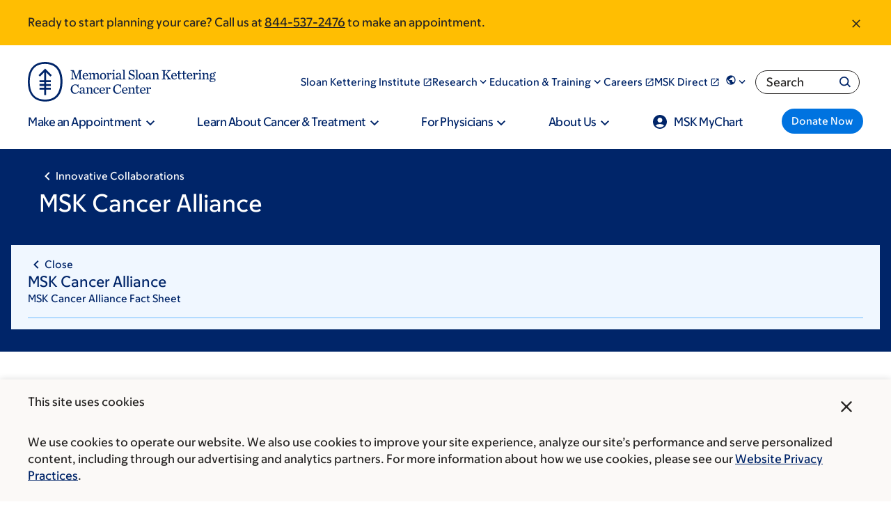

--- FILE ---
content_type: text/html;charset=utf-8
request_url: https://pnapi.invoca.net/2565/na.json
body_size: 303
content:
[{"requestId":"+18005252225","status":"success","formattedNumber":"844-537-2476","countryCode":"1","nationalNumber":"8445372476","lifetimeInSeconds":300,"overflow":null,"surge":null,"invocaId":"i-38e76fc1-7454-47f9-f14a-c2850b455f06"},{"requestId":"+18336755437","status":"not_tracked","message":"+18336755437 is not being tracked","invocaId":"i-38e76fc1-7454-47f9-f14a-c2850b455f06"},{"requestId":"+16466777440","status":"success","formattedNumber":"929-895-9033","countryCode":"1","nationalNumber":"9298959033","lifetimeInSeconds":300,"overflow":null,"surge":null,"invocaId":"i-38e76fc1-7454-47f9-f14a-c2850b455f06"},{"type":"settings","metrics":true}]

--- FILE ---
content_type: text/javascript
request_url: https://www.mskcc.org/modules/custom/msk_search_coveo_field/js/coveo-init.js?t7dute
body_size: 115
content:
/**
 * @file
 * Initialize Coveo search.
 */

(function initializeCoveoWrapper(drupalSettings) {
  "use strict";
  document.addEventListener("DOMContentLoaded", function initializeCoveo() {
    if (typeof Coveo != "object") return;
    // NOTE This only allows for one page builder search per page.
    const search = document.getElementById("search");

    const renewToken = async () => {
      const tokenRequestEndpoint =
        window.location.origin + "/search/coveo/token";
      const response = await fetch(tokenRequestEndpoint)
        .then((response) => {
          if (!response.ok) {
            throw new Error("Token service returned an error.");
          }
          return response.json();
        })
        .catch((error) => console.error(error));
      return await response.token;
    };

    if (search) {
      Coveo.SearchEndpoint.configureCloudV2Endpoint(
        drupalSettings.msk_search_coveo_field.organization_id,
        drupalSettings.msk_search_coveo_field.api_key,
        drupalSettings.msk_search_coveo_field.search_endpoint + "/rest/search",
        { renewAccessToken: renewToken }
      );
      Coveo.init(search);
    }
  });
})(window.drupalSettings);


--- FILE ---
content_type: application/javascript; charset=utf-8
request_url: https://cdn.dynamicyield.com/api/8791163/api_dynamic.js
body_size: 47923
content:
var DYExps=DYExps||{};if(function(){var e=8791163;void 0===window.DY&&(window.DY={}),void 0===window.DY.scsec&&(window.DY.scsec=e);var t,a={1189721:{name:(t=["multi_touch_5hjcdptf","dy-auto-embedded-object",":root .msk-cta","_CurrentPage","/cancer-care/types/","/cancer-conditions/","not_contains","www.mskcc.org/living-beyond","www.mskcc.org/survivorship","www.mskcc.org/follow","www.mskcc.org/pediatrics","www.mskcc.org/cancer-care/types/liver/diagnosis","www.mskcc.org/cancer-care/types/uterine-endometrial/diagnosis","www.mskcc.org/cancer-care/types/kidney/symptoms","www.mskcc.org/cancer-care/types/uterine-endometrial/diagnosis/stages","www.mskcc.org/cancer-care/types/thyroid/symptoms","www.mskcc.org/cancer-care/types/esophageal/symptoms-esophageal","www.mskcc.org/cancer-care/types/liver/liver-cancer-symptoms,","www.mskcc.org/cancer-care/types/thyroid/diagnosis","www.mskcc.org/cancer-care/types/ovarian/symptoms","www.mskcc.org/cancer-care/diagnosis-treatment/diagnosing/rapid-diagnosis-and-treatment,","www.mskcc.org/cancer-care/diagnosis-treatment/diagnosing","www.mskcc.org/cancer-care/types/uterine-endometrial/symptoms","www.mskcc.org/cancer-care/types/bladder/bladder-cancer-signs-and-symptoms","www.mskcc.org/cancer-care/types/bile-duct-cancer-cholangiocarcinoma/signs-symptoms","www.mskcc.org/cancer-care/types/cervical/cervical-cancer-symptoms-signs","www.mskcc.org/cancer-care/types/myelodysplastic-syndrome/myelodysplastic-syndrome-mds-symptoms","www.mskcc.org/brooklyn-infusion","www.mskcc.org/msk-hauppauge","www.mskcc.org/evelyn-h-lauder-breast","www.mskcc.org/mskcc-basking-ridge","www.mskcc.org/msk-commack","www.mskcc.org/bendheim-integrative-medicine","www.mskcc.org/msk-counseling","www.mskcc.org/memorial-medical-care-pc","www.mskcc.org/mskcc-clinical-genetics-service","www.mskcc.org/cancer-care/diagnosis-treatment/diagnosing/rapid-diagnosis-and-treatment","/cancer-care/types/bone","/cancer-care/types/breast-male","/cancer-care/types/lung","/cancer-care/types/leukemias","/cancer-care/types/acoustic-neuroma","/cancer-care/types/brain-tumors-metastatic","/cancer-care/types/brain-tumors-brain-cancer","/cancer-care/types/glioma","/cancer-care/types/brain-tumors-primary","/cancer-care/types/skull-base-tumors","/cancer-care/types/spine-tumors","www.mskcc.org/cancer-care/types/lymphoma","www.mskcc.org/cancer-care/types/multiple-myeloma","//DYO.Q\nfunction checkURL(){\n\treturn new Promise(resolve => {\n\t\tconst currentUrl = window.location.origin + window.location.pathname;\n\t\t\n\t\tif (currentUrl.includes('/cancer-care/types/') && currentUrl.includes('expert')) {\n\t\tresolve('True');\n\t\t} else {\n\t\tresolve('False');\n\t\t}\n\t})\n}\n\ncheckURL();","Experience%201","dg-doc_inline-cta_button-click","%3C!--%0Avariables:%0A%20%20theme%0A%20%20titleText%0A%20%20buttonHref%0A%20%20buttonText%0A--%3E%0A%0A%3Cdiv%0A%20%20class=%22msk-cta%20msk-cta--marketing%20msk-cta--$%7Btheme%7D%20msk-cta--no-copy%20msk-cta--has-primarycta%20msk-cta--no-image%20msk-cta--no-title-icon%20msk-cta--no-standalonelink%20dy-variation-id--$%7BdyVariationId%7D%22%0A%3E%0A%20%20%3Cdiv%20class=%22msk-cta__container%22%3E%0A%20%20%20%20%3Cdiv%20class=%22msk-cta__inner%22%3E%0A%20%20%20%20%20%20%3Cdiv%20class=%22msk-cta__content%22%3E%0A%20%20%20%20%20%20%20%20%3Cstrong%20class=%22msk-cta__headline%22%3E%0A%20%20%20%20%20%20%20%20%20%20%3Cspan%3E$%7BtitleText%7D%3C/span%3E%0A%20%20%20%20%20%20%20%20%3C/strong%3E%0A%20%20%20%20%20%20%3C/div%3E%0A%20%20%20%20%20%20%3Cdiv%20class=%22msk-cta__links%22%3E%0A%20%20%20%20%20%20%20%20%3Cdiv%20class=%22msk-cta__primary-cta%22%3E%0A%20%20%20%20%20%20%20%20%20%20%3Ca%0A%20%20%20%20%20%20%20%20%20%20%20%20href=%22$%7BbuttonHref%7D%22%0A%20%20%20%20%20%20%20%20%20%20%20%20class=%22msk-button%20msk-button--size_standard%20msk-button--dark%20msk-button--primary%22%0A%20%20%20%20%20%20%20%20%20%20%20%20title=%22$%7BbuttonText%7D%22%0A%20%20%20%20%20%20%20%20%20%20%20%20data-link=%22msk-button%22%0A%20%20%20%20%20%20%20%20%20%20%20%20data-header=%22$%7BbuttonText%7D%22%0A%20%20%20%20%20%20%20%20%20%20%20%20aria-label=%22$%7BbuttonText%7D%22%0A%20%20%20%20%20%20%20%20%20%20%3E%0A%20%20%20%20%20%20%20%20%20%20%20%20%3Cspan%20class=%22msk-button__content%22%3E%0A%20%20%20%20%20%20%20%20%20%20%20%20%20%20%3Cspan%20class=%22msk-button__text%22%3E$%7BbuttonText%7D%3C/span%3E%0A%20%20%20%20%20%20%20%20%20%20%20%20%3C/span%3E%0A%20%20%20%20%20%20%20%20%20%20%3C/a%3E%0A%20%20%20%20%20%20%20%20%3C/div%3E%0A%20%20%20%20%20%20%3C/div%3E%0A%20%20%20%20%3C/div%3E%0A%20%20%3C/div%3E%0A%3C/div%3E%0A","//%20IIFE%20to%20not%20pollute%20global%20scope%0A(()%20=%3E%20%7B%0A%0A%20%20%20%20const%20thisCta%20=%20document.querySelector(%22.msk-cta.dy-variation-id--$%7BdyVariationId%7D%22);%0A%20%20%20%20%0A%20%20%20%20//%20Click%20on%20link%20or%20button%20in%20CTA%20--%20%22link_click_CTA%22%0A%20%20%20%20const%20links%20=%20thisCta.querySelectorAll(%22a:not([href%5E='tel:'])%22);%0A%20%20%20%20links.forEach((link)%20=%3E%20%7B%0A%20%20%20%20%20%20link.addEventListener('click',%20()%20=%3E%20%7B%0A%20%20%20%20%20%20%20%20DY.API(%22event%22,%20%7B%20name:%20%22$%7BeventLinkClickCta%7D%22%20%7D);%0A%20%20%20%20%20%20%20%20DY.API(%22event%22,%20%7B%20name:%20%22$%7BeventClickCta%7D%22%20%7D);%0A%20%20%20%20%20%20%7D);%0A%20%20%20%20%7D);%0A%20%20%20%20%0A%20%20%20%20//Click%20on%20linked%20phone%20number%20in%20CTA%20--%20%22phoneNumber_click_CTA%22%0A%20%20%20%20const%20phoneLinks%20=%20thisCta.querySelectorAll(%22a[href%5E='tel:']%22);%0A%20%20%20%20phoneLinks.forEach((phoneLink)%20=%3E%20%7B%0A%20%20%20%20%20%20phoneLink.addEventListener('click',%20()%20=%3E%20%7B%0A%20%20%20%20%20%20%20%20DY.API(%22event%22,%20%7B%20name:%20%22$%7BeventPhoneNumberClickCta%7D%22%20%7D);%0A%20%20%20%20%20%20%20%20DY.API(%22event%22,%20%7B%20name:%20%22$%7BeventClickCta%7D%22%20%7D);%0A%20%20%20%20%20%20%20%20DY.API(%22event%22,%20%7B%20name:%20%22$%7BeventPhoneNumberClick%7D%22%20%7D);%0A%20%20%20%20%20%20%7D);%0A%20%20%20%20%7D);%20%0A%20%20%20%0A%20%20%20%20//%20emit%20our%20custom%20MskPersonalizedContent%20event,%20passing%20the%20same%20element%20that%20Drupal.once%20would%20bind%20to%20as%20the%20%60detail.target%60%0A%20%20%20%20const%20event%20=%20new%20CustomEvent(%22MskPersonalizedContent%22,%20%7Bdetail:%20%7B%20target:%20thisCta,%20rerunAttachBehaviors:%20false%7D%7D);%0A%20%20%20%20window.dispatchEvent(event);%0A%20%20%20%20%0A%20%20%20%20//Event%20added%20by%20DY%20to%20trigger%20a%20campaign%20impression%20event%0A%20%20%20%20DY.API(%22event%22,%20%7Bname:%20%22$%7BDefault%20Campaign%20Impression%20Event%7D%22,%20properties:%20%7B%7D%7D)%0A//%20End%20IIFE%0A%7D)();","%7B%22html%22:%7B%22titleText%22:%7B%22value%22:%22MSK%2520doctors%2520see%2520more%2520than%2520just%2520cancer.%2520We%2520care%2520for%2520the%2520whole%2520patient.%22,%22translations%22:%7B%22DEFAULT_LANGUAGE%22:%7B%22value%22:%22MSK%2520doctors%2520see%2520more%2520than%2520just%2520cancer.%2520We%2520care%2520for%2520the%2520whole%2520patient.%22%7D%7D%7D,%22theme%22:%7B%22value%22:%22light%22,%22translations%22:%7B%22DEFAULT_LANGUAGE%22:%7B%22value%22:%22light%22%7D%7D%7D,%22buttonHref%22:%7B%22value%22:%22https%253A//www.mskcc.org/doctor%2523sort%253D%252540marketing_name_sort%252520ascending%22,%22translations%22:%7B%22DEFAULT_LANGUAGE%22:%7B%22value%22:%22https%253A//www.mskcc.org/doctor%2523sort%253D%252540marketing_name_sort%252520ascending%22%7D%7D%7D,%22buttonText%22:%7B%22value%22:%22Find%2520a%2520doctor%22,%22translations%22:%7B%22DEFAULT_LANGUAGE%22:%7B%22value%22:%22Find%2520a%2520doctor%22%7D%7D%7D,%22dyVariationId%22:%7B%22value%22:%22%22%7D%7D,%22css%22:%7B%22dyVariationId%22:%7B%22value%22:%22%22%7D%7D,%22js%22:%7B%22eventPhoneNumberClickCta%22:%7B%22value%22:%22phoneNumber_click_CTA%22,%22translations%22:%7B%22DEFAULT_LANGUAGE%22:%7B%22value%22:%22phoneNumber_click_CTA%22%7D%7D%7D,%22dyVariationId%22:%7B%22value%22:%22%22%7D,%22eventLinkClickCta%22:%7B%22value%22:%22link_click_CTA%22,%22translations%22:%7B%22DEFAULT_LANGUAGE%22:%7B%22value%22:%22link_click_CTA%22%7D%7D%7D,%22eventClickCta%22:%7B%22value%22:%22click_CTA%22,%22translations%22:%7B%22DEFAULT_LANGUAGE%22:%7B%22value%22:%22click_CTA%22%7D%7D%7D,%22eventPhoneNumberClick%22:%7B%22value%22:%22appointment_lead%22,%22translations%22:%7B%22DEFAULT_LANGUAGE%22:%7B%22value%22:%22appointment_lead%22%7D%7D%7D,%22Default%20Campaign%20Impression%20Event%22:%7B%22value%22:%221189725_impression%22,%22translations%22:%7B%22DEFAULT_LANGUAGE%22:%7B%22value%22:%221189725_impression%22%7D%7D%7D%7D,%22rcom%22:%7B%7D%7D","%7B%22css%22:[],%22js%22:[],%22html%22:[]%7D","multi_touch_2hlrb2mm","div.doctor-header-cta-slot","/cancer-care/doctors/","_ProductFeaturesViews",'{"conditions":[{"field":"keywords","method":"equals","type":"string","relation":"OR","values":["Pathology and Laboratory Medicine"],"multi":true}],"relation":"AND","negation":true}','{"conditions":[{"field":"keywords","method":"equals","type":"string","relation":"OR","values":["Surgery"],"multi":true}],"relation":"AND","negation":true}','{"conditions":[{"field":"keywords","method":"equals","type":"string","relation":"OR","values":["Pediatrics"],"multi":true}],"relation":"AND","negation":true}','{"conditions":[{"field":"keywords","method":"equals","type":"string","relation":"OR","values":["Neurosurgery"],"multi":true}],"relation":"AND","negation":true}','{"conditions":[{"field":"keywords","method":"equals","type":"string","relation":"OR","values":["Neurology"],"multi":true}],"relation":"AND","negation":true}','{"conditions":[{"field":"keywords","method":"equals","type":"string","relation":"OR","values":["Gastroenterology, Hepatology and Nutrition Service"],"multi":true}],"relation":"AND","negation":true}','{"conditions":[{"field":"keywords","method":"equals","type":"string","relation":"OR","values":["Division of Hematologic Malignancies"],"multi":true}],"relation":"AND","negation":true}','{"conditions":[{"field":"keywords","method":"equals","type":"string","relation":"OR","values":["Division of Solid Tumor Oncology"],"multi":true}],"relation":"AND","negation":true}','{"conditions":[{"field":"keywords","method":"equals","type":"string","relation":"OR","values":["Psychiatry and Behavioral Sciences"],"multi":true}],"relation":"AND","negation":true}','{"conditions":[{"field":"keywords","method":"equals","type":"string","relation":"OR","values":["Breast Imaging Service"],"multi":true}],"relation":"AND","negation":true}',"doc-appt_inline-cta_call-form","%3C!--%0Aname:%20MSK1%20CTA%20Utility%201.3%0Aversion:%201.0%0Avariables:%0A%20%20-%20theme%0A%20%20-%20titleText%0A%20%20-%20copy%0A%20%20-%20telephoneNumber%0A%20%20-%20linkHref%0A%20%20-%20linkText%0A--%3E%0A%0A%3Cdiv%20class=%22msk-cta%20msk-cta--utility%20msk-cta--$%7Btheme%7D%20msk-cta--has-copy%20dy-variation-id--$%7BdyVariationId%7D%22%3E%0A%20%20%3Cdiv%20class=%22msk-cta__inner%22%3E%0A%20%20%20%20%3Cdiv%20class=%22msk-cta__content%22%3E%0A%20%20%20%20%20%20%3Cstrong%20class=%22msk-cta__headline%22%3E$%7BtitleText%7D%3C/strong%3E%0A%20%20%20%20%20%20%3Cdiv%20class=%22msk-cta__copy%22%3E$%7Bcopy%7D%3C/div%3E%0A%20%20%20%20%3C/div%3E%0A%20%20%20%20%3Cdiv%20class=%22mskc-cta__primary-links%22%3E%0A%20%20%20%20%20%20%3Cul%20class=%22msk-cta__links%22%3E%0A%20%20%20%20%20%20%20%20%3Cli%20class=%22msk-cta__links-link%22%3E%0A%20%20%20%20%20%20%20%20%20%20%3Cspan%20class=%22msk-cta__links-link__icon%22%3E%0A%20%20%20%20%20%20%20%20%20%20%20%20%3Csvg%0A%20%20%20%20%20%20%20%20%20%20%20%20%20%20width=%2224%22%0A%20%20%20%20%20%20%20%20%20%20%20%20%20%20height=%2224%22%0A%20%20%20%20%20%20%20%20%20%20%20%20%20%20aria-hidden=%22true%22%0A%20%20%20%20%20%20%20%20%20%20%20%20%20%20xmlns=%22http://www.w3.org/2000/svg%22%0A%20%20%20%20%20%20%20%20%20%20%20%20%20%20viewBox=%220%200%2024%2024%22%0A%20%20%20%20%20%20%20%20%20%20%20%20%20%20class=%22msk-icon%20msk-icon__md%20msk-icon__md-phone%22%0A%20%20%20%20%20%20%20%20%20%20%20%20%3E%0A%20%20%20%20%20%20%20%20%20%20%20%20%20%20%3Cpath%0A%20%20%20%20%20%20%20%20%20%20%20%20%20%20%20%20d=%22M6.62%2010.79c1.44%202.83%203.76%205.14%206.59%206.59l2.2-2.2c.27-.27.67-.36%201.02-.24%201.12.37%202.33.57%203.57.57.55%200%201%20.45%201%201V20c0%20.55-.45%201-1%201-9.39%200-17-7.61-17-17%200-.55.45-1%201-1h3.5c.55%200%201%20.45%201%201%200%201.25.2%202.45.57%203.57.11.35.03.74-.25%201.02l-2.2%202.2z%22%0A%20%20%20%20%20%20%20%20%20%20%20%20%20%20/%3E%0A%20%20%20%20%20%20%20%20%20%20%20%20%3C/svg%3E%0A%20%20%20%20%20%20%20%20%20%20%3C/span%3E%0A%20%20%20%20%20%20%20%20%20%20%3Cspan%20class=%22msk-cta__links-link__body%22%3E%0A%20%20%20%20%20%20%20%20%20%20%20%20Call%20%3Ca%20href=%22tel:$%7BtelephoneNumber%7D%22%3E$%7BtelephoneNumber%7D%3C/a%3E%0A%20%20%20%20%20%20%20%20%20%20%3C/span%3E%0A%20%20%20%20%20%20%20%20%3C/li%3E%0A%20%20%20%20%20%20%20%20%3Cli%20class=%22msk-cta__links-link%22%3E%0A%20%20%20%20%20%20%20%20%20%20%3Cspan%20class=%22msk-cta__links-link__icon%22%3E%0A%20%20%20%20%20%20%20%20%20%20%20%20%3Csvg%0A%20%20%20%20%20%20%20%20%20%20%20%20%20%20width=%2224%22%0A%20%20%20%20%20%20%20%20%20%20%20%20%20%20height=%2224%22%0A%20%20%20%20%20%20%20%20%20%20%20%20%20%20aria-hidden=%22true%22%0A%20%20%20%20%20%20%20%20%20%20%20%20%20%20xmlns=%22http://www.w3.org/2000/svg%22%0A%20%20%20%20%20%20%20%20%20%20%20%20%20%20viewBox=%220%200%2024%2024%22%0A%20%20%20%20%20%20%20%20%20%20%20%20%20%20class=%22msk-icon%20msk-icon__md%20msk-icon__md-calendar%22%0A%20%20%20%20%20%20%20%20%20%20%20%20%3E%0A%20%20%20%20%20%20%20%20%20%20%20%20%20%20%3Cpath%0A%20%20%20%20%20%20%20%20%20%20%20%20%20%20%20%20d=%22M17%2010H7v2h10v-2zm2-7h-1V1h-2v2H8V1H6v2H5c-1.11%200-1.99.9-1.99%202L3%2019a2%202%200%20002%202h14c1.1%200%202-.9%202-2V5c0-1.1-.9-2-2-2zm0%2016H5V8h14v11zm-5-5H7v2h7v-2z%22%0A%20%20%20%20%20%20%20%20%20%20%20%20%20%20/%3E%0A%20%20%20%20%20%20%20%20%20%20%20%20%3C/svg%3E%0A%20%20%20%20%20%20%20%20%20%20%3C/span%3E%0A%20%20%20%20%20%20%20%20%20%20%3Cspan%20class=%22msk-cta__links-link__body%22%3E%0A%20%20%20%20%20%20%20%20%20%20%20%20%3Ca%20href=%22$%7BlinkHref%7D%22%3E$%7BlinkText%7D%3C/a%3E%0A%20%20%20%20%20%20%20%20%20%20%3C/span%3E%0A%20%20%20%20%20%20%20%20%3C/li%3E%0A%20%20%20%20%20%20%3C/ul%3E%0A%20%20%20%20%3C/div%3E%0A%20%20%3C/div%3E%0A%3C/div%3E%0A","//%20IIFE%20to%20not%20pollute%20global%20scope%0A(()%20=%3E%20%7B%0A%0A%20%20%20%20const%20thisCta%20=%20document.querySelector(%22.msk-cta.dy-variation-id--$%7BdyVariationId%7D%22);%0A%20%20%20%20%0A%20%20%20%20//%20Click%20on%20link%20or%20button%20in%20CTA%20--%20%22link_click_CTA%22%0A%20%20%20%20const%20links%20=%20thisCta.querySelectorAll(%22a:not([href%5E='tel:'])%22);%0A%20%20%20%20links.forEach((link)%20=%3E%20%7B%0A%20%20%20%20%20%20link.addEventListener('click',%20()%20=%3E%20%7B%0A%20%20%20%20%20%20%20%20DY.API(%22event%22,%20%7B%20name:%20%22$%7BeventLinkClickCta%7D%22%20%7D);%0A%20%20%20%20%20%20%20%20DY.API(%22event%22,%20%7B%20name:%20%22$%7BeventClickCta%7D%22%20%7D);%0A%20%20%20%20%20%20%7D);%0A%20%20%20%20%7D);%0A%20%20%20%20%0A%20%20%20%20//Click%20on%20linked%20phone%20number%20in%20CTA%20--%20%22phoneNumber_click_CTA%22%0A%20%20%20%20const%20phoneLinks%20=%20thisCta.querySelectorAll(%22a[href%5E='tel:']%22);%0A%20%20%20%20phoneLinks.forEach((phoneLink)%20=%3E%20%7B%0A%20%20%20%20%20%20phoneLink.addEventListener('click',%20()%20=%3E%20%7B%0A%20%20%20%20%20%20%20%20DY.API(%22event%22,%20%7B%20name:%20%22$%7BeventPhoneNumberClickCta%7D%22%20%7D);%0A%20%20%20%20%20%20%20%20DY.API(%22event%22,%20%7B%20name:%20%22$%7BeventClickCta%7D%22%20%7D);%0A%20%20%20%20%20%20%20%20DY.API(%22event%22,%20%7B%20name:%20%22$%7BeventPhoneNumberClick%7D%22%20%7D);%0A%20%20%20%20%20%20%7D);%0A%20%20%20%20%7D);%0A%20%20%20%0A%20%20%20%20//%20emit%20our%20custom%20MskPersonalizedContent%20event,%20passing%20the%20same%20element%20that%20Drupal.once%20would%20bind%20to%20as%20the%20%60detail.target%60%0A%20%20%20%20const%20event%20=%20new%20CustomEvent(%22MskPersonalizedContent%22,%20%7Bdetail:%20%7B%20target:%20thisCta,%20rerunAttachBehaviors:%20false%7D%7D);%0A%20%20%20%20window.dispatchEvent(event);%0A%0A%20%20%20%20//Event%20added%20by%20DY%20to%20trigger%20a%20campaign%20impression%20event%0A%20%20%20%20DY.API(%22event%22,%20%7Bname:%20%22$%7BDefault%20Campaign%20Impression%20Event%7D%22,%20properties:%20%7B%7D%7D)%20%20%20%0A//%20End%20IIFE%0A%7D)();","%7B%22html%22:%7B%22theme%22:%7B%22value%22:%22light%22,%22translations%22:%7B%22DEFAULT_LANGUAGE%22:%7B%22value%22:%22light%22%7D%7D%7D,%22titleText%22:%7B%22value%22:%22Request%2520an%2520Appointment%22,%22translations%22:%7B%22DEFAULT_LANGUAGE%22:%7B%22value%22:%22Request%2520an%2520Appointment%22%7D%7D%7D,%22copy%22:%7B%22value%22:%22Our%2520Care%2520Advisors%2520can%2520answer%2520many%2520of%2520your%2520questions.%2520They%2520will%2520connect%2520you%2520with%2520the%2520best%2520healthcare%2520provider%2520for%2520your%2520needs.%22,%22translations%22:%7B%22DEFAULT_LANGUAGE%22:%7B%22value%22:%22Our%2520Care%2520Advisors%2520can%2520answer%2520many%2520of%2520your%2520questions.%2520They%2520will%2520connect%2520you%2520with%2520the%2520best%2520healthcare%2520provider%2520for%2520your%2520needs.%22%7D%7D%7D,%22telephoneNumber%22:%7B%22value%22:%22888-779-3907%22,%22translations%22:%7B%22DEFAULT_LANGUAGE%22:%7B%22value%22:%22888-779-3907%22%7D%7D%7D,%22linkHref%22:%7B%22value%22:%22https%253A//www.mskcc.org/experience/become-patient/appointment/request%22,%22translations%22:%7B%22DEFAULT_LANGUAGE%22:%7B%22value%22:%22https%253A//www.mskcc.org/experience/become-patient/appointment/request%22%7D%7D%7D,%22linkText%22:%7B%22value%22:%22Make%2520an%2520Appointment%22,%22translations%22:%7B%22DEFAULT_LANGUAGE%22:%7B%22value%22:%22Make%2520an%2520Appointment%22%7D%7D%7D,%22dyVariationId%22:%7B%22value%22:%22%22%7D%7D,%22css%22:%7B%22dyVariationId%22:%7B%22value%22:%22%22%7D%7D,%22js%22:%7B%22eventPhoneNumberClickCta%22:%7B%22value%22:%22phoneNumber_click_CTA%22,%22translations%22:%7B%22DEFAULT_LANGUAGE%22:%7B%22value%22:%22phoneNumber_click_CTA%22%7D%7D%7D,%22dyVariationId%22:%7B%22value%22:%22%22%7D,%22eventLinkClickCta%22:%7B%22value%22:%22link_click_CTA%22,%22translations%22:%7B%22DEFAULT_LANGUAGE%22:%7B%22value%22:%22link_click_CTA%22%7D%7D%7D,%22eventClickCta%22:%7B%22value%22:%22click_CTA%22,%22translations%22:%7B%22DEFAULT_LANGUAGE%22:%7B%22value%22:%22click_CTA%22%7D%7D%7D,%22eventPhoneNumberClick%22:%7B%22value%22:%22appointment_lead%22,%22translations%22:%7B%22DEFAULT_LANGUAGE%22:%7B%22value%22:%22appointment_lead%22%7D%7D%7D,%22Default%20Campaign%20Impression%20Event%22:%7B%22value%22:%221189725_impression%22,%22translations%22:%7B%22DEFAULT_LANGUAGE%22:%7B%22value%22:%221189725_impression%22%7D%7D%7D%7D,%22rcom%22:%7B%7D%7D","multi_touch_e4n1rdnn","/living-beyond","/survivorship","/pediatrics","www.mskcc.org/cancer-care/types/liver/liver-cancer-symptoms","dg-bap_inline-cta_button-click","%7B%22html%22:%7B%22titleText%22:%7B%22value%22:%22MSK%2520provides%2520compassionate%2520care%2520from%2520the%2520moment%2520you%2520get%2520in%2520touch.%22,%22translations%22:%7B%22DEFAULT_LANGUAGE%22:%7B%22value%22:%22MSK%2520provides%2520compassionate%2520care%2520from%2520the%2520moment%2520you%2520get%2520in%2520touch.%22%7D%7D%7D,%22theme%22:%7B%22value%22:%22light%22,%22translations%22:%7B%22DEFAULT_LANGUAGE%22:%7B%22value%22:%22light%22%7D%7D%7D,%22buttonHref%22:%7B%22value%22:%22https%253A//www.mskcc.org/experience/become-patient%22,%22translations%22:%7B%22DEFAULT_LANGUAGE%22:%7B%22value%22:%22https%253A//www.mskcc.org/experience/become-patient%22%7D%7D%7D,%22buttonText%22:%7B%22value%22:%22Plan%2520your%2520next%2520step%2520now%22,%22translations%22:%7B%22DEFAULT_LANGUAGE%22:%7B%22value%22:%22Plan%2520your%2520next%2520step%2520now%22%7D%7D%7D,%22dyVariationId%22:%7B%22value%22:%22%22%7D%7D,%22css%22:%7B%22dyVariationId%22:%7B%22value%22:%22%22%7D%7D,%22js%22:%7B%22eventPhoneNumberClickCta%22:%7B%22value%22:%22phoneNumber_click_CTA%22,%22translations%22:%7B%22DEFAULT_LANGUAGE%22:%7B%22value%22:%22phoneNumber_click_CTA%22%7D%7D%7D,%22dyVariationId%22:%7B%22value%22:%22%22%7D,%22eventLinkClickCta%22:%7B%22value%22:%22link_click_CTA%22,%22translations%22:%7B%22DEFAULT_LANGUAGE%22:%7B%22value%22:%22link_click_CTA%22%7D%7D%7D,%22eventClickCta%22:%7B%22value%22:%22click_CTA%22,%22translations%22:%7B%22DEFAULT_LANGUAGE%22:%7B%22value%22:%22click_CTA%22%7D%7D%7D,%22eventPhoneNumberClick%22:%7B%22value%22:%22appointment_lead%22,%22translations%22:%7B%22DEFAULT_LANGUAGE%22:%7B%22value%22:%22appointment_lead%22%7D%7D%7D,%22Default%20Campaign%20Impression%20Event%22:%7B%22value%22:%221189725_impression%22,%22translations%22:%7B%22DEFAULT_LANGUAGE%22:%7B%22value%22:%221189725_impression%22%7D%7D%7D%7D,%22rcom%22:%7B%7D%7D","multi_touch_g1dka432",".msk-cta--dark","www.mskcc.org/experience/become-patient","bap-appt_inline-cta_call-form","%3C!--%0Aname:%20MSK2%20CTA%20Utility%201.3%0Aversion:%201.0%0A--%3E%0A%0A%3Cdiv%0A%20%20data-component-id=%22msk_cedar:cta-utility%22%0A%20%20class=%22msk-cta%20msk-cta--utility%20msk-cta--$%7Btheme%7D%20msk-cta--has-copy%20dy-variation-id--$%7BdyVariationId%7D%22%0A%3E%0A%20%20%3Cdiv%20class=%22msk-cta__inner%22%3E%0A%20%20%20%20%3Cdiv%20class=%22msk-cta__content%22%3E%0A%20%20%20%20%20%20%3Cstrong%20class=%22msk-cta__headline%22%3E$%7BtitleText%7D%3C/strong%3E%0A%20%20%20%20%20%20%3Cdiv%20class=%22msk-cta__copy%22%3E%0A%20%20%20%20%20%20%20%20%3Cdiv%20data-component-id=%22msk_cedar:inline-cta%22%20class=%22msk-inline-cta%22%3E%0A%20%20%20%20%20%20%20%20%20%20%3Cdiv%20class=%22msk-inline-cta__copy%22%3E%0A%20%20%20%20%20%20%20%20%20%20%20%20$%7Bcopy%7D%0A%20%20%20%20%20%20%20%20%20%20%3C/div%3E%0A%20%20%20%20%20%20%20%20%3C/div%3E%0A%20%20%20%20%20%20%3C/div%3E%0A%20%20%20%20%3C/div%3E%0A%20%20%20%20%3Cdiv%20class=%22msk-cta__primary-links%22%3E%0A%20%20%20%20%20%20%3Cdiv%20class=%22msk-cta__links%22%3E%0A%20%20%20%20%20%20%20%20%3Cul%3E%0A%20%20%20%20%20%20%20%20%20%20%3Cli%3E%0A%20%20%20%20%20%20%20%20%20%20%20%20%3Cdiv%0A%20%20%20%20%20%20%20%20%20%20%20%20%20%20data-component-id=%22msk_cedar:inline-cta%22%0A%20%20%20%20%20%20%20%20%20%20%20%20%20%20class=%22msk-inline-cta%20msk-inline-cta--has-icon%22%0A%20%20%20%20%20%20%20%20%20%20%20%20%3E%0A%20%20%20%20%20%20%20%20%20%20%20%20%20%20%3Cspan%20class=%22msk-inline-cta__icon%22%3E%0A%20%20%20%20%20%20%20%20%20%20%20%20%20%20%20%20%3Csvg%0A%20%20%20%20%20%20%20%20%20%20%20%20%20%20%20%20%20%20width=%2224%22%0A%20%20%20%20%20%20%20%20%20%20%20%20%20%20%20%20%20%20height=%2224%22%0A%20%20%20%20%20%20%20%20%20%20%20%20%20%20%20%20%20%20aria-hidden=%22true%22%0A%20%20%20%20%20%20%20%20%20%20%20%20%20%20%20%20%20%20viewBox=%220%200%2024%2024%22%0A%20%20%20%20%20%20%20%20%20%20%20%20%20%20%20%20%20%20class=%22msk-icon%20msk-icon__phone%22%0A%20%20%20%20%20%20%20%20%20%20%20%20%20%20%20%20%3E%0A%20%20%20%20%20%20%20%20%20%20%20%20%20%20%20%20%20%20%3Cpath%0A%20%20%20%20%20%20%20%20%20%20%20%20%20%20%20%20%20%20%20%20d=%22M6.62%2010.79c1.44%202.83%203.76%205.14%206.59%206.59l2.2-2.2c.27-.27.67-.36%201.02-.24%201.12.37%202.33.57%203.57.57.55%200%201%20.45%201%201V20c0%20.55-.45%201-1%201-9.39%200-17-7.61-17-17%200-.55.45-1%201-1h3.5c.55%200%201%20.45%201%201%200%201.25.2%202.45.57%203.57.11.35.03.74-.25%201.02l-2.2%202.2z%22%0A%20%20%20%20%20%20%20%20%20%20%20%20%20%20%20%20%20%20%3E%3C/path%3E%0A%20%20%20%20%20%20%20%20%20%20%20%20%20%20%20%20%3C/svg%3E%0A%20%20%20%20%20%20%20%20%20%20%20%20%20%20%3C/span%3E%0A%20%20%20%20%20%20%20%20%20%20%20%20%20%20%3Cdiv%20class=%22msk-inline-cta__copy%22%3E%0A%20%20%20%20%20%20%20%20%20%20%20%20%20%20%20%20Call%20%3Ca%20href=%22tel:$%7BtelephoneNumber%7D%22%3E$%7BtelephoneNumber%7D%3C/a%3E%0A%20%20%20%20%20%20%20%20%20%20%20%20%20%20%3C/div%3E%0A%20%20%20%20%20%20%20%20%20%20%20%20%3C/div%3E%0A%20%20%20%20%20%20%20%20%20%20%3C/li%3E%0A%20%20%20%20%20%20%20%20%20%20%3Cli%3E%0A%20%20%20%20%20%20%20%20%20%20%20%20%3Cdiv%0A%20%20%20%20%20%20%20%20%20%20%20%20%20%20data-component-id=%22msk_cedar:inline-cta%22%0A%20%20%20%20%20%20%20%20%20%20%20%20%20%20class=%22msk-inline-cta%20msk-inline-cta--has-icon%22%0A%20%20%20%20%20%20%20%20%20%20%20%20%3E%0A%20%20%20%20%20%20%20%20%20%20%20%20%20%20%3Cspan%20class=%22msk-inline-cta__icon%22%3E%0A%20%20%20%20%20%20%20%20%20%20%20%20%20%20%20%20%3Csvg%0A%20%20%20%20%20%20%20%20%20%20%20%20%20%20%20%20%20%20width=%2224%22%0A%20%20%20%20%20%20%20%20%20%20%20%20%20%20%20%20%20%20height=%2224%22%0A%20%20%20%20%20%20%20%20%20%20%20%20%20%20%20%20%20%20aria-hidden=%22true%22%0A%20%20%20%20%20%20%20%20%20%20%20%20%20%20%20%20%20%20viewBox=%220%200%2024%2024%22%0A%20%20%20%20%20%20%20%20%20%20%20%20%20%20%20%20%20%20class=%22msk-icon%20msk-icon__calendar%22%0A%20%20%20%20%20%20%20%20%20%20%20%20%20%20%20%20%3E%0A%20%20%20%20%20%20%20%20%20%20%20%20%20%20%20%20%20%20%3Cpath%0A%20%20%20%20%20%20%20%20%20%20%20%20%20%20%20%20%20%20%20%20d=%22M17%2010H7v2h10v-2zm2-7h-1V1h-2v2H8V1H6v2H5c-1.11%200-1.99.9-1.99%202L3%2019a2%202%200%20002%202h14c1.1%200%202-.9%202-2V5c0-1.1-.9-2-2-2zm0%2016H5V8h14v11zm-5-5H7v2h7v-2z%22%0A%20%20%20%20%20%20%20%20%20%20%20%20%20%20%20%20%20%20%3E%3C/path%3E%0A%20%20%20%20%20%20%20%20%20%20%20%20%20%20%20%20%3C/svg%3E%0A%20%20%20%20%20%20%20%20%20%20%20%20%20%20%3C/span%3E%0A%20%20%20%20%20%20%20%20%20%20%20%20%20%20%3Cdiv%20class=%22msk-inline-cta__copy%22%3E%0A%20%20%20%20%20%20%20%20%20%20%20%20%20%20%20%20%3Ca%20href=%22$%7BlinkHref%7D%22%3E$%7BlinkText%7D%3C/a%3E%0A%20%20%20%20%20%20%20%20%20%20%20%20%20%20%3C/div%3E%0A%20%20%20%20%20%20%20%20%20%20%20%20%3C/div%3E%0A%20%20%20%20%20%20%20%20%20%20%3C/li%3E%0A%20%20%20%20%20%20%20%20%3C/ul%3E%0A%20%20%20%20%20%20%3C/div%3E%0A%20%20%20%20%3C/div%3E%0A%20%20%3C/div%3E%0A%3C/div%3E%0A","%7B%22html%22:%7B%22theme%22:%7B%22value%22:%22dark%22,%22translations%22:%7B%22DEFAULT_LANGUAGE%22:%7B%22value%22:%22dark%22%7D%7D%7D,%22titleText%22:%7B%22value%22:%22Request%2520an%2520Appointment%22,%22translations%22:%7B%22DEFAULT_LANGUAGE%22:%7B%22value%22:%22Request%2520an%2520Appointment%22%7D%7D%7D,%22copy%22:%7B%22value%22:%22Our%2520Care%2520Advisors%2520can%2520answer%2520many%2520of%2520your%2520questions.%2520They%2520will%2520connect%2520you%2520with%2520the%2520best%2520healthcare%2520provider%2520for%2520your%2520needs.%22,%22translations%22:%7B%22DEFAULT_LANGUAGE%22:%7B%22value%22:%22Our%2520Care%2520Advisors%2520can%2520answer%2520many%2520of%2520your%2520questions.%2520They%2520will%2520connect%2520you%2520with%2520the%2520best%2520healthcare%2520provider%2520for%2520your%2520needs.%22%7D%7D%7D,%22telephoneNumber%22:%7B%22value%22:%22844-290-9045%22,%22translations%22:%7B%22DEFAULT_LANGUAGE%22:%7B%22value%22:%22844-290-9045%22%7D%7D%7D,%22linkHref%22:%7B%22value%22:%22https%253A//www.mskcc.org/experience/become-patient/appointment/request%22,%22translations%22:%7B%22DEFAULT_LANGUAGE%22:%7B%22value%22:%22https%253A//www.mskcc.org/experience/become-patient/appointment/request%22%7D%7D%7D,%22linkText%22:%7B%22value%22:%22Make%2520an%2520Appointment%22,%22translations%22:%7B%22DEFAULT_LANGUAGE%22:%7B%22value%22:%22Make%2520an%2520Appointment%22%7D%7D%7D,%22dyVariationId%22:%7B%22value%22:%22%22%7D%7D,%22css%22:%7B%22dyVariationId%22:%7B%22value%22:%22%22%7D%7D,%22js%22:%7B%22eventPhoneNumberClickCta%22:%7B%22value%22:%22phoneNumber_click_CTA%22,%22translations%22:%7B%22DEFAULT_LANGUAGE%22:%7B%22value%22:%22phoneNumber_click_CTA%22%7D%7D%7D,%22dyVariationId%22:%7B%22value%22:%22%22%7D,%22eventLinkClickCta%22:%7B%22value%22:%22link_click_CTA%22,%22translations%22:%7B%22DEFAULT_LANGUAGE%22:%7B%22value%22:%22link_click_CTA%22%7D%7D%7D,%22eventClickCta%22:%7B%22value%22:%22click_CTA%22,%22translations%22:%7B%22DEFAULT_LANGUAGE%22:%7B%22value%22:%22click_CTA%22%7D%7D%7D,%22eventPhoneNumberClick%22:%7B%22value%22:%22appointment_lead%22,%22translations%22:%7B%22DEFAULT_LANGUAGE%22:%7B%22value%22:%22appointment_lead%22%7D%7D%7D,%22Default%20Campaign%20Impression%20Event%22:%7B%22value%22:%221189725_impression%22,%22translations%22:%7B%22DEFAULT_LANGUAGE%22:%7B%22value%22:%221189725_impression%22%7D%7D%7D%7D,%22rcom%22:%7B%7D%7D","multi_touch_or0zwigu","dg-rapid_inline-cta_button-click","%3C!--%0Aname:%20MSK1%20CTA%20Marketing%202.3%0Aversion:%201.0%0Avariables:%0A%20%20-%20theme%0A%20%20-%20titleText%0A%20%20-%20copy%0A%20%20-%20buttonHref%0A%20%20-%20buttonText%0A--%3E%0A%0A%3Cdiv%0A%20%20class=%22msk-cta%20msk-cta--marketing%20msk-cta--$%7Btheme%7D%20msk-cta--has-copy%20msk-cta--has-primarycta%20msk-cta--no-image%20msk-cta--no-title-icon%20msk-cta--no-standalonelink%20dy-variation-id--$%7BdyVariationId%7D%22%0A%3E%0A%20%20%3Cdiv%20class=%22msk-cta__container%22%3E%0A%20%20%20%20%3Cdiv%20class=%22msk-cta__inner%22%3E%0A%20%20%20%20%20%20%3Cdiv%20class=%22msk-cta__content%22%3E%0A%20%20%20%20%20%20%20%20%3Cstrong%20class=%22msk-cta__headline%22%3E%0A%20%20%20%20%20%20%20%20%20%20%3Cspan%3E$%7BtitleText%7D%3C/span%3E%0A%20%20%20%20%20%20%20%20%3C/strong%3E%0A%20%20%20%20%20%20%20%20%3Cdiv%20class=%22msk-cta__copy%22%3E$%7Bcopy%7D%3C/div%3E%0A%20%20%20%20%20%20%3C/div%3E%0A%20%20%20%20%20%20%3Cdiv%20class=%22msk-cta__links%22%3E%0A%20%20%20%20%20%20%20%20%3Cdiv%20class=%22msk-cta__primary-cta%22%3E%0A%20%20%20%20%20%20%20%20%20%20%3Ca%0A%20%20%20%20%20%20%20%20%20%20%20%20href=%22$%7BbuttonHref%7D%22%0A%20%20%20%20%20%20%20%20%20%20%20%20class=%22msk-button%20msk-button--size_standard%20msk-button--light%20msk-button--primary%22%0A%20%20%20%20%20%20%20%20%20%20%20%20title=%22$%7BbuttonText%7D%22%0A%20%20%20%20%20%20%20%20%20%20%20%20data-link=%22msk-button%22%0A%20%20%20%20%20%20%20%20%20%20%20%20data-header=%22$%7BbuttonText%7D%22%0A%20%20%20%20%20%20%20%20%20%20%20%20aria-label=%22$%7BbuttonText%7D%22%0A%20%20%20%20%20%20%20%20%20%20%3E%0A%20%20%20%20%20%20%20%20%20%20%20%20%3Cspan%20class=%22msk-button__content%22%3E%0A%20%20%20%20%20%20%20%20%20%20%20%20%20%20%3Cspan%20class=%22msk-button__text%22%3E$%7BbuttonText%7D%3C/span%3E%0A%20%20%20%20%20%20%20%20%20%20%20%20%3C/span%3E%0A%20%20%20%20%20%20%20%20%20%20%3C/a%3E%0A%20%20%20%20%20%20%20%20%3C/div%3E%0A%20%20%20%20%20%20%3C/div%3E%0A%20%20%20%20%3C/div%3E%0A%20%20%3C/div%3E%0A%3C/div%3E%0A","//%20IIFE%20to%20not%20pollute%20global%20scope%0A(()%20=%3E%20%7B%0A%0A%20%20%20%20const%20thisCta%20=%20document.querySelector(%22.msk-cta.dy-variation-id--$%7BdyVariationId%7D%22);%0A%20%20%20%20%0A%20%20%20%20//%20Click%20on%20link%20or%20button%20in%20CTA%20--%20%22link_click_CTA%22%0A%20%20%20%20const%20links%20=%20thisCta.querySelectorAll(%22a:not([href%5E='tel:'])%22);%0A%20%20%20%20links.forEach((link)%20=%3E%20%7B%0A%20%20%20%20%20%20link.addEventListener('click',%20()%20=%3E%20%7B%0A%20%20%20%20%20%20%20%20DY.API(%22event%22,%20%7B%20name:%20%22$%7BeventLinkClickCta%7D%22%20%7D);%0A%20%20%20%20%20%20%20%20DY.API(%22event%22,%20%7B%20name:%20%22$%7BeventClickCta%7D%22%20%7D);%0A%20%20%20%20%20%20%7D);%0A%20%20%20%20%7D);%0A%20%20%20%20%0A%20%20%20%20//Click%20on%20linked%20phone%20number%20in%20CTA%20--%20%22phoneNumber_click_CTA%22%0A%20%20%20%20const%20phoneLinks%20=%20thisCta.querySelectorAll(%22a[href%5E='tel:']%22);%0A%20%20%20%20phoneLinks.forEach((phoneLink)%20=%3E%20%7B%0A%20%20%20%20%20%20phoneLink.addEventListener('click',%20()%20=%3E%20%7B%0A%20%20%20%20%20%20%20%20DY.API(%22event%22,%20%7B%20name:%20%22$%7BeventPhoneNumberClickCta%7D%22%20%7D);%0A%20%20%20%20%20%20%20%20DY.API(%22event%22,%20%7B%20name:%20%22$%7BeventClickCta%7D%22%20%7D);%0A%20%20%20%20%20%20%20%20DY.API(%22event%22,%20%7B%20name:%20%22$%7BeventPhoneNumberClick%7D%22%20%7D);%0A%20%20%20%20%20%20%7D);%0A%20%20%20%20%7D);%20%0A%20%20%20%0A%20%20%20%20//%20emit%20our%20custom%20MskPersonalizedContent%20event,%20passing%20the%20same%20element%20that%20Drupal.once%20would%20bind%20to%20as%20the%20%60detail.target%60%0A%20%20%20%20const%20event%20=%20new%20CustomEvent(%22MskPersonalizedContent%22,%20%7Bdetail:%20%7B%20target:%20thisCta,%20rerunAttachBehaviors:%20false%7D%7D);%0A%20%20%20%20window.dispatchEvent(event);%0A%0A%20%20%20%20//Event%20added%20by%20DY%20to%20trigger%20a%20campaign%20impression%20event%0A%20%20%20%20DY.API(%22event%22,%20%7Bname:%20%22$%7BDefault%20Campaign%20Impression%20Event%7D%22,%20properties:%20%7B%7D%7D)%0A//%20End%20IIFE%0A%7D)();","%7B%22html%22:%7B%22theme%22:%7B%22value%22:%22light%22,%22translations%22:%7B%22DEFAULT_LANGUAGE%22:%7B%22value%22:%22light%22%7D%7D%7D,%22titleText%22:%7B%22value%22:%22A%2520fast%2520and%2520accurate%2520diagnosis%2520puts%2520you%2520on%2520the%2520right%2520treatment%2520path%22,%22translations%22:%7B%22DEFAULT_LANGUAGE%22:%7B%22value%22:%22A%2520fast%2520and%2520accurate%2520diagnosis%2520puts%2520you%2520on%2520the%2520right%2520treatment%2520path%22%7D,%22es.*%22:%7B%22value%22:%22Un%2520diagn%25F3stico%2520r%25E1pido%2520y%2520preciso%2520lo%2520gu%25EDa%2520hacia%2520el%2520tratamiento%2520adecuado%22%7D%7D%7D,%22copy%22:%7B%22value%22:%22MSK%2527s%2520Rapid%2520Diagnosis%2520service%2520can%2520offer%2520quicker%2520access%2520to%2520world-class%2520care%2520by%2520providing%2520rapid%2520biopsy%2520and%2520diagnosis.%22,%22translations%22:%7B%22DEFAULT_LANGUAGE%22:%7B%22value%22:%22MSK%2527s%2520Rapid%2520Diagnosis%2520service%2520can%2520offer%2520quicker%2520access%2520to%2520world-class%2520care%2520by%2520providing%2520rapid%2520biopsy%2520and%2520diagnosis.%22%7D,%22es.*%22:%7B%22value%22:%22El%2520servicio%2520de%2520diagn%25F3stico%2520r%25E1pido%2520de%2520MSK%2520puede%2520ofrecer%2520acceso%2520m%25E1s%2520r%25E1pido%2520a%2520la%2520atenci%25F3n%2520de%2520primer%2520nivel%252C%2520ya%2520que%2520le%2520brinda%2520la%2520posibilidad%2520de%2520realizarse%2520una%2520biopsia%2520y%2520recibir%2520su%2520diagn%25F3stico%2520de%2520manera%2520r%25E1pida.%22%7D%7D%7D,%22buttonHref%22:%7B%22value%22:%22https%253A//www.mskcc.org/cancer-care/diagnosis-treatment/diagnosing/rapid-diagnosis-and-treatment%22,%22translations%22:%7B%22DEFAULT_LANGUAGE%22:%7B%22value%22:%22https%253A//www.mskcc.org/cancer-care/diagnosis-treatment/diagnosing/rapid-diagnosis-and-treatment%22%7D%7D%7D,%22buttonText%22:%7B%22value%22:%22Learn%2520more%22,%22translations%22:%7B%22DEFAULT_LANGUAGE%22:%7B%22value%22:%22Learn%2520more%22%7D,%22es.*%22:%7B%22value%22:%22M%25E1s%2520informaci%25F3n%22%7D%7D%7D,%22dyVariationId%22:%7B%22value%22:%22%22%7D%7D,%22css%22:%7B%22dyVariationId%22:%7B%22value%22:%22%22%7D%7D,%22js%22:%7B%22eventPhoneNumberClickCta%22:%7B%22value%22:%22phoneNumber_click_CTA%22,%22translations%22:%7B%22DEFAULT_LANGUAGE%22:%7B%22value%22:%22phoneNumber_click_CTA%22%7D%7D%7D,%22dyVariationId%22:%7B%22value%22:%22%22%7D,%22eventLinkClickCta%22:%7B%22value%22:%22link_click_CTA%22,%22translations%22:%7B%22DEFAULT_LANGUAGE%22:%7B%22value%22:%22link_click_CTA%22%7D%7D%7D,%22eventClickCta%22:%7B%22value%22:%22click_CTA%22,%22translations%22:%7B%22DEFAULT_LANGUAGE%22:%7B%22value%22:%22click_CTA%22%7D%7D%7D,%22eventPhoneNumberClick%22:%7B%22value%22:%22appointment_lead%22,%22translations%22:%7B%22DEFAULT_LANGUAGE%22:%7B%22value%22:%22appointment_lead%22%7D%7D%7D,%22Default%20Campaign%20Impression%20Event%22:%7B%22value%22:%221195602_impression%22,%22translations%22:%7B%22DEFAULT_LANGUAGE%22:%7B%22value%22:%221195602_impression%22%7D%7D%7D%7D,%22rcom%22:%7B%7D%7D","multi_touch_xravea7k",".msk-cta--marketing","rapid-appt_inline-cta_call-form","%7B%22html%22:%7B%22theme%22:%7B%22value%22:%22light%22,%22translations%22:%7B%22DEFAULT_LANGUAGE%22:%7B%22value%22:%22light%22%7D%7D%7D,%22titleText%22:%7B%22value%22:%22A%2520clear%2520path%2520to%2520world-class%2520care%22,%22translations%22:%7B%22DEFAULT_LANGUAGE%22:%7B%22value%22:%22A%2520clear%2520path%2520to%2520world-class%2520care%22%7D,%22es.*%22:%7B%22value%22:%22Un%2520camino%2520seguro%2520hacia%2520una%2520atenci%25F3n%2520de%2520primer%2520nivel%22%7D%7D%7D,%22copy%22:%7B%22value%22:%22Make%2520an%2520appointment%2520with%2520MSK%2527s%2520Rapid%2520Diagnosis%2520service%2520at%2520four%2520of%2520our%2520tristate%2520locations.%2520Call%2520%253Ca%2520href%253D%2522tel%253A+18339432974%2522%253E833-943-2974%253C/a%253E%2520to%2520get%2520started.%22,%22translations%22:%7B%22DEFAULT_LANGUAGE%22:%7B%22value%22:%22Make%2520an%2520appointment%2520with%2520MSK%2527s%2520Rapid%2520Diagnosis%2520service%2520at%2520four%2520of%2520our%2520tristate%2520locations.%2520Call%2520%253Ca%2520href%253D%2522tel%253A+18339432974%2522%253E833-943-2974%253C/a%253E%2520to%2520get%2520started.%22%7D,%22es.*%22:%7B%22value%22:%22Programe%2520una%2520cita%2520con%2520el%2520Servicio%2520de%2520Diagn%25F3stico%2520R%25E1pido%2520de%2520MSK%2520en%2520cuatro%2520de%2520nuestras%2520sucursales%2520de%2520los%2520tres%2520estados.%2520Llame%2520al%2520%253Ca%2520href%253D%2522tel%253A+1833-943-2974%2522%253E833-943-2974%253C/a%253E%2520para%2520comenzar.%22%7D%7D%7D,%22buttonHref%22:%7B%22value%22:%22https%253A//www.mskcc.org/experience/become-patient/appointment/request%22,%22translations%22:%7B%22DEFAULT_LANGUAGE%22:%7B%22value%22:%22https%253A//www.mskcc.org/experience/become-patient/appointment/request%22%7D%7D%7D,%22buttonText%22:%7B%22value%22:%22Request%2520an%2520appointment%22,%22translations%22:%7B%22DEFAULT_LANGUAGE%22:%7B%22value%22:%22Request%2520an%2520appointment%22%7D,%22es.*%22:%7B%22value%22:%22Solicite%2520una%2520cita%22%7D%7D%7D,%22dyVariationId%22:%7B%22value%22:%22%22%7D%7D,%22css%22:%7B%22dyVariationId%22:%7B%22value%22:%22%22%7D%7D,%22js%22:%7B%22eventPhoneNumberClickCta%22:%7B%22value%22:%22phoneNumber_click_CTA%22,%22translations%22:%7B%22DEFAULT_LANGUAGE%22:%7B%22value%22:%22phoneNumber_click_CTA%22%7D%7D%7D,%22dyVariationId%22:%7B%22value%22:%22%22%7D,%22eventLinkClickCta%22:%7B%22value%22:%22link_click_CTA%22,%22translations%22:%7B%22DEFAULT_LANGUAGE%22:%7B%22value%22:%22link_click_CTA%22%7D%7D%7D,%22eventClickCta%22:%7B%22value%22:%22click_CTA%22,%22translations%22:%7B%22DEFAULT_LANGUAGE%22:%7B%22value%22:%22click_CTA%22%7D%7D%7D,%22eventPhoneNumberClick%22:%7B%22value%22:%22appointment_lead%22,%22translations%22:%7B%22DEFAULT_LANGUAGE%22:%7B%22value%22:%22appointment_lead%22%7D%7D%7D,%22Default%20Campaign%20Impression%20Event%22:%7B%22value%22:%221195602_impression%22,%22translations%22:%7B%22DEFAULT_LANGUAGE%22:%7B%22value%22:%221195602_impression%22%7D%7D%7D%7D,%22rcom%22:%7B%7D%7D","[CS-27574] [DY Test] Search CTA","09-22-2025_next-best-step_website-search_tile","div#coveo-result-list1 > div > div.coveo-list-layout.CoveoResult","www.mskcc.org/cancer-care/clinical-trials/search","www.mskcc.org/pediatrics/cancer-care/clinical-trials/search","www.mskcc.org/doctor#sort=%40marketing_name_sort%20ascending&f:Diseases=[Gastrointestinal%20cancers%20and%20conditions,Colorectal%20cancer%20and%20conditions,Colon%20cancer]","const RULES = [\n  { type: 'contains_and', values: ['colorectal', 'cancer', 'doctor'] },\n  { type: 'contains_and', values: ['colorectal', 'cancer', 'expert'] },\n  { type: 'contains_and', values: ['colorectal', 'cancer', 'medical', 'oncologist'] },\n  { type: 'contains_and', values: ['colorectal', 'cancer', 'oncologist'] },\n  { type: 'contains_and', values: ['colorectal', 'cancer', 'specialist'] },\n  { type: 'contains_and', values: ['colorectal', 'cancer', 'dr'] },\n  { type: 'contains_and', values: ['colorectal', 'cancer', 'radiologist'] },\n  { type: 'contains_and', values: ['colorectal', 'cancer', 'surgeon'] },\n  { type: 'contains_and', values: ['colorectal', 'surgery', 'department'] },\n  { type: 'contains_and', values: ['colorectal', 'radiology'] },\n];\n\nfunction normalize(text) {\n  return text.toLowerCase().trim();\n}\n\nfunction getWords(text) {\n  return normalize(text).split(/\\s+/);\n}\n\nfunction matchRule(query, rule) {\n\n  const queryWords = normalize(query);\n\n  if (rule.exclude) {\n    const hasExcluded = rule.exclude.some((word) => queryWords.includes(word.toLowerCase()));\n    if (hasExcluded) return false;\n  }\n\n  switch (rule.type) {\n    case 'exact':\n\n        if(rule.values.length === getWords(query).length){\n            return rule.values.every((val) => normalize(query).includes(normalize(val)));\n        }\n        break;\n        \n    case 'contains_and':\n\n      return rule.values.every((word) => queryWords.includes(word.toLowerCase()));\n      break;\n\n    case 'contains_or':\n      if (rule.required) {\n        const hasAllRequired = rule.required.every((word) => queryWords.includes(word.toLowerCase()));\n        if (!hasAllRequired) return false;\n      }\n\n      return rule.values.some((word) => queryWords.includes(word.toLowerCase()));\n      break;\n\n    default:\n      return false;\n  }\n}\n\nfunction getQuery() {\n  const hash = window.location.hash.slice(1);\n  const params = new URLSearchParams(hash);\n  return params.get('q');\n}\n\nfunction init() {\n  const query = getQuery();\n  if (!query) return 'False';\n\n  const matched = RULES.some((rule) => matchRule(query, rule));\n  return matched ? 'True' : 'False';\n}\n\ninit();\n","website-searchers_colorectal-doctor-terms_ctr","dg-colorectal-experts_doctor_url-destination","%3Carticle%20data-component-id=%22msk_cedar:tile%22%20class=%22msk-tile%20msk-tile--has-media%20msk-tile--theme-$%7Btheme%7D%20msk-tile--two-column%20dy-variation-id--$%7BdyVariationId%7D%22%3E%0A%20%20%20%20%3Cdiv%20class=%22msk-tile__media%22%3E%0A%20%20%20%20%20%20%20%20%3Cimg%20loading=%22lazy%22%20src=%22$%7Bimage%7D%22%20width=%22600%22%20height=%22400%22%20alt=%22$%7BimageAlt%7D%22%3E%0A%20%20%20%20%3C/div%3E%0A%20%20%0A%20%20%20%20%3Cdiv%20class=%22msk-tile__content%22%3E%0A%20%20%20%20%0A%20%20%20%20%20%20%20%20%3C!--%20&%23129369;%20Component%20start:%20msk_cedar:tile%20--%3E%3C!--%20&%23129376;%20Component%20start:%20msk_cedar:expressive%20--%3E%0A%0A%20%20%20%20%20%20%20%20%3Cdiv%20data-component-id=%22msk_cedar:expressive%22%20class=%22msk-expressive%20msk-expressive--default%22%3E%0A%20%20%20%20%20%20%20%20%20%20%20%20%3Cdiv%20class=%22msk-expressive__content%22%3E%0A%20%20%20%20%20%20%20%20%20%20%20%20%20%20%20%20%3Cdiv%20class=%22msk-expressive__main-content%22%3E%0A%20%20%20%20%20%20%20%20%20%20%20%20%20%20%20%20%20%20%20%20%3Cstrong%20class=%22msk-expressive__eyebrow%22%3E$%7Beyebrow%7D%3C/strong%3E%0A%20%20%20%20%20%20%20%20%20%20%20%20%20%20%20%20%20%20%20%20%3Cstrong%20class=%22msk-expressive__heading%22%3E%0A%20%20%20%20%20%20%20%20%20%20%20%20%20%20%20%20%20%20%20%20%20%20%20%20%3Ca%20href=%22$%7BlinkUrl%7D%22%3E$%7Btitle%7D%3C/a%3E%0A%20%20%20%20%20%20%20%20%20%20%20%20%20%20%20%20%20%20%20%20%3C/strong%3E%0A%20%20%20%20%20%20%20%20%20%20%20%20%20%20%20%20%20%20%20%20%3Cdiv%20class=%22msk-expressive__copy%22%3E%0A%20%20%20%20%20%20%20%20%20%20%20%20%20%20%20%20%20%20%20%20%20%20%20%20%20%20$%7Bcopy%7D%0A%20%20%20%20%20%20%20%20%20%20%20%20%20%20%20%20%20%20%20%20%3C/div%3E%0A%20%20%20%20%20%20%20%20%20%20%20%20%20%20%20%20%3C/div%3E%0A%20%20%20%20%20%20%20%20%20%20%20%20%3C/div%3E%0A%20%20%20%20%20%20%20%20%3C/div%3E%0A%20%20%20%20%20%20%20%20%3C!--%20&%23129376;%20Component%20end:%20msk_cedar:expressive%20--%3E%3C!--%20&%23129369;%20Component%20end:%20msk_cedar:tile%20--%3E%0A%0A%20%20%20%20%3C/div%3E%0A%3C/article%3E","//%20IIFE%20to%20not%20pollute%20global%20scope%0A(()%20=%3E%20%7B%0A%20%20%20%20const%20allDyEmbeds%20=%20Array.from(document.querySelectorAll(%22.dy_unit:has(.dy-variation-id--$%7BdyVariationId%7D)%22));%0A%20%20%20%20%0A%20%20%20%20if%20(allDyEmbeds.length%20%3E%201)%20%7B%0A%20%20%20%20%20%20%20%20allDyEmbeds.slice(1).forEach((element)%20=%3E%20element.remove());%0A%20%20%20%20%7D%0A%20%20%20%20%0A%20%20//%20Phone%20Number%20Links%0A%20%20const%20thisWidget%20=%20document.querySelector('.msk-tile--two-column.dy-variation-id--$%7BdyVariationId%7D');%0A%20%20const%20container%20=%20document.querySelector('.dy-variation-id--$%7BdyVariationId%7D');%0A%20%20const%20tabSection%20=%20document.querySelector('.coveo-tab-section');%0A%0A%20%20const%20links%20=%20thisWidget.querySelectorAll('a[href]');%0A%20%20links.forEach((link)%20=%3E%20%7B%0A%20%20%20%20link.addEventListener('click',%20()%20=%3E%20%7B%0A%20%20%20%20%20%20DY.API('event',%20%7B%20name:%20'$%7BtileLinkClick%7D'%20%7D);%0A%20%20%20%20%7D);%0A%20%20%7D);%0A%0A%20%20const%20observer%20=%20new%20window.MutationObserver((mutations)%20=%3E%20%7B%0A%20%20%20%20mutations.forEach((mutation)%20=%3E%20%7B%0A%20%20%20%20%20%20if%20(%0A%20%20%20%20%20%20%20%20mutation.type%20===%20'attributes'%0A%20%20%20%20%20%20%20%20%20%20%20%20&&%20mutation.attributeName%20===%20'class'%0A%20%20%20%20%20%20%20%20%20%20%20%20&&%20mutation.target.classList.contains('coveo-selected')%0A%20%20%20%20%20%20)%20%7B%0A%20%20%20%20%20%20%20%20if%20(mutation.target.getAttribute('data-id')%20!==%20'All')%20%7B%0A%20%20%20%20%20%20%20%20%20%20container.style.display%20=%20'none';%0A%20%20%20%20%20%20%20%20%7D%20else%20%7B%0A%20%20%20%20%20%20%20%20%20%20container.style.display%20=%20'flex';%0A%20%20%20%20%20%20%20%20%7D%0A%20%20%20%20%20%20%7D%0A%20%20%20%20%7D);%0A%20%20%7D);%0A%0A%20%20observer.observe(tabSection,%20%7B%0A%20%20%20%20subtree:%20true,%0A%20%20%20%20childList:%20true,%0A%20%20%20%20attributes:%20true,%0A%20%20%7D);%0A%20%20%0A//Event%20added%20by%20DY%20to%20trigger%20a%20campaign%20impression%20event%0ADY.API(%22event%22,%20%7Bname:%20%22$%7BDefault%20Campaign%20Impression%20Event%7D%22,%20properties:%20%7B%7D%7D)%0A%7D)();%0A","%7B%22html%22:%7B%22eyebrow%22:%7B%22value%22:%22Chosen%2520by%2520Our%2520Experts%22,%22translations%22:%7B%22DEFAULT_LANGUAGE%22:%7B%22value%22:%22Chosen%2520by%2520Our%2520Experts%22%7D%7D%7D,%22title%22:%7B%22value%22:%22Meet%2520MSK%25u2019s%2520Colorectal%2520Cancer%2520Doctors%22,%22translations%22:%7B%22DEFAULT_LANGUAGE%22:%7B%22value%22:%22Meet%2520MSK%25u2019s%2520Colorectal%2520Cancer%2520Doctors%22%7D%7D%7D,%22copy%22:%7B%22value%22:%22Get%2520to%2520know%2520the%2520doctors%2520who%2520treat%2520colorectal%2520cancer%2520at%2520MSK%2520and%2520how%2520they%2520work%2520together%2520to%2520care%2520for%2520you.%22,%22translations%22:%7B%22DEFAULT_LANGUAGE%22:%7B%22value%22:%22Get%2520to%2520know%2520the%2520doctors%2520who%2520treat%2520colorectal%2520cancer%2520at%2520MSK%2520and%2520how%2520they%2520work%2520together%2520to%2520care%2520for%2520you.%22%7D%7D%7D,%22linkUrl%22:%7B%22value%22:%22https%253A//www.mskcc.org/doctor%2523sort%253D%252540marketing_name_sort%252520ascending%2526f%253ADiseases%253D%255BGastrointestinal%252520cancers%252520and%252520conditions%252CColorectal%252520cancer%252520and%252520conditions%255D%22,%22translations%22:%7B%22DEFAULT_LANGUAGE%22:%7B%22value%22:%22https%253A//www.mskcc.org/doctor%2523sort%253D%252540marketing_name_sort%252520ascending%2526f%253ADiseases%253D%255BGastrointestinal%252520cancers%252520and%252520conditions%252CColorectal%252520cancer%252520and%252520conditions%255D%22%7D%7D%7D,%22image%22:%7B%22value%22:%22https%253A//cdn.dynamicyield.com/api/8791163/images/7ccfddb38b02.jpg%22,%22translations%22:%7B%22DEFAULT_LANGUAGE%22:%7B%22value%22:%22https%253A//cdn.dynamicyield.com/api/8791163/images/7ccfddb38b02.jpg%22%7D%7D%7D,%22imageAlt%22:%7B%22value%22:%22%22,%22translations%22:%7B%22DEFAULT_LANGUAGE%22:%7B%22value%22:%22%22%7D%7D%7D,%22theme%22:%7B%22value%22:%22%22,%22translations%22:%7B%22DEFAULT_LANGUAGE%22:%7B%22value%22:%22%22%7D%7D%7D,%22dyVariationId%22:%7B%22value%22:%22%22%7D%7D,%22css%22:%7B%22dyVariationId%22:%7B%22value%22:%22%22%7D%7D,%22js%22:%7B%22tileLinkClick%22:%7B%22value%22:%22link_click_tile%22,%22translations%22:%7B%22DEFAULT_LANGUAGE%22:%7B%22value%22:%22link_click_tile%22%7D%7D%7D,%22Default%20Campaign%20Impression%20Event%22:%7B%22value%22:%221338340_impression%22,%22translations%22:%7B%22DEFAULT_LANGUAGE%22:%7B%22value%22:%221338340_impression%22%7D%7D%7D,%22dyVariationId%22:%7B%22value%22:%22%22%7D%7D,%22rcom%22:%7B%7D%7D","const RULES = [\n  { type: 'exact', values: ['colorectal'] },\n  { type: 'contains_and', values: ['stage', 'colorectal'] },\n  { type: 'contains_and', values: ['second', 'opinion', 'colorectal'] },\n  { type: 'exact', values: ['colorectal', 'cancer'] },\n  { type: 'contains_and', values: ['colorectal', 'surgery'] },\n  { type: 'contains_and', values: ['colorectal', 'symptoms'] },\n  { type: 'contains_and', values: ['colorectal', 'oncology'] },\n  { type: 'contains_and', values: ['colorectal', 'diagnosis'] },\n  { type: 'contains_and', values: ['colorectal', 'treatment'] },\n  { type: 'contains_or', values: ['type', 'types'], required: ['colorectal'] },\n];\n\nfunction normalize(text) {\n  return text.toLowerCase().trim();\n}\n\nfunction getWords(text) {\n  return normalize(text).split(/\\s+/);\n}\n\nfunction matchRule(query, rule) {\n\n  const queryWords = normalize(query);\n\n  if (rule.exclude) {\n    const hasExcluded = rule.exclude.some((word) => queryWords.includes(word.toLowerCase()));\n    if (hasExcluded) return false;\n  }\n\n  switch (rule.type) {\n    case 'exact':\n\n        if(rule.values.length === getWords(query).length){\n            return rule.values.every((val) => normalize(query).includes(normalize(val)));\n        }\n        break;\n        \n    case 'contains_and':\n\n      return rule.values.every((word) => queryWords.includes(word.toLowerCase()));\n      break;\n\n    case 'contains_or':\n      if (rule.required) {\n        const hasAllRequired = rule.required.every((word) => queryWords.includes(word.toLowerCase()));\n        if (!hasAllRequired) return false;\n      }\n\n      return rule.values.some((word) => queryWords.includes(word.toLowerCase()));\n      break;\n\n    default:\n      return false;\n  }\n}\n\nfunction getQuery() {\n  const hash = window.location.hash.slice(1);\n  const params = new URLSearchParams(hash);\n  return params.get('q');\n}\n\nfunction init() {\n  const query = getQuery();\n  if (!query) return 'False';\n\n  const matched = RULES.some((rule) => matchRule(query, rule));\n  return matched ? 'True' : 'False';\n}\n\ninit();\n","website-searchers_colorectal-cancer-terms_ctr","dg-colorectal_url-destination","%7B%22html%22:%7B%22eyebrow%22:%7B%22value%22:%22Chosen%2520by%2520Our%2520Experts%22,%22translations%22:%7B%22DEFAULT_LANGUAGE%22:%7B%22value%22:%22Chosen%2520by%2520Our%2520Experts%22%7D%7D%7D,%22title%22:%7B%22value%22:%22Understanding%2520Colorectal%2520Cancer%22,%22translations%22:%7B%22DEFAULT_LANGUAGE%22:%7B%22value%22:%22Understanding%2520Colorectal%2520Cancer%22%7D%7D%7D,%22copy%22:%7B%22value%22:%22Learn%2520what%2520to%2520expect%2520after%2520a%2520colorectal%2520cancer%2520diagnosis%252C%2520including%2520treatment%2520options%252C%2520support%252C%2520and%2520expert%2520guidance.%22,%22translations%22:%7B%22DEFAULT_LANGUAGE%22:%7B%22value%22:%22Learn%2520what%2520to%2520expect%2520after%2520a%2520colorectal%2520cancer%2520diagnosis%252C%2520including%2520treatment%2520options%252C%2520support%252C%2520and%2520expert%2520guidance.%22%7D%7D%7D,%22linkUrl%22:%7B%22value%22:%22https%253A//www.mskcc.org/cancer-care/types/colorectal%22,%22translations%22:%7B%22DEFAULT_LANGUAGE%22:%7B%22value%22:%22https%253A//www.mskcc.org/cancer-care/types/colorectal%22%7D%7D%7D,%22image%22:%7B%22value%22:%22https%253A//cdn.dynamicyield.com/api/8791163/images/a1b57f9b8e92.jpg%22,%22translations%22:%7B%22DEFAULT_LANGUAGE%22:%7B%22value%22:%22https%253A//cdn.dynamicyield.com/api/8791163/images/a1b57f9b8e92.jpg%22%7D%7D%7D,%22imageAlt%22:%7B%22value%22:%22%22,%22translations%22:%7B%22DEFAULT_LANGUAGE%22:%7B%22value%22:%22%22%7D%7D%7D,%22theme%22:%7B%22value%22:%22%22,%22translations%22:%7B%22DEFAULT_LANGUAGE%22:%7B%22value%22:%22%22%7D%7D%7D,%22dyVariationId%22:%7B%22value%22:%22%22%7D%7D,%22css%22:%7B%22dyVariationId%22:%7B%22value%22:%22%22%7D%7D,%22js%22:%7B%22tileLinkClick%22:%7B%22value%22:%22link_click_tile%22,%22translations%22:%7B%22DEFAULT_LANGUAGE%22:%7B%22value%22:%22link_click_tile%22%7D%7D%7D,%22Default%20Campaign%20Impression%20Event%22:%7B%22value%22:%221338340_impression%22,%22translations%22:%7B%22DEFAULT_LANGUAGE%22:%7B%22value%22:%221338340_impression%22%7D%7D%7D,%22dyVariationId%22:%7B%22value%22:%22%22%7D%7D,%22rcom%22:%7B%7D%7D","const RULES = [\n  { type: 'contains_and', values: ['mammogram'] },\n];\n\nfunction normalize(text) {\n  return text.toLowerCase().trim();\n}\n\nfunction getWords(text) {\n  return normalize(text).split(/\\s+/);\n}\n\nfunction matchRule(query, rule) {\n\n  const queryWords = normalize(query);\n\n  if (rule.exclude) {\n    const hasExcluded = rule.exclude.some((word) => queryWords.includes(word.toLowerCase()));\n    if (hasExcluded) return false;\n  }\n\n  switch (rule.type) {\n    case 'exact':\n\n        if(rule.values.length === getWords(query).length){\n            return rule.values.every((val) => normalize(query).includes(normalize(val)));\n        }\n        break;\n        \n    case 'contains_and':\n\n      return rule.values.every((word) => queryWords.includes(word.toLowerCase()));\n      break;\n\n    case 'contains_or':\n      if (rule.required) {\n        const hasAllRequired = rule.required.every((word) => queryWords.includes(word.toLowerCase()));\n        if (!hasAllRequired) return false;\n      }\n\n      return rule.values.some((word) => queryWords.includes(word.toLowerCase()));\n      break;\n\n    default:\n      return false;\n  }\n}\n\nfunction getQuery() {\n  const hash = window.location.hash.slice(1);\n  const params = new URLSearchParams(hash);\n  return params.get('q');\n}\n\nfunction init() {\n  const query = getQuery();\n  if (!query) return 'False';\n\n  const matched = RULES.some((rule) => matchRule(query, rule));\n  return matched ? 'True' : 'False';\n}\n\ninit();\n","12-18-2025_website-searchers_mammogram-terms_ctr_rollout","mammogram_url-destination","%7B%22html%22:%7B%22eyebrow%22:%7B%22value%22:%22Chosen%2520by%2520Our%2520Experts%22,%22translations%22:%7B%22DEFAULT_LANGUAGE%22:%7B%22value%22:%22Chosen%2520by%2520Our%2520Experts%22%7D%7D%7D,%22title%22:%7B%22value%22:%22Mammogram%2520Service%2520at%2520MSK%22,%22translations%22:%7B%22DEFAULT_LANGUAGE%22:%7B%22value%22:%22Mammogram%2520Service%2520at%2520MSK%22%7D%7D%7D,%22copy%22:%7B%22value%22:%22See%2520how%2520MSK%2520approaches%2520mammograms%2520and%2520breast%2520cancer%2520screening.%22,%22translations%22:%7B%22DEFAULT_LANGUAGE%22:%7B%22value%22:%22See%2520how%2520MSK%2520approaches%2520mammograms%2520and%2520breast%2520cancer%2520screening.%22%7D%7D%7D,%22linkUrl%22:%7B%22value%22:%22https%253A//www.mskcc.org/cancer-conditions/breast-cancer/diagnosis-types-stages/mammograms-other-types-of-breast-exams%22,%22translations%22:%7B%22DEFAULT_LANGUAGE%22:%7B%22value%22:%22https%253A//www.mskcc.org/cancer-conditions/breast-cancer/diagnosis-types-stages/mammograms-other-types-of-breast-exams%22%7D%7D%7D,%22image%22:%7B%22value%22:%22https%253A//cdn.dynamicyield.com/api/8791163/images/3c88cb78ba70.jpg%22,%22translations%22:%7B%22DEFAULT_LANGUAGE%22:%7B%22value%22:%22https%253A//cdn.dynamicyield.com/api/8791163/images/3c88cb78ba70.jpg%22%7D%7D%7D,%22imageAlt%22:%7B%22value%22:%22%22,%22translations%22:%7B%22DEFAULT_LANGUAGE%22:%7B%22value%22:%22%22%7D%7D%7D,%22theme%22:%7B%22value%22:%22%22,%22translations%22:%7B%22DEFAULT_LANGUAGE%22:%7B%22value%22:%22%22%7D%7D%7D,%22dyVariationId%22:%7B%22value%22:%22%22%7D%7D,%22css%22:%7B%22dyVariationId%22:%7B%22value%22:%22%22%7D%7D,%22js%22:%7B%22tileLinkClick%22:%7B%22value%22:%22link_click_tile%22,%22translations%22:%7B%22DEFAULT_LANGUAGE%22:%7B%22value%22:%22link_click_tile%22%7D%7D%7D,%22Default%20Campaign%20Impression%20Event%22:%7B%22value%22:%221338340_impression%22,%22translations%22:%7B%22DEFAULT_LANGUAGE%22:%7B%22value%22:%221338340_impression%22%7D%7D%7D,%22dyVariationId%22:%7B%22value%22:%22%22%7D%7D,%22rcom%22:%7B%7D%7D","www.mskcc.org/doctor#sort=%40marketing_name_sort%20ascending&f:Diseases=[Gastrointestinal%20cancers%20and%20conditions,Colorectal%20cancer%20and%20conditions,Rectal%20cancer]","const RULES = [\n  { type: 'contains_and', values: ['rectal', 'cancer', 'doctor'] },\n  { type: 'contains_and', values: ['rectal', 'cancer', 'expert'] },\n  { type: 'contains_and', values: ['rectal', 'cancer', 'medical', 'oncologist'] },\n  { type: 'contains_and', values: ['rectal', 'cancer', 'oncologist'] },\n  { type: 'contains_and', values: ['rectal', 'cancer', 'specialist'] },\n  { type: 'contains_and', values: ['rectal', 'cancer', 'dr'] },\n  { type: 'contains_and', values: ['rectal', 'cancer', 'radiologist'] },\n  { type: 'contains_and', values: ['rectal', 'cancer', 'surgeon'] },\n  { type: 'contains_and', values: ['rectal', 'surgery', 'department'] },\n  { type: 'contains_and', values: ['rectal', 'radiology'] },\n];\n\nfunction normalize(text) {\n  return text.toLowerCase().trim();\n}\n\nfunction getWords(text) {\n  return normalize(text).split(/\\s+/);\n}\n\nfunction matchRule(query, rule) {\n\n  const queryWords = normalize(query);\n\n  if (rule.exclude) {\n    const hasExcluded = rule.exclude.some((word) => queryWords.includes(word.toLowerCase()));\n    if (hasExcluded) return false;\n  }\n\n  switch (rule.type) {\n    case 'exact':\n\n        if(rule.values.length === getWords(query).length){\n            return rule.values.every((val) => normalize(query).includes(normalize(val)));\n        }\n        break;\n        \n    case 'contains_and':\n\n      return rule.values.every((word) => queryWords.includes(word.toLowerCase()));\n      break;\n\n    case 'contains_or':\n      if (rule.required) {\n        const hasAllRequired = rule.required.every((word) => queryWords.includes(word.toLowerCase()));\n        if (!hasAllRequired) return false;\n      }\n\n      return rule.values.some((word) => queryWords.includes(word.toLowerCase()));\n      break;\n\n    default:\n      return false;\n  }\n}\n\nfunction getQuery() {\n  const hash = window.location.hash.slice(1);\n  const params = new URLSearchParams(hash);\n  return params.get('q');\n}\n\nfunction init() {\n  const query = getQuery();\n  if (!query) return 'False';\n\n  const matched = RULES.some((rule) => matchRule(query, rule));\n  return matched ? 'True' : 'False';\n}\n\ninit();\n","website-searchers_rectal-doctor-terms_ctr","dg-rectal-experts_doctor_url-destination","%7B%22html%22:%7B%22eyebrow%22:%7B%22value%22:%22Chosen%2520by%2520Our%2520Experts%22,%22translations%22:%7B%22DEFAULT_LANGUAGE%22:%7B%22value%22:%22Chosen%2520by%2520Our%2520Experts%22%7D%7D%7D,%22title%22:%7B%22value%22:%22Meet%2520MSK%25u2019s%2520Rectal%2520Cancer%2520Doctors%22,%22translations%22:%7B%22DEFAULT_LANGUAGE%22:%7B%22value%22:%22Meet%2520MSK%25u2019s%2520Rectal%2520Cancer%2520Doctors%22%7D%7D%7D,%22copy%22:%7B%22value%22:%22Get%2520to%2520know%2520the%2520doctors%2520who%2520treat%2520rectal%2520cancer%2520at%2520MSK%2520and%2520how%2520they%2520work%2520together%2520to%2520care%2520for%2520you.%22,%22translations%22:%7B%22DEFAULT_LANGUAGE%22:%7B%22value%22:%22Get%2520to%2520know%2520the%2520doctors%2520who%2520treat%2520rectal%2520cancer%2520at%2520MSK%2520and%2520how%2520they%2520work%2520together%2520to%2520care%2520for%2520you.%22%7D%7D%7D,%22linkUrl%22:%7B%22value%22:%22https%253A//www.mskcc.org/cancer-care/types/rectal/rectal-cancer-experts%22,%22translations%22:%7B%22DEFAULT_LANGUAGE%22:%7B%22value%22:%22https%253A//www.mskcc.org/cancer-care/types/rectal/rectal-cancer-experts%22%7D%7D%7D,%22image%22:%7B%22value%22:%22https%253A//cdn.dynamicyield.com/api/8791163/images/7ccfddb38b02.jpg%22,%22translations%22:%7B%22DEFAULT_LANGUAGE%22:%7B%22value%22:%22https%253A//cdn.dynamicyield.com/api/8791163/images/7ccfddb38b02.jpg%22%7D%7D%7D,%22imageAlt%22:%7B%22value%22:%22%22,%22translations%22:%7B%22DEFAULT_LANGUAGE%22:%7B%22value%22:%22%22%7D%7D%7D,%22theme%22:%7B%22value%22:%22%22,%22translations%22:%7B%22DEFAULT_LANGUAGE%22:%7B%22value%22:%22%22%7D%7D%7D,%22dyVariationId%22:%7B%22value%22:%22%22%7D%7D,%22css%22:%7B%22dyVariationId%22:%7B%22value%22:%22%22%7D%7D,%22js%22:%7B%22tileLinkClick%22:%7B%22value%22:%22link_click_tile%22,%22translations%22:%7B%22DEFAULT_LANGUAGE%22:%7B%22value%22:%22link_click_tile%22%7D%7D%7D,%22Default%20Campaign%20Impression%20Event%22:%7B%22value%22:%221338340_impression%22,%22translations%22:%7B%22DEFAULT_LANGUAGE%22:%7B%22value%22:%221338340_impression%22%7D%7D%7D,%22dyVariationId%22:%7B%22value%22:%22%22%7D%7D,%22rcom%22:%7B%7D%7D","doc-bios-rectal_doctor_url-destination","%7B%22html%22:%7B%22eyebrow%22:%7B%22value%22:%22Chosen%2520by%2520Our%2520Experts%22,%22translations%22:%7B%22DEFAULT_LANGUAGE%22:%7B%22value%22:%22Chosen%2520by%2520Our%2520Experts%22%7D%7D%7D,%22title%22:%7B%22value%22:%22Meet%2520MSK%25u2019s%2520Rectal%2520Cancer%2520Doctors%22,%22translations%22:%7B%22DEFAULT_LANGUAGE%22:%7B%22value%22:%22Meet%2520MSK%25u2019s%2520Rectal%2520Cancer%2520Doctors%22%7D%7D%7D,%22copy%22:%7B%22value%22:%22Get%2520to%2520know%2520the%2520doctors%2520who%2520treat%2520rectal%2520cancer%2520at%2520MSK%2520and%2520how%2520they%2520work%2520together%2520to%2520care%2520for%2520you.%22,%22translations%22:%7B%22DEFAULT_LANGUAGE%22:%7B%22value%22:%22Get%2520to%2520know%2520the%2520doctors%2520who%2520treat%2520rectal%2520cancer%2520at%2520MSK%2520and%2520how%2520they%2520work%2520together%2520to%2520care%2520for%2520you.%22%7D%7D%7D,%22linkUrl%22:%7B%22value%22:%22https%253A//www.mskcc.org/doctor%2523sort%253D%252540marketing_name_sort%252520ascending%2526f%253ADiseases%253D%255BGastrointestinal%252520cancers%252520and%252520conditions%252CColorectal%252520cancer%252520and%252520conditions%252CRectal%252520cancer%255D%22,%22translations%22:%7B%22DEFAULT_LANGUAGE%22:%7B%22value%22:%22https%253A//www.mskcc.org/doctor%2523sort%253D%252540marketing_name_sort%252520ascending%2526f%253ADiseases%253D%255BGastrointestinal%252520cancers%252520and%252520conditions%252CColorectal%252520cancer%252520and%252520conditions%252CRectal%252520cancer%255D%22%7D%7D%7D,%22image%22:%7B%22value%22:%22https%253A//cdn.dynamicyield.com/api/8791163/images/7ccfddb38b02.jpg%22,%22translations%22:%7B%22DEFAULT_LANGUAGE%22:%7B%22value%22:%22https%253A//cdn.dynamicyield.com/api/8791163/images/7ccfddb38b02.jpg%22%7D%7D%7D,%22imageAlt%22:%7B%22value%22:%22%22,%22translations%22:%7B%22DEFAULT_LANGUAGE%22:%7B%22value%22:%22%22%7D%7D%7D,%22theme%22:%7B%22value%22:%22%22,%22translations%22:%7B%22DEFAULT_LANGUAGE%22:%7B%22value%22:%22%22%7D%7D%7D,%22dyVariationId%22:%7B%22value%22:%22%22%7D%7D,%22css%22:%7B%22dyVariationId%22:%7B%22value%22:%22%22%7D%7D,%22js%22:%7B%22tileLinkClick%22:%7B%22value%22:%22link_click_tile%22,%22translations%22:%7B%22DEFAULT_LANGUAGE%22:%7B%22value%22:%22link_click_tile%22%7D%7D%7D,%22Default%20Campaign%20Impression%20Event%22:%7B%22value%22:%221338340_impression%22,%22translations%22:%7B%22DEFAULT_LANGUAGE%22:%7B%22value%22:%221338340_impression%22%7D%7D%7D,%22dyVariationId%22:%7B%22value%22:%22%22%7D%7D,%22rcom%22:%7B%7D%7D","const RULES = [\n  { type: 'exact', values: ['rectal'] },\n  { type: 'contains_and', values: ['stage', 'rectal'] },\n  { type: 'contains_and', values: ['second', 'opinion', 'rectal'] },\n  { type: 'exact', values: ['rectal', 'cancer'] },\n  { type: 'contains_and', values: ['rectal', 'surgery'] },\n  { type: 'contains_and', values: ['rectal', 'symptoms'] },\n  { type: 'contains_and', values: ['rectal', 'oncology'] },\n  { type: 'contains_and', values: ['rectal', 'diagnosis'] },\n  { type: 'contains_and', values: ['rectal', 'treatment'] },\n  { type: 'contains_or', values: ['type', 'types'], required: ['rectal'] },\n  { type: 'contains_and', values: ['rectal', 'cancer', 'immunotherapy'] },\n];\n\nfunction normalize(text) {\n  return text.toLowerCase().trim();\n}\n\nfunction getWords(text) {\n  return normalize(text).split(/\\s+/);\n}\n\nfunction matchRule(query, rule) {\n\n  const queryWords = normalize(query);\n\n  if (rule.exclude) {\n    const hasExcluded = rule.exclude.some((word) => queryWords.includes(word.toLowerCase()));\n    if (hasExcluded) return false;\n  }\n\n  switch (rule.type) {\n    case 'exact':\n\n        if(rule.values.length === getWords(query).length){\n            return rule.values.every((val) => normalize(query).includes(normalize(val)));\n        }\n        break;\n        \n    case 'contains_and':\n\n      return rule.values.every((word) => queryWords.includes(word.toLowerCase()));\n      break;\n\n    case 'contains_or':\n      if (rule.required) {\n        const hasAllRequired = rule.required.every((word) => queryWords.includes(word.toLowerCase()));\n        if (!hasAllRequired) return false;\n      }\n\n      return rule.values.some((word) => queryWords.includes(word.toLowerCase()));\n      break;\n\n    default:\n      return false;\n  }\n}\n\nfunction getQuery() {\n  const hash = window.location.hash.slice(1);\n  const params = new URLSearchParams(hash);\n  return params.get('q');\n}\n\nfunction init() {\n  const query = getQuery();\n  if (!query) return 'False';\n\n  const matched = RULES.some((rule) => matchRule(query, rule));\n  return matched ? 'True' : 'False';\n}\n\ninit();\n","website-searchers_rectal-cancer-terms_ctr","dg-rectal_url-destination","%7B%22html%22:%7B%22eyebrow%22:%7B%22value%22:%22Chosen%2520by%2520Our%2520Experts%22,%22translations%22:%7B%22DEFAULT_LANGUAGE%22:%7B%22value%22:%22Chosen%2520by%2520Our%2520Experts%22%7D%7D%7D,%22title%22:%7B%22value%22:%22Understanding%2520Rectal%2520Cancer%22,%22translations%22:%7B%22DEFAULT_LANGUAGE%22:%7B%22value%22:%22Understanding%2520Rectal%2520Cancer%22%7D%7D%7D,%22copy%22:%7B%22value%22:%22Learn%2520what%2520to%2520expect%2520after%2520a%2520rectal%2520cancer%2520diagnosis%252C%2520including%2520treatment%2520options%252C%2520support%252C%2520and%2520expert%2520guidance.%22,%22translations%22:%7B%22DEFAULT_LANGUAGE%22:%7B%22value%22:%22Learn%2520what%2520to%2520expect%2520after%2520a%2520rectal%2520cancer%2520diagnosis%252C%2520including%2520treatment%2520options%252C%2520support%252C%2520and%2520expert%2520guidance.%22%7D%7D%7D,%22linkUrl%22:%7B%22value%22:%22https%253A//www.mskcc.org/cancer-care/types/rectal%22,%22translations%22:%7B%22DEFAULT_LANGUAGE%22:%7B%22value%22:%22https%253A//www.mskcc.org/cancer-care/types/rectal%22%7D%7D%7D,%22image%22:%7B%22value%22:%22https%253A//cdn.dynamicyield.com/api/8791163/images/88ff41075c72.jpg%22,%22translations%22:%7B%22DEFAULT_LANGUAGE%22:%7B%22value%22:%22https%253A//cdn.dynamicyield.com/api/8791163/images/88ff41075c72.jpg%22%7D%7D%7D,%22imageAlt%22:%7B%22value%22:%22%22,%22translations%22:%7B%22DEFAULT_LANGUAGE%22:%7B%22value%22:%22%22%7D%7D%7D,%22theme%22:%7B%22value%22:%22%22,%22translations%22:%7B%22DEFAULT_LANGUAGE%22:%7B%22value%22:%22%22%7D%7D%7D,%22dyVariationId%22:%7B%22value%22:%22%22%7D%7D,%22css%22:%7B%22dyVariationId%22:%7B%22value%22:%22%22%7D%7D,%22js%22:%7B%22tileLinkClick%22:%7B%22value%22:%22link_click_tile%22,%22translations%22:%7B%22DEFAULT_LANGUAGE%22:%7B%22value%22:%22link_click_tile%22%7D%7D%7D,%22Default%20Campaign%20Impression%20Event%22:%7B%22value%22:%221338340_impression%22,%22translations%22:%7B%22DEFAULT_LANGUAGE%22:%7B%22value%22:%221338340_impression%22%7D%7D%7D,%22dyVariationId%22:%7B%22value%22:%22%22%7D%7D,%22rcom%22:%7B%7D%7D","const RULES = [\n  { type: 'contains_and', values: ['colon', 'cancer', 'doctor'] },\n  { type: 'contains_and', values: ['colon', 'cancer', 'expert'] },\n  { type: 'contains_and', values: ['colon', 'cancer', 'medical', 'oncologist'] },\n  { type: 'contains_and', values: ['colon', 'cancer', 'oncologist'] },\n  { type: 'contains_and', values: ['colon', 'cancer', 'specialist'] },\n  { type: 'contains_and', values: ['colon', 'cancer', 'dr'] },\n  { type: 'contains_and', values: ['colon', 'cancer', 'radiologist'] },\n  { type: 'contains_and', values: ['colon', 'cancer', 'surgeon'] },\n  { type: 'contains_and', values: ['colon', 'surgery', 'department'] },\n  { type: 'contains_and', values: ['colon', 'radiology'] },\n];\n\nfunction normalize(text) {\n  return text.toLowerCase().trim();\n}\n\nfunction getWords(text) {\n  return normalize(text).split(/\\s+/);\n}\n\nfunction matchRule(query, rule) {\n\n  const queryWords = normalize(query);\n\n  if (rule.exclude) {\n    const hasExcluded = rule.exclude.some((word) => queryWords.includes(word.toLowerCase()));\n    if (hasExcluded) return false;\n  }\n\n  switch (rule.type) {\n    case 'exact':\n\n        if(rule.values.length === getWords(query).length){\n            return rule.values.every((val) => normalize(query).includes(normalize(val)));\n        }\n        break;\n        \n    case 'contains_and':\n\n      return rule.values.every((word) => queryWords.includes(word.toLowerCase()));\n      break;\n\n    case 'contains_or':\n      if (rule.required) {\n        const hasAllRequired = rule.required.every((word) => queryWords.includes(word.toLowerCase()));\n        if (!hasAllRequired) return false;\n      }\n\n      return rule.values.some((word) => queryWords.includes(word.toLowerCase()));\n      break;\n\n    default:\n      return false;\n  }\n}\n\nfunction getQuery() {\n  const hash = window.location.hash.slice(1);\n  const params = new URLSearchParams(hash);\n  return params.get('q');\n}\n\nfunction init() {\n  const query = getQuery();\n  if (!query) return 'False';\n\n  const matched = RULES.some((rule) => matchRule(query, rule));\n  return matched ? 'True' : 'False';\n}\n\ninit();\n","website-searchers_colon-doctor-terms_ctr","dg-colon-experts_doctor_url-destination","%7B%22html%22:%7B%22eyebrow%22:%7B%22value%22:%22Chosen%2520by%2520Our%2520Experts%22,%22translations%22:%7B%22DEFAULT_LANGUAGE%22:%7B%22value%22:%22Chosen%2520by%2520Our%2520Experts%22%7D%7D%7D,%22title%22:%7B%22value%22:%22Meet%2520MSK%25u2019s%2520Colon%2520Cancer%2520Doctors%22,%22translations%22:%7B%22DEFAULT_LANGUAGE%22:%7B%22value%22:%22Meet%2520MSK%25u2019s%2520Colon%2520Cancer%2520Doctors%22%7D%7D%7D,%22copy%22:%7B%22value%22:%22Get%2520to%2520know%2520the%2520doctors%2520who%2520treat%2520colon%2520cancer%2520at%2520MSK%2520and%2520how%2520they%2520work%2520together%2520to%2520care%2520for%2520you.%22,%22translations%22:%7B%22DEFAULT_LANGUAGE%22:%7B%22value%22:%22Get%2520to%2520know%2520the%2520doctors%2520who%2520treat%2520colon%2520cancer%2520at%2520MSK%2520and%2520how%2520they%2520work%2520together%2520to%2520care%2520for%2520you.%22%7D%7D%7D,%22linkUrl%22:%7B%22value%22:%22https%253A//www.mskcc.org/cancer-care/types/colon/experts%22,%22translations%22:%7B%22DEFAULT_LANGUAGE%22:%7B%22value%22:%22https%253A//www.mskcc.org/cancer-care/types/colon/experts%22%7D%7D%7D,%22image%22:%7B%22value%22:%22https%253A//cdn.dynamicyield.com/api/8791163/images/7ccfddb38b02.jpg%22,%22translations%22:%7B%22DEFAULT_LANGUAGE%22:%7B%22value%22:%22https%253A//cdn.dynamicyield.com/api/8791163/images/7ccfddb38b02.jpg%22%7D%7D%7D,%22imageAlt%22:%7B%22value%22:%22%22,%22translations%22:%7B%22DEFAULT_LANGUAGE%22:%7B%22value%22:%22%22%7D%7D%7D,%22theme%22:%7B%22value%22:%22%22,%22translations%22:%7B%22DEFAULT_LANGUAGE%22:%7B%22value%22:%22%22%7D%7D%7D,%22dyVariationId%22:%7B%22value%22:%22%22%7D%7D,%22css%22:%7B%22dyVariationId%22:%7B%22value%22:%22%22%7D%7D,%22js%22:%7B%22tileLinkClick%22:%7B%22value%22:%22link_click_tile%22,%22translations%22:%7B%22DEFAULT_LANGUAGE%22:%7B%22value%22:%22link_click_tile%22%7D%7D%7D,%22Default%20Campaign%20Impression%20Event%22:%7B%22value%22:%221338340_impression%22,%22translations%22:%7B%22DEFAULT_LANGUAGE%22:%7B%22value%22:%221338340_impression%22%7D%7D%7D,%22dyVariationId%22:%7B%22value%22:%22%22%7D%7D,%22rcom%22:%7B%7D%7D","doc-bios-colon_doctor_url-destination","%7B%22html%22:%7B%22eyebrow%22:%7B%22value%22:%22Chosen%2520by%2520Our%2520Experts%22,%22translations%22:%7B%22DEFAULT_LANGUAGE%22:%7B%22value%22:%22Chosen%2520by%2520Our%2520Experts%22%7D%7D%7D,%22title%22:%7B%22value%22:%22Meet%2520MSK%25u2019s%2520Colon%2520Cancer%2520Doctors%22,%22translations%22:%7B%22DEFAULT_LANGUAGE%22:%7B%22value%22:%22Meet%2520MSK%25u2019s%2520Colon%2520Cancer%2520Doctors%22%7D%7D%7D,%22copy%22:%7B%22value%22:%22Get%2520to%2520know%2520the%2520doctors%2520who%2520treat%2520colon%2520cancer%2520at%2520MSK%2520and%2520how%2520they%2520work%2520together%2520to%2520care%2520for%2520you.%22,%22translations%22:%7B%22DEFAULT_LANGUAGE%22:%7B%22value%22:%22Get%2520to%2520know%2520the%2520doctors%2520who%2520treat%2520colon%2520cancer%2520at%2520MSK%2520and%2520how%2520they%2520work%2520together%2520to%2520care%2520for%2520you.%22%7D%7D%7D,%22linkUrl%22:%7B%22value%22:%22https%253A//www.mskcc.org/doctor%2523sort%253D%252540marketing_name_sort%252520ascending%2526f%253ADiseases%253D%255BGastrointestinal%252520cancers%252520and%252520conditions%252CColorectal%252520cancer%252520and%252520conditions%252CColon%252520cancer%255D%22,%22translations%22:%7B%22DEFAULT_LANGUAGE%22:%7B%22value%22:%22https%253A//www.mskcc.org/doctor%2523sort%253D%252540marketing_name_sort%252520ascending%2526f%253ADiseases%253D%255BGastrointestinal%252520cancers%252520and%252520conditions%252CColorectal%252520cancer%252520and%252520conditions%252CColon%252520cancer%255D%22%7D%7D%7D,%22image%22:%7B%22value%22:%22https%253A//cdn.dynamicyield.com/api/8791163/images/7ccfddb38b02.jpg%22,%22translations%22:%7B%22DEFAULT_LANGUAGE%22:%7B%22value%22:%22https%253A//cdn.dynamicyield.com/api/8791163/images/7ccfddb38b02.jpg%22%7D%7D%7D,%22imageAlt%22:%7B%22value%22:%22%22,%22translations%22:%7B%22DEFAULT_LANGUAGE%22:%7B%22value%22:%22%22%7D%7D%7D,%22theme%22:%7B%22value%22:%22%22,%22translations%22:%7B%22DEFAULT_LANGUAGE%22:%7B%22value%22:%22%22%7D%7D%7D,%22dyVariationId%22:%7B%22value%22:%22%22%7D%7D,%22css%22:%7B%22dyVariationId%22:%7B%22value%22:%22%22%7D%7D,%22js%22:%7B%22tileLinkClick%22:%7B%22value%22:%22link_click_tile%22,%22translations%22:%7B%22DEFAULT_LANGUAGE%22:%7B%22value%22:%22link_click_tile%22%7D%7D%7D,%22Default%20Campaign%20Impression%20Event%22:%7B%22value%22:%221338340_impression%22,%22translations%22:%7B%22DEFAULT_LANGUAGE%22:%7B%22value%22:%221338340_impression%22%7D%7D%7D,%22dyVariationId%22:%7B%22value%22:%22%22%7D%7D,%22rcom%22:%7B%7D%7D","const RULES = [\n  { type: 'exact', values: ['colon'] },\n  { type: 'contains_and', values: ['stage', 'colon'] },\n  { type: 'contains_and', values: ['second', 'opinion', 'colon'] },\n  { type: 'exact', values: ['colon', 'cancer'] },\n  { type: 'contains_and', values: ['colon', 'surgery'] },\n  { type: 'contains_and', values: ['colon', 'symptoms'] },\n  { type: 'contains_and', values: ['colon', 'oncology'] },\n  { type: 'contains_and', values: ['colon', 'diagnosis'] },\n  { type: 'contains_and', values: ['colon', 'treatment'] },\n  { type: 'contains_or', values: ['type', 'types'], required: ['colon'] },\n];\n\nfunction normalize(text) {\n  return text.toLowerCase().trim();\n}\n\nfunction getWords(text) {\n  return normalize(text).split(/\\s+/);\n}\n\nfunction matchRule(query, rule) {\n\n  const queryWords = normalize(query);\n\n  if (rule.exclude) {\n    const hasExcluded = rule.exclude.some((word) => queryWords.includes(word.toLowerCase()));\n    if (hasExcluded) return false;\n  }\n\n  switch (rule.type) {\n    case 'exact':\n\n        if(rule.values.length === getWords(query).length){\n            return rule.values.every((val) => normalize(query).includes(normalize(val)));\n        }\n        break;\n        \n    case 'contains_and':\n\n      return rule.values.every((word) => queryWords.includes(word.toLowerCase()));\n      break;\n\n    case 'contains_or':\n      if (rule.required) {\n        const hasAllRequired = rule.required.every((word) => queryWords.includes(word.toLowerCase()));\n        if (!hasAllRequired) return false;\n      }\n\n      return rule.values.some((word) => queryWords.includes(word.toLowerCase()));\n      break;\n\n    default:\n      return false;\n  }\n}\n\nfunction getQuery() {\n  const hash = window.location.hash.slice(1);\n  const params = new URLSearchParams(hash);\n  return params.get('q');\n}\n\nfunction init() {\n  const query = getQuery();\n  if (!query) return 'False';\n\n  const matched = RULES.some((rule) => matchRule(query, rule));\n  return matched ? 'True' : 'False';\n}\n\ninit();\n","website-searchers_colon-cancer-terms_ctr","dg-colon_url-destination","%7B%22html%22:%7B%22eyebrow%22:%7B%22value%22:%22Chosen%2520by%2520Our%2520Experts%22,%22translations%22:%7B%22DEFAULT_LANGUAGE%22:%7B%22value%22:%22Chosen%2520by%2520Our%2520Experts%22%7D%7D%7D,%22title%22:%7B%22value%22:%22Understanding%2520Colon%2520Cancer%22,%22translations%22:%7B%22DEFAULT_LANGUAGE%22:%7B%22value%22:%22Understanding%2520Colon%2520Cancer%22%7D%7D%7D,%22copy%22:%7B%22value%22:%22Learn%2520what%2520to%2520expect%2520after%2520a%2520colon%2520cancer%2520diagnosis%252C%2520including%2520treatment%2520options%252C%2520support%252C%2520and%2520expert%2520guidance.%22,%22translations%22:%7B%22DEFAULT_LANGUAGE%22:%7B%22value%22:%22Learn%2520what%2520to%2520expect%2520after%2520a%2520colon%2520cancer%2520diagnosis%252C%2520including%2520treatment%2520options%252C%2520support%252C%2520and%2520expert%2520guidance.%22%7D%7D%7D,%22linkUrl%22:%7B%22value%22:%22https%253A//www.mskcc.org/cancer-care/types/colon%22,%22translations%22:%7B%22DEFAULT_LANGUAGE%22:%7B%22value%22:%22https%253A//www.mskcc.org/cancer-care/types/colon%22%7D%7D%7D,%22image%22:%7B%22value%22:%22https%253A//cdn.dynamicyield.com/api/8791163/images/cb165fbf17d7.jpg%22,%22translations%22:%7B%22DEFAULT_LANGUAGE%22:%7B%22value%22:%22https%253A//cdn.dynamicyield.com/api/8791163/images/cb165fbf17d7.jpg%22%7D%7D%7D,%22imageAlt%22:%7B%22value%22:%22%22,%22translations%22:%7B%22DEFAULT_LANGUAGE%22:%7B%22value%22:%22%22%7D%7D%7D,%22theme%22:%7B%22value%22:%22%22,%22translations%22:%7B%22DEFAULT_LANGUAGE%22:%7B%22value%22:%22%22%7D%7D%7D,%22dyVariationId%22:%7B%22value%22:%22%22%7D%7D,%22css%22:%7B%22dyVariationId%22:%7B%22value%22:%22%22%7D%7D,%22js%22:%7B%22tileLinkClick%22:%7B%22value%22:%22link_click_tile%22,%22translations%22:%7B%22DEFAULT_LANGUAGE%22:%7B%22value%22:%22link_click_tile%22%7D%7D%7D,%22Default%20Campaign%20Impression%20Event%22:%7B%22value%22:%221338340_impression%22,%22translations%22:%7B%22DEFAULT_LANGUAGE%22:%7B%22value%22:%221338340_impression%22%7D%7D%7D,%22dyVariationId%22:%7B%22value%22:%22%22%7D%7D,%22rcom%22:%7B%7D%7D","const RULES = [\n  { type: 'contains_and', values: ['financial', 'assistance'] },\n  { type: 'contains_and', values: ['financial', 'aid'] },\n  { type: 'contains_and', values: ['financially'] },\n  { type: 'contains_and', values: ['patient', 'financial'] },\n  { type: 'contains_and', values: ['financial', 'coordinator'] },\n  { type: 'contains_and', values: ['financial', 'navigator'] },\n  { type: 'contains_and', values: ['financial', 'programs'] },\n  { type: 'contains_and', values: ['financial', 'services'] },\n  { type: 'contains_and', values: ['financial', 'support'] },\n];\n\nfunction normalize(text) {\n  return text.toLowerCase().trim();\n}\n\nfunction getWords(text) {\n  return normalize(text).split(/\\s+/);\n}\n\nfunction matchRule(query, rule) {\n\n  const queryWords = normalize(query);\n\n  if (rule.exclude) {\n    const hasExcluded = rule.exclude.some((word) => queryWords.includes(word.toLowerCase()));\n    if (hasExcluded) return false;\n  }\n\n  switch (rule.type) {\n    case 'exact':\n\n        if(rule.values.length === getWords(query).length){\n            return rule.values.every((val) => normalize(query).includes(normalize(val)));\n        }\n        break;\n        \n    case 'contains_and':\n\n      return rule.values.every((word) => queryWords.includes(word.toLowerCase()));\n      break;\n\n    case 'contains_or':\n      if (rule.required) {\n        const hasAllRequired = rule.required.every((word) => queryWords.includes(word.toLowerCase()));\n        if (!hasAllRequired) return false;\n      }\n\n      return rule.values.some((word) => queryWords.includes(word.toLowerCase()));\n      break;\n\n    default:\n      return false;\n  }\n}\n\nfunction getQuery() {\n  const hash = window.location.hash.slice(1);\n  const params = new URLSearchParams(hash);\n  return params.get('q');\n}\n\nfunction init() {\n  const query = getQuery();\n  if (!query) return 'False';\n\n  const matched = RULES.some((rule) => matchRule(query, rule));\n  return matched ? 'True' : 'False';\n}\n\ninit();\n","website-searchers_financial-assistance-terms_ctr","financial-assistance_url-destination","%7B%22html%22:%7B%22eyebrow%22:%7B%22value%22:%22Chosen%2520by%2520Our%2520Experts%22,%22translations%22:%7B%22DEFAULT_LANGUAGE%22:%7B%22value%22:%22Chosen%2520by%2520Our%2520Experts%22%7D%7D%7D,%22title%22:%7B%22value%22:%22Explore%2520Financial%2520Help%2520at%2520MSK%22,%22translations%22:%7B%22DEFAULT_LANGUAGE%22:%7B%22value%22:%22Explore%2520Financial%2520Help%2520at%2520MSK%22%7D%7D%7D,%22copy%22:%7B%22value%22:%22Learn%2520about%2520financial%2520support%252C%2520grants%252C%2520and%2520resources%2520that%2520may%2520be%2520available%2520during%2520your%2520care.%22,%22translations%22:%7B%22DEFAULT_LANGUAGE%22:%7B%22value%22:%22Learn%2520about%2520financial%2520support%252C%2520grants%252C%2520and%2520resources%2520that%2520may%2520be%2520available%2520during%2520your%2520care.%22%7D%7D%7D,%22linkUrl%22:%7B%22value%22:%22https%253A//www.mskcc.org/insurance-assistance/assistance%22,%22translations%22:%7B%22DEFAULT_LANGUAGE%22:%7B%22value%22:%22https%253A//www.mskcc.org/insurance-assistance/assistance%22%7D%7D%7D,%22image%22:%7B%22value%22:%22https%253A//cdn.dynamicyield.com/api/8791163/images/4e4979b61988.jpg%22,%22translations%22:%7B%22DEFAULT_LANGUAGE%22:%7B%22value%22:%22https%253A//cdn.dynamicyield.com/api/8791163/images/4e4979b61988.jpg%22%7D%7D%7D,%22imageAlt%22:%7B%22value%22:%22%22,%22translations%22:%7B%22DEFAULT_LANGUAGE%22:%7B%22value%22:%22%22%7D%7D%7D,%22theme%22:%7B%22value%22:%22%22,%22translations%22:%7B%22DEFAULT_LANGUAGE%22:%7B%22value%22:%22%22%7D%7D%7D,%22dyVariationId%22:%7B%22value%22:%22%22%7D%7D,%22css%22:%7B%22dyVariationId%22:%7B%22value%22:%22%22%7D%7D,%22js%22:%7B%22tileLinkClick%22:%7B%22value%22:%22link_click_tile%22,%22translations%22:%7B%22DEFAULT_LANGUAGE%22:%7B%22value%22:%22link_click_tile%22%7D%7D%7D,%22Default%20Campaign%20Impression%20Event%22:%7B%22value%22:%221338340_impression%22,%22translations%22:%7B%22DEFAULT_LANGUAGE%22:%7B%22value%22:%221338340_impression%22%7D%7D%7D,%22dyVariationId%22:%7B%22value%22:%22%22%7D%7D,%22rcom%22:%7B%7D%7D","financial-faq_url-destination","%7B%22html%22:%7B%22eyebrow%22:%7B%22value%22:%22Chosen%2520by%2520Our%2520Experts%22,%22translations%22:%7B%22DEFAULT_LANGUAGE%22:%7B%22value%22:%22Chosen%2520by%2520Our%2520Experts%22%7D%7D%7D,%22title%22:%7B%22value%22:%22Explore%2520Financial%2520Help%2520at%2520MSK%22,%22translations%22:%7B%22DEFAULT_LANGUAGE%22:%7B%22value%22:%22Explore%2520Financial%2520Help%2520at%2520MSK%22%7D%7D%7D,%22copy%22:%7B%22value%22:%22Learn%2520about%2520financial%2520support%252C%2520grants%252C%2520and%2520resources%2520that%2520may%2520be%2520available%2520during%2520your%2520care.%22,%22translations%22:%7B%22DEFAULT_LANGUAGE%22:%7B%22value%22:%22Learn%2520about%2520financial%2520support%252C%2520grants%252C%2520and%2520resources%2520that%2520may%2520be%2520available%2520during%2520your%2520care.%22%7D%7D%7D,%22linkUrl%22:%7B%22value%22:%22https%253A//www.mskcc.org/insurance-assistance/help-your-financial-questions-msk%22,%22translations%22:%7B%22DEFAULT_LANGUAGE%22:%7B%22value%22:%22https%253A//www.mskcc.org/insurance-assistance/help-your-financial-questions-msk%22%7D%7D%7D,%22image%22:%7B%22value%22:%22https%253A//cdn.dynamicyield.com/api/8791163/images/4e4979b61988.jpg%22,%22translations%22:%7B%22DEFAULT_LANGUAGE%22:%7B%22value%22:%22https%253A//cdn.dynamicyield.com/api/8791163/images/4e4979b61988.jpg%22%7D%7D%7D,%22imageAlt%22:%7B%22value%22:%22%22,%22translations%22:%7B%22DEFAULT_LANGUAGE%22:%7B%22value%22:%22%22%7D%7D%7D,%22theme%22:%7B%22value%22:%22%22,%22translations%22:%7B%22DEFAULT_LANGUAGE%22:%7B%22value%22:%22%22%7D%7D%7D,%22dyVariationId%22:%7B%22value%22:%22%22%7D%7D,%22css%22:%7B%22dyVariationId%22:%7B%22value%22:%22%22%7D%7D,%22js%22:%7B%22tileLinkClick%22:%7B%22value%22:%22link_click_tile%22,%22translations%22:%7B%22DEFAULT_LANGUAGE%22:%7B%22value%22:%22link_click_tile%22%7D%7D%7D,%22Default%20Campaign%20Impression%20Event%22:%7B%22value%22:%221338340_impression%22,%22translations%22:%7B%22DEFAULT_LANGUAGE%22:%7B%22value%22:%221338340_impression%22%7D%7D%7D,%22dyVariationId%22:%7B%22value%22:%22%22%7D%7D,%22rcom%22:%7B%7D%7D","const RULES = [\n  { type: 'contains_and', values: ['insurance'], exclude: ['international'] },\n];\n\nfunction normalize(text) {\n  return text.toLowerCase().trim();\n}\n\nfunction getWords(text) {\n  return normalize(text).split(/\\s+/);\n}\n\nfunction matchRule(query, rule) {\n\n  const queryWords = normalize(query);\n\n  if (rule.exclude) {\n    const hasExcluded = rule.exclude.some((word) => queryWords.includes(word.toLowerCase()));\n    if (hasExcluded) return false;\n  }\n\n  switch (rule.type) {\n    case 'exact':\n\n        if(rule.values.length === getWords(query).length){\n            return rule.values.every((val) => normalize(query).includes(normalize(val)));\n        }\n        break;\n        \n    case 'contains_and':\n\n      return rule.values.every((word) => queryWords.includes(word.toLowerCase()));\n      break;\n\n    case 'contains_or':\n      if (rule.required) {\n        const hasAllRequired = rule.required.every((word) => queryWords.includes(word.toLowerCase()));\n        if (!hasAllRequired) return false;\n      }\n\n      return rule.values.some((word) => queryWords.includes(word.toLowerCase()));\n      break;\n\n    default:\n      return false;\n  }\n}\n\nfunction getQuery() {\n  const hash = window.location.hash.slice(1);\n  const params = new URLSearchParams(hash);\n  return params.get('q');\n}\n\nfunction init() {\n  const query = getQuery();\n  if (!query) return 'False';\n\n  const matched = RULES.some((rule) => matchRule(query, rule));\n  return matched ? 'True' : 'False';\n}\n\ninit();\n","12-18-2025_website-searchers_insurance-terms_ctr_rollout","insurance_url-destination","%7B%22html%22:%7B%22eyebrow%22:%7B%22value%22:%22Chosen%2520by%2520Our%2520Experts%22,%22translations%22:%7B%22DEFAULT_LANGUAGE%22:%7B%22value%22:%22Chosen%2520by%2520Our%2520Experts%22%7D%7D%7D,%22title%22:%7B%22value%22:%22Navigate%2520Insurance%2520Coverage%22,%22translations%22:%7B%22DEFAULT_LANGUAGE%22:%7B%22value%22:%22Navigate%2520Insurance%2520Coverage%22%7D%7D%7D,%22copy%22:%7B%22value%22:%22Find%2520answers%2520about%2520insurance%2520plans%2520we%2520accept%2520and%2520what%2520to%2520expect%2520before%2520your%2520first%2520visit.%22,%22translations%22:%7B%22DEFAULT_LANGUAGE%22:%7B%22value%22:%22Find%2520answers%2520about%2520insurance%2520plans%2520we%2520accept%2520and%2520what%2520to%2520expect%2520before%2520your%2520first%2520visit.%22%7D%7D%7D,%22linkUrl%22:%7B%22value%22:%22https%253A//www.mskcc.org/insurance-assistance/insurance-information%22,%22translations%22:%7B%22DEFAULT_LANGUAGE%22:%7B%22value%22:%22https%253A//www.mskcc.org/insurance-assistance/insurance-information%22%7D%7D%7D,%22image%22:%7B%22value%22:%22https%253A//cdn.dynamicyield.com/api/8791163/images/4e4979b61988.jpg%22,%22translations%22:%7B%22DEFAULT_LANGUAGE%22:%7B%22value%22:%22https%253A//cdn.dynamicyield.com/api/8791163/images/4e4979b61988.jpg%22%7D%7D%7D,%22imageAlt%22:%7B%22value%22:%22%22,%22translations%22:%7B%22DEFAULT_LANGUAGE%22:%7B%22value%22:%22%22%7D%7D%7D,%22theme%22:%7B%22value%22:%22%22,%22translations%22:%7B%22DEFAULT_LANGUAGE%22:%7B%22value%22:%22%22%7D%7D%7D,%22dyVariationId%22:%7B%22value%22:%22%22%7D%7D,%22css%22:%7B%22dyVariationId%22:%7B%22value%22:%22%22%7D%7D,%22js%22:%7B%22tileLinkClick%22:%7B%22value%22:%22link_click_tile%22,%22translations%22:%7B%22DEFAULT_LANGUAGE%22:%7B%22value%22:%22link_click_tile%22%7D%7D%7D,%22Default%20Campaign%20Impression%20Event%22:%7B%22value%22:%221338340_impression%22,%22translations%22:%7B%22DEFAULT_LANGUAGE%22:%7B%22value%22:%221338340_impression%22%7D%7D%7D,%22dyVariationId%22:%7B%22value%22:%22%22%7D%7D,%22rcom%22:%7B%7D%7D","www.mskcc.org/doctor#sort=%40marketing_name_sort%20ascending&f:Diseases=[Thoracic%20and%20respiratory%20cancers%20and%20conditions,Lung%20cancer]","const RULES = [\n  { type: 'contains_and', values: ['lung', 'cancer', 'doctor'] },\n  { type: 'contains_and', values: ['lung', 'cancer', 'expert'] },\n  { type: 'contains_and', values: ['lung', 'cancer', 'medical', 'oncologist'] },\n  { type: 'contains_and', values: ['lung', 'cancer', 'oncologist'] },\n  { type: 'contains_and', values: ['lung', 'cancer', 'specialist'] },\n  { type: 'contains_and', values: ['lung', 'cancer', 'dr'] },\n  { type: 'contains_and', values: ['lung', 'cancer', 'radiologist'] },\n  { type: 'contains_and', values: ['lung', 'surgery', 'department'] },\n  { type: 'contains_and', values: ['lung', 'radiology'] },\n];\n\nfunction normalize(text) {\n  return text.toLowerCase().trim();\n}\n\nfunction getWords(text) {\n  return normalize(text).split(/\\s+/);\n}\n\nfunction matchRule(query, rule) {\n\n  const queryWords = normalize(query);\n\n  if (rule.exclude) {\n    const hasExcluded = rule.exclude.some((word) => queryWords.includes(word.toLowerCase()));\n    if (hasExcluded) return false;\n  }\n\n  switch (rule.type) {\n    case 'exact':\n\n        if(rule.values.length === getWords(query).length){\n            return rule.values.every((val) => normalize(query).includes(normalize(val)));\n        }\n        break;\n        \n    case 'contains_and':\n\n      return rule.values.every((word) => queryWords.includes(word.toLowerCase()));\n      break;\n\n    case 'contains_or':\n      if (rule.required) {\n        const hasAllRequired = rule.required.every((word) => queryWords.includes(word.toLowerCase()));\n        if (!hasAllRequired) return false;\n      }\n\n      return rule.values.some((word) => queryWords.includes(word.toLowerCase()));\n      break;\n\n    default:\n      return false;\n  }\n}\n\nfunction getQuery() {\n  const hash = window.location.hash.slice(1);\n  const params = new URLSearchParams(hash);\n  return params.get('q');\n}\n\nfunction init() {\n  const query = getQuery();\n  if (!query) return 'False';\n\n  const matched = RULES.some((rule) => matchRule(query, rule));\n  return matched ? 'True' : 'False';\n}\n\ninit();\n","website-searchers_lung-doctor-terms_ctr","dg-lung-experts_doctor_url-destination","%7B%22html%22:%7B%22eyebrow%22:%7B%22value%22:%22Chosen%2520by%2520Our%2520Experts%22,%22translations%22:%7B%22DEFAULT_LANGUAGE%22:%7B%22value%22:%22Chosen%2520by%2520Our%2520Experts%22%7D%7D%7D,%22title%22:%7B%22value%22:%22Meet%2520MSK%25u2019s%2520Lung%2520Cancer%2520Doctors%22,%22translations%22:%7B%22DEFAULT_LANGUAGE%22:%7B%22value%22:%22Meet%2520MSK%25u2019s%2520Lung%2520Cancer%2520Doctors%22%7D%7D%7D,%22copy%22:%7B%22value%22:%22Get%2520to%2520know%2520the%2520doctors%2520who%2520treat%2520lung%2520cancer%2520at%2520MSK%2520and%2520how%2520they%2520work%2520together%2520to%2520care%2520for%2520you.%22,%22translations%22:%7B%22DEFAULT_LANGUAGE%22:%7B%22value%22:%22Get%2520to%2520know%2520the%2520doctors%2520who%2520treat%2520lung%2520cancer%2520at%2520MSK%2520and%2520how%2520they%2520work%2520together%2520to%2520care%2520for%2520you.%22%7D%7D%7D,%22linkUrl%22:%7B%22value%22:%22https%253A//www.mskcc.org/cancer-conditions/lung-cancer/doctors-surgeons-experts%22,%22translations%22:%7B%22DEFAULT_LANGUAGE%22:%7B%22value%22:%22https%253A//www.mskcc.org/cancer-conditions/lung-cancer/doctors-surgeons-experts%22%7D%7D%7D,%22image%22:%7B%22value%22:%22https%253A//cdn.dynamicyield.com/api/8791163/images/7ccfddb38b02.jpg%22,%22translations%22:%7B%22DEFAULT_LANGUAGE%22:%7B%22value%22:%22https%253A//cdn.dynamicyield.com/api/8791163/images/7ccfddb38b02.jpg%22%7D%7D%7D,%22imageAlt%22:%7B%22value%22:%22%22,%22translations%22:%7B%22DEFAULT_LANGUAGE%22:%7B%22value%22:%22%22%7D%7D%7D,%22theme%22:%7B%22value%22:%22%22,%22translations%22:%7B%22DEFAULT_LANGUAGE%22:%7B%22value%22:%22%22%7D%7D%7D,%22dyVariationId%22:%7B%22value%22:%22%22%7D%7D,%22css%22:%7B%22dyVariationId%22:%7B%22value%22:%22%22%7D%7D,%22js%22:%7B%22tileLinkClick%22:%7B%22value%22:%22link_click_tile%22,%22translations%22:%7B%22DEFAULT_LANGUAGE%22:%7B%22value%22:%22link_click_tile%22%7D%7D%7D,%22Default%20Campaign%20Impression%20Event%22:%7B%22value%22:%221338340_impression%22,%22translations%22:%7B%22DEFAULT_LANGUAGE%22:%7B%22value%22:%221338340_impression%22%7D%7D%7D,%22dyVariationId%22:%7B%22value%22:%22%22%7D%7D,%22rcom%22:%7B%7D%7D","doc-bios-lung_doctor_url-destination","%7B%22html%22:%7B%22eyebrow%22:%7B%22value%22:%22Chosen%2520by%2520Our%2520Experts%22,%22translations%22:%7B%22DEFAULT_LANGUAGE%22:%7B%22value%22:%22Chosen%2520by%2520Our%2520Experts%22%7D%7D%7D,%22title%22:%7B%22value%22:%22Meet%2520MSK%25u2019s%2520Lung%2520Cancer%2520Doctors%22,%22translations%22:%7B%22DEFAULT_LANGUAGE%22:%7B%22value%22:%22Meet%2520MSK%25u2019s%2520Lung%2520Cancer%2520Doctors%22%7D%7D%7D,%22copy%22:%7B%22value%22:%22Get%2520to%2520know%2520the%2520doctors%2520who%2520treat%2520lung%2520cancer%2520at%2520MSK%2520and%2520how%2520they%2520work%2520together%2520to%2520care%2520for%2520you.%22,%22translations%22:%7B%22DEFAULT_LANGUAGE%22:%7B%22value%22:%22Get%2520to%2520know%2520the%2520doctors%2520who%2520treat%2520lung%2520cancer%2520at%2520MSK%2520and%2520how%2520they%2520work%2520together%2520to%2520care%2520for%2520you.%22%7D%7D%7D,%22linkUrl%22:%7B%22value%22:%22https%253A//www.mskcc.org/doctor%2523sort%253D%252540marketing_name_sort%252520ascending%2526f%253ADiseases%253D%255BThoracic%252520and%252520respiratory%252520cancers%252520and%252520conditions%252CLung%252520cancer%255D%22,%22translations%22:%7B%22DEFAULT_LANGUAGE%22:%7B%22value%22:%22https%253A//www.mskcc.org/doctor%2523sort%253D%252540marketing_name_sort%252520ascending%2526f%253ADiseases%253D%255BThoracic%252520and%252520respiratory%252520cancers%252520and%252520conditions%252CLung%252520cancer%255D%22%7D%7D%7D,%22image%22:%7B%22value%22:%22https%253A//cdn.dynamicyield.com/api/8791163/images/7ccfddb38b02.jpg%22,%22translations%22:%7B%22DEFAULT_LANGUAGE%22:%7B%22value%22:%22https%253A//cdn.dynamicyield.com/api/8791163/images/7ccfddb38b02.jpg%22%7D%7D%7D,%22imageAlt%22:%7B%22value%22:%22%22,%22translations%22:%7B%22DEFAULT_LANGUAGE%22:%7B%22value%22:%22%22%7D%7D%7D,%22theme%22:%7B%22value%22:%22%22,%22translations%22:%7B%22DEFAULT_LANGUAGE%22:%7B%22value%22:%22%22%7D%7D%7D,%22dyVariationId%22:%7B%22value%22:%22%22%7D%7D,%22css%22:%7B%22dyVariationId%22:%7B%22value%22:%22%22%7D%7D,%22js%22:%7B%22tileLinkClick%22:%7B%22value%22:%22link_click_tile%22,%22translations%22:%7B%22DEFAULT_LANGUAGE%22:%7B%22value%22:%22link_click_tile%22%7D%7D%7D,%22Default%20Campaign%20Impression%20Event%22:%7B%22value%22:%221338340_impression%22,%22translations%22:%7B%22DEFAULT_LANGUAGE%22:%7B%22value%22:%221338340_impression%22%7D%7D%7D,%22dyVariationId%22:%7B%22value%22:%22%22%7D%7D,%22rcom%22:%7B%7D%7D","const RULES = [\n  { type: 'exact', values: ['lung'] },\n  { type: 'contains_and', values: ['stage', 'lung'] },\n  { type: 'contains_and', values: ['second', 'opinion', 'lung'] },\n  { type: 'exact', values: ['lung', 'cancer'] },\n  { type: 'contains_and', values: ['lung', 'surgery'] },\n  { type: 'contains_and', values: ['lung', 'symptoms'] },\n  { type: 'contains_and', values: ['lung', 'oncology'] },\n  { type: 'contains_and', values: ['lung', 'diagnosis'] },\n  { type: 'contains_and', values: ['lung', 'treatment'] },\n  { type: 'contains_and', values: ['small cell ', 'lung'] },\n  { type: 'contains_and', values: ['metastatic', 'lung', 'cancer'] },\n  { type: 'contains_and', values: ['lung', 'metastases'] },\n];\n\nfunction normalize(text) {\n  return text.toLowerCase().trim();\n}\n\nfunction getWords(text) {\n  return normalize(text).split(/\\s+/);\n}\n\nfunction matchRule(query, rule) {\n\n  const queryWords = normalize(query);\n\n  if (rule.exclude) {\n    const hasExcluded = rule.exclude.some((word) => queryWords.includes(word.toLowerCase()));\n    if (hasExcluded) return false;\n  }\n\n  switch (rule.type) {\n    case 'exact':\n\n        if(rule.values.length === getWords(query).length){\n            return rule.values.every((val) => normalize(query).includes(normalize(val)));\n        }\n        break;\n        \n    case 'contains_and':\n\n      return rule.values.every((word) => queryWords.includes(word.toLowerCase()));\n      break;\n\n    case 'contains_or':\n      if (rule.required) {\n        const hasAllRequired = rule.required.every((word) => queryWords.includes(word.toLowerCase()));\n        if (!hasAllRequired) return false;\n      }\n\n      return rule.values.some((word) => queryWords.includes(word.toLowerCase()));\n      break;\n\n    default:\n      return false;\n  }\n}\n\nfunction getQuery() {\n  const hash = window.location.hash.slice(1);\n  const params = new URLSearchParams(hash);\n  return params.get('q');\n}\n\nfunction init() {\n  const query = getQuery();\n  if (!query) return 'False';\n\n  const matched = RULES.some((rule) => matchRule(query, rule));\n  return matched ? 'True' : 'False';\n}\n\ninit();\n","website-searchers_lung-cancer-terms_ctr","dg-lung_url-destination","%7B%22html%22:%7B%22eyebrow%22:%7B%22value%22:%22Chosen%2520by%2520Our%2520Experts%22,%22translations%22:%7B%22DEFAULT_LANGUAGE%22:%7B%22value%22:%22Chosen%2520by%2520Our%2520Experts%22%7D%7D%7D,%22title%22:%7B%22value%22:%22Understanding%2520Lung%2520Cancer%22,%22translations%22:%7B%22DEFAULT_LANGUAGE%22:%7B%22value%22:%22Understanding%2520Lung%2520Cancer%22%7D%7D%7D,%22copy%22:%7B%22value%22:%22Learn%2520what%2520to%2520expect%2520after%2520a%2520lung%2520cancer%2520diagnosis%252C%2520including%2520treatment%2520options%252C%2520support%252C%2520and%2520expert%2520guidance.%22,%22translations%22:%7B%22DEFAULT_LANGUAGE%22:%7B%22value%22:%22Learn%2520what%2520to%2520expect%2520after%2520a%2520lung%2520cancer%2520diagnosis%252C%2520including%2520treatment%2520options%252C%2520support%252C%2520and%2520expert%2520guidance.%22%7D%7D%7D,%22linkUrl%22:%7B%22value%22:%22https%253A//www.mskcc.org/cancer-conditions/lung-cancer%22,%22translations%22:%7B%22DEFAULT_LANGUAGE%22:%7B%22value%22:%22https%253A//www.mskcc.org/cancer-conditions/lung-cancer%22%7D%7D%7D,%22image%22:%7B%22value%22:%22https%253A//cdn.dynamicyield.com/api/8791163/images/6b2109d2ba46.jpg%22,%22translations%22:%7B%22DEFAULT_LANGUAGE%22:%7B%22value%22:%22https%253A//cdn.dynamicyield.com/api/8791163/images/6b2109d2ba46.jpg%22%7D%7D%7D,%22imageAlt%22:%7B%22value%22:%22%22,%22translations%22:%7B%22DEFAULT_LANGUAGE%22:%7B%22value%22:%22%22%7D%7D%7D,%22theme%22:%7B%22value%22:%22%22,%22translations%22:%7B%22DEFAULT_LANGUAGE%22:%7B%22value%22:%22%22%7D%7D%7D,%22dyVariationId%22:%7B%22value%22:%22%22%7D%7D,%22css%22:%7B%22dyVariationId%22:%7B%22value%22:%22%22%7D%7D,%22js%22:%7B%22tileLinkClick%22:%7B%22value%22:%22link_click_tile%22,%22translations%22:%7B%22DEFAULT_LANGUAGE%22:%7B%22value%22:%22link_click_tile%22%7D%7D%7D,%22Default%20Campaign%20Impression%20Event%22:%7B%22value%22:%221338340_impression%22,%22translations%22:%7B%22DEFAULT_LANGUAGE%22:%7B%22value%22:%221338340_impression%22%7D%7D%7D,%22dyVariationId%22:%7B%22value%22:%22%22%7D%7D,%22rcom%22:%7B%7D%7D","www.mskcc.org/doctor#sort=%40marketing_name_sort%20ascending&f:Diseases=[Breast%20cancers%20and%20conditions]","const RULES = [\n  { type: 'contains_and', values: ['breast', 'cancer', 'doctor'] },\n  { type: 'contains_and', values: ['breast', 'cancer', 'expert'] },\n  { type: 'contains_and', values: ['breast', 'cancer', 'medical', 'oncologist'] },\n  { type: 'contains_and', values: ['breast', 'cancer', 'oncologist'] },\n  { type: 'contains_and', values: ['breast', 'cancer', 'specialist'] },\n  { type: 'contains_and', values: ['breast', 'cancer', 'dr'] },\n  { type: 'contains_and', values: ['breast', 'cancer', 'radiologist'] },\n  { type: 'contains_and', values: ['breast', 'surgery', 'department'] },\n  { type: 'contains_and', values: ['breast', 'radiology'] },\n];\n\nfunction normalize(text) {\n  return text.toLowerCase().trim();\n}\n\nfunction getWords(text) {\n  return normalize(text).split(/\\s+/);\n}\n\nfunction matchRule(query, rule) {\n\n  const queryWords = normalize(query);\n\n  if (rule.exclude) {\n    const hasExcluded = rule.exclude.some((word) => queryWords.includes(word.toLowerCase()));\n    if (hasExcluded) return false;\n  }\n\n  switch (rule.type) {\n    case 'exact':\n\n        if(rule.values.length === getWords(query).length){\n            return rule.values.every((val) => normalize(query).includes(normalize(val)));\n        }\n        break;\n        \n    case 'contains_and':\n\n      return rule.values.every((word) => queryWords.includes(word.toLowerCase()));\n      break;\n\n    case 'contains_or':\n      if (rule.required) {\n        const hasAllRequired = rule.required.every((word) => queryWords.includes(word.toLowerCase()));\n        if (!hasAllRequired) return false;\n      }\n\n      return rule.values.some((word) => queryWords.includes(word.toLowerCase()));\n      break;\n\n    default:\n      return false;\n  }\n}\n\nfunction getQuery() {\n  const hash = window.location.hash.slice(1);\n  const params = new URLSearchParams(hash);\n  return params.get('q');\n}\n\nfunction init() {\n  const query = getQuery();\n  if (!query) return 'False';\n\n  const matched = RULES.some((rule) => matchRule(query, rule));\n  return matched ? 'True' : 'False';\n}\n\ninit();\n","website-searchers_breast-doctor-terms_ctr","dg-breast-experts_doctor_url-destination","%7B%22html%22:%7B%22eyebrow%22:%7B%22value%22:%22Chosen%2520by%2520Our%2520Experts%22,%22translations%22:%7B%22DEFAULT_LANGUAGE%22:%7B%22value%22:%22Chosen%2520by%2520Our%2520Experts%22%7D%7D%7D,%22title%22:%7B%22value%22:%22Meet%2520MSK%25u2019s%2520Breast%2520Cancer%2520Doctors%22,%22translations%22:%7B%22DEFAULT_LANGUAGE%22:%7B%22value%22:%22Meet%2520MSK%25u2019s%2520Breast%2520Cancer%2520Doctors%22%7D%7D%7D,%22copy%22:%7B%22value%22:%22Get%2520to%2520know%2520the%2520doctors%2520who%2520treat%2520breast%2520cancer%2520at%2520MSK%2520and%2520how%2520they%2520work%2520together%2520to%2520care%2520for%2520you.%22,%22translations%22:%7B%22DEFAULT_LANGUAGE%22:%7B%22value%22:%22Get%2520to%2520know%2520the%2520doctors%2520who%2520treat%2520breast%2520cancer%2520at%2520MSK%2520and%2520how%2520they%2520work%2520together%2520to%2520care%2520for%2520you.%22%7D%7D%7D,%22linkUrl%22:%7B%22value%22:%22https%253A//www.mskcc.org/cancer-conditions/breast-cancer/our-experts%2523overview%22,%22translations%22:%7B%22DEFAULT_LANGUAGE%22:%7B%22value%22:%22https%253A//www.mskcc.org/cancer-conditions/breast-cancer/our-experts%2523overview%22%7D%7D%7D,%22image%22:%7B%22value%22:%22https%253A//cdn.dynamicyield.com/api/8791163/images/7ccfddb38b02.jpg%22,%22translations%22:%7B%22DEFAULT_LANGUAGE%22:%7B%22value%22:%22https%253A//cdn.dynamicyield.com/api/8791163/images/7ccfddb38b02.jpg%22%7D%7D%7D,%22imageAlt%22:%7B%22value%22:%22%22,%22translations%22:%7B%22DEFAULT_LANGUAGE%22:%7B%22value%22:%22%22%7D%7D%7D,%22theme%22:%7B%22value%22:%22%22,%22translations%22:%7B%22DEFAULT_LANGUAGE%22:%7B%22value%22:%22%22%7D%7D%7D,%22dyVariationId%22:%7B%22value%22:%22%22%7D%7D,%22css%22:%7B%22dyVariationId%22:%7B%22value%22:%22%22%7D%7D,%22js%22:%7B%22tileLinkClick%22:%7B%22value%22:%22link_click_tile%22,%22translations%22:%7B%22DEFAULT_LANGUAGE%22:%7B%22value%22:%22link_click_tile%22%7D%7D%7D,%22Default%20Campaign%20Impression%20Event%22:%7B%22value%22:%221338340_impression%22,%22translations%22:%7B%22DEFAULT_LANGUAGE%22:%7B%22value%22:%221338340_impression%22%7D%7D%7D,%22dyVariationId%22:%7B%22value%22:%22%22%7D%7D,%22rcom%22:%7B%7D%7D","doc-bios-breast_doctor_url-destination","%7B%22html%22:%7B%22eyebrow%22:%7B%22value%22:%22Chosen%2520by%2520Our%2520Experts%22,%22translations%22:%7B%22DEFAULT_LANGUAGE%22:%7B%22value%22:%22Chosen%2520by%2520Our%2520Experts%22%7D%7D%7D,%22title%22:%7B%22value%22:%22Meet%2520MSK%25u2019s%2520Breast%2520Cancer%2520Doctors%22,%22translations%22:%7B%22DEFAULT_LANGUAGE%22:%7B%22value%22:%22Meet%2520MSK%25u2019s%2520Breast%2520Cancer%2520Doctors%22%7D%7D%7D,%22copy%22:%7B%22value%22:%22Get%2520to%2520know%2520the%2520doctors%2520who%2520treat%2520breast%2520cancer%2520at%2520MSK%2520and%2520how%2520they%2520work%2520together%2520to%2520care%2520for%2520you.%22,%22translations%22:%7B%22DEFAULT_LANGUAGE%22:%7B%22value%22:%22Get%2520to%2520know%2520the%2520doctors%2520who%2520treat%2520breast%2520cancer%2520at%2520MSK%2520and%2520how%2520they%2520work%2520together%2520to%2520care%2520for%2520you.%22%7D%7D%7D,%22linkUrl%22:%7B%22value%22:%22https%253A//www.mskcc.org/doctor%2523sort%253D%252540marketing_name_sort%252520ascending%2526f%253ADiseases%253D%255BBreast%252520cancers%252520and%252520conditions%255D%22,%22translations%22:%7B%22DEFAULT_LANGUAGE%22:%7B%22value%22:%22https%253A//www.mskcc.org/doctor%2523sort%253D%252540marketing_name_sort%252520ascending%2526f%253ADiseases%253D%255BBreast%252520cancers%252520and%252520conditions%255D%22%7D%7D%7D,%22image%22:%7B%22value%22:%22https%253A//cdn.dynamicyield.com/api/8791163/images/7ccfddb38b02.jpg%22,%22translations%22:%7B%22DEFAULT_LANGUAGE%22:%7B%22value%22:%22https%253A//cdn.dynamicyield.com/api/8791163/images/7ccfddb38b02.jpg%22%7D%7D%7D,%22imageAlt%22:%7B%22value%22:%22%22,%22translations%22:%7B%22DEFAULT_LANGUAGE%22:%7B%22value%22:%22%22%7D%7D%7D,%22theme%22:%7B%22value%22:%22%22,%22translations%22:%7B%22DEFAULT_LANGUAGE%22:%7B%22value%22:%22%22%7D%7D%7D,%22dyVariationId%22:%7B%22value%22:%22%22%7D%7D,%22css%22:%7B%22dyVariationId%22:%7B%22value%22:%22%22%7D%7D,%22js%22:%7B%22tileLinkClick%22:%7B%22value%22:%22link_click_tile%22,%22translations%22:%7B%22DEFAULT_LANGUAGE%22:%7B%22value%22:%22link_click_tile%22%7D%7D%7D,%22Default%20Campaign%20Impression%20Event%22:%7B%22value%22:%221338340_impression%22,%22translations%22:%7B%22DEFAULT_LANGUAGE%22:%7B%22value%22:%221338340_impression%22%7D%7D%7D,%22dyVariationId%22:%7B%22value%22:%22%22%7D%7D,%22rcom%22:%7B%7D%7D","const RULES = [\n  { type: 'exact', values: ['breast'] },\n  { type: 'contains_or', values: ['stage', 'staging'], required: ['breast'] },\n  { type: 'contains_and', values: ['second', 'opinion', 'breast'] },\n  { type: 'exact', values: ['breast', 'cancer'] },\n  { type: 'contains_and', values: ['breast', 'treatment'] },\n  { type: 'contains_and', values: ['symptoms', 'breast'] },\n  { type: 'contains_and', values: ['breast', 'oncology'] },\n  { type: 'contains_and', values: ['atypical', 'breast', 'cells'] },\n  { type: 'contains_and', values: ['breast', 'diagnosis'] },\n  { type: 'contains_and', values: ['breast', 'cancer', 'surgery'] },\n  { type: 'contains_and', values: ['triple', 'negative', 'breast', 'cancer'] },\n  { type: 'contains_and', values: ['metastatic', 'breast', 'cancer', 'treatment'] },\n  { type: 'contains_and', values: ['triple', 'negative', 'breast', 'cancer', 'treatment'] },\n  { type: 'contains_and', values: ['metastatic', 'breast', 'cancer'] },\n  { type: 'contains_and', values: ['breast', 'biopsy'] },\n  { type: 'contains_and', values: ['her2', 'positive', 'breast', 'cancer'] },\n  { type: 'contains_and', values: ['estrogen', 'receptor', 'positive', 'breast', 'cancer'] },\n  { type: 'contains_and', values: ['inflammatory', 'breast', 'cancer'] },\n  { type: 'contains_and', values: ['breast', 'cancer', 'radiation'] },\n  { type: 'contains_and', values: ['lobular', 'breast', 'cancer'] },\n  { type: 'contains_and', values: ['metaplastic', 'breast', 'cancer'] },\n  { type: 'contains_and', values: ['invasive', 'breast', 'cancer'] },\n  { type: 'contains_and', values: ['rare', 'breast', 'cancer'] },\n  { type: 'contains_and', values: ['breast', 'cyst'] },\n  { type: 'contains_and', values: ['young', 'women', 'breast', 'cancer'] },\n  { type: 'contains_and', values: ['breast', 'q'] },\n  { type: 'contains_and', values: ['breast', 'cancer', 'recurrence'] },\n  { type: 'contains_and', values: ['breast', 'radiology'] },\n  { type: 'contains_and', values: ['triple', 'positive', 'breast', 'cancer'] },\n  { type: 'contains_and', values: ['breast', 'cancer', 'risk'] },\n  { type: 'contains_and', values: ['breast', 'ultrasound'] },\n  { type: 'contains_and', values: ['breast', 'cancer', 'prevention'] },\n  { type: 'contains_and', values: ['breast', 'pain'] },\n  { type: 'contains_and', values: ['breast', 'medical oncologist'] },\n  { type: 'contains_and', values: ['breast', 'oncologist'] },\n];\n\nfunction normalize(text) {\n  return text.toLowerCase().trim();\n}\n\nfunction getWords(text) {\n  return normalize(text).split(/\\s+/);\n}\n\nfunction matchRule(query, rule) {\n\n  const queryWords = normalize(query);\n\n  if (rule.exclude) {\n    const hasExcluded = rule.exclude.some((word) => queryWords.includes(word.toLowerCase()));\n    if (hasExcluded) return false;\n  }\n\n  switch (rule.type) {\n    case 'exact':\n\n        if(rule.values.length === getWords(query).length){\n            return rule.values.every((val) => normalize(query).includes(normalize(val)));\n        }\n        break;\n        \n    case 'contains_and':\n\n      return rule.values.every((word) => queryWords.includes(word.toLowerCase()));\n      break;\n\n    case 'contains_or':\n      if (rule.required) {\n        const hasAllRequired = rule.required.every((word) => queryWords.includes(word.toLowerCase()));\n        if (!hasAllRequired) return false;\n      }\n\n      return rule.values.some((word) => queryWords.includes(word.toLowerCase()));\n      break;\n\n    default:\n      return false;\n  }\n}\n\nfunction getQuery() {\n  const hash = window.location.hash.slice(1);\n  const params = new URLSearchParams(hash);\n  return params.get('q');\n}\n\nfunction init() {\n  const query = getQuery();\n  if (!query) return 'False';\n\n  const matched = RULES.some((rule) => matchRule(query, rule));\n  return matched ? 'True' : 'False';\n}\n\ninit();\n","website-searchers_breast-cancer-terms_ctr","dg-breast_url-destination","%7B%22html%22:%7B%22eyebrow%22:%7B%22value%22:%22Chosen%2520by%2520Our%2520Experts%22,%22translations%22:%7B%22DEFAULT_LANGUAGE%22:%7B%22value%22:%22Chosen%2520by%2520Our%2520Experts%22%7D%7D%7D,%22title%22:%7B%22value%22:%22Understanding%2520Breast%2520Cancer%22,%22translations%22:%7B%22DEFAULT_LANGUAGE%22:%7B%22value%22:%22Understanding%2520Breast%2520Cancer%22%7D%7D%7D,%22copy%22:%7B%22value%22:%22Learn%2520what%2520to%2520expect%2520after%2520a%2520breast%2520cancer%2520diagnosis%252C%2520including%2520treatment%2520options%252C%2520support%252C%2520and%2520expert%2520guidance.%22,%22translations%22:%7B%22DEFAULT_LANGUAGE%22:%7B%22value%22:%22Learn%2520what%2520to%2520expect%2520after%2520a%2520breast%2520cancer%2520diagnosis%252C%2520including%2520treatment%2520options%252C%2520support%252C%2520and%2520expert%2520guidance.%22%7D%7D%7D,%22linkUrl%22:%7B%22value%22:%22https%253A//www.mskcc.org/cancer-conditions/breast-cancer%22,%22translations%22:%7B%22DEFAULT_LANGUAGE%22:%7B%22value%22:%22https%253A//www.mskcc.org/cancer-conditions/breast-cancer%22%7D%7D%7D,%22image%22:%7B%22value%22:%22https%253A//cdn.dynamicyield.com/api/8791163/images/80ad5bbb322f.jpg%22,%22translations%22:%7B%22DEFAULT_LANGUAGE%22:%7B%22value%22:%22https%253A//cdn.dynamicyield.com/api/8791163/images/80ad5bbb322f.jpg%22%7D%7D%7D,%22imageAlt%22:%7B%22value%22:%22%22,%22translations%22:%7B%22DEFAULT_LANGUAGE%22:%7B%22value%22:%22%22%7D%7D%7D,%22theme%22:%7B%22value%22:%22%22,%22translations%22:%7B%22DEFAULT_LANGUAGE%22:%7B%22value%22:%22%22%7D%7D%7D,%22dyVariationId%22:%7B%22value%22:%22%22%7D%7D,%22css%22:%7B%22dyVariationId%22:%7B%22value%22:%22%22%7D%7D,%22js%22:%7B%22tileLinkClick%22:%7B%22value%22:%22link_click_tile%22,%22translations%22:%7B%22DEFAULT_LANGUAGE%22:%7B%22value%22:%22link_click_tile%22%7D%7D%7D,%22Default%20Campaign%20Impression%20Event%22:%7B%22value%22:%221338340_impression%22,%22translations%22:%7B%22DEFAULT_LANGUAGE%22:%7B%22value%22:%221338340_impression%22%7D%7D%7D,%22dyVariationId%22:%7B%22value%22:%22%22%7D%7D,%22rcom%22:%7B%7D%7D","multi_touch_brectuni_0",".region-emergency","www.mskcc.org/cancer-care/types/leukemias/types","/cancer-care/types/leukemias/treatment","/cancer-care/types/leukemias/types","/cancer-care/types/leukemias/types/acute-myeloid-leukemia-aml","/cancer-care/types/leukemias/treatment/acute-myeloid-leukemia","/cancer-care/types/leukemias/types/acute-lymphocytic-leukemia-all","/cancer-care/types/leukemias/treatment/acute-lymphocytic-leukemia","/cancer-care/types/leukemias/types/acute-promyelocytic-leukemia-apl","/cancer-care/types/leukemias/treatment/treatment-acute-promyelocytic-leukemia-apl","/cancer-care/types/leukemias/symptoms","/cancer-care/types/leukemias/diagnosis","same-day-banner-appt_call-only","%3Cdiv%20class=%22msk-section--announcement%20msk-announcement%20msk-announcement--$%7Btheme%7D%22%20id=%22msk-announcement-$%7BdyVariationId%7D%22%20data-dismissable=%22$%7Bdismissable%7D%22%3E%0A%20%20%20%20%3Cdiv%20class=%22msk-container--standard%20msk-announcement__wrapper%22%3E%0A%20%20%20%20%20%20%20%20%3Cdiv%20class=%22msk-announcement__body-content%20msk-rich-text%22%3E%0A%20%20%20%20%20%20%20%20%20%20$%7Bcontent%7D%0A%20%20%20%20%20%20%20%20%3C/div%3E%0A%0A%20%20%20%20%20%20%20%20%3Cbutton%20class=%22msk-announcement__close%22%20aria-label=%22Dismiss%20announcement%22%3E%0A%20%20%0A%20%20%20%20%20%20%20%20%20%20%20%20%3Csvg%20width=%2224%22%20height=%2224%22%20aria-hidden=%22true%22%20viewBox=%220%200%2024%2024%22%20class=%22msk-icon%20msk-icon__close%22%3E%3Cpath%20d=%22M19%206.41L17.59%205%2012%2010.59%206.41%205%205%206.41%2010.59%2012%205%2017.59%206.41%2019%2012%2013.41%2017.59%2019%2019%2017.59%2013.41%2012%2019%206.41z%22%3E%3C/path%3E%3C/svg%3E%0A%20%20%20%20%20%20%20%20%3C/button%3E%0A%20%20%20%20%3C/div%3E%0A%3C/div%3E","(()%20=%3E%20%7B%0A%20%20%20%20%0A%20%20%20%20//%20capture%20the%20current%20announcement%0A%20%20%20%20const%20thisAnnouncement%20=%20document.getElementById('msk-announcement-$%7BdyVariationId%7D');%0A%0A%20%20%20%20//%20Handle%20DY%20click%20events%0A%20%20%20%20const%20links%20=%20thisAnnouncement.querySelectorAll(%22a:not([href%5E='tel:'])%22);%0A%20%20%20%20links.forEach((link)%20=%3E%20%7B%0A%20%20%20%20%20%20link.addEventListener('click',%20function()%20%7B%0A%20%20%20%20%20%20%20%20DY.API(%22event%22,%20%7B%20name:%20%22$%7Bclick_banner%7D%22%20%7D);%0A%20%20%20%20%20%20%20%20DY.API(%22event%22,%20%7B%20name:%20%22$%7Blink_click_banner%7D%22%20%7D);%0A%20%20%20%20%20%20%7D);%0A%20%20%20%20%7D);%0A%20%20%20%20%0A%20%20%20%20const%20phoneLinks%20=%20thisAnnouncement.querySelectorAll(%22a[href%5E='tel:']%22);%0A%20%20%20%20phoneLinks.forEach((phoneLink)%20=%3E%20%7B%0A%20%20%20%20%20%20phoneLink.addEventListener('click',%20function()%20%7B%0A%20%20%20%20%20%20%20%20DY.API(%22event%22,%20%7B%20name:%20%22$%7Bclick_banner%7D%22%20%7D);%0A%20%20%20%20%20%20%20%20DY.API(%22event%22,%20%7B%20name:%20%22$%7BphoneNumber_click_banner%7D%22%20%7D);%0A%20%20%20%20%20%20%20%20DY.API(%22event%22,%20%7B%20name:%20%22$%7Bappointment_lead%7D%22%20%7D);%0A%20%20%20%20%20%20%7D);%0A%20%20%20%20%7D);%20%0A%20%20%20%20%0A%0A%20%20%20%20thisAnnouncement.addEventListener('click',%20function(e)%20%7B%0A%20%20%20%20%20%20%20%20if%20(e.target.closest('.msk-announcement__close'))%20%7B%0A%20%20%20%20%20%20%20%20%20%20%20%20DY.API(%22event%22,%20%7B%20name:%20%22$%7Bdismiss_click_banner%7D%22%20%7D)%20%0A%20%20%20%20%20%20%20%20%7D%0A%20%20%20%20%7D);%0A%0A%20%20%20%20//%20emit%20our%20custom%20MskPersonalizedContent%20event,%20passing%20the%20same%20element%20that%20Drupal.once%20would%20bind%20to%20as%20the%20%60detail.target%60%0A%20%20%20%20const%20event%20=%20new%20CustomEvent(%22MskPersonalizedContent%22,%20%7Bdetail:%20%7B%20target:%20thisAnnouncement,%20rerunAttachBehaviors:%20true%7D%7D);%0A%20%20%20%20document.dispatchEvent(event);%0A%20%20%20%20//Event%20added%20by%20DY%20to%20trigger%20a%20campaign%20impression%20event%0A%20%20%20%20DY.API(%22event%22,%20%7Bname:%20%22$%7BDefault%20Campaign%20Impression%20Event%7D%22,%20properties:%20%7B%7D%7D)%0A%7D)();","%7B%22html%22:%7B%22theme%22:%7B%22value%22:%22yellow%22,%22translations%22:%7B%22DEFAULT_LANGUAGE%22:%7B%22value%22:%22yellow%22%7D%7D%7D,%22content%22:%7B%22value%22:%22%253Cp%253E%253Cb%253ESame-day%2520appointments%2520for%2520acute%2520leukemia%2520are%2520often%2520available%253C/b%253E.%2520Call%2520%253Ca%2520href%253D%2522tel%253A+16465128586%2522%253E646-512-8586%253C/a%253E.%253C/p%253E%22,%22translations%22:%7B%22DEFAULT_LANGUAGE%22:%7B%22value%22:%22%253Cp%253E%253Cb%253ESame-day%2520appointments%2520for%2520acute%2520leukemia%2520are%2520often%2520available%253C/b%253E.%2520Call%2520%253Ca%2520href%253D%2522tel%253A+16465128586%2522%253E646-512-8586%253C/a%253E.%253C/p%253E%22%7D%7D%7D,%22dismissable%22:%7B%22value%22:%22true%22,%22translations%22:%7B%22DEFAULT_LANGUAGE%22:%7B%22value%22:%22true%22%7D%7D%7D,%22dyVariationId%22:%7B%22value%22:%22%22%7D%7D,%22css%22:%7B%22dyVariationId%22:%7B%22value%22:%22%22%7D%7D,%22js%22:%7B%22dyVariationId%22:%7B%22value%22:%22%22%7D,%22click_banner%22:%7B%22value%22:%22click_banner%22,%22translations%22:%7B%22DEFAULT_LANGUAGE%22:%7B%22value%22:%22click_banner%22%7D%7D%7D,%22phoneNumber_click_banner%22:%7B%22value%22:%22phoneNumber_click_banner%22,%22translations%22:%7B%22DEFAULT_LANGUAGE%22:%7B%22value%22:%22phoneNumber_click_banner%22%7D%7D%7D,%22appointment_lead%22:%7B%22value%22:%22appointment_lead%22,%22translations%22:%7B%22DEFAULT_LANGUAGE%22:%7B%22value%22:%22appointment_lead%22%7D%7D%7D,%22link_click_banner%22:%7B%22value%22:%22%22,%22translations%22:%7B%22DEFAULT_LANGUAGE%22:%7B%22value%22:%22%22%7D%7D%7D,%22dismiss_click_banner%22:%7B%22value%22:%22%22,%22translations%22:%7B%22DEFAULT_LANGUAGE%22:%7B%22value%22:%22%22%7D%7D%7D,%22Default%20Campaign%20Impression%20Event%22:%7B%22value%22:%221351994_impression%22,%22translations%22:%7B%22DEFAULT_LANGUAGE%22:%7B%22value%22:%221351994_impression%22%7D%7D%7D%7D,%22rcom%22:%7B%7D%7D","multi_touch_47ru436u_0",".msk-cta--utility","inline-cta_appt_call-only","%3C!--%0Aname:%20MSK2%20CTA%20Utility%201.3%0Aversion:%201.0%0A--%3E%0A%0A%3Cdiv%0A%20%20data-component-id=%22msk_cedar:cta-utility%22%0A%20%20class=%22msk-cta%20msk-cta--utility%20msk-cta--$%7Btheme%7D%20msk-cta--has-copy%20dy-variation-id--$%7BdyVariationId%7D%22%0A%3E%0A%20%20%3Cdiv%20class=%22msk-cta__inner%22%3E%0A%20%20%20%20%3Cdiv%20class=%22msk-cta__content%22%3E%0A%20%20%20%20%20%20%3Cstrong%20class=%22msk-cta__headline%22%3E$%7BtitleText%7D%3C/strong%3E%0A%20%20%20%20%20%20%3Cdiv%20class=%22msk-cta__copy%22%3E%0A%20%20%20%20%20%20%20%20%3Cdiv%20data-component-id=%22msk_cedar:inline-cta%22%20class=%22msk-inline-cta%22%3E%0A%20%20%20%20%20%20%20%20%20%20%3Cdiv%20class=%22msk-inline-cta__copy%22%3E%0A%20%20%20%20%20%20%20%20%20%20%20%20$%7Bcopy%7D%0A%20%20%20%20%20%20%20%20%20%20%3C/div%3E%0A%20%20%20%20%20%20%20%20%3C/div%3E%0A%20%20%20%20%20%20%3C/div%3E%0A%20%20%20%20%3C/div%3E%0A%20%20%20%20%3Cdiv%20class=%22msk-cta__primary-links%22%3E%0A%20%20%20%20%20%20%3Cdiv%20class=%22msk-cta__links%22%3E%0A%20%20%20%20%20%20%20%20%3Cul%3E%0A%20%20%20%20%20%20%20%20%20%20%3Cli%3E%0A%20%20%20%20%20%20%20%20%20%20%20%20%3Cdiv%0A%20%20%20%20%20%20%20%20%20%20%20%20%20%20data-component-id=%22msk_cedar:inline-cta%22%0A%20%20%20%20%20%20%20%20%20%20%20%20%20%20class=%22msk-inline-cta%20msk-inline-cta--has-icon%22%0A%20%20%20%20%20%20%20%20%20%20%20%20%3E%0A%20%20%20%20%20%20%20%20%20%20%20%20%20%20%3Cspan%20class=%22msk-inline-cta__icon%22%3E%0A%20%20%20%20%20%20%20%20%20%20%20%20%20%20%20%20%3Csvg%0A%20%20%20%20%20%20%20%20%20%20%20%20%20%20%20%20%20%20width=%2224%22%0A%20%20%20%20%20%20%20%20%20%20%20%20%20%20%20%20%20%20height=%2224%22%0A%20%20%20%20%20%20%20%20%20%20%20%20%20%20%20%20%20%20aria-hidden=%22true%22%0A%20%20%20%20%20%20%20%20%20%20%20%20%20%20%20%20%20%20viewBox=%220%200%2024%2024%22%0A%20%20%20%20%20%20%20%20%20%20%20%20%20%20%20%20%20%20class=%22msk-icon%20msk-icon__phone%22%0A%20%20%20%20%20%20%20%20%20%20%20%20%20%20%20%20%3E%0A%20%20%20%20%20%20%20%20%20%20%20%20%20%20%20%20%20%20%3Cpath%0A%20%20%20%20%20%20%20%20%20%20%20%20%20%20%20%20%20%20%20%20d=%22M6.62%2010.79c1.44%202.83%203.76%205.14%206.59%206.59l2.2-2.2c.27-.27.67-.36%201.02-.24%201.12.37%202.33.57%203.57.57.55%200%201%20.45%201%201V20c0%20.55-.45%201-1%201-9.39%200-17-7.61-17-17%200-.55.45-1%201-1h3.5c.55%200%201%20.45%201%201%200%201.25.2%202.45.57%203.57.11.35.03.74-.25%201.02l-2.2%202.2z%22%0A%20%20%20%20%20%20%20%20%20%20%20%20%20%20%20%20%20%20%3E%3C/path%3E%0A%20%20%20%20%20%20%20%20%20%20%20%20%20%20%20%20%3C/svg%3E%0A%20%20%20%20%20%20%20%20%20%20%20%20%20%20%3C/span%3E%0A%20%20%20%20%20%20%20%20%20%20%20%20%20%20%3Cdiv%20class=%22msk-inline-cta__copy%22%3E%0A%20%20%20%20%20%20%20%20%20%20%20%20%20%20%20%20Call%20%3Ca%20href=%22tel:$%7BtelephoneNumber%7D%22%3E$%7BtelephoneNumber%7D%3C/a%3E%0A%20%20%20%20%20%20%20%20%20%20%20%20%20%20%3C/div%3E%0A%20%20%20%20%20%20%20%20%20%20%20%20%3C/div%3E%0A%20%20%20%20%20%20%20%20%20%20%3C/li%3E%0A%20%20%20%20%20%20%20%20%3C/ul%3E%0A%20%20%20%20%20%20%3C/div%3E%0A%20%20%20%20%3C/div%3E%0A%20%20%3C/div%3E%0A%3C/div%3E%0A","%7B%22html%22:%7B%22theme%22:%7B%22value%22:%22dark%22,%22translations%22:%7B%22DEFAULT_LANGUAGE%22:%7B%22value%22:%22dark%22%7D%7D%7D,%22titleText%22:%7B%22value%22:%22Same%2520day%2520appointments%2520available%22,%22translations%22:%7B%22DEFAULT_LANGUAGE%22:%7B%22value%22:%22Same%2520day%2520appointments%2520available%22%7D%7D%7D,%22copy%22:%7B%22value%22:%22For%2520acute%2520leukemias%252C%2520timely%2520care%2520is%2520critical.%2520MSK%2520experts%2520can%2520assess%2520your%2520needs%2520quickly%252C%2520with%2520same-day%2520visits%2520often%2520available.%22,%22translations%22:%7B%22DEFAULT_LANGUAGE%22:%7B%22value%22:%22For%2520acute%2520leukemias%252C%2520timely%2520care%2520is%2520critical.%2520MSK%2520experts%2520can%2520assess%2520your%2520needs%2520quickly%252C%2520with%2520same-day%2520visits%2520often%2520available.%22%7D%7D%7D,%22telephoneNumber%22:%7B%22value%22:%22646-631-1227%22,%22translations%22:%7B%22DEFAULT_LANGUAGE%22:%7B%22value%22:%22646-631-1227%22%7D%7D%7D,%22dyVariationId%22:%7B%22value%22:%22%22%7D%7D,%22css%22:%7B%22dyVariationId%22:%7B%22value%22:%22%22%7D%7D,%22js%22:%7B%22dyVariationId%22:%7B%22value%22:%22%22%7D,%22eventPhoneNumberClickCta%22:%7B%22value%22:%22phoneNumber_click_CTA%22,%22translations%22:%7B%22DEFAULT_LANGUAGE%22:%7B%22value%22:%22phoneNumber_click_CTA%22%7D%7D%7D,%22eventClickCta%22:%7B%22value%22:%22click_CTA%22,%22translations%22:%7B%22DEFAULT_LANGUAGE%22:%7B%22value%22:%22click_CTA%22%7D%7D%7D,%22eventPhoneNumberClick%22:%7B%22value%22:%22appointment_lead%22,%22translations%22:%7B%22DEFAULT_LANGUAGE%22:%7B%22value%22:%22appointment_lead%22%7D%7D%7D,%22Default%20Campaign%20Impression%20Event%22:%7B%22value%22:%221351994_impression%22,%22translations%22:%7B%22DEFAULT_LANGUAGE%22:%7B%22value%22:%221351994_impression%22%7D%7D%7D,%22eventLinkClickCta%22:%7B%22value%22:%22link_click_CTA%22,%22translations%22:%7B%22DEFAULT_LANGUAGE%22:%7B%22value%22:%22link_click_CTA%22%7D%7D%7D%7D,%22rcom%22:%7B%7D%7D","multi_touch_uetqevx4_0","control-leukemia-appt_call-only","%7B%22html%22:%7B%22theme%22:%7B%22value%22:%22yellow%22,%22translations%22:%7B%22DEFAULT_LANGUAGE%22:%7B%22value%22:%22yellow%22%7D%7D%7D,%22content%22:%7B%22value%22:%22%253Cp%253E%253Cb%253EReady%2520to%2520start%2520planning%2520your%2520care%253C/b%253E%253F%2520Call%2520us%2520at%2520%253Ca%2520href%253D%2522tel%253A+18447710061%2522%253E844-771-0061%253C/a%253E%2520to%2520make%2520an%2520appointment.%253C/p%253E%22,%22translations%22:%7B%22DEFAULT_LANGUAGE%22:%7B%22value%22:%22%253Cp%253E%253Cb%253EReady%2520to%2520start%2520planning%2520your%2520care%253C/b%253E%253F%2520Call%2520us%2520at%2520%253Ca%2520href%253D%2522tel%253A+18447710061%2522%253E844-771-0061%253C/a%253E%2520to%2520make%2520an%2520appointment.%253C/p%253E%22%7D%7D%7D,%22dismissable%22:%7B%22value%22:%22true%22,%22translations%22:%7B%22DEFAULT_LANGUAGE%22:%7B%22value%22:%22true%22%7D%7D%7D,%22dyVariationId%22:%7B%22value%22:%22%22%7D%7D,%22css%22:%7B%22dyVariationId%22:%7B%22value%22:%22%22%7D%7D,%22js%22:%7B%22dyVariationId%22:%7B%22value%22:%22%22%7D,%22click_banner%22:%7B%22value%22:%22click_banner%22,%22translations%22:%7B%22DEFAULT_LANGUAGE%22:%7B%22value%22:%22click_banner%22%7D%7D%7D,%22phoneNumber_click_banner%22:%7B%22value%22:%22phoneNumber_click_banner%22,%22translations%22:%7B%22DEFAULT_LANGUAGE%22:%7B%22value%22:%22phoneNumber_click_banner%22%7D%7D%7D,%22appointment_lead%22:%7B%22value%22:%22appointment_lead%22,%22translations%22:%7B%22DEFAULT_LANGUAGE%22:%7B%22value%22:%22appointment_lead%22%7D%7D%7D,%22link_click_banner%22:%7B%22value%22:%22%22,%22translations%22:%7B%22DEFAULT_LANGUAGE%22:%7B%22value%22:%22%22%7D%7D%7D,%22dismiss_click_banner%22:%7B%22value%22:%22%22,%22translations%22:%7B%22DEFAULT_LANGUAGE%22:%7B%22value%22:%22%22%7D%7D%7D,%22Default%20Campaign%20Impression%20Event%22:%7B%22value%22:%221351994_impression%22,%22translations%22:%7B%22DEFAULT_LANGUAGE%22:%7B%22value%22:%221351994_impression%22%7D%7D%7D%7D,%22rcom%22:%7B%7D%7D","multi_touch_cj2091du","control-inline-cta_appt_call-only","%3C!--%0Aname:%20MSK1%20CTA%20Utility%201.3%0Aversion:%201.0%0Avariables:%0A%20%20-%20theme%0A%20%20-%20titleText%0A%20%20-%20copy%0A%20%20-%20telephoneNumber%0A%20%20-%20linkHref%0A%20%20-%20linkText%0A--%3E%0A%0A%3Cdiv%20class=%22msk-cta%20msk-cta--utility%20msk-cta--$%7Btheme%7D%20msk-cta--has-copy%20dy-variation-id--$%7BdyVariationId%7D%22%3E%0A%20%20%3Cdiv%20class=%22msk-cta__inner%22%3E%0A%20%20%20%20%3Cdiv%20class=%22msk-cta__content%22%3E%0A%20%20%20%20%20%20%3Cstrong%20class=%22msk-cta__headline%22%3E$%7BtitleText%7D%3C/strong%3E%0A%20%20%20%20%20%20%3Cdiv%20class=%22msk-cta__copy%22%3E$%7Bcopy%7D%3C/div%3E%0A%20%20%20%20%3C/div%3E%0A%20%20%20%20%3Cdiv%20class=%22mskc-cta__primary-links%22%3E%0A%20%20%20%20%20%20%3Cul%20class=%22msk-cta__links%22%3E%0A%20%20%20%20%20%20%20%20%3Cli%20class=%22msk-cta__links-link%22%3E%0A%20%20%20%20%20%20%20%20%20%20%3Cspan%20class=%22msk-cta__links-link__icon%22%3E%0A%20%20%20%20%20%20%20%20%20%20%20%20%3Csvg%0A%20%20%20%20%20%20%20%20%20%20%20%20%20%20width=%2224%22%0A%20%20%20%20%20%20%20%20%20%20%20%20%20%20height=%2224%22%0A%20%20%20%20%20%20%20%20%20%20%20%20%20%20aria-hidden=%22true%22%0A%20%20%20%20%20%20%20%20%20%20%20%20%20%20xmlns=%22http://www.w3.org/2000/svg%22%0A%20%20%20%20%20%20%20%20%20%20%20%20%20%20viewBox=%220%200%2024%2024%22%0A%20%20%20%20%20%20%20%20%20%20%20%20%20%20class=%22msk-icon%20msk-icon__md%20msk-icon__md-phone%22%0A%20%20%20%20%20%20%20%20%20%20%20%20%3E%0A%20%20%20%20%20%20%20%20%20%20%20%20%20%20%3Cpath%0A%20%20%20%20%20%20%20%20%20%20%20%20%20%20%20%20d=%22M6.62%2010.79c1.44%202.83%203.76%205.14%206.59%206.59l2.2-2.2c.27-.27.67-.36%201.02-.24%201.12.37%202.33.57%203.57.57.55%200%201%20.45%201%201V20c0%20.55-.45%201-1%201-9.39%200-17-7.61-17-17%200-.55.45-1%201-1h3.5c.55%200%201%20.45%201%201%200%201.25.2%202.45.57%203.57.11.35.03.74-.25%201.02l-2.2%202.2z%22%0A%20%20%20%20%20%20%20%20%20%20%20%20%20%20/%3E%0A%20%20%20%20%20%20%20%20%20%20%20%20%3C/svg%3E%0A%20%20%20%20%20%20%20%20%20%20%3C/span%3E%0A%20%20%20%20%20%20%20%20%20%20%3Cspan%20class=%22msk-cta__links-link__body%22%3E%0A%20%20%20%20%20%20%20%20%20%20%20%20Call%20%3Ca%20href=%22tel:$%7BtelephoneNumber%7D%22%3E$%7BtelephoneNumber%7D%3C/a%3E%0A%20%20%20%20%20%20%20%20%20%20%3C/span%3E%0A%20%20%20%20%20%20%20%20%3C/li%3E%0A%0A%20%20%20%20%20%20%3C/ul%3E%0A%20%20%20%20%3C/div%3E%0A%20%20%3C/div%3E%0A%3C/div%3E%0A","//%20IIFE%20to%20not%20pollute%20global%20scope%0A(()%20=%3E%20%7B%0A%0A%20%20%20%20const%20thisCta%20=%20document.querySelector(%22.msk-cta.dy-variation-id--$%7BdyVariationId%7D%22);%0A%20%20%20%20%0A%20%20%20%20%0A%20%20%20%20//Click%20on%20linked%20phone%20number%20in%20CTA%20--%20%22phoneNumber_click_CTA%22%0A%20%20%20%20const%20phoneLinks%20=%20thisCta.querySelectorAll(%22a[href%5E='tel:']%22);%0A%20%20%20%20phoneLinks.forEach((phoneLink)%20=%3E%20%7B%0A%20%20%20%20%20%20phoneLink.addEventListener('click',%20()%20=%3E%20%7B%0A%20%20%20%20%20%20%20%20DY.API(%22event%22,%20%7B%20name:%20%22$%7BeventPhoneNumberClickCta%7D%22%20%7D);%0A%20%20%20%20%20%20%20%20DY.API(%22event%22,%20%7B%20name:%20%22$%7BeventClickCta%7D%22%20%7D);%0A%20%20%20%20%20%20%20%20DY.API(%22event%22,%20%7B%20name:%20%22$%7BeventPhoneNumberClick%7D%22%20%7D);%0A%20%20%20%20%20%20%7D);%0A%20%20%20%20%7D);%0A%20%20%20%0A%20%20%20%20//%20emit%20our%20custom%20MskPersonalizedContent%20event,%20passing%20the%20same%20element%20that%20Drupal.once%20would%20bind%20to%20as%20the%20%60detail.target%60%0A%20%20%20%20const%20event%20=%20new%20CustomEvent(%22MskPersonalizedContent%22,%20%7Bdetail:%20%7B%20target:%20thisCta,%20rerunAttachBehaviors:%20false%7D%7D);%0A%20%20%20%20window.dispatchEvent(event);%0A%20%20%20%0A%20%20%20%20//Event%20added%20by%20DY%20to%20trigger%20a%20campaign%20impression%20event%0A%20%20%20%20DY.API(%22event%22,%20%7Bname:%20%22$%7BDefault%20Campaign%20Impression%20Event%7D%22,%20properties:%20%7B%7D%7D)%0A//%20End%20IIFE%0A%7D)();","%7B%22html%22:%7B%22theme%22:%7B%22value%22:%22light%22,%22translations%22:%7B%22DEFAULT_LANGUAGE%22:%7B%22value%22:%22light%22%7D%7D%7D,%22titleText%22:%7B%22value%22:%22New%2520Patient%2520Appointments%22,%22translations%22:%7B%22DEFAULT_LANGUAGE%22:%7B%22value%22:%22New%2520Patient%2520Appointments%22%7D%7D%7D,%22telephoneNumber%22:%7B%22value%22:%22844-453-0567%22,%22translations%22:%7B%22DEFAULT_LANGUAGE%22:%7B%22value%22:%22844-453-0567%22%7D%7D%7D,%22dyVariationId%22:%7B%22value%22:%22%22%7D,%22copy%22:%7B%22value%22:%22We%2527re%2520available%252024%2520hours%2520a%2520day%252C%25207%2520days%2520a%2520week.%22,%22translations%22:%7B%22DEFAULT_LANGUAGE%22:%7B%22value%22:%22We%2527re%2520available%252024%2520hours%2520a%2520day%252C%25207%2520days%2520a%2520week.%22%7D%7D%7D%7D,%22css%22:%7B%22dyVariationId%22:%7B%22value%22:%22%22%7D%7D,%22js%22:%7B%22dyVariationId%22:%7B%22value%22:%22%22%7D,%22eventPhoneNumberClickCta%22:%7B%22value%22:%22phoneNumber_click_CTA%22,%22translations%22:%7B%22DEFAULT_LANGUAGE%22:%7B%22value%22:%22phoneNumber_click_CTA%22%7D%7D%7D,%22eventClickCta%22:%7B%22value%22:%22click_CTA%22,%22translations%22:%7B%22DEFAULT_LANGUAGE%22:%7B%22value%22:%22click_CTA%22%7D%7D%7D,%22eventPhoneNumberClick%22:%7B%22value%22:%22appointment_lead%22,%22translations%22:%7B%22DEFAULT_LANGUAGE%22:%7B%22value%22:%22appointment_lead%22%7D%7D%7D,%22Default%20Campaign%20Impression%20Event%22:%7B%22value%22:%221351994_impression%22,%22translations%22:%7B%22DEFAULT_LANGUAGE%22:%7B%22value%22:%221351994_impression%22%7D%7D%7D%7D,%22rcom%22:%7B%7D%7D","[CS-27627] Locations By You","9-2-25-locations-by-you_map location tile",".msk-section--node-standard .paragraph--type--layout:nth-of-type(1)","www.mskcc.org/locations","01-08-2026_location_visitors_call_rollout","locations_by_you_test","%3Cdiv%20class=%22dy-locations-$%7BdyVariationId%7D%20dy-hidden%22%3E%0A%20%20%20%20%3Cdiv%20class=%22dy-locations-text-container%22%3E%0A%20%20%20%20%20%20%20%20%3Ch1%20class=%22dy-locations-text--headline%22%3E$%7BHeadline%7D%3C/h1%3E%0A%20%20%20%20%20%20%20%20%3Cp%20class=%22dy-locations-text--subtext%22%3E$%7BSubtext%7D%3C/p%3E%0A%20%20%20%20%3C/div%3E%0A%20%20%20%20%3Cdiv%20class=%22dy-locations-cta%22%3E%3C/div%3E%0A%20%20%20%20%3Cdiv%20class=%22dy-location-tiles-container%22%3E%3C/div%3E%0A%3C/div%3E","%0A%0A.dy-hidden%20%7B%0A%20%20%20%20display:%20none%20!important;%0A%7D%0A%0A.dy-locations-$%7BdyVariationId%7D%20%7B%0A%20%20%20%20display:%20flex;%0A%20%20%20%20flex-direction:%20column;%0A%20%20%20%20align-items:%20center;%0A%20%20%20%20font-family:%20inherit;%0A%7D%0A%0A.dy-locations-text-container%20%7B%0A%20%20%20%20width:%20812px;%0A%20%20%20%20margin-top:%208px;%0A%7D%0A%0A.msk-map-location-tile__address%20%7B%0A%20%20%20%20padding-left:%2036px;%0A%7D%0A%0A.msk-map-location-tile__phone%20%7B%0A%20%20%20%20padding-left:%2044px;%0A%7D%0A%0A.msk-map-location-tile__phone%20%3E%20a%20%7B%0A%20%20%20%20border-bottom:%205px%20solid;%0A%20%20%20%20width:%20fit-content;%0A%20%20%20%20padding:%200%202px;%0A%7D%0A%0A.msk-map-location-tile--is-standalone%20.msk-map-location-tile__content%20a[href*=tel]%20%7B%0A%20%20%20%20text-decoration-line:%20none%20!important;%0A%7D%0A%0A.dy-locations-$%7BdyVariationId%7D.one-item%20.dy-locations-text-container%20%7B%0A%20%20%20%20margin-top:%2019px;%0A%7D%0A%0A.msk-map-location-tile--is-standalone+.msk-map-location-tile--is-standalone%20%7B%0A%20%20%20%20margin-top:%200;%0A%7D%0A%0A.dy-locations-text--headline%20%7B%0A%20%20%20%20font-size:%2048px;%0A%20%20%20%20font-weight:%20550;%0A%20%20%20%20text-align:%20center;%0A%20%20%20%20line-height:%20130%25;%0A%20%20%20%20text-wrap:%20balance;%0A%20%20%20%20color:%20%23002569%20!important;%0A%7D%0A%0A.dy-locations-text--subtext%20%7B%0A%20%20%20%20font-size:%2016px;%0A%20%20%20%20font-weight:%20350;%0A%20%20%20%20text-align:%20center;%0A%20%20%20%20line-height:%20160%25;%0A%20%20%20%20margin-top:%2030px;%0A%7D%0A%0A.dy-locations-cta%20%7B%0A%20%20%20%20display:%20flex;%0A%20%20%20%20justify-content:%20center;%0A%20%20%20%20align-items:%20center;%0A%20%20%20%20gap:%2015px;%0A%20%20%20%20margin-top:%2035px;%0A%7D%0A%0A.dy-location-cta--text%20%7B%0A%20%20%20%20font-size:%2016px;%0A%20%20%20%20font-weight:%20450;%0A%20%20%20%20line-height:%20150%25;%0A%20%20%20%20text-decoration:%20none;%0A%20%20%20%20color:%20%23002569;%0A%7D%0A%0A.dy-location-tiles-container%20%7B%0A%20%20%20%20margin-top:%2059px;%0A%20%20%20%20margin-bottom:%2070px;%0A%20%20%20%20display:%20flex;%0A%20%20%20%20gap:%2035px;%0A%7D%0A%0A.dy-locations-$%7BdyVariationId%7D.one-item%20.dy-location-tiles-container%20%7B%0A%20%20%20%20margin-top:%2038px;%0A%20%20%20%20margin-bottom:%2067px;%0A%7D%0A%0A.msk-map-location-tile__content%20%7B%0A%20%20%20%20gap:%2024px;%0A%7D%0A%0A.dy-locations-$%7BdyVariationId%7D.one-item%20.msk-map-location-tile__container%7B%0A%20%20%20%20width:%20892px;%0A%20%20%20%20height:%20194px;%0A%20%20%20%20align-items:%20center;%0A%7D%0A%0A.msk-map-location-tile__container%20%7B%0A%20%20%20%20width:%20618px;%0A%20%20%20%20height:%20252px;%0A%7D%0A%0A.msk-map-location-tile.msk-map-location-tile--has-image%20.msk-map-location-tile__container%20%7B%0A%20%20%20%20align-items:%20center;%0A%7D%0A%0A.msk-map-location-tile.msk-map-location-tile--has-image%20%7B%0A%20%20%20%20container-type:%20normal;%0A%7D%0A%0A.msk-map-location-tile__name%20%7B%0A%20%20%20%20font-size:%2020px;%0A%20%20%20%20font-weight:%20450;%0A%20%20%20%20line-height:%20160%25;%0A%20%20%20%20color:%20%230073E0;%0A%7D%0A%0A.msk-address%20%7B%0A%20%20%20%20font-size:%2016px;%0A%20%20%20%20font-weight:%20350;%0A%20%20%20%20line-height:%20160%25;%0A%7D%0A%0A.msk-address__street+:before%20%7B%0A%20%20%20%20white-space:%20normal;%0A%7D%0A%0A.msk-map-location-tile__content-container%20%7B%0A%20%20%20%20gap:%2024px%0A%7D%0A%0A.msk-map-location-tile--is-standalone%20.msk-map-location-tile__content%20a[href*=tel]%20%7B%0A%20%20%20%20text-decoration-line:%20underline;%0A%7D%0A%0A%0A@media%20(max-width:%201290px)%20%7B%0A%20%20%20%20.dy-location-tiles-container%20%7B%0A%20%20%20%20%20%20%20%20flex-direction:%20column;%0A%20%20%20%20%20%20%20%20gap:%2031px%0A%20%20%20%20%7D%0A%20%20%20%20%0A%20%20%20%20.msk-map-location-tile--is-standalone+.msk-map-location-tile--is-standalone%20%7B%0A%20%20%20%20%20%20%20%20margin-top:%200;%0A%20%20%20%20%7D%0A%7D%0A%0A@media%20(max-width:%20920px)%20%7B%0A%20%20%20%20.dy-locations-$%7BdyVariationId%7D.one-item%20.msk-map-location-tile__container%20%7B%0A%20%20%20%20%20%20%20%20width:%20618px;%0A%20%20%20%20%20%20%20%20height:%20252px;%0A%20%20%20%20%20%20%20%20align-items:%20center;%0A%20%20%20%20%20%20%20%20gap:%200;%0A%20%20%20%20%7D%0A%20%20%20%20%0A%20%20%20%20.dy-locations-$%7BdyVariationId%7D.one-item%20.msk-map-location-tile__content%20%7B%0A%20%20%20%20%20%20%20%20padding:%2024px;%0A%20%20%20%20%7D%0A%0A%7D%0A%0A@media%20(max-width:%20840px)%20%7B%0A%20%20%20%20.dy-locations-text-container%20%7B%0A%20%20%20%20%20%20%20%20width:%2090vw;%0A%20%20%20%20%7D%0A%7D%0A%0A@media%20(max-width:%20638px)%20%7B%0A%20%20%20%20.dy-locations-text-container%20%7B%0A%20%20%20%20%20%20%20%20margin-top:%209px;%0A%20%20%20%20%7D%0A%20%20%20%20%0A%20%20%20%20.dy-locations-$%7BdyVariationId%7D.one-item%20.dy-locations-text-container%20%7B%0A%20%20%20%20%20%20%20%20margin-top:%209px;%0A%20%20%20%20%7D%0A%20%20%20%20%0A%20%20%20%20.dy-locations-text--headline%20%7B%0A%20%20%20%20%20%20%20%20font-size:%2032px;%0A%20%20%20%20%7D%0A%20%20%20%20%0A%20%20%20%20.dy-locations-cta%20%7B%0A%20%20%20%20%20%20%20%20margin-top:%2033px;%0A%20%20%20%20%7D%0A%20%20%20%20%0A%20%20%20%20.dy-location-tiles-container%20%7B%0A%20%20%20%20%20%20%20%20margin-top:%2047px;%0A%20%20%20%20%20%20%20%20margin-bottom:%2051px;%0A%20%20%20%20%7D%0A%0A%20%20%20%20.msk-map-location-tile__container%20%7B%0A%20%20%20%20%20%20%20%20width:%20327px;%0A%20%20%20%20%20%20%20%20height:%20455px;%0A%20%20%20%20%7D%0A%20%20%20%20%0A%20%20%20%20.dy-locations-$%7BdyVariationId%7D.one-item%20.msk-map-location-tile__container%20%7B%0A%20%20%20%20%20%20%20%20width:%20327px;%0A%20%20%20%20%20%20%20%20height:%20455px;%0A%20%20%20%20%7D%0A%20%20%20%20%0A%20%20%20%20.dy-locations-$%7BdyVariationId%7D.one-item%20.dy-location-tiles-container%20%7B%0A%20%20%20%20%20%20%20%20margin-top:%2047px;%0A%20%20%20%20%20%20%20%20margin-bottom:%2047px;%0A%20%20%20%20%7D%0A%20%20%20%20%0A%20%20%20%20.msk-map-location-tile__content%20%7B%0A%20%20%20%20%20%20%20%20padding:%2024px;%0A%20%20%20%20%7D%0A%20%20%20%20%0A%20%20%20%20.msk-map-location-tile--has-image%20.msk-map-location-tile__content%20%7B%0A%20%20%20%20%20%20%20%20padding-left:%2024px;%0A%20%20%20%20%7D%0A%20%20%20%20%0A%20%20%20%20.msk-map-location-tile.msk-map-location-tile--has-image%20.msk-map-location-tile__container%20%7B%0A%20%20%20%20%20%20%20%20flex-direction:%20column;%0A%20%20%20%20%20%20%20%20gap:%200;%0A%20%20%20%20%7D%0A%20%20%20%20%0A%20%20%20%20.msk-map-location-tile__image%20img%20%7B%0A%20%20%20%20%20%20%20%20max-width:%20378px;%0A%20%20%20%20%7D%0A%7D","const%20locations%20=%20%7B%0A%20%20location1:%20%7B%0A%20%20%20%20location_image:%20'$%7Blocation1_location_image%7D',%0A%20%20%20%20location_name:%20'$%7Blocation1_location_name%7D',%0A%20%20%20%20link_href:%20'$%7Blocation1_link_href%7D',%0A%20%20%20%20directions_href:%20'$%7Blocation1_directions_href%7D',%0A%20%20%20%20directions_text:%20'$%7Blocation1_directions_text%7D',%0A%20%20%20%20street_address:%20'$%7Blocation1_street_address%7D',%0A%20%20%20%20city:%20'$%7Blocation1_city%7D',%0A%20%20%20%20state:%20'$%7Blocation1_state%7D',%0A%20%20%20%20zipcode:%20'$%7Blocation1_zipcode%7D',%0A%20%20%20%20latitude_coordinate:%20'$%7Blocation1_latitude_coordinate%7D',%0A%20%20%20%20longitude_coordinate:%20'$%7Blocation1_longitude_coordinate%7D',%0A%20%20%20%20phone_text:%20'$%7Blocation1_phone_text%7D',%0A%20%20%20%20phone_href:%20'$%7Blocation1_phone_href%7D',%0A%20%20%20%20hyperlink_cta:%20'$%7Blocation1_hyperlink_cta%7D',%0A%20%20%20%20hyperlink_destination:%20'$%7Blocation1_hyperlink_destination%7D',%0A%20%20%20%20radius:%20'$%7Blocation1_radius%7D',%0A%20%20%7D,%0A%20%20location2:%20%7B%0A%20%20%20%20location_image:%20'$%7Blocation2_location_image%7D',%0A%20%20%20%20location_name:%20'$%7Blocation2_location_name%7D',%0A%20%20%20%20link_href:%20'$%7Blocation2_link_href%7D',%0A%20%20%20%20directions_href:%20'$%7Blocation2_directions_href%7D',%0A%20%20%20%20directions_text:%20'$%7Blocation2_directions_text%7D',%0A%20%20%20%20street_address:%20'$%7Blocation2_street_address%7D',%0A%20%20%20%20city:%20'$%7Blocation2_city%7D',%0A%20%20%20%20state:%20'$%7Blocation2_state%7D',%0A%20%20%20%20zipcode:%20'$%7Blocation2_zipcode%7D',%0A%20%20%20%20latitude_coordinate:%20'$%7Blocation2_latitude_coordinate%7D',%0A%20%20%20%20longitude_coordinate:%20'$%7Blocation2_longitude_coordinate%7D',%0A%20%20%20%20phone_text:%20'$%7Blocation2_phone_text%7D',%0A%20%20%20%20phone_href:%20'$%7Blocation2_phone_href%7D',%0A%20%20%20%20hyperlink_cta:%20'$%7Blocation2_hyperlink_cta%7D',%0A%20%20%20%20hyperlink_destination:%20'$%7Blocation2_hyperlink_destination%7D',%0A%20%20%20%20radius:%20'$%7Blocation2_radius%7D',%0A%20%20%7D,%0A%20%20location3:%20%7B%0A%20%20%20%20location_image:%20'$%7Blocation3_location_image%7D',%0A%20%20%20%20location_name:%20'$%7Blocation3_location_name%7D',%0A%20%20%20%20link_href:%20'$%7Blocation3_link_href%7D',%0A%20%20%20%20directions_href:%20'$%7Blocation3_directions_href%7D',%0A%20%20%20%20directions_text:%20'$%7Blocation3_directions_text%7D',%0A%20%20%20%20street_address:%20'$%7Blocation3_street_address%7D',%0A%20%20%20%20city:%20'$%7Blocation3_city%7D',%0A%20%20%20%20state:%20'$%7Blocation3_state%7D',%0A%20%20%20%20zipcode:%20'$%7Blocation3_zipcode%7D',%0A%20%20%20%20latitude_coordinate:%20'$%7Blocation3_latitude_coordinate%7D',%0A%20%20%20%20longitude_coordinate:%20'$%7Blocation3_longitude_coordinate%7D',%0A%20%20%20%20phone_text:%20'$%7Blocation3_phone_text%7D',%0A%20%20%20%20phone_href:%20'$%7Blocation3_phone_href%7D',%0A%20%20%20%20hyperlink_cta:%20'$%7Blocation3_hyperlink_cta%7D',%0A%20%20%20%20hyperlink_destination:%20'$%7Blocation3_hyperlink_destination%7D',%0A%20%20%20%20radius:%20'$%7Blocation3_radius%7D',%0A%20%20%7D,%0A%20%20location4:%20%7B%0A%20%20%20%20location_image:%20'$%7Blocation4_location_image%7D',%0A%20%20%20%20location_name:%20'$%7Blocation4_location_name%7D',%0A%20%20%20%20link_href:%20'$%7Blocation4_link_href%7D',%0A%20%20%20%20directions_href:%20'$%7Blocation4_directions_href%7D',%0A%20%20%20%20directions_text:%20'$%7Blocation4_directions_text%7D',%0A%20%20%20%20street_address:%20'$%7Blocation4_street_address%7D',%0A%20%20%20%20city:%20'$%7Blocation4_city%7D',%0A%20%20%20%20state:%20'$%7Blocation4_state%7D',%0A%20%20%20%20zipcode:%20'$%7Blocation4_zipcode%7D',%0A%20%20%20%20latitude_coordinate:%20'$%7Blocation4_latitude_coordinate%7D',%0A%20%20%20%20longitude_coordinate:%20'$%7Blocation4_longitude_coordinate%7D',%0A%20%20%20%20phone_text:%20'$%7Blocation4_phone_text%7D',%0A%20%20%20%20phone_href:%20'$%7Blocation4_phone_href%7D',%0A%20%20%20%20hyperlink_cta:%20'$%7Blocation4_hyperlink_cta%7D',%0A%20%20%20%20hyperlink_destination:%20'$%7Blocation4_hyperlink_destination%7D',%0A%20%20%20%20radius:%20'$%7Blocation4_radius%7D',%0A%20%20%7D,%0A%20%20location5:%20%7B%0A%20%20%20%20location_image:%20'$%7Blocation5_location_image%7D',%0A%20%20%20%20location_name:%20'$%7Blocation5_location_name%7D',%0A%20%20%20%20link_href:%20'$%7Blocation5_link_href%7D',%0A%20%20%20%20directions_href:%20'$%7Blocation5_directions_href%7D',%0A%20%20%20%20directions_text:%20'$%7Blocation5_directions_text%7D',%0A%20%20%20%20street_address:%20'$%7Blocation5_street_address%7D',%0A%20%20%20%20city:%20'$%7Blocation5_city%7D',%0A%20%20%20%20state:%20'$%7Blocation5_state%7D',%0A%20%20%20%20zipcode:%20'$%7Blocation5_zipcode%7D',%0A%20%20%20%20latitude_coordinate:%20'$%7Blocation5_latitude_coordinate%7D',%0A%20%20%20%20longitude_coordinate:%20'$%7Blocation5_longitude_coordinate%7D',%0A%20%20%20%20phone_text:%20'$%7Blocation5_phone_text%7D',%0A%20%20%20%20phone_href:%20'$%7Blocation5_phone_href%7D',%0A%20%20%20%20hyperlink_cta:%20'$%7Blocation5_hyperlink_cta%7D',%0A%20%20%20%20hyperlink_destination:%20'$%7Blocation5_hyperlink_destination%7D',%0A%20%20%20%20radius:%20'$%7Blocation5_radius%7D',%0A%20%20%7D,%0A%20%20location6:%20%7B%0A%20%20%20%20location_image:%20'$%7Blocation6_location_image%7D',%0A%20%20%20%20location_name:%20'$%7Blocation6_location_name%7D',%0A%20%20%20%20link_href:%20'$%7Blocation6_link_href%7D',%0A%20%20%20%20directions_href:%20'$%7Blocation6_directions_href%7D',%0A%20%20%20%20directions_text:%20'$%7Blocation6_directions_text%7D',%0A%20%20%20%20street_address:%20'$%7Blocation6_street_address%7D',%0A%20%20%20%20city:%20'$%7Blocation6_city%7D',%0A%20%20%20%20state:%20'$%7Blocation6_state%7D',%0A%20%20%20%20zipcode:%20'$%7Blocation6_zipcode%7D',%0A%20%20%20%20latitude_coordinate:%20'$%7Blocation6_latitude_coordinate%7D',%0A%20%20%20%20longitude_coordinate:%20'$%7Blocation6_longitude_coordinate%7D',%0A%20%20%20%20phone_text:%20'$%7Blocation6_phone_text%7D',%0A%20%20%20%20phone_href:%20'$%7Blocation6_phone_href%7D',%0A%20%20%20%20hyperlink_cta:%20'$%7Blocation6_hyperlink_cta%7D',%0A%20%20%20%20hyperlink_destination:%20'$%7Blocation6_hyperlink_destination%7D',%0A%20%20%20%20radius:%20'$%7Blocation6_radius%7D',%0A%20%20%7D,%0A%20%20location7:%20%7B%0A%20%20%20%20location_image:%20'$%7Blocation7_location_image%7D',%0A%20%20%20%20location_name:%20'$%7Blocation7_location_name%7D',%0A%20%20%20%20link_href:%20'$%7Blocation7_link_href%7D',%0A%20%20%20%20directions_href:%20'$%7Blocation7_directions_href%7D',%0A%20%20%20%20directions_text:%20'$%7Blocation7_directions_text%7D',%0A%20%20%20%20street_address:%20'$%7Blocation7_street_address%7D',%0A%20%20%20%20city:%20'$%7Blocation7_city%7D',%0A%20%20%20%20state:%20'$%7Blocation7_state%7D',%0A%20%20%20%20zipcode:%20'$%7Blocation7_zipcode%7D',%0A%20%20%20%20latitude_coordinate:%20'$%7Blocation7_latitude_coordinate%7D',%0A%20%20%20%20longitude_coordinate:%20'$%7Blocation7_longitude_coordinate%7D',%0A%20%20%20%20phone_text:%20'$%7Blocation7_phone_text%7D',%0A%20%20%20%20phone_href:%20'$%7Blocation7_phone_href%7D',%0A%20%20%20%20hyperlink_cta:%20'$%7Blocation7_hyperlink_cta%7D',%0A%20%20%20%20hyperlink_destination:%20'$%7Blocation7_hyperlink_destination%7D',%0A%20%20%20%20radius:%20'$%7Blocation7_radius%7D',%0A%20%20%7D,%0A%20%20location8:%20%7B%0A%20%20%20%20location_image:%20'$%7Blocation8_location_image%7D',%0A%20%20%20%20location_name:%20'$%7Blocation8_location_name%7D',%0A%20%20%20%20link_href:%20'$%7Blocation8_link_href%7D',%0A%20%20%20%20directions_href:%20'$%7Blocation8_directions_href%7D',%0A%20%20%20%20directions_text:%20'$%7Blocation8_directions_text%7D',%0A%20%20%20%20street_address:%20'$%7Blocation8_street_address%7D',%0A%20%20%20%20city:%20'$%7Blocation8_city%7D',%0A%20%20%20%20state:%20'$%7Blocation8_state%7D',%0A%20%20%20%20zipcode:%20'$%7Blocation8_zipcode%7D',%0A%20%20%20%20latitude_coordinate:%20'$%7Blocation8_latitude_coordinate%7D',%0A%20%20%20%20longitude_coordinate:%20'$%7Blocation8_longitude_coordinate%7D',%0A%20%20%20%20phone_text:%20'$%7Blocation8_phone_text%7D',%0A%20%20%20%20phone_href:%20'$%7Blocation8_phone_href%7D',%0A%20%20%20%20hyperlink_cta:%20'$%7Blocation8_hyperlink_cta%7D',%0A%20%20%20%20hyperlink_destination:%20'$%7Blocation8_hyperlink_destination%7D',%0A%20%20%20%20radius:%20'$%7Blocation8_radius%7D',%0A%20%20%7D,%0A%20%20location9:%20%7B%0A%20%20%20%20location_image:%20'$%7Blocation9_location_image%7D',%0A%20%20%20%20location_name:%20'$%7Blocation9_location_name%7D',%0A%20%20%20%20link_href:%20'$%7Blocation9_link_href%7D',%0A%20%20%20%20directions_href:%20'$%7Blocation9_directions_href%7D',%0A%20%20%20%20directions_text:%20'$%7Blocation9_directions_text%7D',%0A%20%20%20%20street_address:%20'$%7Blocation9_street_address%7D',%0A%20%20%20%20city:%20'$%7Blocation9_city%7D',%0A%20%20%20%20state:%20'$%7Blocation9_state%7D',%0A%20%20%20%20zipcode:%20'$%7Blocation9_zipcode%7D',%0A%20%20%20%20latitude_coordinate:%20'$%7Blocation9_latitude_coordinate%7D',%0A%20%20%20%20longitude_coordinate:%20'$%7Blocation9_longitude_coordinate%7D',%0A%20%20%20%20phone_text:%20'$%7Blocation9_phone_text%7D',%0A%20%20%20%20phone_href:%20'$%7Blocation9_phone_href%7D',%0A%20%20%20%20hyperlink_cta:%20'$%7Blocation9_hyperlink_cta%7D',%0A%20%20%20%20hyperlink_destination:%20'$%7Blocation9_hyperlink_destination%7D',%0A%20%20%20%20radius:%20'$%7Blocation9_radius%7D',%0A%20%20%7D,%0A%7D;%0A%0ADYO.waitForElementAsync('.msk-map-location-tile.dy-variation-id--$%7BdyVariationId%7D').then((thisWidget)%20=%3E%20%7B%0A%20%20const%20CTAButton%20=%20document.querySelector('.dy-locations-cta');%0A%20%20CTAButton.addEventListener('click',%20()%20=%3E%20%7B%0A%20%20%20%20sendEvent('all_locations_click');%0A%20%20%7D);%0A%20%20if%20(thisWidget.length%20%3E%201)%20%7B%0A%20%20%20%20thisWidget.forEach((widget)%20=%3E%20%7B%0A%20%20%20%20%20%20//%20Triggering%20the%20Invoka%20events%0A%20%20%20%20%20%20const%20event%20=%20new%20CustomEvent('MskPersonalizedContent',%20%7B%20detail:%20%7B%20target:%20widget,%20rerunAttachBehaviors:%20false%20%7D%20%7D);%0A%20%20%20%20%20%20const%20phoneLink%20=%20widget.querySelector(%22a[href%5E='tel:']%22);%0A%20%20%20%20%20%20const%20locationCTA%20=%20widget.querySelector('.msk-map-location-tile__title');%0A%20%20%20%20%20%20const%20getDirections%20=%20widget.querySelector('.msk-map-location-tile__directions');%0A%20%20%20%20%20%20//%20Triggering%20the%20Invoka%20events%0A%20%20%20%20%20%20window.dispatchEvent(event);%0A%20%20%20%20%20%20phoneLink.addEventListener('click',%20()%20=%3E%20%7B%0A%20%20%20%20%20%20%20%20sendEvent('phoneNumber_click_tile');%0A%20%20%20%20%20%20%7D);%0A%20%20%20%20%20%20locationCTA.addEventListener('click',%20()%20=%3E%20%7B%0A%20%20%20%20%20%20%20%20sendEvent('location_CTA_click');%0A%20%20%20%20%20%20%7D);%0A%20%20%20%20%20%20getDirections.addEventListener('click',%20()%20=%3E%20%7B%0A%20%20%20%20%20%20%20%20sendEvent('location_direction_click');%0A%20%20%20%20%20%20%7D);%0A%20%20%20%20%7D);%0A%20%20%7D%20else%20%7B%0A%20%20%20%20const%20event%20=%20new%20CustomEvent('MskPersonalizedContent',%20%7B%20detail:%20%7B%20target:%20thisWidget[0],%20rerunAttachBehaviors:%20false%20%7D%20%7D);%0A%20%20%20%20const%20phoneLink%20=%20thisWidget[0].querySelector(%22a[href%5E='tel:']%22);%0A%20%20%20%20const%20locationCTA%20=%20thisWidget[0].querySelector('.msk-map-location-tile__title');%0A%20%20%20%20const%20getDirections%20=%20thisWidget[0].querySelector('.msk-map-location-tile__directions');%0A%20%20%20%20window.dispatchEvent(event);%0A%20%20%20%20phoneLink.addEventListener('click',%20()%20=%3E%20%7B%0A%20%20%20%20%20%20sendEvent('phoneNumber_click_tile');%0A%20%20%20%20%7D);%0A%20%20%20%20locationCTA.addEventListener('click',%20()%20=%3E%20%7B%0A%20%20%20%20%20%20sendEvent('location_CTA_click');%0A%20%20%20%20%7D);%0A%20%20%20%20getDirections.addEventListener('click',%20()%20=%3E%20%7B%0A%20%20%20%20%20%20sendEvent('location_direction_click');%0A%20%20%20%20%7D);%0A%20%20%7D%0A%7D);%0A%0Afunction%20init()%20%7B%0A%20%20getUserCords().then((userCords)%20=%3E%20%7B%0A%20%20%20%20//%20user%20opts%20in%20of%20the%20API%0A%20%20%20%20if%20(userCords)%20%7B%0A%20%20%20%20%20%20window.dataLayer.push(%7B%0A%20%20%20%20%20%20%20%20event:%20'location_visitors_opt-in_call',%0A%20%20%20%20%20%20%7D);%0A%20%20%20%20%20%20sendEvent('location_visitors_opt-in_call');%0A%20%20%20%20%20%20let%20whithinRadius%20=%20[];%0A%20%20%20%20%20%20Object.keys(locations).forEach((key)%20=%3E%20%7B%0A%20%20%20%20%20%20%20%20const%20location%20=%20locations[key];%0A%20%20%20%20%20%20%20%20const%20distance%20=%20getDistance(userCords,%20location);%0A%20%20%20%20%20%20%20%20if%20(location.radius%20%3E=%20distance)%20%7B%0A%20%20%20%20%20%20%20%20%20%20whithinRadius.push(%7B%0A%20%20%20%20%20%20%20%20%20%20%20%20...location,%0A%20%20%20%20%20%20%20%20%20%20%20%20distance,%0A%20%20%20%20%20%20%20%20%20%20%7D);%0A%20%20%20%20%20%20%20%20%7D%0A%20%20%20%20%20%20%7D);%0A%20%20%20%20%20%20if%20(whithinRadius.length%20%3E%202)%20%7B%0A%20%20%20%20%20%20%20%20//%20The%20user%20falls%20into%202+%20locations%0A%20%20%20%20%20%20%20%20whithinRadius%20=%20getFilteredLocations(whithinRadius);%0A%20%20%20%20%20%20%7D%0A%20%20%20%20%20%20if%20(whithinRadius.length%20%3E%200)%20%7B%0A%20%20%20%20%20%20%20%20//%20The%20user%20falls%20into%201%20location%0A%20%20%20%20%20%20%20%20const%20originBox%20=%20document.querySelector('.msk-section--node-standard%20.paragraph--type--layout:nth-of-type(1)');%0A%20%20%20%20%20%20%20%20const%20newBox%20=%20document.querySelector('.dy-locations-$%7BdyVariationId%7D');%0A%20%20%20%20%20%20%20%20originBox.classList.add('dy-hidden');%0A%20%20%20%20%20%20%20%20newBox.classList.remove('dy-hidden');%0A%20%20%20%20%20%20%20%20renderLocationCTA(whithinRadius);%0A%20%20%20%20%20%20%20%20renderLocationTiles(whithinRadius);%0A%20%20%20%20%20%20%7D%20else%20%7B%0A%20%20%20%20%20%20%20%20//%20The%20user%20does%20not%20fall%20into%20any%20location%0A%20%20%20%20%20%20%20%20window.dataLayer.push(%7B%0A%20%20%20%20%20%20%20%20%20%20event:%20'location_visitors_opt-in_out-of-radii-call',%0A%20%20%20%20%20%20%20%20%7D);%0A%20%20%20%20%20%20%20%20sendEvent('location_visitors_opt-in_out-of-radii-call');%0A%20%20%20%20%20%20%7D%0A%20%20%20%20%7D%20else%20%7B%0A%20%20%20%20%20%20//%20user%20opts%20out%20of%20the%20API%0A%20%20%20%20%20%20window.dataLayer.push(%7B%0A%20%20%20%20%20%20%20%20event:%20'location_visitors_opt-out_call',%0A%20%20%20%20%20%20%7D);%0A%20%20%20%20%20%20sendEvent('location_visitors_opt-out_call');%0A%20%20%20%20%7D%0A%20%20%7D);%0A%7D%0A%0Aasync%20function%20renderLocationTiles(whithinRadius)%20%7B%0A%20%20const%20[locationTilesContainer]%20=%20await%20DYO.waitForElementAsync('.dy-location-tiles-container');%0A%20%20const%20widget%20=%20document.querySelector('.dy-locations-$%7BdyVariationId%7D');%0A%20%20if%20(whithinRadius.length%20===%201)%20%7B%0A%20%20%20%20window.dataLayer.push(%7B%0A%20%20%20%20%20%20event:%20'location_visitors_opt-in_in-one-radius-call',%0A%20%20%20%20%7D);%0A%20%20%20%20sendEvent('location_visitors_opt-in_in-one-radius-call');%0A%20%20%20%20widget.classList.add('one-item');%0A%20%20%20%20const%20locationTileHTML%20=%20getLocationTile(whithinRadius[0]);%0A%20%20%20%20locationTilesContainer.insertAdjacentHTML('afterbegin',%20locationTileHTML);%0A%20%20%20%20const%20tilesWidget%20=%20document.querySelector('.msk-map-location-tile.dy-variation-id--$%7BdyVariationId%7D');%0A%20%20%20%20if%20(whithinRadius[0].directions_href.length%20&&%20whithinRadius[0].directions_href.length%20%3E%200)%20%7B%0A%20%20%20%20%20%20tilesWidget.classList.remove('msk-map-location-tile--hideDirections');%0A%20%20%20%20%7D%20else%20%7B%0A%20%20%20%20%20%20tilesWidget.classList.add('msk-map-location-tile--hideDirections');%0A%20%20%20%20%7D%0A%20%20%20%20if%20(whithinRadius[0].phone_href.length%20&&%20whithinRadius[0].phone_href.length%20%3E%200)%20%7B%0A%20%20%20%20%20%20tilesWidget.classList.add('msk-map-location-tile--hasPhone');%0A%20%20%20%20%7D%20else%20%7B%0A%20%20%20%20%20%20tilesWidget.classList.remove('msk-map-location-tile--hasPhone');%0A%0A%20%20%20%20%20%20tilesWidget.querySelector('.msk-map-location-tile__phone')?.remove();%0A%20%20%20%20%7D%0A%20%20%7D%20else%20%7B%0A%20%20%20%20window.dataLayer.push(%7B%0A%20%20%20%20%20%20event:%20'location_visitors_opt-in_in-two-radii-call',%0A%20%20%20%20%7D);%0A%20%20%20%20sendEvent('location_visitors_opt-in_in-two-radii-call');%0A%20%20%20%20widget.classList.add('two-items');%0A%20%20%20%20whithinRadius.forEach((location)%20=%3E%20%7B%0A%20%20%20%20%20%20const%20locationTileHTML%20=%20getLocationTile(location);%0A%20%20%20%20%20%20locationTilesContainer.insertAdjacentHTML('afterbegin',%20locationTileHTML);%0A%20%20%20%20%20%20const%20tilesWidget%20=%20document.querySelector('.msk-map-location-tile.dy-variation-id--$%7BdyVariationId%7D');%0A%20%20%20%20%20%20if%20(location.directions_href.length%20&&%20location.directions_href.length%20%3E%200)%20%7B%0A%20%20%20%20%20%20%20%20tilesWidget.classList.remove('msk-map-location-tile--hideDirections');%0A%20%20%20%20%20%20%7D%20else%20%7B%0A%20%20%20%20%20%20%20%20tilesWidget.classList.add('msk-map-location-tile--hideDirections');%0A%20%20%20%20%20%20%7D%0A%20%20%20%20%20%20if%20(location.phone_href.length%20&&%20location.phone_href.length%20%3E%200)%20%7B%0A%20%20%20%20%20%20%20%20tilesWidget.classList.add('msk-map-location-tile--hasPhone');%0A%20%20%20%20%20%20%7D%20else%20%7B%0A%20%20%20%20%20%20%20%20tilesWidget.classList.remove('msk-map-location-tile--hasPhone');%0A%0A%20%20%20%20%20%20%20%20tilesWidget.querySelector('.msk-map-location-tile__phone')?.remove();%0A%20%20%20%20%20%20%7D%0A%20%20%20%20%7D);%0A%20%20%7D%0A%7D%0A%0Aasync%20function%20renderLocationCTA(whithinRadius)%20%7B%0A%20%20const%20[locationCTAContainer]%20=%20await%20DYO.waitForElementAsync('.dy-locations-cta');%0A%20%20if%20(whithinRadius.length%20===%201)%20%7B%0A%20%20%20%20const%20locationCTAHTML%20=%20getLocationCTA(whithinRadius[0].hyperlink_destination,%20whithinRadius[0].hyperlink_cta);%0A%20%20%20%20locationCTAContainer.insertAdjacentHTML('afterbegin',%20locationCTAHTML);%0A%20%20%7D%20else%20%7B%0A%20%20%20%20const%20firstLocationCTA%20=%20whithinRadius[0].hyperlink_destination;%0A%20%20%20%20const%20secondLocationCTA%20=%20whithinRadius[1].hyperlink_destination;%0A%20%20%20%20if%20(firstLocationCTA%20===%20secondLocationCTA)%20%7B%0A%20%20%20%20%20%20const%20locationCTAHTML%20=%20getLocationCTA(firstLocationCTA,%20whithinRadius[0].hyperlink_cta);%0A%20%20%20%20%20%20locationCTAContainer.insertAdjacentHTML('afterbegin',%20locationCTAHTML);%0A%20%20%20%20%7D%20else%20%7B%0A%20%20%20%20%20%20//%20scenario%20where%20the%20user%20falls%20into%202+%20locations%20from%20different%20areas,%20applying%20logic%20to%20display%20%E2%80%9CView%20All%20Nearby%20Locations%E2%80%9D%0A%20%20%20%20%20%20const%20locationCTAHTML%20=%20getLocationCTA('https://www.mskcc.org/locations/directory',%20'View%20all%20Nearby%20Locations');%0A%20%20%20%20%20%20locationCTAContainer.insertAdjacentHTML('afterbegin',%20locationCTAHTML);%0A%20%20%20%20%7D%0A%20%20%7D%0A%7D%0A%0Afunction%20getFilteredLocations(withinRadius)%20%7B%0A%20%20//%20calculating%20the%20top%202%20closest%20locations%0A%20%20return%20withinRadius%0A%20%20%20%20.sort((a,%20b)%20=%3E%20a.distance%20-%20b.distance)%0A%20%20%20%20.slice(0,%202);%0A%7D%0A%0Afunction%20getUserCords()%20%7B%0A%20%20return%20new%20Promise((resolve)%20=%3E%20%7B%0A%20%20%20%20navigator.geolocation.getCurrentPosition(%0A%20%20%20%20%20%20(%7B%20coords:%20%7B%20latitude,%20longitude%20%7D%20%7D)%20=%3E%20resolve(%7B%20latitude,%20longitude%20%7D),%0A%20%20%20%20%20%20()%20=%3E%20resolve(null),%0A%20%20%20%20);%0A%20%20%7D);%0A%7D%0A%0Afunction%20getDistance(userCords,%20location)%20%7B%0A%20%20const%20userLatitude%20=%20userCords.latitude;%0A%20%20const%20userLongitude%20=%20userCords.longitude;%0A%20%20const%20locationLatitude%20=%20location.latitude_coordinate;%0A%20%20const%20locationLongitude%20=%20location.longitude_coordinate;%0A%20%20const%20R%20=%203958.8;%0A%20%20const%20dLat%20=%20(locationLatitude%20-%20userLatitude)%20*%20Math.PI%20/%20180;%0A%20%20const%20dLon%20=%20(locationLongitude%20-%20userLongitude)%20*%20Math.PI%20/%20180;%0A%20%20const%20a%20=%20Math.sin(dLat%20/%202)%20*%20Math.sin(dLat%20/%202)%0A%20%20%20%20+%20Math.cos(userLatitude%20*%20Math.PI%20/%20180)%20*%20Math.cos(locationLatitude%20*%20Math.PI%20/%20180)%0A%20%20%20%20*%20Math.sin(dLon%20/%202)%20*%20Math.sin(dLon%20/%202);%0A%20%20const%20c%20=%202%20*%20Math.atan2(Math.sqrt(a),%20Math.sqrt(1%20-%20a));%0A%20%20return%20R%20*%20c;%0A%7D%0A%0Afunction%20getLocationTile(location)%20%7B%0A%20%20const%20template%20=%20multiString(()%20=%3E%20%7B%20/**%0A%3Cdiv%20data-component-id=%22msk_cedar:map-location-tile%22%20class=%22msk-map-location-tile%20msk-map-location-tile--has-image%0A%20%20%20%20%20msk-map-location-tile--is-standalone%20dy-variation-id--$%7BdyVariationId%7D%22%3E%0A%20%20%20%20%3Cdiv%20class=%22msk-map-location-tile__container%22%3E%0A%20%20%20%20%20%20%20%20%3Cdiv%20class=%22msk-map-location-tile__image%22%3E%0A%20%20%20%20%20%20%20%20%20%20%20%20%3Cimg%20src=%22%23IMAGE_URL%22%3E%0A%20%20%20%20%20%20%20%20%3C/div%3E%0A%20%20%20%20%20%20%20%20%3Cdiv%20class=%22msk-map-location-tile__content%22%3E%0A%20%20%20%20%20%20%20%20%20%20%20%20%3Cdiv%20class=%22msk-map-location-tile__title%22%3E%0A%20%20%20%20%20%20%20%20%20%20%20%20%20%20%20%20%3Ca%20href=%22%23LINK_HREF%22%3E%23LOCATION_NAME%3C/a%3E%0A%20%20%20%20%20%20%20%20%20%20%20%20%3C/div%3E%0A%20%20%20%20%20%20%20%20%20%20%20%20%3Cdiv%20class=%22msk-map-location-tile__content-container%22%3E%0A%20%20%20%20%20%20%20%20%20%20%20%20%20%20%20%20%3Cdiv%20class=%22msk-map-location-tile__data%20msk-map-location-tile__address%22%3E%0A%20%20%20%20%20%20%20%20%20%20%20%20%20%20%20%20%20%20%20%20%3Csvg%20width=%2224%22%20height=%2224%22%20aria-hidden=%22true%22%20viewBox=%220%200%2024%2024%22%20class=%22msk-icon%20msk-icon__location%22%3E%0A%20%20%20%20%20%20%20%20%20%20%20%20%20%20%20%20%20%20%20%20%3Cpath%20d=%22M12%202C8.13%202%205%205.13%205%209c0%205.25%207%2013%207%2013s7-7.75%207-13c0-3.87-3.13-7-7-7zm0%209.5a2.5%202.5%200%20010-5%202.5%202.5%200%20010%205z%22%3E%3C/path%3E%0A%20%20%20%20%20%20%20%20%20%20%20%20%20%20%20%20%20%20%20%20%3C/svg%3E%0A%0A%20%20%20%20%20%20%20%20%20%20%20%20%20%20%20%20%20%20%20%20%3Caddress%20class=%22msk-address%22%3E%0A%20%20%20%20%20%20%20%20%20%20%20%20%20%20%20%20%20%20%20%20%20%20%20%20%3Cspan%20class=%22msk-address__street%22%3E%23STREET_ADRESS%3C/span%3E%0A%0A%20%20%20%20%20%20%20%20%20%20%20%20%20%20%20%20%20%20%20%20%20%20%20%20%3Cspan%20class=%22msk-address__city%22%3E%23CITY%3C/span%3E%0A%0A%20%20%20%20%20%20%20%20%20%20%20%20%20%20%20%20%20%20%20%20%20%20%20%20%3Cspan%20class=%22msk-address__state%22%3E%23STATE%3C/span%3E%0A%0A%20%20%20%20%20%20%20%20%20%20%20%20%20%20%20%20%20%20%20%20%20%20%20%20%3Cspan%20class=%22msk-address__postal-code%22%3E%23ZIP%3C/span%3E%0A%20%20%20%20%20%20%20%20%20%20%20%20%20%20%20%20%20%20%20%20%3C/address%3E%0A%0A%20%20%20%20%20%20%20%20%20%20%20%20%20%20%20%20%20%20%20%20%3Cdiv%20class=%22msk-map-location-tile__directions%22%3E%0A%20%20%20%20%20%20%20%20%20%20%20%20%20%20%20%20%20%20%20%20%20%20%20%20%3Ca%20href=%22%23DIRECTIONS_HREF%22%20target=%22_blank%22%20class=%22msk-link%20msk-link--is-external%22%3E%23DIRECTIONS_TEXT%3C/a%3E%0A%20%20%20%20%20%20%20%20%20%20%20%20%20%20%20%20%20%20%20%20%3C/div%3E%0A%20%20%20%20%20%20%20%20%20%20%20%20%20%20%20%20%3C/div%3E%0A%0A%20%20%20%20%20%20%20%20%20%20%20%20%20%20%20%20%3Cdiv%20class=%22msk-map-location-tile__data%20msk-map-location-tile__phone%22%3E%0A%20%20%20%20%20%20%20%20%20%20%20%20%20%20%20%20%20%20%20%20%3Csvg%20width=%2232%22%20height=%2232%22%20aria-hidden=%22true%22%20viewBox=%220%200%2024%2024%22%20class=%22msk-icon%20msk-icon__phone%22%3E%0A%20%20%20%20%20%20%20%20%20%20%20%20%20%20%20%20%20%20%20%20%3Cpath%20d=%22M6.62%2010.79c1.44%202.83%203.76%205.14%206.59%206.59l2.2-2.2c.27-.27.67-.36%201.02-.24%201.12.37%202.33.57%203.57.57.55%200%201%20.45%201%0A%20%20%20%20%20%20%20%20%20%20%20%20%20%20%20%20%20%20%20%20%201V20c0%20.55-.45%201-1%201-9.39%200-17-7.61-17-17%200-.55.45-1%201-1h3.5c.55%200%201%20.45%201%201%200%201.25.2%202.45.57%203.57.11.35.03.74-.25%201.02l-2.2%202.2z%22%3E%3C/path%3E%0A%20%20%20%20%20%20%20%20%20%20%20%20%20%20%20%20%20%20%20%20%3C/svg%3E%0A%0A%20%20%20%20%20%20%20%20%20%20%20%20%20%20%20%20%20%20%20%20%3Ca%20href=%22tel:%23PHONE_HREF%22%3E%23PHONE_TEXT%3C/a%3E%0A%20%20%20%20%20%20%20%20%20%20%20%20%20%20%20%20%3C/div%3E%0A%0A%20%20%20%20%20%20%20%20%20%20%20%20%3C/div%3E%0A%20%20%20%20%20%20%20%20%3C/div%3E%0A%20%20%20%20%3C/div%3E%0A%3C/div%3E%0A%20%20*%20*/%20%7D);%0A%20%20//%20Replacing%20the%20location%20data%20with%20variable%20data%20from%20the%20selected%20location%0A%20%20return%20template%0A%20%20%20%20.replace('%23IMAGE_URL',%20location.location_image)%0A%20%20%20%20.replace('%23LINK_HREF',%20location.link_href)%0A%20%20%20%20.replace('%23LOCATION_NAME',%20location.location_name)%0A%20%20%20%20.replace('%23STREET_ADRESS',%20location.street_address)%0A%20%20%20%20.replace('%23CITY',%20location.city)%0A%20%20%20%20.replace('%23STATE',%20location.state)%0A%20%20%20%20.replace('%23ZIP',%20location.zipcode)%0A%20%20%20%20.replace('%23DIRECTIONS_HREF',%20location.directions_href)%0A%20%20%20%20.replace('%23DIRECTIONS_TEXT',%20location.directions_text)%0A%20%20%20%20.replace('%23PHONE_HREF',%20location.phone_href)%0A%20%20%20%20.replace('%23PHONE_TEXT',%20location.phone_text);%0A%7D%0A%0Afunction%20getLocationCTA(cta_href,%20cta_name)%20%7B%0A%20%20const%20template%20=%20multiString(()%20=%3E%20%7B%20/**%0A%20%20%20%20%20%20%20%20%3Ca%20class=%22dy-location-cta--text%22%20href=%22%23CTA_HREF%22%3E%23CTA_NAME%3C/a%3E%0A%20%20%20%20%20%20%20%20%3Csvg%20width=%2230%22%20height=%2212%22%20viewBox=%220%200%2030%2012%22%20fill=%22none%22%20xmlns=%22http://www.w3.org/2000/svg%22%3E%0A%20%20%20%20%20%20%20%20%3Cpath%20fill-rule=%22evenodd%22%20clip-rule=%22evenodd%22%20d=%22M23.6421%2012L30%206.00487L23.6328%200L21.7592%0A%20%20%20%20%20%20%20%20%201.76671L24.9067%204.7348L0%204.72982L0.00222969%207.26415L24.9086%207.26908L21.7666%2010.2312L23.6421%2012Z%22%20fill=%22%230073E0%22/%3E%0A%20%20%20%20%20%20%20%20%3C/svg%3E%0A%20%20*%20*/%20%7D);%0A%20%20return%20template%0A%20%20%20%20.replace('%23CTA_HREF',%20cta_href)%0A%20%20%20%20.replace('%23CTA_NAME',%20cta_name);%0A%7D%0A%0Afunction%20multiString(f)%20%7B%0A%20%20return%20f.toString().split('%5Cn').slice(1,%20-1).join('%5Cn');%0A%7D%0A%0Afunction%20sendEvent(eventName)%20%7B%0A%20%20DY.API('event',%20%7B%0A%20%20%20%20name:%20eventName,%0A%20%20%20%20properties:%20%7B%7D,%0A%20%20%7D);%0A%7D%0A%0AsendEvent('$%7BdyTagId%7D_impression');%0A%0Ainit();","%7B%22html%22:%7B%22dyVariationId%22:%7B%22value%22:%22%22%7D,%22dyTagId%22:%7B%22value%22:%22%22%7D,%22Headline%22:%7B%22value%22:%22Our%2520Expert%2520Care.%2520Closer%2520to%2520You.%22,%22translations%22:%7B%22DEFAULT_LANGUAGE%22:%7B%22value%22:%22Our%2520Expert%2520Care.%2520Closer%2520to%2520You.%22%7D%7D%7D,%22Subtext%22:%7B%22value%22:%22We%25u2019re%2520here%2520for%2520you%252C%2520no%2520matter%2520where%2520you%2520are.%2520From%2520chemotherapy%2520and%2520radiation%2520treatments%2520to%2520cutting-edge%2520clinical%2520trials%252C%2520plus%2520pre-operative%2520and%2520post-operative%2520check-ins%2520with%2520your%2520surgeon%252C%2520we%2520want%2520your%2520care%2520to%2520be%2520convenient%2520as%2520possible%2520%25u2014%2520so%2520that%2520you%2520can%2520get%2520back%2520home%2520to%2520what%2520matters.%22,%22translations%22:%7B%22DEFAULT_LANGUAGE%22:%7B%22value%22:%22We%25u2019re%2520here%2520for%2520you%252C%2520no%2520matter%2520where%2520you%2520are.%2520From%2520chemotherapy%2520and%2520radiation%2520treatments%2520to%2520cutting-edge%2520clinical%2520trials%252C%2520plus%2520pre-operative%2520and%2520post-operative%2520check-ins%2520with%2520your%2520surgeon%252C%2520we%2520want%2520your%2520care%2520to%2520be%2520convenient%2520as%2520possible%2520%25u2014%2520so%2520that%2520you%2520can%2520get%2520back%2520home%2520to%2520what%2520matters.%22%7D%7D%7D%7D,%22css%22:%7B%22dyVariationId%22:%7B%22value%22:%22%22%7D,%22dyTagId%22:%7B%22value%22:%22%22%7D%7D,%22js%22:%7B%22dyVariationId%22:%7B%22value%22:%22%22%7D,%22dyTagId%22:%7B%22value%22:%22%22%7D,%22location1_location_image%22:%7B%22value%22:%22https%253A//cdn.dynamicyield.com/api/8791163/images/cf2033cc954d.jpg%22,%22translations%22:%7B%22DEFAULT_LANGUAGE%22:%7B%22value%22:%22https%253A//cdn.dynamicyield.com/api/8791163/images/cf2033cc954d.jpg%22%7D%7D%7D,%22location1_location_name%22:%7B%22value%22:%22Memorial%2520Sloan%2520Kettering%2520Westchester%22,%22translations%22:%7B%22DEFAULT_LANGUAGE%22:%7B%22value%22:%22Memorial%2520Sloan%2520Kettering%2520Westchester%22%7D%7D%7D,%22location1_link_href%22:%7B%22value%22:%22https%253A//www.mskcc.org/locations/directory/westchester%22,%22translations%22:%7B%22DEFAULT_LANGUAGE%22:%7B%22value%22:%22https%253A//www.mskcc.org/locations/directory/westchester%22%7D%7D%7D,%22location1_directions_href%22:%7B%22value%22:%22%22,%22translations%22:%7B%22DEFAULT_LANGUAGE%22:%7B%22value%22:%22%22%7D%7D%7D,%22location1_directions_text%22:%7B%22value%22:%22%22,%22translations%22:%7B%22DEFAULT_LANGUAGE%22:%7B%22value%22:%22%22%7D%7D%7D,%22location1_street_address%22:%7B%22value%22:%22500%2520Westchester%2520Avenue%22,%22translations%22:%7B%22DEFAULT_LANGUAGE%22:%7B%22value%22:%22500%2520Westchester%2520Avenue%22%7D%7D%7D,%22location1_city%22:%7B%22value%22:%22West%2520Harrison%22,%22translations%22:%7B%22DEFAULT_LANGUAGE%22:%7B%22value%22:%22West%2520Harrison%22%7D%7D%7D,%22location1_state%22:%7B%22value%22:%22NY%22,%22translations%22:%7B%22DEFAULT_LANGUAGE%22:%7B%22value%22:%22NY%22%7D%7D%7D,%22location1_zipcode%22:%7B%22value%22:%2210604%22,%22translations%22:%7B%22DEFAULT_LANGUAGE%22:%7B%22value%22:%2210604%22%7D%7D%7D,%22location1_latitude_coordinate%22:%7B%22value%22:%2241.02797398%22,%22translations%22:%7B%22DEFAULT_LANGUAGE%22:%7B%22value%22:%2241.02797398%22%7D%7D%7D,%22location1_longitude_coordinate%22:%7B%22value%22:%22-73.73356893%22,%22translations%22:%7B%22DEFAULT_LANGUAGE%22:%7B%22value%22:%22-73.73356893%22%7D%7D%7D,%22location1_phone_text%22:%7B%22value%22:%22646-586-5061%22,%22translations%22:%7B%22DEFAULT_LANGUAGE%22:%7B%22value%22:%22646-586-5061%22%7D%7D%7D,%22location1_phone_href%22:%7B%22value%22:%22+16465865061%22,%22translations%22:%7B%22DEFAULT_LANGUAGE%22:%7B%22value%22:%22+16465865061%22%7D%7D%7D,%22location1_hyperlink_cta%22:%7B%22value%22:%22View%2520all%2520NY%2520State%2520Locations%22,%22translations%22:%7B%22DEFAULT_LANGUAGE%22:%7B%22value%22:%22View%2520all%2520NY%2520State%2520Locations%22%7D%7D%7D,%22location1_hyperlink_destination%22:%7B%22value%22:%22https%253A//www.mskcc.org/locations/directory%253Fregion%253DNew%252520York%22,%22translations%22:%7B%22DEFAULT_LANGUAGE%22:%7B%22value%22:%22https%253A//www.mskcc.org/locations/directory%253Fregion%253DNew%252520York%22%7D%7D%7D,%22location1_radius%22:%7B%22value%22:%2240%22,%22translations%22:%7B%22DEFAULT_LANGUAGE%22:%7B%22value%22:%2240%22%7D%7D%7D,%22location2_location_image%22:%7B%22value%22:%22https%253A//cdn.dynamicyield.com/api/8791163/images/dc0714473d95.jpg%22,%22translations%22:%7B%22DEFAULT_LANGUAGE%22:%7B%22value%22:%22https%253A//cdn.dynamicyield.com/api/8791163/images/dc0714473d95.jpg%22%7D%7D%7D,%22location2_location_name%22:%7B%22value%22:%22Memorial%2520Sloan%2520Kettering%2520Basking%2520Ridge%22,%22translations%22:%7B%22DEFAULT_LANGUAGE%22:%7B%22value%22:%22Memorial%2520Sloan%2520Kettering%2520Basking%2520Ridge%22%7D%7D%7D,%22location2_link_href%22:%7B%22value%22:%22https%253A//www.mskcc.org/locations/directory/mskcc-basking-ridge%22,%22translations%22:%7B%22DEFAULT_LANGUAGE%22:%7B%22value%22:%22https%253A//www.mskcc.org/locations/directory/mskcc-basking-ridge%22%7D%7D%7D,%22location2_directions_href%22:%7B%22value%22:%22%22,%22translations%22:%7B%22DEFAULT_LANGUAGE%22:%7B%22value%22:%22%22%7D%7D%7D,%22location2_directions_text%22:%7B%22value%22:%22%22,%22translations%22:%7B%22DEFAULT_LANGUAGE%22:%7B%22value%22:%22%22%7D%7D%7D,%22location2_street_address%22:%7B%22value%22:%22136%2520Mountain%2520View%2520Boulevard%22,%22translations%22:%7B%22DEFAULT_LANGUAGE%22:%7B%22value%22:%22136%2520Mountain%2520View%2520Boulevard%22%7D%7D%7D,%22location2_city%22:%7B%22value%22:%22Basking%2520Ridge%22,%22translations%22:%7B%22DEFAULT_LANGUAGE%22:%7B%22value%22:%22Basking%2520Ridge%22%7D%7D%7D,%22location2_state%22:%7B%22value%22:%22NJ%22,%22translations%22:%7B%22DEFAULT_LANGUAGE%22:%7B%22value%22:%22NJ%22%7D%7D%7D,%22location2_zipcode%22:%7B%22value%22:%2207920%22,%22translations%22:%7B%22DEFAULT_LANGUAGE%22:%7B%22value%22:%2207920%22%7D%7D%7D,%22location2_latitude_coordinate%22:%7B%22value%22:%2240.63954121%22,%22translations%22:%7B%22DEFAULT_LANGUAGE%22:%7B%22value%22:%2240.63954121%22%7D%7D%7D,%22location2_longitude_coordinate%22:%7B%22value%22:%22-74.58431258%22,%22translations%22:%7B%22DEFAULT_LANGUAGE%22:%7B%22value%22:%22-74.58431258%22%7D%7D%7D,%22location2_phone_text%22:%7B%22value%22:%22646-586-5070%22,%22translations%22:%7B%22DEFAULT_LANGUAGE%22:%7B%22value%22:%22646-586-5070%22%7D%7D%7D,%22location2_phone_href%22:%7B%22value%22:%22+16465865070%22,%22translations%22:%7B%22DEFAULT_LANGUAGE%22:%7B%22value%22:%22+16465865070%22%7D%7D%7D,%22location2_hyperlink_cta%22:%7B%22value%22:%22View%2520all%2520New%2520Jersey%2520Locations%22,%22translations%22:%7B%22DEFAULT_LANGUAGE%22:%7B%22value%22:%22View%2520all%2520New%2520Jersey%2520Locations%22%7D%7D%7D,%22location2_hyperlink_destination%22:%7B%22value%22:%22https%253A//www.mskcc.org/locations/directory%253Fregion%253Dnew_jersey%22,%22translations%22:%7B%22DEFAULT_LANGUAGE%22:%7B%22value%22:%22https%253A//www.mskcc.org/locations/directory%253Fregion%253Dnew_jersey%22%7D%7D%7D,%22location2_radius%22:%7B%22value%22:%2232%22,%22translations%22:%7B%22DEFAULT_LANGUAGE%22:%7B%22value%22:%2232%22%7D%7D%7D,%22location3_location_image%22:%7B%22value%22:%22https%253A//cdn.dynamicyield.com/api/8791163/images/752d8d564b5f.jpg%22,%22translations%22:%7B%22DEFAULT_LANGUAGE%22:%7B%22value%22:%22https%253A//cdn.dynamicyield.com/api/8791163/images/752d8d564b5f.jpg%22%7D%7D%7D,%22location3_location_name%22:%7B%22value%22:%22Memorial%2520Sloan%2520Kettering%2520Nassau%22,%22translations%22:%7B%22DEFAULT_LANGUAGE%22:%7B%22value%22:%22Memorial%2520Sloan%2520Kettering%2520Nassau%22%7D%7D%7D,%22location3_link_href%22:%7B%22value%22:%22https%253A//www.mskcc.org/locations/directory/msk-nassau%22,%22translations%22:%7B%22DEFAULT_LANGUAGE%22:%7B%22value%22:%22https%253A//www.mskcc.org/locations/directory/msk-nassau%22%7D%7D%7D,%22location3_directions_href%22:%7B%22value%22:%22%22,%22translations%22:%7B%22DEFAULT_LANGUAGE%22:%7B%22value%22:%22%22%7D%7D%7D,%22location3_directions_text%22:%7B%22value%22:%22%22,%22translations%22:%7B%22DEFAULT_LANGUAGE%22:%7B%22value%22:%22%22%7D%7D%7D,%22location3_street_address%22:%7B%22value%22:%221101%2520Hempstead%2520Turnpike%22,%22translations%22:%7B%22DEFAULT_LANGUAGE%22:%7B%22value%22:%221101%2520Hempstead%2520Turnpike%22%7D%7D%7D,%22location3_city%22:%7B%22value%22:%22Uniondale%22,%22translations%22:%7B%22DEFAULT_LANGUAGE%22:%7B%22value%22:%22Uniondale%22%7D%7D%7D,%22location3_state%22:%7B%22value%22:%22NY%22,%22translations%22:%7B%22DEFAULT_LANGUAGE%22:%7B%22value%22:%22NY%22%7D%7D%7D,%22location3_zipcode%22:%7B%22value%22:%2211553%22,%22translations%22:%7B%22DEFAULT_LANGUAGE%22:%7B%22value%22:%2211553%22%7D%7D%7D,%22location3_latitude_coordinate%22:%7B%22value%22:%2240.7197826%22,%22translations%22:%7B%22DEFAULT_LANGUAGE%22:%7B%22value%22:%2240.7197826%22%7D%7D%7D,%22location3_longitude_coordinate%22:%7B%22value%22:%22-73.5972167%22,%22translations%22:%7B%22DEFAULT_LANGUAGE%22:%7B%22value%22:%22-73.5972167%22%7D%7D%7D,%22location3_phone_text%22:%7B%22value%22:%22646-586-5075%22,%22translations%22:%7B%22DEFAULT_LANGUAGE%22:%7B%22value%22:%22646-586-5075%22%7D%7D%7D,%22location3_phone_href%22:%7B%22value%22:%22+16465865075%22,%22translations%22:%7B%22DEFAULT_LANGUAGE%22:%7B%22value%22:%22+16465865075%22%7D%7D%7D,%22location3_hyperlink_cta%22:%7B%22value%22:%22View%2520all%2520Long%2520Island%2520Locations%22,%22translations%22:%7B%22DEFAULT_LANGUAGE%22:%7B%22value%22:%22View%2520all%2520Long%2520Island%2520Locations%22%7D%7D%7D,%22location3_hyperlink_destination%22:%7B%22value%22:%22https%253A//www.mskcc.org/locations/directory%253Fregion%253Dlong_island%22,%22translations%22:%7B%22DEFAULT_LANGUAGE%22:%7B%22value%22:%22https%253A//www.mskcc.org/locations/directory%253Fregion%253Dlong_island%22%7D%7D%7D,%22location3_radius%22:%7B%22value%22:%2213%22,%22translations%22:%7B%22DEFAULT_LANGUAGE%22:%7B%22value%22:%2213%22%7D%7D%7D,%22location4_location_image%22:%7B%22value%22:%22https%253A//cdn.dynamicyield.com/api/8791163/images/1af05aa81a1d.jpg%22,%22translations%22:%7B%22DEFAULT_LANGUAGE%22:%7B%22value%22:%22https%253A//cdn.dynamicyield.com/api/8791163/images/1af05aa81a1d.jpg%22%7D%7D%7D,%22location4_location_name%22:%7B%22value%22:%22Memorial%2520Sloan%2520Kettering%2520Monmouth%22,%22translations%22:%7B%22DEFAULT_LANGUAGE%22:%7B%22value%22:%22Memorial%2520Sloan%2520Kettering%2520Monmouth%22%7D%7D%7D,%22location4_link_href%22:%7B%22value%22:%22https%253A//www.mskcc.org/locations/directory/msk-monmouth%22,%22translations%22:%7B%22DEFAULT_LANGUAGE%22:%7B%22value%22:%22https%253A//www.mskcc.org/locations/directory/msk-monmouth%22%7D%7D%7D,%22location4_directions_href%22:%7B%22value%22:%22%22,%22translations%22:%7B%22DEFAULT_LANGUAGE%22:%7B%22value%22:%22%22%7D%7D%7D,%22location4_directions_text%22:%7B%22value%22:%22%22,%22translations%22:%7B%22DEFAULT_LANGUAGE%22:%7B%22value%22:%22%22%7D%7D%7D,%22location4_street_address%22:%7B%22value%22:%22480%2520Red%2520Hill%2520Road%22,%22translations%22:%7B%22DEFAULT_LANGUAGE%22:%7B%22value%22:%22480%2520Red%2520Hill%2520Road%22%7D%7D%7D,%22location4_city%22:%7B%22value%22:%22Middletown%22,%22translations%22:%7B%22DEFAULT_LANGUAGE%22:%7B%22value%22:%22Middletown%22%7D%7D%7D,%22location4_state%22:%7B%22value%22:%22NJ%22,%22translations%22:%7B%22DEFAULT_LANGUAGE%22:%7B%22value%22:%22NJ%22%7D%7D%7D,%22location4_zipcode%22:%7B%22value%22:%2207748%22,%22translations%22:%7B%22DEFAULT_LANGUAGE%22:%7B%22value%22:%2207748%22%7D%7D%7D,%22location4_latitude_coordinate%22:%7B%22value%22:%2240.37153608%22,%22translations%22:%7B%22DEFAULT_LANGUAGE%22:%7B%22value%22:%2240.37153608%22%7D%7D%7D,%22location4_longitude_coordinate%22:%7B%22value%22:%22-74.14711444%22,%22translations%22:%7B%22DEFAULT_LANGUAGE%22:%7B%22value%22:%22-74.14711444%22%7D%7D%7D,%22location4_phone_text%22:%7B%22value%22:%22646-586-5079%22,%22translations%22:%7B%22DEFAULT_LANGUAGE%22:%7B%22value%22:%22646-586-5079%22%7D%7D%7D,%22location4_phone_href%22:%7B%22value%22:%22+16465865079%22,%22translations%22:%7B%22DEFAULT_LANGUAGE%22:%7B%22value%22:%22+16465865079%22%7D%7D%7D,%22location4_hyperlink_cta%22:%7B%22value%22:%22View%2520all%2520New%2520Jersey%2520Locations%22,%22translations%22:%7B%22DEFAULT_LANGUAGE%22:%7B%22value%22:%22View%2520all%2520New%2520Jersey%2520Locations%22%7D%7D%7D,%22location4_hyperlink_destination%22:%7B%22value%22:%22https%253A//www.mskcc.org/locations/directory%253Fregion%253Dnew_jersey%22,%22translations%22:%7B%22DEFAULT_LANGUAGE%22:%7B%22value%22:%22https%253A//www.mskcc.org/locations/directory%253Fregion%253Dnew_jersey%22%7D%7D%7D,%22location4_radius%22:%7B%22value%22:%2250%22,%22translations%22:%7B%22DEFAULT_LANGUAGE%22:%7B%22value%22:%2250%22%7D%7D%7D,%22location5_location_image%22:%7B%22value%22:%22https%253A//cdn.dynamicyield.com/api/8791163/images/69b9de1e8a70.jpg%22,%22translations%22:%7B%22DEFAULT_LANGUAGE%22:%7B%22value%22:%22https%253A//cdn.dynamicyield.com/api/8791163/images/69b9de1e8a70.jpg%22%7D%7D%7D,%22location5_location_name%22:%7B%22value%22:%22Memorial%2520Sloan%2520Kettering%2520Commack%2520Nonna%25u2019s%2520Garden%2520Foundation%2520Center%22,%22translations%22:%7B%22DEFAULT_LANGUAGE%22:%7B%22value%22:%22Memorial%2520Sloan%2520Kettering%2520Commack%2520Nonna%25u2019s%2520Garden%2520Foundation%2520Center%22%7D%7D%7D,%22location5_link_href%22:%7B%22value%22:%22https%253A//www.mskcc.org/locations/directory/msk-commack%22,%22translations%22:%7B%22DEFAULT_LANGUAGE%22:%7B%22value%22:%22https%253A//www.mskcc.org/locations/directory/msk-commack%22%7D%7D%7D,%22location5_directions_href%22:%7B%22value%22:%22%22,%22translations%22:%7B%22DEFAULT_LANGUAGE%22:%7B%22value%22:%22%22%7D%7D%7D,%22location5_directions_text%22:%7B%22value%22:%22%22,%22translations%22:%7B%22DEFAULT_LANGUAGE%22:%7B%22value%22:%22%22%7D%7D%7D,%22location5_street_address%22:%7B%22value%22:%22650%2520Commack%2520Road%22,%22translations%22:%7B%22DEFAULT_LANGUAGE%22:%7B%22value%22:%22650%2520Commack%2520Road%22%7D%7D%7D,%22location5_city%22:%7B%22value%22:%22Commack%22,%22translations%22:%7B%22DEFAULT_LANGUAGE%22:%7B%22value%22:%22Commack%22%7D%7D%7D,%22location5_state%22:%7B%22value%22:%22NY%22,%22translations%22:%7B%22DEFAULT_LANGUAGE%22:%7B%22value%22:%22NY%22%7D%7D%7D,%22location5_zipcode%22:%7B%22value%22:%2211725%22,%22translations%22:%7B%22DEFAULT_LANGUAGE%22:%7B%22value%22:%2211725%22%7D%7D%7D,%22location5_latitude_coordinate%22:%7B%22value%22:%2240.8097145%22,%22translations%22:%7B%22DEFAULT_LANGUAGE%22:%7B%22value%22:%2240.8097145%22%7D%7D%7D,%22location5_longitude_coordinate%22:%7B%22value%22:%22-73.29324945%22,%22translations%22:%7B%22DEFAULT_LANGUAGE%22:%7B%22value%22:%22-73.29324945%22%7D%7D%7D,%22location5_phone_text%22:%7B%22value%22:%22646-586-5130%22,%22translations%22:%7B%22DEFAULT_LANGUAGE%22:%7B%22value%22:%22646-586-5130%22%7D%7D%7D,%22location5_phone_href%22:%7B%22value%22:%22+16465865130%22,%22translations%22:%7B%22DEFAULT_LANGUAGE%22:%7B%22value%22:%22+16465865130%22%7D%7D%7D,%22location5_hyperlink_cta%22:%7B%22value%22:%22View%2520all%2520Long%2520Island%2520Locations%22,%22translations%22:%7B%22DEFAULT_LANGUAGE%22:%7B%22value%22:%22View%2520all%2520Long%2520Island%2520Locations%22%7D%7D%7D,%22location5_hyperlink_destination%22:%7B%22value%22:%22https%253A//www.mskcc.org/locations/directory%253Fregion%253Dlong_island%22,%22translations%22:%7B%22DEFAULT_LANGUAGE%22:%7B%22value%22:%22https%253A//www.mskcc.org/locations/directory%253Fregion%253Dlong_island%22%7D%7D%7D,%22location5_radius%22:%7B%22value%22:%2240%22,%22translations%22:%7B%22DEFAULT_LANGUAGE%22:%7B%22value%22:%2240%22%7D%7D%7D,%22location6_location_image%22:%7B%22value%22:%22https%253A//cdn.dynamicyield.com/api/8791163/images/f500f6800cee.jpg%22,%22translations%22:%7B%22DEFAULT_LANGUAGE%22:%7B%22value%22:%22https%253A//cdn.dynamicyield.com/api/8791163/images/f500f6800cee.jpg%22%7D%7D%7D,%22location6_location_name%22:%7B%22value%22:%22Memorial%2520Sloan%2520Kettering%2520Bergen%22,%22translations%22:%7B%22DEFAULT_LANGUAGE%22:%7B%22value%22:%22Memorial%2520Sloan%2520Kettering%2520Bergen%22%7D%7D%7D,%22location6_link_href%22:%7B%22value%22:%22https%253A//www.mskcc.org/locations/directory/msk-bergen%22,%22translations%22:%7B%22DEFAULT_LANGUAGE%22:%7B%22value%22:%22https%253A//www.mskcc.org/locations/directory/msk-bergen%22%7D%7D%7D,%22location6_directions_href%22:%7B%22value%22:%22%22,%22translations%22:%7B%22DEFAULT_LANGUAGE%22:%7B%22value%22:%22%22%7D%7D%7D,%22location6_directions_text%22:%7B%22value%22:%22%22,%22translations%22:%7B%22DEFAULT_LANGUAGE%22:%7B%22value%22:%22%22%7D%7D%7D,%22location6_street_address%22:%7B%22value%22:%22225%2520Summit%2520Avenue%22,%22translations%22:%7B%22DEFAULT_LANGUAGE%22:%7B%22value%22:%22225%2520Summit%2520Avenue%22%7D%7D%7D,%22location6_city%22:%7B%22value%22:%22Montvale%22,%22translations%22:%7B%22DEFAULT_LANGUAGE%22:%7B%22value%22:%22Montvale%22%7D%7D%7D,%22location6_state%22:%7B%22value%22:%22NJ%22,%22translations%22:%7B%22DEFAULT_LANGUAGE%22:%7B%22value%22:%22NJ%22%7D%7D%7D,%22location6_zipcode%22:%7B%22value%22:%2207645%22,%22translations%22:%7B%22DEFAULT_LANGUAGE%22:%7B%22value%22:%2207645%22%7D%7D%7D,%22location6_latitude_coordinate%22:%7B%22value%22:%2241.05723638%22,%22translations%22:%7B%22DEFAULT_LANGUAGE%22:%7B%22value%22:%2241.05723638%22%7D%7D%7D,%22location6_longitude_coordinate%22:%7B%22value%22:%22-74.07121404%22,%22translations%22:%7B%22DEFAULT_LANGUAGE%22:%7B%22value%22:%22-74.07121404%22%7D%7D%7D,%22location6_phone_text%22:%7B%22value%22:%22646-586-5149%22,%22translations%22:%7B%22DEFAULT_LANGUAGE%22:%7B%22value%22:%22646-586-5149%22%7D%7D%7D,%22location6_phone_href%22:%7B%22value%22:%22+16465865149%22,%22translations%22:%7B%22DEFAULT_LANGUAGE%22:%7B%22value%22:%22+16465865149%22%7D%7D%7D,%22location6_hyperlink_cta%22:%7B%22value%22:%22View%2520all%2520New%2520Jersey%2520Locations%22,%22translations%22:%7B%22DEFAULT_LANGUAGE%22:%7B%22value%22:%22View%2520all%2520New%2520Jersey%2520Locations%22%7D%7D%7D,%22location6_hyperlink_destination%22:%7B%22value%22:%22https%253A//www.mskcc.org/locations/directory%253Fregion%253Dnew_jersey%22,%22translations%22:%7B%22DEFAULT_LANGUAGE%22:%7B%22value%22:%22https%253A//www.mskcc.org/locations/directory%253Fregion%253Dnew_jersey%22%7D%7D%7D,%22location6_radius%22:%7B%22value%22:%2235%22,%22translations%22:%7B%22DEFAULT_LANGUAGE%22:%7B%22value%22:%2235%22%7D%7D%7D,%22location7_location_image%22:%7B%22value%22:%22https%253A//cdn.dynamicyield.com/api/8791163/images/d8e609f9c399.jpg%22,%22translations%22:%7B%22DEFAULT_LANGUAGE%22:%7B%22value%22:%22https%253A//cdn.dynamicyield.com/api/8791163/images/d8e609f9c399.jpg%22%7D%7D%7D,%22location7_location_name%22:%7B%22value%22:%22Memorial%2520Sloan%2520Kettering%2520Cancer%2520Center%22,%22translations%22:%7B%22DEFAULT_LANGUAGE%22:%7B%22value%22:%22Memorial%2520Sloan%2520Kettering%2520Cancer%2520Center%22%7D%7D%7D,%22location7_link_href%22:%7B%22value%22:%22https%253A//www.mskcc.org/locations/directory/memorial-hospital%22,%22translations%22:%7B%22DEFAULT_LANGUAGE%22:%7B%22value%22:%22https%253A//www.mskcc.org/locations/directory/memorial-hospital%22%7D%7D%7D,%22location7_directions_href%22:%7B%22value%22:%22%22,%22translations%22:%7B%22DEFAULT_LANGUAGE%22:%7B%22value%22:%22%22%7D%7D%7D,%22location7_directions_text%22:%7B%22value%22:%22%22,%22translations%22:%7B%22DEFAULT_LANGUAGE%22:%7B%22value%22:%22%22%7D%7D%7D,%22location7_street_address%22:%7B%22value%22:%221275%2520York%2520Avenue%22,%22translations%22:%7B%22DEFAULT_LANGUAGE%22:%7B%22value%22:%221275%2520York%2520Avenue%22%7D%7D%7D,%22location7_city%22:%7B%22value%22:%22New%2520York%22,%22translations%22:%7B%22DEFAULT_LANGUAGE%22:%7B%22value%22:%22New%2520York%22%7D%7D%7D,%22location7_state%22:%7B%22value%22:%22NY%22,%22translations%22:%7B%22DEFAULT_LANGUAGE%22:%7B%22value%22:%22NY%22%7D%7D%7D,%22location7_zipcode%22:%7B%22value%22:%2210065%22,%22translations%22:%7B%22DEFAULT_LANGUAGE%22:%7B%22value%22:%2210065%22%7D%7D%7D,%22location7_latitude_coordinate%22:%7B%22value%22:%2240.76427508%22,%22translations%22:%7B%22DEFAULT_LANGUAGE%22:%7B%22value%22:%2240.76427508%22%7D%7D%7D,%22location7_longitude_coordinate%22:%7B%22value%22:%22-73.95672619%22,%22translations%22:%7B%22DEFAULT_LANGUAGE%22:%7B%22value%22:%22-73.95672619%22%7D%7D%7D,%22location7_phone_text%22:%7B%22value%22:%22646-586-5154%22,%22translations%22:%7B%22DEFAULT_LANGUAGE%22:%7B%22value%22:%22646-586-5154%22%7D%7D%7D,%22location7_phone_href%22:%7B%22value%22:%22+16465865154%22,%22translations%22:%7B%22DEFAULT_LANGUAGE%22:%7B%22value%22:%22+16465865154%22%7D%7D%7D,%22location7_hyperlink_cta%22:%7B%22value%22:%22View%2520all%2520Manhattan%2520Locations%22,%22translations%22:%7B%22DEFAULT_LANGUAGE%22:%7B%22value%22:%22View%2520all%2520Manhattan%2520Locations%22%7D%7D%7D,%22location7_hyperlink_destination%22:%7B%22value%22:%22https%253A//www.mskcc.org/locations/directory%253Fregion%253Dnew_york_city%22,%22translations%22:%7B%22DEFAULT_LANGUAGE%22:%7B%22value%22:%22https%253A//www.mskcc.org/locations/directory%253Fregion%253Dnew_york_city%22%7D%7D%7D,%22location7_radius%22:%7B%22value%22:%2225%22,%22translations%22:%7B%22DEFAULT_LANGUAGE%22:%7B%22value%22:%2225%22%7D%7D%7D,%22location8_location_image%22:%7B%22value%22:%22https%253A//cdn.dynamicyield.com/api/8791163/images/57f45950787b.jpg%22,%22translations%22:%7B%22DEFAULT_LANGUAGE%22:%7B%22value%22:%22https%253A//cdn.dynamicyield.com/api/8791163/images/57f45950787b.jpg%22%7D%7D%7D,%22location8_location_name%22:%7B%22value%22:%22David%2520H.%2520Koch%2520Center%2520for%2520Cancer%2520Care%2520at%2520Memorial%2520Sloan%2520Kettering%22,%22translations%22:%7B%22DEFAULT_LANGUAGE%22:%7B%22value%22:%22David%2520H.%2520Koch%2520Center%2520for%2520Cancer%2520Care%2520at%2520Memorial%2520Sloan%2520Kettering%22%7D%7D%7D,%22location8_link_href%22:%7B%22value%22:%22https%253A//www.mskcc.org/locations/directory/david-koch-center-cancer-care-at-msk%22,%22translations%22:%7B%22DEFAULT_LANGUAGE%22:%7B%22value%22:%22https%253A//www.mskcc.org/locations/directory/david-koch-center-cancer-care-at-msk%22%7D%7D%7D,%22location8_directions_href%22:%7B%22value%22:%22%22,%22translations%22:%7B%22DEFAULT_LANGUAGE%22:%7B%22value%22:%22%22%7D%7D%7D,%22location8_directions_text%22:%7B%22value%22:%22%22,%22translations%22:%7B%22DEFAULT_LANGUAGE%22:%7B%22value%22:%22%22%7D%7D%7D,%22location8_street_address%22:%7B%22value%22:%22530%2520East%252074th%2520Street%22,%22translations%22:%7B%22DEFAULT_LANGUAGE%22:%7B%22value%22:%22530%2520East%252074th%2520Street%22%7D%7D%7D,%22location8_city%22:%7B%22value%22:%22New%2520York%22,%22translations%22:%7B%22DEFAULT_LANGUAGE%22:%7B%22value%22:%22New%2520York%22%7D%7D%7D,%22location8_state%22:%7B%22value%22:%22NY%22,%22translations%22:%7B%22DEFAULT_LANGUAGE%22:%7B%22value%22:%22NY%22%7D%7D%7D,%22location8_zipcode%22:%7B%22value%22:%2210021%22,%22translations%22:%7B%22DEFAULT_LANGUAGE%22:%7B%22value%22:%2210021%22%7D%7D%7D,%22location8_latitude_coordinate%22:%7B%22value%22:%2240.7673361%22,%22translations%22:%7B%22DEFAULT_LANGUAGE%22:%7B%22value%22:%2240.7673361%22%7D%7D%7D,%22location8_longitude_coordinate%22:%7B%22value%22:%22-73.9509433%22,%22translations%22:%7B%22DEFAULT_LANGUAGE%22:%7B%22value%22:%22-73.9509433%22%7D%7D%7D,%22location8_phone_text%22:%7B%22value%22:%22646-586-5169%22,%22translations%22:%7B%22DEFAULT_LANGUAGE%22:%7B%22value%22:%22646-586-5169%22%7D%7D%7D,%22location8_phone_href%22:%7B%22value%22:%22+16465865169%22,%22translations%22:%7B%22DEFAULT_LANGUAGE%22:%7B%22value%22:%22+16465865169%22%7D%7D%7D,%22location8_hyperlink_cta%22:%7B%22value%22:%22View%2520all%2520Manhattan%2520Locations%22,%22translations%22:%7B%22DEFAULT_LANGUAGE%22:%7B%22value%22:%22View%2520all%2520Manhattan%2520Locations%22%7D%7D%7D,%22location8_hyperlink_destination%22:%7B%22value%22:%22https%253A//www.mskcc.org/locations/directory%253Fregion%253Dnew_york_city%22,%22translations%22:%7B%22DEFAULT_LANGUAGE%22:%7B%22value%22:%22https%253A//www.mskcc.org/locations/directory%253Fregion%253Dnew_york_city%22%7D%7D%7D,%22location8_radius%22:%7B%22value%22:%2225%22,%22translations%22:%7B%22DEFAULT_LANGUAGE%22:%7B%22value%22:%2225%22%7D%7D%7D,%22location9_location_image%22:%7B%22value%22:%22https%253A//cdn.dynamicyield.com/api/8791163/images/04465b75bf58.jpg%22,%22translations%22:%7B%22DEFAULT_LANGUAGE%22:%7B%22value%22:%22https%253A//cdn.dynamicyield.com/api/8791163/images/04465b75bf58.jpg%22%7D%7D%7D,%22location9_location_name%22:%7B%22value%22:%22Rockefeller%2520Outpatient%2520Pavilion%2520%252853rd%2520Street%2529%22,%22translations%22:%7B%22DEFAULT_LANGUAGE%22:%7B%22value%22:%22Rockefeller%2520Outpatient%2520Pavilion%2520%252853rd%2520Street%2529%22%7D%7D%7D,%22location9_link_href%22:%7B%22value%22:%22https%253A//www.mskcc.org/locations/directory/rockefeller-outpatient-pavilion%22,%22translations%22:%7B%22DEFAULT_LANGUAGE%22:%7B%22value%22:%22https%253A//www.mskcc.org/locations/directory/rockefeller-outpatient-pavilion%22%7D%7D%7D,%22location9_directions_href%22:%7B%22value%22:%22%22,%22translations%22:%7B%22DEFAULT_LANGUAGE%22:%7B%22value%22:%22%22%7D%7D%7D,%22location9_directions_text%22:%7B%22value%22:%22%22,%22translations%22:%7B%22DEFAULT_LANGUAGE%22:%7B%22value%22:%22%22%7D%7D%7D,%22location9_street_address%22:%7B%22value%22:%22160%2520East%252053rd%2520Street%22,%22translations%22:%7B%22DEFAULT_LANGUAGE%22:%7B%22value%22:%22160%2520East%252053rd%2520Street%22%7D%7D%7D,%22location9_city%22:%7B%22value%22:%22New%2520York%22,%22translations%22:%7B%22DEFAULT_LANGUAGE%22:%7B%22value%22:%22New%2520York%22%7D%7D%7D,%22location9_state%22:%7B%22value%22:%22NY%22,%22translations%22:%7B%22DEFAULT_LANGUAGE%22:%7B%22value%22:%22NY%22%7D%7D%7D,%22location9_zipcode%22:%7B%22value%22:%2210022%22,%22translations%22:%7B%22DEFAULT_LANGUAGE%22:%7B%22value%22:%2210022%22%7D%7D%7D,%22location9_latitude_coordinate%22:%7B%22value%22:%2240.75767887%22,%22translations%22:%7B%22DEFAULT_LANGUAGE%22:%7B%22value%22:%2240.75767887%22%7D%7D%7D,%22location9_longitude_coordinate%22:%7B%22value%22:%22-73.96991841%22,%22translations%22:%7B%22DEFAULT_LANGUAGE%22:%7B%22value%22:%22-73.96991841%22%7D%7D%7D,%22location9_phone_text%22:%7B%22value%22:%22646-586-5172%22,%22translations%22:%7B%22DEFAULT_LANGUAGE%22:%7B%22value%22:%22646-586-5172%22%7D%7D%7D,%22location9_phone_href%22:%7B%22value%22:%22+16465865172%22,%22translations%22:%7B%22DEFAULT_LANGUAGE%22:%7B%22value%22:%22+16465865172%22%7D%7D%7D,%22location9_hyperlink_cta%22:%7B%22value%22:%22View%2520all%2520Manhattan%2520Locations%22,%22translations%22:%7B%22DEFAULT_LANGUAGE%22:%7B%22value%22:%22View%2520all%2520Manhattan%2520Locations%22%7D%7D%7D,%22location9_hyperlink_destination%22:%7B%22value%22:%22https%253A//www.mskcc.org/locations/directory%253Fregion%253Dnew_york_city%22,%22translations%22:%7B%22DEFAULT_LANGUAGE%22:%7B%22value%22:%22https%253A//www.mskcc.org/locations/directory%253Fregion%253Dnew_york_city%22%7D%7D%7D,%22location9_radius%22:%7B%22value%22:%2225%22,%22translations%22:%7B%22DEFAULT_LANGUAGE%22:%7B%22value%22:%2225%22%7D%7D%7D%7D,%22rcom%22:%7B%7D%7D","%7B%22css%22:[],%22js%22:[]%7D","Stage Test 09-02-25_locations-by-you_map location tile","stage.mskcc.org/locations","location_visitors_call",".dy-hidden%20%7B%0A%20%20%20%20display:%20none%20!important;%0A%7D%0A%0A.dy-locations-$%7BdyVariationId%7D%20%7B%0A%20%20%20%20display:%20flex;%0A%20%20%20%20flex-direction:%20column;%0A%20%20%20%20align-items:%20center;%0A%20%20%20%20font-family:%20inherit;%0A%7D%0A%0A.dy-locations-text-container%20%7B%0A%20%20%20%20width:%20812px;%0A%20%20%20%20margin-top:%208px;%0A%7D%0A%0A.msk-map-location-tile__address%20%7B%0A%20%20%20%20padding-left:%2036px;%0A%7D%0A%0A.msk-map-location-tile__phone%20%7B%0A%20%20%20%20padding-left:%2044px;%0A%7D%0A%0A.msk-map-location-tile__phone%20%3E%20a%20%7B%0A%20%20%20%20border-bottom:%205px%20solid;%0A%20%20%20%20width:%20fit-content;%0A%20%20%20%20padding:%200%202px;%0A%7D%0A%0A.msk-map-location-tile--is-standalone%20.msk-map-location-tile__content%20a[href*=tel]%20%7B%0A%20%20%20%20text-decoration-line:%20none%20!important;%0A%7D%0A%0A.dy-locations-$%7BdyVariationId%7D.one-item%20.dy-locations-text-container%20%7B%0A%20%20%20%20margin-top:%2019px;%0A%7D%0A%0A.msk-map-location-tile--is-standalone+.msk-map-location-tile--is-standalone%20%7B%0A%20%20%20%20margin-top:%200;%0A%7D%0A%0A.dy-locations-text--headline%20%7B%0A%20%20%20%20font-size:%2048px;%0A%20%20%20%20font-weight:%20550;%0A%20%20%20%20text-align:%20center;%0A%20%20%20%20line-height:%20130%25;%0A%20%20%20%20text-wrap:%20balance;%0A%7D%0A%0A.dy-locations-text--subtext%20%7B%0A%20%20%20%20font-size:%2016px;%0A%20%20%20%20font-weight:%20350;%0A%20%20%20%20text-align:%20center;%0A%20%20%20%20line-height:%20160%25;%0A%20%20%20%20margin-top:%2030px;%0A%7D%0A%0A.dy-locations-cta%20%7B%0A%20%20%20%20display:%20flex;%0A%20%20%20%20justify-content:%20center;%0A%20%20%20%20align-items:%20center;%0A%20%20%20%20gap:%2015px;%0A%20%20%20%20margin-top:%2035px;%0A%7D%0A%0A.dy-location-cta--text%20%7B%0A%20%20%20%20font-size:%2016px;%0A%20%20%20%20font-weight:%20450;%0A%20%20%20%20line-height:%20150%25;%0A%20%20%20%20text-decoration:%20none;%0A%20%20%20%20color:%20%23002569;%0A%7D%0A%0A.dy-location-tiles-container%20%7B%0A%20%20%20%20margin-top:%2059px;%0A%20%20%20%20margin-bottom:%2070px;%0A%20%20%20%20display:%20flex;%0A%20%20%20%20gap:%2035px;%0A%7D%0A%0A.dy-locations-$%7BdyVariationId%7D.one-item%20.dy-location-tiles-container%20%7B%0A%20%20%20%20margin-top:%2038px;%0A%20%20%20%20margin-bottom:%2067px;%0A%7D%0A%0A.msk-map-location-tile__content%20%7B%0A%20%20%20%20gap:%2024px;%0A%7D%0A%0A.dy-locations-$%7BdyVariationId%7D.one-item%20.msk-map-location-tile__container%7B%0A%20%20%20%20width:%20892px;%0A%20%20%20%20height:%20194px;%0A%20%20%20%20align-items:%20center;%0A%7D%0A%0A.msk-map-location-tile__container%20%7B%0A%20%20%20%20width:%20618px;%0A%20%20%20%20height:%20252px;%0A%7D%0A%0A.msk-map-location-tile.msk-map-location-tile--has-image%20.msk-map-location-tile__container%20%7B%0A%20%20%20%20align-items:%20center;%0A%7D%0A%0A.msk-map-location-tile.msk-map-location-tile--has-image%20%7B%0A%20%20%20%20container-type:%20normal;%0A%7D%0A%0A.msk-map-location-tile__name%20%7B%0A%20%20%20%20font-size:%2020px;%0A%20%20%20%20font-weight:%20450;%0A%20%20%20%20line-height:%20160%25;%0A%20%20%20%20color:%20%230073E0;%0A%7D%0A%0A.msk-address%20%7B%0A%20%20%20%20font-size:%2016px;%0A%20%20%20%20font-weight:%20350;%0A%20%20%20%20line-height:%20160%25;%0A%7D%0A%0A.msk-address__street+:before%20%7B%0A%20%20%20%20white-space:%20normal;%0A%7D%0A%0A.msk-map-location-tile__content-container%20%7B%0A%20%20%20%20gap:%2024px%0A%7D%0A%0A.msk-map-location-tile--is-standalone%20.msk-map-location-tile__content%20a[href*=tel]%20%7B%0A%20%20%20%20text-decoration-line:%20underline;%0A%7D%0A%0A%0A@media%20(max-width:%201290px)%20%7B%0A%20%20%20%20.dy-location-tiles-container%20%7B%0A%20%20%20%20%20%20%20%20flex-direction:%20column;%0A%20%20%20%20%20%20%20%20gap:%2031px%0A%20%20%20%20%7D%0A%20%20%20%20%0A%20%20%20%20.msk-map-location-tile--is-standalone+.msk-map-location-tile--is-standalone%20%7B%0A%20%20%20%20%20%20%20%20margin-top:%200;%0A%20%20%20%20%7D%0A%7D%0A%0A@media%20(max-width:%20920px)%20%7B%0A%20%20%20%20.dy-locations-$%7BdyVariationId%7D.one-item%20.msk-map-location-tile__container%20%7B%0A%20%20%20%20%20%20%20%20width:%20618px;%0A%20%20%20%20%20%20%20%20height:%20252px;%0A%20%20%20%20%20%20%20%20align-items:%20center;%0A%20%20%20%20%20%20%20%20gap:%200;%0A%20%20%20%20%7D%0A%20%20%20%20%0A%20%20%20%20.dy-locations-$%7BdyVariationId%7D.one-item%20.msk-map-location-tile__content%20%7B%0A%20%20%20%20%20%20%20%20padding:%2024px;%0A%20%20%20%20%7D%0A%0A%7D%0A%0A@media%20(max-width:%20840px)%20%7B%0A%20%20%20%20.dy-locations-text-container%20%7B%0A%20%20%20%20%20%20%20%20width:%2090vw;%0A%20%20%20%20%7D%0A%7D%0A%0A@media%20(max-width:%20638px)%20%7B%0A%20%20%20%20.dy-locations-text-container%20%7B%0A%20%20%20%20%20%20%20%20margin-top:%209px;%0A%20%20%20%20%7D%0A%20%20%20%20%0A%20%20%20%20.dy-locations-$%7BdyVariationId%7D.one-item%20.dy-locations-text-container%20%7B%0A%20%20%20%20%20%20%20%20margin-top:%209px;%0A%20%20%20%20%7D%0A%20%20%20%20%0A%20%20%20%20.dy-locations-text--headline%20%7B%0A%20%20%20%20%20%20%20%20font-size:%2032px;%0A%20%20%20%20%7D%0A%20%20%20%20%0A%20%20%20%20.dy-locations-cta%20%7B%0A%20%20%20%20%20%20%20%20margin-top:%2033px;%0A%20%20%20%20%7D%0A%20%20%20%20%0A%20%20%20%20.dy-location-tiles-container%20%7B%0A%20%20%20%20%20%20%20%20margin-top:%2047px;%0A%20%20%20%20%20%20%20%20margin-bottom:%2051px;%0A%20%20%20%20%7D%0A%0A%20%20%20%20.msk-map-location-tile__container%20%7B%0A%20%20%20%20%20%20%20%20width:%20327px;%0A%20%20%20%20%20%20%20%20height:%20455px;%0A%20%20%20%20%7D%0A%20%20%20%20%0A%20%20%20%20.dy-locations-$%7BdyVariationId%7D.one-item%20.msk-map-location-tile__container%20%7B%0A%20%20%20%20%20%20%20%20width:%20327px;%0A%20%20%20%20%20%20%20%20height:%20455px;%0A%20%20%20%20%7D%0A%20%20%20%20%0A%20%20%20%20.dy-locations-$%7BdyVariationId%7D.one-item%20.dy-location-tiles-container%20%7B%0A%20%20%20%20%20%20%20%20margin-top:%2047px;%0A%20%20%20%20%20%20%20%20margin-bottom:%2047px;%0A%20%20%20%20%7D%0A%20%20%20%20%0A%20%20%20%20.msk-map-location-tile__content%20%7B%0A%20%20%20%20%20%20%20%20padding:%2024px;%0A%20%20%20%20%7D%0A%20%20%20%20%0A%20%20%20%20.msk-map-location-tile--has-image%20.msk-map-location-tile__content%20%7B%0A%20%20%20%20%20%20%20%20padding-left:%2024px;%0A%20%20%20%20%7D%0A%20%20%20%20%0A%20%20%20%20.msk-map-location-tile.msk-map-location-tile--has-image%20.msk-map-location-tile__container%20%7B%0A%20%20%20%20%20%20%20%20flex-direction:%20column;%0A%20%20%20%20%20%20%20%20gap:%200;%0A%20%20%20%20%7D%0A%20%20%20%20%0A%20%20%20%20.msk-map-location-tile__image%20img%20%7B%0A%20%20%20%20%20%20%20%20max-width:%20378px;%0A%20%20%20%20%7D%0A%7D","%7B%22html%22:%7B%22dyVariationId%22:%7B%22value%22:%22%22%7D,%22dyTagId%22:%7B%22value%22:%22%22%7D,%22Headline%22:%7B%22value%22:%22Our%2520Expert%2520Care.%2520Closer%2520to%2520You.%22,%22translations%22:%7B%22DEFAULT_LANGUAGE%22:%7B%22value%22:%22Our%2520Expert%2520Care.%2520Closer%2520to%2520You.%22%7D%7D%7D,%22Subtext%22:%7B%22value%22:%22We%25u2019re%2520here%2520for%2520you%252C%2520no%2520matter%2520where%2520you%2520are.%2520From%2520chemotherapy%2520and%2520radiation%2520treatments%2520to%2520cutting-edge%2520clinical%2520trials%252C%2520plus%2520pre-operative%2520and%2520post-operative%2520check-ins%2520with%2520your%2520surgeon%252C%2520we%2520want%2520your%2520care%2520to%2520be%2520convenient%2520as%2520possible%2520%25u2014%2520so%2520that%2520you%2520can%2520get%2520back%2520home%2520to%2520what%2520matters.%22,%22translations%22:%7B%22DEFAULT_LANGUAGE%22:%7B%22value%22:%22We%25u2019re%2520here%2520for%2520you%252C%2520no%2520matter%2520where%2520you%2520are.%2520From%2520chemotherapy%2520and%2520radiation%2520treatments%2520to%2520cutting-edge%2520clinical%2520trials%252C%2520plus%2520pre-operative%2520and%2520post-operative%2520check-ins%2520with%2520your%2520surgeon%252C%2520we%2520want%2520your%2520care%2520to%2520be%2520convenient%2520as%2520possible%2520%25u2014%2520so%2520that%2520you%2520can%2520get%2520back%2520home%2520to%2520what%2520matters.%22%7D%7D%7D%7D,%22css%22:%7B%22dyVariationId%22:%7B%22value%22:%22%22%7D,%22dyTagId%22:%7B%22value%22:%22%22%7D%7D,%22js%22:%7B%22dyVariationId%22:%7B%22value%22:%22%22%7D,%22dyTagId%22:%7B%22value%22:%22%22%7D,%22location1_location_image%22:%7B%22value%22:%22https%253A//p29.zdusercontent.com/attachment/9081914/XjYu3rDtTkiUikQsAcHqeZHqx%253Ftoken%253DeyJhbGciOiJkaXIiLCJlbmMiOiJBMTI4Q0JDLUhTMjU2In0..9vtZzZu05E66dVZQjn3bhA.[base64].1VA4gn22EOOvbZFEpx4LCQ%22,%22translations%22:%7B%22DEFAULT_LANGUAGE%22:%7B%22value%22:%22https%253A//p29.zdusercontent.com/attachment/9081914/XjYu3rDtTkiUikQsAcHqeZHqx%253Ftoken%253DeyJhbGciOiJkaXIiLCJlbmMiOiJBMTI4Q0JDLUhTMjU2In0..9vtZzZu05E66dVZQjn3bhA.[base64].1VA4gn22EOOvbZFEpx4LCQ%22%7D%7D%7D,%22location1_location_name%22:%7B%22value%22:%22Memorial%2520Sloan%2520Kettering%2520Westchester%22,%22translations%22:%7B%22DEFAULT_LANGUAGE%22:%7B%22value%22:%22Memorial%2520Sloan%2520Kettering%2520Westchester%22%7D%7D%7D,%22location1_link_href%22:%7B%22value%22:%22https%253A//www.mskcc.org/locations/directory/westchester%22,%22translations%22:%7B%22DEFAULT_LANGUAGE%22:%7B%22value%22:%22https%253A//www.mskcc.org/locations/directory/westchester%22%7D%7D%7D,%22location1_directions_href%22:%7B%22value%22:%22%22,%22translations%22:%7B%22DEFAULT_LANGUAGE%22:%7B%22value%22:%22%22%7D%7D%7D,%22location1_directions_text%22:%7B%22value%22:%22%22,%22translations%22:%7B%22DEFAULT_LANGUAGE%22:%7B%22value%22:%22%22%7D%7D%7D,%22location1_street_address%22:%7B%22value%22:%22500%2520Westchester%2520Avenue%22,%22translations%22:%7B%22DEFAULT_LANGUAGE%22:%7B%22value%22:%22500%2520Westchester%2520Avenue%22%7D%7D%7D,%22location1_city%22:%7B%22value%22:%22West%2520Harrison%22,%22translations%22:%7B%22DEFAULT_LANGUAGE%22:%7B%22value%22:%22West%2520Harrison%22%7D%7D%7D,%22location1_state%22:%7B%22value%22:%22NY%22,%22translations%22:%7B%22DEFAULT_LANGUAGE%22:%7B%22value%22:%22NY%22%7D%7D%7D,%22location1_zipcode%22:%7B%22value%22:%2210604%22,%22translations%22:%7B%22DEFAULT_LANGUAGE%22:%7B%22value%22:%2210604%22%7D%7D%7D,%22location1_latitude_coordinate%22:%7B%22value%22:%2241.02797398%22,%22translations%22:%7B%22DEFAULT_LANGUAGE%22:%7B%22value%22:%2241.02797398%22%7D%7D%7D,%22location1_longitude_coordinate%22:%7B%22value%22:%22-73.73356893%22,%22translations%22:%7B%22DEFAULT_LANGUAGE%22:%7B%22value%22:%22-73.73356893%22%7D%7D%7D,%22location1_phone_text%22:%7B%22value%22:%22646-586-5061%22,%22translations%22:%7B%22DEFAULT_LANGUAGE%22:%7B%22value%22:%22646-586-5061%22%7D%7D%7D,%22location1_phone_href%22:%7B%22value%22:%22+16465865061%22,%22translations%22:%7B%22DEFAULT_LANGUAGE%22:%7B%22value%22:%22+16465865061%22%7D%7D%7D,%22location1_hyperlink_cta%22:%7B%22value%22:%22View%2520all%2520NY%2520State%2520Locations%22,%22translations%22:%7B%22DEFAULT_LANGUAGE%22:%7B%22value%22:%22View%2520all%2520NY%2520State%2520Locations%22%7D%7D%7D,%22location1_hyperlink_destination%22:%7B%22value%22:%22https%253A//www.mskcc.org/locations/directory%253Fregion%253DNew%252520York%22,%22translations%22:%7B%22DEFAULT_LANGUAGE%22:%7B%22value%22:%22https%253A//www.mskcc.org/locations/directory%253Fregion%253DNew%252520York%22%7D%7D%7D,%22location1_radius%22:%7B%22value%22:%2240%22,%22translations%22:%7B%22DEFAULT_LANGUAGE%22:%7B%22value%22:%2240%22%7D%7D%7D,%22location2_location_image%22:%7B%22value%22:%22https%253A//p29.zdusercontent.com/attachment/9081914/ervXnOuNFyLJC0TwGcEF3BmE1%253Ftoken%253DeyJhbGciOiJkaXIiLCJlbmMiOiJBMTI4Q0JDLUhTMjU2In0..YeaftotsZ5qX94oyeSKxcQ.[base64].tSlhEG6E_hRbByWrleO-HQ%22,%22translations%22:%7B%22DEFAULT_LANGUAGE%22:%7B%22value%22:%22https%253A//p29.zdusercontent.com/attachment/9081914/ervXnOuNFyLJC0TwGcEF3BmE1%253Ftoken%253DeyJhbGciOiJkaXIiLCJlbmMiOiJBMTI4Q0JDLUhTMjU2In0..YeaftotsZ5qX94oyeSKxcQ.[base64].tSlhEG6E_hRbByWrleO-HQ%22%7D%7D%7D,%22location2_location_name%22:%7B%22value%22:%22Memorial%2520Sloan%2520Kettering%2520Basking%2520Ridge%22,%22translations%22:%7B%22DEFAULT_LANGUAGE%22:%7B%22value%22:%22Memorial%2520Sloan%2520Kettering%2520Basking%2520Ridge%22%7D%7D%7D,%22location2_link_href%22:%7B%22value%22:%22https%253A//www.mskcc.org/locations/directory/mskcc-basking-ridge%22,%22translations%22:%7B%22DEFAULT_LANGUAGE%22:%7B%22value%22:%22https%253A//www.mskcc.org/locations/directory/mskcc-basking-ridge%22%7D%7D%7D,%22location2_directions_href%22:%7B%22value%22:%22%22,%22translations%22:%7B%22DEFAULT_LANGUAGE%22:%7B%22value%22:%22%22%7D%7D%7D,%22location2_directions_text%22:%7B%22value%22:%22%22,%22translations%22:%7B%22DEFAULT_LANGUAGE%22:%7B%22value%22:%22%22%7D%7D%7D,%22location2_street_address%22:%7B%22value%22:%22136%2520Mountain%2520View%2520Boulevard%22,%22translations%22:%7B%22DEFAULT_LANGUAGE%22:%7B%22value%22:%22136%2520Mountain%2520View%2520Boulevard%22%7D%7D%7D,%22location2_city%22:%7B%22value%22:%22Basking%2520Ridge%22,%22translations%22:%7B%22DEFAULT_LANGUAGE%22:%7B%22value%22:%22Basking%2520Ridge%22%7D%7D%7D,%22location2_state%22:%7B%22value%22:%22NJ%22,%22translations%22:%7B%22DEFAULT_LANGUAGE%22:%7B%22value%22:%22NJ%22%7D%7D%7D,%22location2_zipcode%22:%7B%22value%22:%2207920%22,%22translations%22:%7B%22DEFAULT_LANGUAGE%22:%7B%22value%22:%2207920%22%7D%7D%7D,%22location2_latitude_coordinate%22:%7B%22value%22:%2240.63954121%22,%22translations%22:%7B%22DEFAULT_LANGUAGE%22:%7B%22value%22:%2240.63954121%22%7D%7D%7D,%22location2_longitude_coordinate%22:%7B%22value%22:%22-74.58431258%22,%22translations%22:%7B%22DEFAULT_LANGUAGE%22:%7B%22value%22:%22-74.58431258%22%7D%7D%7D,%22location2_phone_text%22:%7B%22value%22:%22646-586-5070%22,%22translations%22:%7B%22DEFAULT_LANGUAGE%22:%7B%22value%22:%22646-586-5070%22%7D%7D%7D,%22location2_phone_href%22:%7B%22value%22:%22+16465865070%22,%22translations%22:%7B%22DEFAULT_LANGUAGE%22:%7B%22value%22:%22+16465865070%22%7D%7D%7D,%22location2_hyperlink_cta%22:%7B%22value%22:%22View%2520all%2520New%2520Jersey%2520Locations%22,%22translations%22:%7B%22DEFAULT_LANGUAGE%22:%7B%22value%22:%22View%2520all%2520New%2520Jersey%2520Locations%22%7D%7D%7D,%22location2_hyperlink_destination%22:%7B%22value%22:%22https%253A//www.mskcc.org/locations/directory%253Fregion%253Dnew_jersey%22,%22translations%22:%7B%22DEFAULT_LANGUAGE%22:%7B%22value%22:%22https%253A//www.mskcc.org/locations/directory%253Fregion%253Dnew_jersey%22%7D%7D%7D,%22location2_radius%22:%7B%22value%22:%2232%22,%22translations%22:%7B%22DEFAULT_LANGUAGE%22:%7B%22value%22:%2232%22%7D%7D%7D,%22location3_location_image%22:%7B%22value%22:%22https%253A//p29.zdusercontent.com/attachment/9081914/znrSgcsP15k7sPuaAF0LZxgnA%253Ftoken%253DeyJhbGciOiJkaXIiLCJlbmMiOiJBMTI4Q0JDLUhTMjU2In0..tSlD6IdO-mI4W-I4tScRGQ.[base64].xbYSGOdh95G4nTWTJEBhgA%22,%22translations%22:%7B%22DEFAULT_LANGUAGE%22:%7B%22value%22:%22https%253A//p29.zdusercontent.com/attachment/9081914/znrSgcsP15k7sPuaAF0LZxgnA%253Ftoken%253DeyJhbGciOiJkaXIiLCJlbmMiOiJBMTI4Q0JDLUhTMjU2In0..tSlD6IdO-mI4W-I4tScRGQ.[base64].xbYSGOdh95G4nTWTJEBhgA%22%7D%7D%7D,%22location3_location_name%22:%7B%22value%22:%22Memorial%2520Sloan%2520Kettering%2520Nassau%22,%22translations%22:%7B%22DEFAULT_LANGUAGE%22:%7B%22value%22:%22Memorial%2520Sloan%2520Kettering%2520Nassau%22%7D%7D%7D,%22location3_link_href%22:%7B%22value%22:%22https%253A//www.mskcc.org/locations/directory/msk-nassau%22,%22translations%22:%7B%22DEFAULT_LANGUAGE%22:%7B%22value%22:%22https%253A//www.mskcc.org/locations/directory/msk-nassau%22%7D%7D%7D,%22location3_directions_href%22:%7B%22value%22:%22%22,%22translations%22:%7B%22DEFAULT_LANGUAGE%22:%7B%22value%22:%22%22%7D%7D%7D,%22location3_directions_text%22:%7B%22value%22:%22%22,%22translations%22:%7B%22DEFAULT_LANGUAGE%22:%7B%22value%22:%22%22%7D%7D%7D,%22location3_street_address%22:%7B%22value%22:%221101%2520Hempstead%2520Turnpike%22,%22translations%22:%7B%22DEFAULT_LANGUAGE%22:%7B%22value%22:%221101%2520Hempstead%2520Turnpike%22%7D%7D%7D,%22location3_city%22:%7B%22value%22:%22Uniondale%22,%22translations%22:%7B%22DEFAULT_LANGUAGE%22:%7B%22value%22:%22Uniondale%22%7D%7D%7D,%22location3_state%22:%7B%22value%22:%22NY%22,%22translations%22:%7B%22DEFAULT_LANGUAGE%22:%7B%22value%22:%22NY%22%7D%7D%7D,%22location3_zipcode%22:%7B%22value%22:%2211553%22,%22translations%22:%7B%22DEFAULT_LANGUAGE%22:%7B%22value%22:%2211553%22%7D%7D%7D,%22location3_latitude_coordinate%22:%7B%22value%22:%2240.7197826%22,%22translations%22:%7B%22DEFAULT_LANGUAGE%22:%7B%22value%22:%2240.7197826%22%7D%7D%7D,%22location3_longitude_coordinate%22:%7B%22value%22:%22-73.5972167%22,%22translations%22:%7B%22DEFAULT_LANGUAGE%22:%7B%22value%22:%22-73.5972167%22%7D%7D%7D,%22location3_phone_text%22:%7B%22value%22:%22646-586-5075%22,%22translations%22:%7B%22DEFAULT_LANGUAGE%22:%7B%22value%22:%22646-586-5075%22%7D%7D%7D,%22location3_phone_href%22:%7B%22value%22:%22+16465865075%22,%22translations%22:%7B%22DEFAULT_LANGUAGE%22:%7B%22value%22:%22+16465865075%22%7D%7D%7D,%22location3_hyperlink_cta%22:%7B%22value%22:%22View%2520all%2520Long%2520Island%2520Locations%22,%22translations%22:%7B%22DEFAULT_LANGUAGE%22:%7B%22value%22:%22View%2520all%2520Long%2520Island%2520Locations%22%7D%7D%7D,%22location3_hyperlink_destination%22:%7B%22value%22:%22https%253A//www.mskcc.org/locations/directory%253Fregion%253Dlong_island%22,%22translations%22:%7B%22DEFAULT_LANGUAGE%22:%7B%22value%22:%22https%253A//www.mskcc.org/locations/directory%253Fregion%253Dlong_island%22%7D%7D%7D,%22location3_radius%22:%7B%22value%22:%2213%22,%22translations%22:%7B%22DEFAULT_LANGUAGE%22:%7B%22value%22:%2213%22%7D%7D%7D,%22location4_location_image%22:%7B%22value%22:%22https%253A//p29.zdusercontent.com/attachment/9081914/2bfLKOF3F9Vo0Sftb6YKo7MTD%253Ftoken%253DeyJhbGciOiJkaXIiLCJlbmMiOiJBMTI4Q0JDLUhTMjU2In0..UvKmAsnYYVdJEdxKYvxXyQ.[base64].MBgvkOrlVmw-G4HCp9ACoA%22,%22translations%22:%7B%22DEFAULT_LANGUAGE%22:%7B%22value%22:%22https%253A//p29.zdusercontent.com/attachment/9081914/2bfLKOF3F9Vo0Sftb6YKo7MTD%253Ftoken%253DeyJhbGciOiJkaXIiLCJlbmMiOiJBMTI4Q0JDLUhTMjU2In0..UvKmAsnYYVdJEdxKYvxXyQ.[base64].MBgvkOrlVmw-G4HCp9ACoA%22%7D%7D%7D,%22location4_location_name%22:%7B%22value%22:%22Memorial%2520Sloan%2520Kettering%2520Monmouth%22,%22translations%22:%7B%22DEFAULT_LANGUAGE%22:%7B%22value%22:%22Memorial%2520Sloan%2520Kettering%2520Monmouth%22%7D%7D%7D,%22location4_link_href%22:%7B%22value%22:%22https%253A//www.mskcc.org/locations/directory/msk-monmouth%22,%22translations%22:%7B%22DEFAULT_LANGUAGE%22:%7B%22value%22:%22https%253A//www.mskcc.org/locations/directory/msk-monmouth%22%7D%7D%7D,%22location4_directions_href%22:%7B%22value%22:%22%22,%22translations%22:%7B%22DEFAULT_LANGUAGE%22:%7B%22value%22:%22%22%7D%7D%7D,%22location4_directions_text%22:%7B%22value%22:%22%22,%22translations%22:%7B%22DEFAULT_LANGUAGE%22:%7B%22value%22:%22%22%7D%7D%7D,%22location4_street_address%22:%7B%22value%22:%22480%2520Red%2520Hill%2520Road%22,%22translations%22:%7B%22DEFAULT_LANGUAGE%22:%7B%22value%22:%22480%2520Red%2520Hill%2520Road%22%7D%7D%7D,%22location4_city%22:%7B%22value%22:%22Middletown%22,%22translations%22:%7B%22DEFAULT_LANGUAGE%22:%7B%22value%22:%22Middletown%22%7D%7D%7D,%22location4_state%22:%7B%22value%22:%22NJ%22,%22translations%22:%7B%22DEFAULT_LANGUAGE%22:%7B%22value%22:%22NJ%22%7D%7D%7D,%22location4_zipcode%22:%7B%22value%22:%2207748%22,%22translations%22:%7B%22DEFAULT_LANGUAGE%22:%7B%22value%22:%2207748%22%7D%7D%7D,%22location4_latitude_coordinate%22:%7B%22value%22:%2240.37153608%22,%22translations%22:%7B%22DEFAULT_LANGUAGE%22:%7B%22value%22:%2240.37153608%22%7D%7D%7D,%22location4_longitude_coordinate%22:%7B%22value%22:%22-74.14711444%22,%22translations%22:%7B%22DEFAULT_LANGUAGE%22:%7B%22value%22:%22-74.14711444%22%7D%7D%7D,%22location4_phone_text%22:%7B%22value%22:%22646-586-5079%22,%22translations%22:%7B%22DEFAULT_LANGUAGE%22:%7B%22value%22:%22646-586-5079%22%7D%7D%7D,%22location4_phone_href%22:%7B%22value%22:%22+16465865079%22,%22translations%22:%7B%22DEFAULT_LANGUAGE%22:%7B%22value%22:%22+16465865079%22%7D%7D%7D,%22location4_hyperlink_cta%22:%7B%22value%22:%22View%2520all%2520New%2520Jersey%2520Locations%22,%22translations%22:%7B%22DEFAULT_LANGUAGE%22:%7B%22value%22:%22View%2520all%2520New%2520Jersey%2520Locations%22%7D%7D%7D,%22location4_hyperlink_destination%22:%7B%22value%22:%22https%253A//www.mskcc.org/locations/directory%253Fregion%253Dnew_jersey%22,%22translations%22:%7B%22DEFAULT_LANGUAGE%22:%7B%22value%22:%22https%253A//www.mskcc.org/locations/directory%253Fregion%253Dnew_jersey%22%7D%7D%7D,%22location4_radius%22:%7B%22value%22:%2250%22,%22translations%22:%7B%22DEFAULT_LANGUAGE%22:%7B%22value%22:%2250%22%7D%7D%7D,%22location5_location_image%22:%7B%22value%22:%22https%253A//p29.zdusercontent.com/attachment/9081914/CQgWt5bEng3832t9to1AEWp32%253Ftoken%253DeyJhbGciOiJkaXIiLCJlbmMiOiJBMTI4Q0JDLUhTMjU2In0..uNkN5Xstf1EMM16KUp2k0w.[base64].NKO6zxYmLA2WxYa5Uz0vxQ%22,%22translations%22:%7B%22DEFAULT_LANGUAGE%22:%7B%22value%22:%22https%253A//p29.zdusercontent.com/attachment/9081914/CQgWt5bEng3832t9to1AEWp32%253Ftoken%253DeyJhbGciOiJkaXIiLCJlbmMiOiJBMTI4Q0JDLUhTMjU2In0..uNkN5Xstf1EMM16KUp2k0w.[base64].NKO6zxYmLA2WxYa5Uz0vxQ%22%7D%7D%7D,%22location5_location_name%22:%7B%22value%22:%22Memorial%2520Sloan%2520Kettering%2520Commack%2520Nonna%25u2019s%2520Garden%2520Foundation%2520Center%22,%22translations%22:%7B%22DEFAULT_LANGUAGE%22:%7B%22value%22:%22Memorial%2520Sloan%2520Kettering%2520Commack%2520Nonna%25u2019s%2520Garden%2520Foundation%2520Center%22%7D%7D%7D,%22location5_link_href%22:%7B%22value%22:%22https%253A//www.mskcc.org/locations/directory/msk-commack%22,%22translations%22:%7B%22DEFAULT_LANGUAGE%22:%7B%22value%22:%22https%253A//www.mskcc.org/locations/directory/msk-commack%22%7D%7D%7D,%22location5_directions_href%22:%7B%22value%22:%22%22,%22translations%22:%7B%22DEFAULT_LANGUAGE%22:%7B%22value%22:%22%22%7D%7D%7D,%22location5_directions_text%22:%7B%22value%22:%22%22,%22translations%22:%7B%22DEFAULT_LANGUAGE%22:%7B%22value%22:%22%22%7D%7D%7D,%22location5_street_address%22:%7B%22value%22:%22650%2520Commack%2520Road%22,%22translations%22:%7B%22DEFAULT_LANGUAGE%22:%7B%22value%22:%22650%2520Commack%2520Road%22%7D%7D%7D,%22location5_city%22:%7B%22value%22:%22Commack%22,%22translations%22:%7B%22DEFAULT_LANGUAGE%22:%7B%22value%22:%22Commack%22%7D%7D%7D,%22location5_state%22:%7B%22value%22:%22NY%22,%22translations%22:%7B%22DEFAULT_LANGUAGE%22:%7B%22value%22:%22NY%22%7D%7D%7D,%22location5_zipcode%22:%7B%22value%22:%2211725%22,%22translations%22:%7B%22DEFAULT_LANGUAGE%22:%7B%22value%22:%2211725%22%7D%7D%7D,%22location5_latitude_coordinate%22:%7B%22value%22:%2240.8097145%22,%22translations%22:%7B%22DEFAULT_LANGUAGE%22:%7B%22value%22:%2240.8097145%22%7D%7D%7D,%22location5_longitude_coordinate%22:%7B%22value%22:%22-73.29324945%22,%22translations%22:%7B%22DEFAULT_LANGUAGE%22:%7B%22value%22:%22-73.29324945%22%7D%7D%7D,%22location5_phone_text%22:%7B%22value%22:%22646-586-5130%22,%22translations%22:%7B%22DEFAULT_LANGUAGE%22:%7B%22value%22:%22646-586-5130%22%7D%7D%7D,%22location5_phone_href%22:%7B%22value%22:%22+16465865130%22,%22translations%22:%7B%22DEFAULT_LANGUAGE%22:%7B%22value%22:%22+16465865130%22%7D%7D%7D,%22location5_hyperlink_cta%22:%7B%22value%22:%22View%2520all%2520Long%2520Island%2520Locations%22,%22translations%22:%7B%22DEFAULT_LANGUAGE%22:%7B%22value%22:%22View%2520all%2520Long%2520Island%2520Locations%22%7D%7D%7D,%22location5_hyperlink_destination%22:%7B%22value%22:%22https%253A//www.mskcc.org/locations/directory%253Fregion%253Dlong_island%22,%22translations%22:%7B%22DEFAULT_LANGUAGE%22:%7B%22value%22:%22https%253A//www.mskcc.org/locations/directory%253Fregion%253Dlong_island%22%7D%7D%7D,%22location5_radius%22:%7B%22value%22:%2240%22,%22translations%22:%7B%22DEFAULT_LANGUAGE%22:%7B%22value%22:%2240%22%7D%7D%7D,%22location6_location_image%22:%7B%22value%22:%22https%253A//p29.zdusercontent.com/attachment/9081914/PRRYfdVrEyksMJcpjQdhmnIKK%253Ftoken%253DeyJhbGciOiJkaXIiLCJlbmMiOiJBMTI4Q0JDLUhTMjU2In0..4wGdTmuI2TQIKBVn6exyQQ.[base64].BorsxD76Rd7sax6aaww2GA%22,%22translations%22:%7B%22DEFAULT_LANGUAGE%22:%7B%22value%22:%22https%253A//p29.zdusercontent.com/attachment/9081914/PRRYfdVrEyksMJcpjQdhmnIKK%253Ftoken%253DeyJhbGciOiJkaXIiLCJlbmMiOiJBMTI4Q0JDLUhTMjU2In0..4wGdTmuI2TQIKBVn6exyQQ.[base64].BorsxD76Rd7sax6aaww2GA%22%7D%7D%7D,%22location6_location_name%22:%7B%22value%22:%22Memorial%2520Sloan%2520Kettering%2520Bergen%22,%22translations%22:%7B%22DEFAULT_LANGUAGE%22:%7B%22value%22:%22Memorial%2520Sloan%2520Kettering%2520Bergen%22%7D%7D%7D,%22location6_link_href%22:%7B%22value%22:%22https%253A//www.mskcc.org/locations/directory/msk-bergen%22,%22translations%22:%7B%22DEFAULT_LANGUAGE%22:%7B%22value%22:%22https%253A//www.mskcc.org/locations/directory/msk-bergen%22%7D%7D%7D,%22location6_directions_href%22:%7B%22value%22:%22%22,%22translations%22:%7B%22DEFAULT_LANGUAGE%22:%7B%22value%22:%22%22%7D%7D%7D,%22location6_directions_text%22:%7B%22value%22:%22%22,%22translations%22:%7B%22DEFAULT_LANGUAGE%22:%7B%22value%22:%22%22%7D%7D%7D,%22location6_street_address%22:%7B%22value%22:%22225%2520Summit%2520Avenue%22,%22translations%22:%7B%22DEFAULT_LANGUAGE%22:%7B%22value%22:%22225%2520Summit%2520Avenue%22%7D%7D%7D,%22location6_city%22:%7B%22value%22:%22Montvale%22,%22translations%22:%7B%22DEFAULT_LANGUAGE%22:%7B%22value%22:%22Montvale%22%7D%7D%7D,%22location6_state%22:%7B%22value%22:%22NJ%22,%22translations%22:%7B%22DEFAULT_LANGUAGE%22:%7B%22value%22:%22NJ%22%7D%7D%7D,%22location6_zipcode%22:%7B%22value%22:%2207645%22,%22translations%22:%7B%22DEFAULT_LANGUAGE%22:%7B%22value%22:%2207645%22%7D%7D%7D,%22location6_latitude_coordinate%22:%7B%22value%22:%2241.05723638%22,%22translations%22:%7B%22DEFAULT_LANGUAGE%22:%7B%22value%22:%2241.05723638%22%7D%7D%7D,%22location6_longitude_coordinate%22:%7B%22value%22:%22-74.07121404%22,%22translations%22:%7B%22DEFAULT_LANGUAGE%22:%7B%22value%22:%22-74.07121404%22%7D%7D%7D,%22location6_phone_text%22:%7B%22value%22:%22646-586-5149%22,%22translations%22:%7B%22DEFAULT_LANGUAGE%22:%7B%22value%22:%22646-586-5149%22%7D%7D%7D,%22location6_phone_href%22:%7B%22value%22:%22+16465865149%22,%22translations%22:%7B%22DEFAULT_LANGUAGE%22:%7B%22value%22:%22+16465865149%22%7D%7D%7D,%22location6_hyperlink_cta%22:%7B%22value%22:%22View%2520all%2520New%2520Jersey%2520Locations%22,%22translations%22:%7B%22DEFAULT_LANGUAGE%22:%7B%22value%22:%22View%2520all%2520New%2520Jersey%2520Locations%22%7D%7D%7D,%22location6_hyperlink_destination%22:%7B%22value%22:%22https%253A//www.mskcc.org/locations/directory%253Fregion%253Dnew_jersey%22,%22translations%22:%7B%22DEFAULT_LANGUAGE%22:%7B%22value%22:%22https%253A//www.mskcc.org/locations/directory%253Fregion%253Dnew_jersey%22%7D%7D%7D,%22location6_radius%22:%7B%22value%22:%2235%22,%22translations%22:%7B%22DEFAULT_LANGUAGE%22:%7B%22value%22:%2235%22%7D%7D%7D,%22location7_location_image%22:%7B%22value%22:%22https%253A//p29.zdusercontent.com/attachment/9081914/2UxxV5qdBMFpFsQ8fkmjvgLnT%253Ftoken%253DeyJhbGciOiJkaXIiLCJlbmMiOiJBMTI4Q0JDLUhTMjU2In0..Dg08oZfpUxCMe737z_Rp3w.[base64].DzI6y90rW1uW52fzjfrwFQ%22,%22translations%22:%7B%22DEFAULT_LANGUAGE%22:%7B%22value%22:%22https%253A//p29.zdusercontent.com/attachment/9081914/2UxxV5qdBMFpFsQ8fkmjvgLnT%253Ftoken%253DeyJhbGciOiJkaXIiLCJlbmMiOiJBMTI4Q0JDLUhTMjU2In0..Dg08oZfpUxCMe737z_Rp3w.[base64].DzI6y90rW1uW52fzjfrwFQ%22%7D%7D%7D,%22location7_location_name%22:%7B%22value%22:%22Memorial%2520Sloan%2520Kettering%2520Cancer%2520Center%22,%22translations%22:%7B%22DEFAULT_LANGUAGE%22:%7B%22value%22:%22Memorial%2520Sloan%2520Kettering%2520Cancer%2520Center%22%7D%7D%7D,%22location7_link_href%22:%7B%22value%22:%22https%253A//www.mskcc.org/locations/directory/memorial-hospital%22,%22translations%22:%7B%22DEFAULT_LANGUAGE%22:%7B%22value%22:%22https%253A//www.mskcc.org/locations/directory/memorial-hospital%22%7D%7D%7D,%22location7_directions_href%22:%7B%22value%22:%22%22,%22translations%22:%7B%22DEFAULT_LANGUAGE%22:%7B%22value%22:%22%22%7D%7D%7D,%22location7_directions_text%22:%7B%22value%22:%22%22,%22translations%22:%7B%22DEFAULT_LANGUAGE%22:%7B%22value%22:%22%22%7D%7D%7D,%22location7_street_address%22:%7B%22value%22:%221275%2520York%2520Avenue%22,%22translations%22:%7B%22DEFAULT_LANGUAGE%22:%7B%22value%22:%221275%2520York%2520Avenue%22%7D%7D%7D,%22location7_city%22:%7B%22value%22:%22New%2520York%22,%22translations%22:%7B%22DEFAULT_LANGUAGE%22:%7B%22value%22:%22New%2520York%22%7D%7D%7D,%22location7_state%22:%7B%22value%22:%22NY%22,%22translations%22:%7B%22DEFAULT_LANGUAGE%22:%7B%22value%22:%22NY%22%7D%7D%7D,%22location7_zipcode%22:%7B%22value%22:%2210065%22,%22translations%22:%7B%22DEFAULT_LANGUAGE%22:%7B%22value%22:%2210065%22%7D%7D%7D,%22location7_latitude_coordinate%22:%7B%22value%22:%2240.76427508%22,%22translations%22:%7B%22DEFAULT_LANGUAGE%22:%7B%22value%22:%2240.76427508%22%7D%7D%7D,%22location7_longitude_coordinate%22:%7B%22value%22:%22-73.95672619%22,%22translations%22:%7B%22DEFAULT_LANGUAGE%22:%7B%22value%22:%22-73.95672619%22%7D%7D%7D,%22location7_phone_text%22:%7B%22value%22:%22646-586-5154%22,%22translations%22:%7B%22DEFAULT_LANGUAGE%22:%7B%22value%22:%22646-586-5154%22%7D%7D%7D,%22location7_phone_href%22:%7B%22value%22:%22+16465865154%22,%22translations%22:%7B%22DEFAULT_LANGUAGE%22:%7B%22value%22:%22+16465865154%22%7D%7D%7D,%22location7_hyperlink_cta%22:%7B%22value%22:%22View%2520all%2520Manhattan%2520Locations%22,%22translations%22:%7B%22DEFAULT_LANGUAGE%22:%7B%22value%22:%22View%2520all%2520Manhattan%2520Locations%22%7D%7D%7D,%22location7_hyperlink_destination%22:%7B%22value%22:%22https%253A//www.mskcc.org/locations/directory%253Fregion%253Dnew_york_city%22,%22translations%22:%7B%22DEFAULT_LANGUAGE%22:%7B%22value%22:%22https%253A//www.mskcc.org/locations/directory%253Fregion%253Dnew_york_city%22%7D%7D%7D,%22location7_radius%22:%7B%22value%22:%2225%22,%22translations%22:%7B%22DEFAULT_LANGUAGE%22:%7B%22value%22:%2225%22%7D%7D%7D,%22location8_location_image%22:%7B%22value%22:%22https%253A//p29.zdusercontent.com/attachment/9081914/EKbevulLMu19lj67kQsjgTkGt%253Ftoken%253DeyJhbGciOiJkaXIiLCJlbmMiOiJBMTI4Q0JDLUhTMjU2In0..dlpNlV7WqOSSrqlLceYfCg.[base64].gvjstTJdMOnYwB6JJyHGag%22,%22translations%22:%7B%22DEFAULT_LANGUAGE%22:%7B%22value%22:%22https%253A//p29.zdusercontent.com/attachment/9081914/EKbevulLMu19lj67kQsjgTkGt%253Ftoken%253DeyJhbGciOiJkaXIiLCJlbmMiOiJBMTI4Q0JDLUhTMjU2In0..dlpNlV7WqOSSrqlLceYfCg.[base64].gvjstTJdMOnYwB6JJyHGag%22%7D%7D%7D,%22location8_location_name%22:%7B%22value%22:%22David%2520H.%2520Koch%2520Center%2520for%2520Cancer%2520Care%2520at%2520Memorial%2520Sloan%2520Kettering%22,%22translations%22:%7B%22DEFAULT_LANGUAGE%22:%7B%22value%22:%22David%2520H.%2520Koch%2520Center%2520for%2520Cancer%2520Care%2520at%2520Memorial%2520Sloan%2520Kettering%22%7D%7D%7D,%22location8_link_href%22:%7B%22value%22:%22https%253A//www.mskcc.org/locations/directory/david-koch-center-cancer-care-at-msk%22,%22translations%22:%7B%22DEFAULT_LANGUAGE%22:%7B%22value%22:%22https%253A//www.mskcc.org/locations/directory/david-koch-center-cancer-care-at-msk%22%7D%7D%7D,%22location8_directions_href%22:%7B%22value%22:%22%22,%22translations%22:%7B%22DEFAULT_LANGUAGE%22:%7B%22value%22:%22%22%7D%7D%7D,%22location8_directions_text%22:%7B%22value%22:%22%22,%22translations%22:%7B%22DEFAULT_LANGUAGE%22:%7B%22value%22:%22%22%7D%7D%7D,%22location8_street_address%22:%7B%22value%22:%22530%2520East%252074th%2520Street%22,%22translations%22:%7B%22DEFAULT_LANGUAGE%22:%7B%22value%22:%22530%2520East%252074th%2520Street%22%7D%7D%7D,%22location8_city%22:%7B%22value%22:%22New%2520York%22,%22translations%22:%7B%22DEFAULT_LANGUAGE%22:%7B%22value%22:%22New%2520York%22%7D%7D%7D,%22location8_state%22:%7B%22value%22:%22NY%22,%22translations%22:%7B%22DEFAULT_LANGUAGE%22:%7B%22value%22:%22NY%22%7D%7D%7D,%22location8_zipcode%22:%7B%22value%22:%2210021%22,%22translations%22:%7B%22DEFAULT_LANGUAGE%22:%7B%22value%22:%2210021%22%7D%7D%7D,%22location8_latitude_coordinate%22:%7B%22value%22:%2240.7673361%22,%22translations%22:%7B%22DEFAULT_LANGUAGE%22:%7B%22value%22:%2240.7673361%22%7D%7D%7D,%22location8_longitude_coordinate%22:%7B%22value%22:%22-73.9509433%22,%22translations%22:%7B%22DEFAULT_LANGUAGE%22:%7B%22value%22:%22-73.9509433%22%7D%7D%7D,%22location8_phone_text%22:%7B%22value%22:%22646-586-5169%22,%22translations%22:%7B%22DEFAULT_LANGUAGE%22:%7B%22value%22:%22646-586-5169%22%7D%7D%7D,%22location8_phone_href%22:%7B%22value%22:%22+16465865169%22,%22translations%22:%7B%22DEFAULT_LANGUAGE%22:%7B%22value%22:%22+16465865169%22%7D%7D%7D,%22location8_hyperlink_cta%22:%7B%22value%22:%22View%2520all%2520Manhattan%2520Locations%22,%22translations%22:%7B%22DEFAULT_LANGUAGE%22:%7B%22value%22:%22View%2520all%2520Manhattan%2520Locations%22%7D%7D%7D,%22location8_hyperlink_destination%22:%7B%22value%22:%22https%253A//www.mskcc.org/locations/directory%253Fregion%253Dnew_york_city%22,%22translations%22:%7B%22DEFAULT_LANGUAGE%22:%7B%22value%22:%22https%253A//www.mskcc.org/locations/directory%253Fregion%253Dnew_york_city%22%7D%7D%7D,%22location8_radius%22:%7B%22value%22:%2225%22,%22translations%22:%7B%22DEFAULT_LANGUAGE%22:%7B%22value%22:%2225%22%7D%7D%7D,%22location9_location_image%22:%7B%22value%22:%22https%253A//p29.zdusercontent.com/attachment/9081914/mKvH7BvRf9GcuX4MWGQ1o8T2u%253Ftoken%253DeyJhbGciOiJkaXIiLCJlbmMiOiJBMTI4Q0JDLUhTMjU2In0..oJyRA880p4epjBVbsUPIcA.[base64].xdUv3wMfD3CWlDEI4Ab2Ng%22,%22translations%22:%7B%22DEFAULT_LANGUAGE%22:%7B%22value%22:%22https%253A//p29.zdusercontent.com/attachment/9081914/mKvH7BvRf9GcuX4MWGQ1o8T2u%253Ftoken%253DeyJhbGciOiJkaXIiLCJlbmMiOiJBMTI4Q0JDLUhTMjU2In0..oJyRA880p4epjBVbsUPIcA.[base64].xdUv3wMfD3CWlDEI4Ab2Ng%22%7D%7D%7D,%22location9_location_name%22:%7B%22value%22:%22Rockefeller%2520Outpatient%2520Pavilion%2520%252853rd%2520Street%2529%22,%22translations%22:%7B%22DEFAULT_LANGUAGE%22:%7B%22value%22:%22Rockefeller%2520Outpatient%2520Pavilion%2520%252853rd%2520Street%2529%22%7D%7D%7D,%22location9_link_href%22:%7B%22value%22:%22https%253A//www.mskcc.org/locations/directory/rockefeller-outpatient-pavilion%22,%22translations%22:%7B%22DEFAULT_LANGUAGE%22:%7B%22value%22:%22https%253A//www.mskcc.org/locations/directory/rockefeller-outpatient-pavilion%22%7D%7D%7D,%22location9_directions_href%22:%7B%22value%22:%22%22,%22translations%22:%7B%22DEFAULT_LANGUAGE%22:%7B%22value%22:%22%22%7D%7D%7D,%22location9_directions_text%22:%7B%22value%22:%22%22,%22translations%22:%7B%22DEFAULT_LANGUAGE%22:%7B%22value%22:%22%22%7D%7D%7D,%22location9_street_address%22:%7B%22value%22:%22160%2520East%252053rd%2520Street%22,%22translations%22:%7B%22DEFAULT_LANGUAGE%22:%7B%22value%22:%22160%2520East%252053rd%2520Street%22%7D%7D%7D,%22location9_city%22:%7B%22value%22:%22New%2520York%22,%22translations%22:%7B%22DEFAULT_LANGUAGE%22:%7B%22value%22:%22New%2520York%22%7D%7D%7D,%22location9_state%22:%7B%22value%22:%22NY%22,%22translations%22:%7B%22DEFAULT_LANGUAGE%22:%7B%22value%22:%22NY%22%7D%7D%7D,%22location9_zipcode%22:%7B%22value%22:%2210022%22,%22translations%22:%7B%22DEFAULT_LANGUAGE%22:%7B%22value%22:%2210022%22%7D%7D%7D,%22location9_latitude_coordinate%22:%7B%22value%22:%2240.75767887%22,%22translations%22:%7B%22DEFAULT_LANGUAGE%22:%7B%22value%22:%2240.75767887%22%7D%7D%7D,%22location9_longitude_coordinate%22:%7B%22value%22:%22-73.96991841%22,%22translations%22:%7B%22DEFAULT_LANGUAGE%22:%7B%22value%22:%22-73.96991841%22%7D%7D%7D,%22location9_phone_text%22:%7B%22value%22:%22646-586-5172%22,%22translations%22:%7B%22DEFAULT_LANGUAGE%22:%7B%22value%22:%22646-586-5172%22%7D%7D%7D,%22location9_phone_href%22:%7B%22value%22:%22+16465865172%22,%22translations%22:%7B%22DEFAULT_LANGUAGE%22:%7B%22value%22:%22+16465865172%22%7D%7D%7D,%22location9_hyperlink_cta%22:%7B%22value%22:%22View%2520all%2520Manhattan%2520Locations%22,%22translations%22:%7B%22DEFAULT_LANGUAGE%22:%7B%22value%22:%22View%2520all%2520Manhattan%2520Locations%22%7D%7D%7D,%22location9_hyperlink_destination%22:%7B%22value%22:%22https%253A//www.mskcc.org/locations/directory%253Fregion%253Dnew_york_city%22,%22translations%22:%7B%22DEFAULT_LANGUAGE%22:%7B%22value%22:%22https%253A//www.mskcc.org/locations/directory%253Fregion%253Dnew_york_city%22%7D%7D%7D,%22location9_radius%22:%7B%22value%22:%2225%22,%22translations%22:%7B%22DEFAULT_LANGUAGE%22:%7B%22value%22:%2225%22%7D%7D%7D%7D,%22rcom%22:%7B%7D%7D","11-XX-25_WebOps_Meet-MSK-Experts-CTA_AB-Test_MSK2-DG-Basics-Treatment","11-17-25_WebOps_Meet-MSK-Experts-CTA_AB-Test_MSK2-DG-Basics-Treatment",'p:has(.msk-button[href*="experts"])',"www.mskcc.org/cancer-conditions/breast-cancer","www.mskcc.org/cancer-conditions/breast-cancer/treatment","www.mskcc.org/cancer-conditions/lung-cancer","www.mskcc.org/cancer-conditions/lung-cancer/treatment",'{"conditions":[{"field":"drupal_instance","method":"equals","relation":"OR","type":"string","values":["MSK2"]}],"negation":false,"relation":"AND"}',"all-dg-lung-visitors_marketing-cta_ctr","msk2-dg-lung_marketing_expertsCTA","%3C!--%0Aname:%20MSK2%20CTA%20Marketing%202.3%0Aversion:%201.0%0A--%3E%0A%0A%3Cdiv%0A%20%20data-component-id=%22msk_cedar:cta-marketing%22%0A%20%20class=%22msk-cta%20msk-cta--marketing%20msk-cta--$%7Btheme%7D%20msk-cta--has-copy%20msk-cta--has-primarycta%20msk-cta--has-image%20msk-cta--no-title-icon%20msk-cta--no-standalonelink%20dy-variation-id--$%7BdyVariationId%7D%22%0A%3E%0A%20%20%3Cdiv%20class=%22msk-cta__container%22%3E%0A%20%20%20%20%20%20%3Cdiv%20class=%22msk-cta__image%22%3E%0A%20%20%20%20%20%20%20%20%20%20%3Cimg%20src=%22$%7BDoctor%20Holding%20Hands%7D%22%20alt=%22%22%3E%0A%20%20%20%20%20%20%3C/div%3E%0A%20%20%20%20%20%20%0A%20%20%20%20%3Cdiv%20class=%22msk-cta__inner%22%3E%0A%20%20%20%20%20%20%0A%20%20%20%20%20%20%3Cdiv%20class=%22msk-cta__content%22%3E%0A%20%20%20%20%20%20%20%20%3Cstrong%20class=%22msk-cta__headline%22%3E%0A%20%20%20%20%20%20%20%20%20%20%3Cspan%3E$%7BtitleText%7D%3C/span%3E%0A%20%20%20%20%20%20%20%20%3C/strong%3E%0A%20%20%20%20%20%20%20%20%3Cdiv%20class=%22msk-cta__copy%22%3E%0A%20%20%20%20%20%20%20%20%20%20$%7Bcopy%7D%0A%20%20%20%20%20%20%20%20%3C/div%3E%0A%20%20%20%20%20%20%3C/div%3E%0A%20%20%20%20%20%20%3Cdiv%20class=%22msk-cta__links%22%3E%0A%20%20%20%20%20%20%20%20%3Cdiv%20class=%22msk-cta__primary-cta%22%3E%0A%20%20%20%20%20%20%20%20%20%20%3Ca%20href=%22$%7BbuttonLink%7D%22%20class=%22msk-button%22%3E$%7BbuttonText%7D%3C/a%3E%0A%20%20%20%20%20%20%20%20%3C/div%3E%0A%20%20%20%20%20%20%3C/div%3E%0A%20%20%20%20%3C/div%3E%0A%20%20%3C/div%3E%0A%3C/div%3E%0A","//%20IIFE%20to%20not%20pollute%20global%20scope%0A(()%20=%3E%20%7B%0A%0A%20%20%20%20const%20thisCta%20=%20document.querySelector(%22.msk-cta.dy-variation-id--$%7BdyVariationId%7D%22);%0A%20%20%20%20%0A%20%20%20%20//%20Click%20on%20link%20or%20button%20in%20CTA%20--%20%22link_click_CTA%22%0A%20%20%20%20const%20links%20=%20thisCta.querySelectorAll(%22a:not([href%5E='tel:'])%22);%0A%20%20%20%20links.forEach((link)%20=%3E%20%7B%0A%20%20%20%20%20%20link.addEventListener('click',%20()%20=%3E%20%7B%0A%20%20%20%20%20%20%20%20DY.API(%22event%22,%20%7B%20name:%20%22$%7BeventLinkClickCta%7D%22%20%7D);%0A%20%20%20%20%20%20%20%20DY.API(%22event%22,%20%7B%20name:%20%22$%7BeventClickCta%7D%22%20%7D);%0A%20%20%20%20%20%20%7D);%0A%20%20%20%20%7D);%0A%20%20%20%20%0A%20%20%20%20//Click%20on%20linked%20phone%20number%20in%20CTA%20--%20%22phoneNumber_click_CTA%22%0A%20%20%20%20const%20phoneLinks%20=%20thisCta.querySelectorAll(%22a[href%5E='tel:']%22);%0A%20%20%20%20phoneLinks.forEach((phoneLink)%20=%3E%20%7B%0A%20%20%20%20%20%20phoneLink.addEventListener('click',%20()%20=%3E%20%7B%0A%20%20%20%20%20%20%20%20DY.API(%22event%22,%20%7B%20name:%20%22$%7BeventPhoneNumberClickCta%7D%22%20%7D);%0A%20%20%20%20%20%20%20%20DY.API(%22event%22,%20%7B%20name:%20%22$%7BeventClickCta%7D%22%20%7D);%0A%20%20%20%20%20%20%20%20DY.API(%22event%22,%20%7B%20name:%20%22$%7BeventPhoneNumberClick%7D%22%20%7D);%0A%20%20%20%20%20%20%7D);%0A%20%20%20%20%7D);%20%0A%20%20%20%0A%20%20%20%20//%20emit%20our%20custom%20MskPersonalizedContent%20event,%20passing%20the%20same%20element%20that%20Drupal.once%20would%20bind%20to%20as%20the%20%60detail.target%60%0A%20%20%20%20const%20event%20=%20new%20CustomEvent(%22MskPersonalizedContent%22,%20%7Bdetail:%20%7B%20target:%20thisCta,%20rerunAttachBehaviors:%20false%7D%7D);%0A%20%20%20%20window.dispatchEvent(event);%0A%20%20%20%20//Event%20added%20by%20DY%20to%20trigger%20a%20campaign%20impression%20event%0A%20%20%20%20DY.API(%22event%22,%20%7Bname:%20%22$%7BDefault%20Campaign%20Impression%20Event%7D%22,%20properties:%20%7B%7D%7D)%0A//%20End%20IIFE%0A%7D)();","%7B%22html%22:%7B%22theme%22:%7B%22value%22:%22dark%22,%22translations%22:%7B%22DEFAULT_LANGUAGE%22:%7B%22value%22:%22dark%22%7D%7D%7D,%22titleText%22:%7B%22value%22:%22Meet%2520MSK%25u2019s%2520lung%2520cancer%2520experts%22,%22translations%22:%7B%22DEFAULT_LANGUAGE%22:%7B%22value%22:%22Meet%2520MSK%25u2019s%2520lung%2520cancer%2520experts%22%7D%7D%7D,%22copy%22:%7B%22value%22:%22Our%2520doctors%2520are%2520global%2520leaders%2520in%2520cancer%2520care%252C%2520delivering%2520unmatched%2520expertise%2520and%2520experience%2520to%2520every%2520patient.%22,%22translations%22:%7B%22DEFAULT_LANGUAGE%22:%7B%22value%22:%22Our%2520doctors%2520are%2520global%2520leaders%2520in%2520cancer%2520care%252C%2520delivering%2520unmatched%2520expertise%2520and%2520experience%2520to%2520every%2520patient.%22%7D%7D%7D,%22buttonText%22:%7B%22value%22:%22Find%2520an%2520MSK%2520Doctor%22,%22translations%22:%7B%22DEFAULT_LANGUAGE%22:%7B%22value%22:%22Find%2520an%2520MSK%2520Doctor%22%7D%7D%7D,%22dyVariationId%22:%7B%22value%22:%22%22%7D,%22Doctor%20Holding%20Hands%22:%7B%22value%22:%22https%253A//cdn.dynamicyield.com/api/8791163/images/574c2f6bded8.jpg%22,%22translations%22:%7B%22DEFAULT_LANGUAGE%22:%7B%22value%22:%22https%253A//cdn.dynamicyield.com/api/8791163/images/574c2f6bded8.jpg%22%7D%7D%7D,%22buttonLink%22:%7B%22value%22:%22https%253A//www.mskcc.org/cancer-conditions/lung-cancer/doctors-and-other-experts%22,%22translations%22:%7B%22DEFAULT_LANGUAGE%22:%7B%22value%22:%22https%253A//www.mskcc.org/cancer-conditions/lung-cancer/doctors-and-other-experts%22%7D%7D%7D%7D,%22css%22:%7B%22dyVariationId%22:%7B%22value%22:%22%22%7D%7D,%22js%22:%7B%22dyVariationId%22:%7B%22value%22:%22%22%7D,%22eventLinkClickCta%22:%7B%22value%22:%22link_click_CTA%22,%22translations%22:%7B%22DEFAULT_LANGUAGE%22:%7B%22value%22:%22link_click_CTA%22%7D%7D%7D,%22eventPhoneNumberClickCta%22:%7B%22value%22:%22phoneNumber_click_CTA%22,%22translations%22:%7B%22DEFAULT_LANGUAGE%22:%7B%22value%22:%22phoneNumber_click_CTA%22%7D%7D%7D,%22eventClickCta%22:%7B%22value%22:%22click_CTA%22,%22translations%22:%7B%22DEFAULT_LANGUAGE%22:%7B%22value%22:%22click_CTA%22%7D%7D%7D,%22eventPhoneNumberClick%22:%7B%22value%22:%22appointment_lead%22,%22translations%22:%7B%22DEFAULT_LANGUAGE%22:%7B%22value%22:%22appointment_lead%22%7D%7D%7D,%22Default%20Campaign%20Impression%20Event%22:%7B%22value%22:%221408589_impression%22,%22translations%22:%7B%22DEFAULT_LANGUAGE%22:%7B%22value%22:%221408589_impression%22%7D%7D%7D%7D,%22rcom%22:%7B%7D%7D","do_nothing_action","all-dg-breast-visitors_marketing-cta_ctr","msk2-dg-breast_marketing_expertsCTA","%7B%22html%22:%7B%22theme%22:%7B%22value%22:%22dark%22,%22translations%22:%7B%22DEFAULT_LANGUAGE%22:%7B%22value%22:%22dark%22%7D%7D%7D,%22titleText%22:%7B%22value%22:%22Meet%2520MSK%25u2019s%2520breast%2520cancer%2520experts%22,%22translations%22:%7B%22DEFAULT_LANGUAGE%22:%7B%22value%22:%22Meet%2520MSK%25u2019s%2520breast%2520cancer%2520experts%22%7D%7D%7D,%22copy%22:%7B%22value%22:%22Our%2520doctors%2520are%2520global%2520leaders%2520in%2520cancer%2520care%252C%2520delivering%2520unmatched%2520expertise%2520and%2520experience%2520to%2520every%2520patient.%22,%22translations%22:%7B%22DEFAULT_LANGUAGE%22:%7B%22value%22:%22Our%2520doctors%2520are%2520global%2520leaders%2520in%2520cancer%2520care%252C%2520delivering%2520unmatched%2520expertise%2520and%2520experience%2520to%2520every%2520patient.%22%7D%7D%7D,%22buttonText%22:%7B%22value%22:%22Find%2520an%2520MSK%2520Doctor%22,%22translations%22:%7B%22DEFAULT_LANGUAGE%22:%7B%22value%22:%22Find%2520an%2520MSK%2520Doctor%22%7D%7D%7D,%22dyVariationId%22:%7B%22value%22:%22%22%7D,%22Doctor%20Holding%20Hands%22:%7B%22value%22:%22https%253A//cdn.dynamicyield.com/api/8791163/images/574c2f6bded8.jpg%22,%22translations%22:%7B%22DEFAULT_LANGUAGE%22:%7B%22value%22:%22https%253A//cdn.dynamicyield.com/api/8791163/images/574c2f6bded8.jpg%22%7D%7D%7D,%22buttonLink%22:%7B%22value%22:%22https%253A//www.mskcc.org/cancer-conditions/breast-cancer/doctors-and-other-experts%22,%22translations%22:%7B%22DEFAULT_LANGUAGE%22:%7B%22value%22:%22https%253A//www.mskcc.org/cancer-conditions/breast-cancer/doctors-and-other-experts%22%7D%7D%7D%7D,%22css%22:%7B%22dyVariationId%22:%7B%22value%22:%22%22%7D%7D,%22js%22:%7B%22dyVariationId%22:%7B%22value%22:%22%22%7D,%22eventLinkClickCta%22:%7B%22value%22:%22link_click_CTA%22,%22translations%22:%7B%22DEFAULT_LANGUAGE%22:%7B%22value%22:%22link_click_CTA%22%7D%7D%7D,%22eventPhoneNumberClickCta%22:%7B%22value%22:%22phoneNumber_click_CTA%22,%22translations%22:%7B%22DEFAULT_LANGUAGE%22:%7B%22value%22:%22phoneNumber_click_CTA%22%7D%7D%7D,%22eventClickCta%22:%7B%22value%22:%22click_CTA%22,%22translations%22:%7B%22DEFAULT_LANGUAGE%22:%7B%22value%22:%22click_CTA%22%7D%7D%7D,%22eventPhoneNumberClick%22:%7B%22value%22:%22appointment_lead%22,%22translations%22:%7B%22DEFAULT_LANGUAGE%22:%7B%22value%22:%22appointment_lead%22%7D%7D%7D,%22Default%20Campaign%20Impression%20Event%22:%7B%22value%22:%221408589_impression%22,%22translations%22:%7B%22DEFAULT_LANGUAGE%22:%7B%22value%22:%221408589_impression%22%7D%7D%7D%7D,%22rcom%22:%7B%7D%7D","dd-mm-yy_paid-media-utm-terms_dg_inline_cta","11-20-25_paid-media-utm-terms_dg_inline_cta",".field-node--body:not(:has(#top)) h2:first-of-type, .field-node--body .container-callout:has(#top)","multiple%20myeloma","treatment%20center","11-20-2025_paid-media-utm-terms_treatment-center_dg-multiple-myeloma-visitors_call-form_testing","utm_treatment-center_dg-locations_inline-cta_click-button_test","%3C!--%0ATeaser%20Card:%0Adefaults:%0A-%20theme:%20dark%20(msk-teaser-card--theme-dark)%0A-%20variant:%20left%20(msk-teaser-card--left)%0A-%20linkStyle:%20button%0A%0A-%20image:%20no-image%0A-%20linkUrl:%20url%0A-%20linkText:%20text%0A%0A--%3E%0A%0A%0A%3Cdiv%20class=%22msk-teaser-card%20msk-teaser-card--$%7Bvariant%7D%20msk-teaser-card--no-image%20msk-teaser-card--theme-$%7Btheme%7D%20dy-variation-id--$%7BdyVariationId%7D%22%3E%0A%3Cdiv%20class=%22msk-teaser-card__image%22%20style=%22display:%20none;%22%3E%0A%20%20%20%20%20%20%20%20%3Cimg%20src=%22$%7BMSK%20Map%7D%22%20alt=%22%22%3E%0A%20%20%20%20%3C/div%3E%0A%20%20%20%20%3Cdiv%20class=%22msk-teaser-card__content%22%3E%0A%20%20%20%20%0A%20%20%0A%0A%3Cdiv%20class=%22msk-expressive%20msk-expressive--$%7Bvariant%7D%22%3E%0A%20%20%20%20%3Cdiv%20class=%22msk-expressive__content%22%3E%0A%20%20%20%20%3Cdiv%20class=%22msk-expressive__main-content%22%3E%0A%20%20%20%20%20%20%20%20%20%20%3Cstrong%20class=%22msk-expressive__eyebrow%22%20style=%22display:%20none;%22%3E$%7Beyebrow%7D%3C/strong%3E%0A%20%20%20%20%20%20%20%20%20%20%20%20%3Cstrong%20class=%22msk-expressive__heading%22%20style=%22display:%20none;%22%3E$%7Bheadline%7D%3C/strong%3E%0A%20%20%20%20%20%20%20%20%20%20%20%20%3Cdiv%20class=%22msk-expressive__copy%22%3E%0A%20%20%20%20%20%20%20%20%20%20$%7Bcopy%7D%3C/div%3E%0A%20%20%20%20%3C/div%3E%0A%20%20%20%20%20%20%20%20%20%20%3Cdiv%20class=%22msk-expressive__extra-markup%22%20style=%22display:%20none;%22%3E%0A%20%20%20%20%20%20%20%20%20%20%3C!--%20link%20will%20either%20be%20button%20or%20standalone%20if%20populated%20with%20href%20and%20link%20text%20--%3E%0A%20%20%20%20%20%20%20%20%20%20%3Ca%20class=%22$%7BlinkStyle%7D%22%20href=%22$%7BlinkUrl%7D%22%3E$%7BlinkText%7D%3C/a%3E%20%20%0A%20%20%20%20%20%20%20%20%20%20%0A%20%20%20%20%20%20%20%20%20%20%3C/div%3E%0A%20%20%20%20%20%20%3C/div%3E%0A%3C/div%3E%0A%0A%0A%20%20%3C/div%3E%0A%3C/div%3E%0A",".msk-teasesr-card%20.msk-expressive%20%7B%0A%20%20%20%20width:%20100%25;%0A%7D","//%20IIFE%20to%20not%20pollute%20global%20scope%0A(()%20=%3E%20%7B%0A%0A%20%20%20%20thisWidget%20=%20document.querySelector(%22.msk-teaser-card.dy-variation-id--$%7BdyVariationId%7D%22);%0A%0A%20%20%20%20/*%0A%20%20%20%20Conditionally%20render%20content%0A%20%20%20%20*/%0A%20%20%20%20%0A%20%20%20%20//%20dynamic%20content%20areas%20to%20be%20populated/maniuplated%0A%20%20%20%20const%20eyebrow%20=%20thisWidget.querySelector('.msk-expressive__eyebrow');%0A%20%20%20%20const%20headline%20=%20thisWidget.querySelector('.msk-expressive__heading');%0A%20%20%20%20const%20linkSlot%20=%20thisWidget.querySelector('.msk-expressive__extra-markup');%0A%20%20%20%20const%20link%20=%20linkSlot.querySelector('a');%0A%20%20%20%20const%20image%20=%20thisWidget.querySelector('.msk-teaser-card__image');%0A%20%20%20%20const%20imgEl%20=%20image.querySelector('img');%0A%20%20%20%20const%20expressive%20=%20thisWidget.querySelector('.msk-expressive');%0A%0A%20%20%20%20//%20show%20the%20eyebrow%20and/or%20headline%20if%20they're%20not%20empty%0A%20%20%20%20if%20(eyebrow.childNodes.length%20!==%200)%20eyebrow.removeAttribute('style');%0A%20%20%20%20if%20(headline.childNodes.length%20!==%200)%20headline.removeAttribute('style');%0A%0A%20%20%20%20//%20Show%20link/button%20if%20content%20was%20provided,%20otherwise%20remove%20the%20anchor%20element%20(for%20ADA).%0A%20%20%20%20if%20(%22$%7BlinkUrl%7D%22.length%20%3E%200%20&&%20%22$%7BlinkText%7D%22.length%20%3E%200)%20%7B%0A%20%20%20%20%20%20%20%20linkSlot.removeAttribute('style');%0A%20%20%20%20%7D%20else%20%7B%0A%20%20%20%20%20%20%20%20link.remove();%0A%20%20%20%20%7D%0A%20%20%20%20%0A%20%20%20%20//%20If%20an%20image%20is%20provided,%20show%20it%20and%20update%20the%20class%20of%20the%20teaser%20to%20%60--has-image%60.%20Otherwise,%20remove%20the%20image.%0A%20%20%20%20if%20(%22$%7BMSK%20Map%7D%22.length%20%3E%200)%20%7B%0A%20%20%20%20%20%20%20%20image.removeAttribute('style');%0A%20%20%20%20%20%20%20%20thisWidget.classList.replace('msk-teaser-card--no-image',%20'msk-teaser-card--has-image');%0A%20%20%20%20%7D%20else%20%7B%0A%20%20%20%20%20%20%20%20imgEl.remove();%0A%20%20%20%20%7D%0A%20%20%20%20%0A%0A%0A%20%20%20%20//%20Fire%20DY%20events%0A%20%20%20%20%0A%20%20%20%20//%20Links%0A%20%20%20%20const%20links%20=%20thisWidget.querySelectorAll(%22a:not([href%5E='tel:'])%22);%0A%20%20%20%20links.forEach((link)%20=%3E%20%7B%0A%20%20%20%20%20%20link.addEventListener('click',%20()%20=%3E%20%7B%0A%20%20%20%20%20%20%20%20DY.API(%22event%22,%20%7B%20name:%20%22$%7BeventClickWidget%7D%22%20%7D);%0A%20%20%20%20%20%20%7D);%0A%20%20%20%20%7D);%0A%20%20%20%20//Event%20added%20by%20DY%20to%20trigger%20a%20campaign%20impression%20event%0A%20%20%20%20DY.API(%22event%22,%20%7Bname:%20%22$%7BDefault%20Campaign%20Impression%20Event%7D%22,%20properties:%20%7B%7D%7D)%20%20%20%20%0A//%20End%20IIFE%0A%7D)();","%7B%22html%22:%7B%22dyVariationId%22:%7B%22value%22:%22%22%7D,%22variant%22:%7B%22value%22:%22left%22,%22translations%22:%7B%22DEFAULT_LANGUAGE%22:%7B%22value%22:%22left%22%7D%7D%7D,%22theme%22:%7B%22value%22:%22dark%22,%22translations%22:%7B%22DEFAULT_LANGUAGE%22:%7B%22value%22:%22dark%22%7D%7D%7D,%22linkStyle%22:%7B%22value%22:%22msk-link%2520msk-link--is-standalone%22,%22translations%22:%7B%22DEFAULT_LANGUAGE%22:%7B%22value%22:%22msk-link%2520msk-link--is-standalone%22%7D%7D%7D,%22MSK%20Map%22:%7B%22value%22:%22https%253A//cdn.dynamicyield.com/api/8791163/images/24c6d1234fb1.webp%22,%22translations%22:%7B%22DEFAULT_LANGUAGE%22:%7B%22value%22:%22https%253A//cdn.dynamicyield.com/api/8791163/images/24c6d1234fb1.webp%22%7D%7D%7D,%22eyebrow%22:%7B%22value%22:%22%22,%22translations%22:%7B%22DEFAULT_LANGUAGE%22:%7B%22value%22:%22%22%7D%7D%7D,%22headline%22:%7B%22value%22:%22Best%2520Cancer%2520Treatment%2520Center%2520in%2520the%2520Northeast%22,%22translations%22:%7B%22DEFAULT_LANGUAGE%22:%7B%22value%22:%22Best%2520Cancer%2520Treatment%2520Center%2520in%2520the%2520Northeast%22%7D%7D%7D,%22copy%22:%7B%22value%22:%22MSK%2520brings%2520advanced%2520Multiple%2520Myeloma%2520treatment%2520to%2520our%2520patients.%2520No%2520matter%2520where%2520you%2520live%252C%2520world-class%2520cancer%2520care%2520is%2520within%2520reach.%22,%22translations%22:%7B%22DEFAULT_LANGUAGE%22:%7B%22value%22:%22MSK%2520brings%2520advanced%2520Multiple%2520Myeloma%2520treatment%2520to%2520our%2520patients.%2520No%2520matter%2520where%2520you%2520live%252C%2520world-class%2520cancer%2520care%2520is%2520within%2520reach.%22%7D%7D%7D,%22linkUrl%22:%7B%22value%22:%22https%253A//www.mskcc.org/locations/directory%22,%22translations%22:%7B%22DEFAULT_LANGUAGE%22:%7B%22value%22:%22https%253A//www.mskcc.org/locations/directory%22%7D%7D%7D,%22linkText%22:%7B%22value%22:%22View%2520our%2520locations%22,%22translations%22:%7B%22DEFAULT_LANGUAGE%22:%7B%22value%22:%22View%2520our%2520locations%22%7D%7D%7D%7D,%22css%22:%7B%22dyVariationId%22:%7B%22value%22:%22%22%7D%7D,%22js%22:%7B%22dyVariationId%22:%7B%22value%22:%22%22%7D,%22MSK%20Map%22:%7B%22value%22:%22https%253A//cdn.dynamicyield.com/api/8791163/images/24c6d1234fb1.webp%22,%22translations%22:%7B%22DEFAULT_LANGUAGE%22:%7B%22value%22:%22https%253A//cdn.dynamicyield.com/api/8791163/images/24c6d1234fb1.webp%22%7D%7D%7D,%22linkUrl%22:%7B%22value%22:%22https%253A//www.mskcc.org/locations/directory%22,%22translations%22:%7B%22DEFAULT_LANGUAGE%22:%7B%22value%22:%22https%253A//www.mskcc.org/locations/directory%22%7D%7D%7D,%22linkText%22:%7B%22value%22:%22View%2520our%2520locations%22,%22translations%22:%7B%22DEFAULT_LANGUAGE%22:%7B%22value%22:%22View%2520our%2520locations%22%7D%7D%7D,%22eventClickWidget%22:%7B%22value%22:%22link_click_teaser%22,%22translations%22:%7B%22DEFAULT_LANGUAGE%22:%7B%22value%22:%22link_click_teaser%22%7D%7D%7D,%22Default%20Campaign%20Impression%20Event%22:%7B%22value%22:%221409040_impression%22,%22translations%22:%7B%22DEFAULT_LANGUAGE%22:%7B%22value%22:%221409040_impression%22%7D%7D%7D%7D,%22rcom%22:%7B%7D%7D","11-20-2025_paid-media-utm-terms_treatment-center_dg-lymphoma-visitors_call-form_testing","%7B%22html%22:%7B%22dyVariationId%22:%7B%22value%22:%22%22%7D,%22variant%22:%7B%22value%22:%22left%22,%22translations%22:%7B%22DEFAULT_LANGUAGE%22:%7B%22value%22:%22left%22%7D%7D%7D,%22theme%22:%7B%22value%22:%22dark%22,%22translations%22:%7B%22DEFAULT_LANGUAGE%22:%7B%22value%22:%22dark%22%7D%7D%7D,%22linkStyle%22:%7B%22value%22:%22msk-link%2520msk-link--is-standalone%22,%22translations%22:%7B%22DEFAULT_LANGUAGE%22:%7B%22value%22:%22msk-link%2520msk-link--is-standalone%22%7D%7D%7D,%22MSK%20Map%22:%7B%22value%22:%22https%253A//cdn.dynamicyield.com/api/8791163/images/24c6d1234fb1.webp%22,%22translations%22:%7B%22DEFAULT_LANGUAGE%22:%7B%22value%22:%22https%253A//cdn.dynamicyield.com/api/8791163/images/24c6d1234fb1.webp%22%7D%7D%7D,%22eyebrow%22:%7B%22value%22:%22%22,%22translations%22:%7B%22DEFAULT_LANGUAGE%22:%7B%22value%22:%22%22%7D%7D%7D,%22headline%22:%7B%22value%22:%22Best%2520Cancer%2520Treatment%2520Center%2520in%2520the%2520Northeast%22,%22translations%22:%7B%22DEFAULT_LANGUAGE%22:%7B%22value%22:%22Best%2520Cancer%2520Treatment%2520Center%2520in%2520the%2520Northeast%22%7D%7D%7D,%22copy%22:%7B%22value%22:%22MSK%2520brings%2520advanced%2520Lymphoma%2520treatment%2520to%2520our%2520patients.%2520No%2520matter%2520where%2520you%2520live%252C%2520world-class%2520cancer%2520care%2520is%2520within%2520reach.%22,%22translations%22:%7B%22DEFAULT_LANGUAGE%22:%7B%22value%22:%22MSK%2520brings%2520advanced%2520Lymphoma%2520treatment%2520to%2520our%2520patients.%2520No%2520matter%2520where%2520you%2520live%252C%2520world-class%2520cancer%2520care%2520is%2520within%2520reach.%22%7D%7D%7D,%22linkUrl%22:%7B%22value%22:%22https%253A//www.mskcc.org/locations/directory%22,%22translations%22:%7B%22DEFAULT_LANGUAGE%22:%7B%22value%22:%22https%253A//www.mskcc.org/locations/directory%22%7D%7D%7D,%22linkText%22:%7B%22value%22:%22View%2520our%2520locations%22,%22translations%22:%7B%22DEFAULT_LANGUAGE%22:%7B%22value%22:%22View%2520our%2520locations%22%7D%7D%7D%7D,%22css%22:%7B%22dyVariationId%22:%7B%22value%22:%22%22%7D%7D,%22js%22:%7B%22dyVariationId%22:%7B%22value%22:%22%22%7D,%22MSK%20Map%22:%7B%22value%22:%22https%253A//cdn.dynamicyield.com/api/8791163/images/24c6d1234fb1.webp%22,%22translations%22:%7B%22DEFAULT_LANGUAGE%22:%7B%22value%22:%22https%253A//cdn.dynamicyield.com/api/8791163/images/24c6d1234fb1.webp%22%7D%7D%7D,%22linkUrl%22:%7B%22value%22:%22https%253A//www.mskcc.org/locations/directory%22,%22translations%22:%7B%22DEFAULT_LANGUAGE%22:%7B%22value%22:%22https%253A//www.mskcc.org/locations/directory%22%7D%7D%7D,%22linkText%22:%7B%22value%22:%22View%2520our%2520locations%22,%22translations%22:%7B%22DEFAULT_LANGUAGE%22:%7B%22value%22:%22View%2520our%2520locations%22%7D%7D%7D,%22eventClickWidget%22:%7B%22value%22:%22link_click_teaser%22,%22translations%22:%7B%22DEFAULT_LANGUAGE%22:%7B%22value%22:%22link_click_teaser%22%7D%7D%7D,%22Default%20Campaign%20Impression%20Event%22:%7B%22value%22:%221409040_impression%22,%22translations%22:%7B%22DEFAULT_LANGUAGE%22:%7B%22value%22:%221409040_impression%22%7D%7D%7D%7D,%22rcom%22:%7B%7D%7D","mm-dd-yyyy_next-best-step-pancreatic_prostate-website-search_tile","12-23-2025_next-best-step-pancreatic_prostate-website-search_tile","www.mskcc.org/doctor#sort=relevancy&f:Diseases=[Genitourinary%20cancers%20and%20conditions,Prostate%20cancer%20and%20conditions]","const RULES = [\n  { type: 'contains_and', values: ['prostate', 'doctor'] },\n  { type: 'contains_and', values: ['prostate', 'expert'] },\n  { type: 'contains_and', values: ['prostate', 'medical', 'oncologist'] },\n  { type: 'contains_and', values: ['prostate', 'oncologist'] },\n  { type: 'contains_and', values: ['prostate', 'specialist'] },\n  { type: 'contains_and', values: ['prostate', 'dr'] },\n  { type: 'contains_and', values: ['prostate', 'radiologist'] },\n  { type: 'contains_and', values: ['prostate', 'surgeon'] },\n  { type: 'contains_and', values: ['prostate', 'radiology'] },\n  { type: 'contains_and', values: ['prostate', 'surgery', 'department']},\n];\n\nfunction normalize(text) {\n  return text.toLowerCase().trim();\n}\n\nfunction getWords(text) {\n  return normalize(text).split(/\\s+/);\n}\n\nfunction matchRule(query, rule) {\n\n  const queryWords = normalize(query);\n\n  if (rule.exclude) {\n    const hasExcluded = rule.exclude.some((word) => queryWords.includes(word.toLowerCase()));\n    if (hasExcluded) return false;\n  }\n\n  switch (rule.type) {\n    case 'exact':\n\n        if(rule.values.length === getWords(query).length){\n            return rule.values.every((val) => normalize(query).includes(normalize(val)));\n        }\n        break;\n        \n    case 'contains_and':\n\n      return rule.values.every((word) => queryWords.includes(word.toLowerCase()));\n      break;\n\n    case 'contains_or':\n      if (rule.required) {\n        const hasAllRequired = rule.required.every((word) => queryWords.includes(word.toLowerCase()));\n        if (!hasAllRequired) return false;\n      }\n\n      return rule.values.some((word) => queryWords.includes(word.toLowerCase()));\n      break;\n\n    default:\n      return false;\n  }\n}\n\nfunction getQuery() {\n  const hash = window.location.hash.slice(1);\n  const params = new URLSearchParams(hash);\n  return params.get('q');\n}\n\nfunction init() {\n  const query = getQuery();\n  if (!query) return 'False';\n\n  const matched = RULES.some((rule) => matchRule(query, rule));\n  return matched ? 'True' : 'False';\n}\n\ninit();","12-23-2025_website-searchers_prostate-doctor-terms_ctr_testing","doc-bios-prostate_doctor_url-destination","%7B%22html%22:%7B%22eyebrow%22:%7B%22value%22:%22Chosen%2520by%2520Our%2520Experts%22,%22translations%22:%7B%22DEFAULT_LANGUAGE%22:%7B%22value%22:%22Chosen%2520by%2520Our%2520Experts%22%7D%7D%7D,%22title%22:%7B%22value%22:%22Meet%2520MSK%25u2019s%2520Prostate%2520Cancer%2520Doctors%22,%22translations%22:%7B%22DEFAULT_LANGUAGE%22:%7B%22value%22:%22Meet%2520MSK%25u2019s%2520Prostate%2520Cancer%2520Doctors%22%7D%7D%7D,%22copy%22:%7B%22value%22:%22Get%2520to%2520know%2520the%2520doctors%2520who%2520treat%2520prostate%2520cancer%2520at%2520MSK%2520and%2520how%2520they%2520work%2520together%2520to%2520care%2520for%2520you.%22,%22translations%22:%7B%22DEFAULT_LANGUAGE%22:%7B%22value%22:%22Get%2520to%2520know%2520the%2520doctors%2520who%2520treat%2520prostate%2520cancer%2520at%2520MSK%2520and%2520how%2520they%2520work%2520together%2520to%2520care%2520for%2520you.%22%7D%7D%7D,%22linkUrl%22:%7B%22value%22:%22https%253A//www.mskcc.org/doctor%2523sort%253Drelevancy%2526f%253ADiseases%253D%255BGenitourinary%252520cancers%252520and%252520conditions%252CProstate%252520cancer%252520and%252520conditions%255D%22,%22translations%22:%7B%22DEFAULT_LANGUAGE%22:%7B%22value%22:%22https%253A//www.mskcc.org/doctor%2523sort%253Drelevancy%2526f%253ADiseases%253D%255BGenitourinary%252520cancers%252520and%252520conditions%252CProstate%252520cancer%252520and%252520conditions%255D%22%7D%7D%7D,%22image%22:%7B%22value%22:%22https%253A//cdn.dynamicyield.com/api/8791163/images/200dc5f4ddc6.webp%22,%22translations%22:%7B%22DEFAULT_LANGUAGE%22:%7B%22value%22:%22https%253A//cdn.dynamicyield.com/api/8791163/images/200dc5f4ddc6.webp%22%7D%7D%7D,%22imageAlt%22:%7B%22value%22:%22%22,%22translations%22:%7B%22DEFAULT_LANGUAGE%22:%7B%22value%22:%22%22%7D%7D%7D,%22theme%22:%7B%22value%22:%22%22,%22translations%22:%7B%22DEFAULT_LANGUAGE%22:%7B%22value%22:%22%22%7D%7D%7D,%22dyVariationId%22:%7B%22value%22:%22%22%7D%7D,%22css%22:%7B%22dyVariationId%22:%7B%22value%22:%22%22%7D%7D,%22js%22:%7B%22tileLinkClick%22:%7B%22value%22:%22link_click_tile%22,%22translations%22:%7B%22DEFAULT_LANGUAGE%22:%7B%22value%22:%22link_click_tile%22%7D%7D%7D,%22Default%20Campaign%20Impression%20Event%22:%7B%22value%22:%221418644_impression%22,%22translations%22:%7B%22DEFAULT_LANGUAGE%22:%7B%22value%22:%221418644_impression%22%7D%7D%7D,%22dyVariationId%22:%7B%22value%22:%22%22%7D%7D,%22rcom%22:%7B%7D%7D","www.mskcc.org/doctor#sort=relevancy&f:Diseases=[Gastrointestinal%20cancers%20and%20conditions,Pancreatic%20cancer]","const RULES = [\n  { type: 'contains_and', values: ['pancreatic', 'doctor'] },\n  { type: 'contains_and', values: ['pancreatic', 'expert'] },\n  { type: 'contains_and', values: ['pancreatic', 'medical', 'oncologist'] },\n  { type: 'contains_and', values: ['pancreatic', 'oncologist'] },\n  { type: 'contains_and', values: ['pancreatic', 'specialist'] },\n  { type: 'contains_and', values: ['pancreatic', 'dr'] },\n  { type: 'contains_and', values: ['pancreatic', 'radiologist'] },\n  { type: 'contains_and', values: ['pancreatic', 'surgeon'] },\n  { type: 'contains_and', values: ['pancreatic', 'radiology'] },\n  { type: 'contains_and', values: ['pancreatic', 'surgery',  'department']},\n];\n\nfunction normalize(text) {\n  return text.toLowerCase().trim();\n}\n\nfunction getWords(text) {\n  return normalize(text).split(/\\s+/);\n}\n\nfunction matchRule(query, rule) {\n\n  const queryWords = normalize(query);\n\n  if (rule.exclude) {\n    const hasExcluded = rule.exclude.some((word) => queryWords.includes(word.toLowerCase()));\n    if (hasExcluded) return false;\n  }\n\n  switch (rule.type) {\n    case 'exact':\n\n        if(rule.values.length === getWords(query).length){\n            return rule.values.every((val) => normalize(query).includes(normalize(val)));\n        }\n        break;\n        \n    case 'contains_and':\n\n      return rule.values.every((word) => queryWords.includes(word.toLowerCase()));\n      break;\n\n    case 'contains_or':\n      if (rule.required) {\n        const hasAllRequired = rule.required.every((word) => queryWords.includes(word.toLowerCase()));\n        if (!hasAllRequired) return false;\n      }\n\n      return rule.values.some((word) => queryWords.includes(word.toLowerCase()));\n      break;\n\n    default:\n      return false;\n  }\n}\n\nfunction getQuery() {\n  const hash = window.location.hash.slice(1);\n  const params = new URLSearchParams(hash);\n  return params.get('q');\n}\n\nfunction init() {\n  const query = getQuery();\n  if (!query) return 'False';\n\n  const matched = RULES.some((rule) => matchRule(query, rule));\n  return matched ? 'True' : 'False';\n}\n\ninit();","12-23-2025_website-searchers_pancreatic-doctor-terms_ctr_testing","doc-bios-pancreatic_doctor_url-destination","%7B%22html%22:%7B%22eyebrow%22:%7B%22value%22:%22Chosen%2520by%2520Our%2520Experts%22,%22translations%22:%7B%22DEFAULT_LANGUAGE%22:%7B%22value%22:%22Chosen%2520by%2520Our%2520Experts%22%7D%7D%7D,%22title%22:%7B%22value%22:%22Meet%2520MSK%25u2019s%2520Pancreatic%2520Cancer%2520Doctors%22,%22translations%22:%7B%22DEFAULT_LANGUAGE%22:%7B%22value%22:%22Meet%2520MSK%25u2019s%2520Pancreatic%2520Cancer%2520Doctors%22%7D%7D%7D,%22copy%22:%7B%22value%22:%22Get%2520to%2520know%2520the%2520doctors%2520who%2520treat%2520pancreatic%2520cancer%2520at%2520MSK%2520and%2520how%2520they%2520work%2520together%2520to%2520care%2520for%2520you.%22,%22translations%22:%7B%22DEFAULT_LANGUAGE%22:%7B%22value%22:%22Get%2520to%2520know%2520the%2520doctors%2520who%2520treat%2520pancreatic%2520cancer%2520at%2520MSK%2520and%2520how%2520they%2520work%2520together%2520to%2520care%2520for%2520you.%22%7D%7D%7D,%22linkUrl%22:%7B%22value%22:%22https%253A//www.mskcc.org/doctor%2523sort%253Drelevancy%2526f%253ADiseases%253D%255BGastrointestinal%252520cancers%252520and%252520conditions%252CPancreatic%252520cancer%255D%22,%22translations%22:%7B%22DEFAULT_LANGUAGE%22:%7B%22value%22:%22https%253A//www.mskcc.org/doctor%2523sort%253Drelevancy%2526f%253ADiseases%253D%255BGastrointestinal%252520cancers%252520and%252520conditions%252CPancreatic%252520cancer%255D%22%7D%7D%7D,%22image%22:%7B%22value%22:%22https%253A//cdn.dynamicyield.com/api/8791163/images/200dc5f4ddc6.webp%22,%22translations%22:%7B%22DEFAULT_LANGUAGE%22:%7B%22value%22:%22https%253A//cdn.dynamicyield.com/api/8791163/images/200dc5f4ddc6.webp%22%7D%7D%7D,%22imageAlt%22:%7B%22value%22:%22%22,%22translations%22:%7B%22DEFAULT_LANGUAGE%22:%7B%22value%22:%22%22%7D%7D%7D,%22theme%22:%7B%22value%22:%22%22,%22translations%22:%7B%22DEFAULT_LANGUAGE%22:%7B%22value%22:%22%22%7D%7D%7D,%22dyVariationId%22:%7B%22value%22:%22%22%7D%7D,%22css%22:%7B%22dyVariationId%22:%7B%22value%22:%22%22%7D%7D,%22js%22:%7B%22tileLinkClick%22:%7B%22value%22:%22link_click_tile%22,%22translations%22:%7B%22DEFAULT_LANGUAGE%22:%7B%22value%22:%22link_click_tile%22%7D%7D%7D,%22Default%20Campaign%20Impression%20Event%22:%7B%22value%22:%221418644_impression%22,%22translations%22:%7B%22DEFAULT_LANGUAGE%22:%7B%22value%22:%221418644_impression%22%7D%7D%7D,%22dyVariationId%22:%7B%22value%22:%22%22%7D%7D,%22rcom%22:%7B%7D%7D","const RULES = [\n  { type: 'contains_and', values: ['pancreas'] },\n  { type: 'contains_and', values: ['pancreas', 'cancer'] },\n  { type: 'contains_and', values: ['pancreatic' ]},\n  { type: 'contains_and', values: ['metastatic', 'pancreatic'] },\n  { type: 'contains_and', values: ['symptoms', 'pancreatic'] },\n  { type: 'contains_and', values: ['pancreatic', 'surgery'] },\n  { type: 'contains_and', values: ['pancreatic', 'oncology'] },\n];\n\nfunction normalize(text) {\n  return text.toLowerCase().trim();\n}\n\nfunction getWords(text) {\n  return normalize(text).split(/\\s+/);\n}\n\nfunction matchRule(query, rule) {\n\n  const queryWords = normalize(query);\n\n  if (rule.exclude) {\n    const hasExcluded = rule.exclude.some((word) => queryWords.includes(word.toLowerCase()));\n    if (hasExcluded) return false;\n  }\n\n  switch (rule.type) {\n    case 'exact':\n\n        if(rule.values.length === getWords(query).length){\n            return rule.values.every((val) => normalize(query).includes(normalize(val)));\n        }\n        break;\n        \n    case 'contains_and':\n\n      return rule.values.every((word) => queryWords.includes(word.toLowerCase()));\n      break;\n\n    case 'contains_or':\n      if (rule.required) {\n        const hasAllRequired = rule.required.every((word) => queryWords.includes(word.toLowerCase()));\n        if (!hasAllRequired) return false;\n      }\n\n      return rule.values.some((word) => queryWords.includes(word.toLowerCase()));\n      break;\n\n    default:\n      return false;\n  }\n}\n\nfunction getQuery() {\n  const hash = window.location.hash.slice(1);\n  const params = new URLSearchParams(hash);\n  return params.get('q');\n}\n\nfunction init() {\n  const query = getQuery();\n  if (!query) return 'False';\n\n  const matched = RULES.some((rule) => matchRule(query, rule));\n  return matched ? 'True' : 'False';\n}\n\ninit();","12-23-2025_website-searchers_pancreatic-cancer-terms_ctr_testing","dg-pancreatic_url-destination","%7B%22html%22:%7B%22eyebrow%22:%7B%22value%22:%22Chosen%2520by%2520Our%2520Experts%22,%22translations%22:%7B%22DEFAULT_LANGUAGE%22:%7B%22value%22:%22Chosen%2520by%2520Our%2520Experts%22%7D%7D%7D,%22title%22:%7B%22value%22:%22Understanding%2520Pancreatic%2520Cancer%22,%22translations%22:%7B%22DEFAULT_LANGUAGE%22:%7B%22value%22:%22Understanding%2520Pancreatic%2520Cancer%22%7D%7D%7D,%22copy%22:%7B%22value%22:%22Learn%2520what%2520to%2520expect%2520after%2520a%2520pancreatic%2520cancer%2520diagnosis%252C%2520including%2520treatment%2520options%252C%2520support%252C%2520and%2520expert%2520guidance.%22,%22translations%22:%7B%22DEFAULT_LANGUAGE%22:%7B%22value%22:%22Learn%2520what%2520to%2520expect%2520after%2520a%2520pancreatic%2520cancer%2520diagnosis%252C%2520including%2520treatment%2520options%252C%2520support%252C%2520and%2520expert%2520guidance.%22%7D%7D%7D,%22linkUrl%22:%7B%22value%22:%22https%253A//www.mskcc.org/cancer-care/types/pancreatic%22,%22translations%22:%7B%22DEFAULT_LANGUAGE%22:%7B%22value%22:%22https%253A//www.mskcc.org/cancer-care/types/pancreatic%22%7D%7D%7D,%22image%22:%7B%22value%22:%22https%253A//cdn.dynamicyield.com/api/8791163/images/2605a6bc1804.webp%22,%22translations%22:%7B%22DEFAULT_LANGUAGE%22:%7B%22value%22:%22https%253A//cdn.dynamicyield.com/api/8791163/images/2605a6bc1804.webp%22%7D%7D%7D,%22imageAlt%22:%7B%22value%22:%22%22,%22translations%22:%7B%22DEFAULT_LANGUAGE%22:%7B%22value%22:%22%22%7D%7D%7D,%22theme%22:%7B%22value%22:%22%22,%22translations%22:%7B%22DEFAULT_LANGUAGE%22:%7B%22value%22:%22%22%7D%7D%7D,%22dyVariationId%22:%7B%22value%22:%22%22%7D%7D,%22css%22:%7B%22dyVariationId%22:%7B%22value%22:%22%22%7D%7D,%22js%22:%7B%22tileLinkClick%22:%7B%22value%22:%22link_click_tile%22,%22translations%22:%7B%22DEFAULT_LANGUAGE%22:%7B%22value%22:%22link_click_tile%22%7D%7D%7D,%22Default%20Campaign%20Impression%20Event%22:%7B%22value%22:%221418644_impression%22,%22translations%22:%7B%22DEFAULT_LANGUAGE%22:%7B%22value%22:%221418644_impression%22%7D%7D%7D,%22dyVariationId%22:%7B%22value%22:%22%22%7D%7D,%22rcom%22:%7B%7D%7D","const RULES = [\n  { type: 'contains_and', values: ['prostate', 'oncology'] },\n  { type: 'contains_and', values: ['prostate', 'surgery'] },\n  { type: 'contains_and', values: ['symptoms', 'prostate'] },\n  { type: 'contains_and', values: ['metastatic', 'prostate'] },\n  { type: 'contains_and', values: ['prostate', 'cancer'] },\n  { type: 'contains_and', values: ['prostate']},\n];\n\nfunction normalize(text) {\n  return text.toLowerCase().trim();\n}\n\nfunction getWords(text) {\n  return normalize(text).split(/\\s+/);\n}\n\nfunction matchRule(query, rule) {\n\n  const queryWords = normalize(query);\n\n  if (rule.exclude) {\n    const hasExcluded = rule.exclude.some((word) => queryWords.includes(word.toLowerCase()));\n    if (hasExcluded) return false;\n  }\n\n  switch (rule.type) {\n    case 'exact':\n\n        if(rule.values.length === getWords(query).length){\n            return rule.values.every((val) => normalize(query).includes(normalize(val)));\n        }\n        break;\n        \n    case 'contains_and':\n\n      return rule.values.every((word) => queryWords.includes(word.toLowerCase()));\n      break;\n\n    case 'contains_or':\n      if (rule.required) {\n        const hasAllRequired = rule.required.every((word) => queryWords.includes(word.toLowerCase()));\n        if (!hasAllRequired) return false;\n      }\n\n      return rule.values.some((word) => queryWords.includes(word.toLowerCase()));\n      break;\n\n    default:\n      return false;\n  }\n}\n\nfunction getQuery() {\n  const hash = window.location.hash.slice(1);\n  const params = new URLSearchParams(hash);\n  return params.get('q');\n}\n\nfunction init() {\n  const query = getQuery();\n  if (!query) return 'False';\n\n  const matched = RULES.some((rule) => matchRule(query, rule));\n  return matched ? 'True' : 'False';\n}\n\ninit();","12-23-2025_website-searchers_prostate-cancer-terms_ctr_testing","dg-prostate_url-destination","%7B%22html%22:%7B%22eyebrow%22:%7B%22value%22:%22Chosen%2520by%2520Our%2520Experts%22,%22translations%22:%7B%22DEFAULT_LANGUAGE%22:%7B%22value%22:%22Chosen%2520by%2520Our%2520Experts%22%7D%7D%7D,%22title%22:%7B%22value%22:%22Understanding%2520Prostate%2520Cancer%22,%22translations%22:%7B%22DEFAULT_LANGUAGE%22:%7B%22value%22:%22Understanding%2520Prostate%2520Cancer%22%7D%7D%7D,%22copy%22:%7B%22value%22:%22Learn%2520what%2520to%2520expect%2520after%2520a%2520prostate%2520cancer%2520diagnosis%252C%2520including%2520treatment%2520options%252C%2520support%252C%2520and%2520expert%2520guidance.%22,%22translations%22:%7B%22DEFAULT_LANGUAGE%22:%7B%22value%22:%22Learn%2520what%2520to%2520expect%2520after%2520a%2520prostate%2520cancer%2520diagnosis%252C%2520including%2520treatment%2520options%252C%2520support%252C%2520and%2520expert%2520guidance.%22%7D%7D%7D,%22linkUrl%22:%7B%22value%22:%22http%253A//www.mskcc.org/cancer-care/types/prostate/treatment%22,%22translations%22:%7B%22DEFAULT_LANGUAGE%22:%7B%22value%22:%22http%253A//www.mskcc.org/cancer-care/types/prostate/treatment%22%7D%7D%7D,%22image%22:%7B%22value%22:%22https%253A//cdn.dynamicyield.com/api/8791163/images/e6dbca11bbea.webp%22,%22translations%22:%7B%22DEFAULT_LANGUAGE%22:%7B%22value%22:%22https%253A//cdn.dynamicyield.com/api/8791163/images/e6dbca11bbea.webp%22%7D%7D%7D,%22imageAlt%22:%7B%22value%22:%22%22,%22translations%22:%7B%22DEFAULT_LANGUAGE%22:%7B%22value%22:%22%22%7D%7D%7D,%22theme%22:%7B%22value%22:%22%22,%22translations%22:%7B%22DEFAULT_LANGUAGE%22:%7B%22value%22:%22%22%7D%7D%7D,%22dyVariationId%22:%7B%22value%22:%22%22%7D%7D,%22css%22:%7B%22dyVariationId%22:%7B%22value%22:%22%22%7D%7D,%22js%22:%7B%22tileLinkClick%22:%7B%22value%22:%22link_click_tile%22,%22translations%22:%7B%22DEFAULT_LANGUAGE%22:%7B%22value%22:%22link_click_tile%22%7D%7D%7D,%22Default%20Campaign%20Impression%20Event%22:%7B%22value%22:%221418644_impression%22,%22translations%22:%7B%22DEFAULT_LANGUAGE%22:%7B%22value%22:%221418644_impression%22%7D%7D%7D,%22dyVariationId%22:%7B%22value%22:%22%22%7D%7D,%22rcom%22:%7B%7D%7D","11-XX-25_Locations_Hospitals_Care-Team-CTAs_WebOps","12-23-25_Locations_Hospitals_Care-Team-CTAs_WebOps",".msk-slice__section--care-team","www.mskcc.org/locations/directory/westchester","www.mskcc.org/locations/directory/mskcc-basking-ridge","www.mskcc.org/locations/directory/msk-nassau","www.mskcc.org/locations/directory/msk-monmouth","www.mskcc.org/locations/directory/msk-commack","www.mskcc.org/locations/directory/msk-bergen","www.mskcc.org/locations/directory/memorial-hospital","www.mskcc.org/locations/directory/david-koch-center-cancer-care-at-msk","www.mskcc.org/locations/directory/rockefeller-outpatient-pavilion","all-main-hospital-pages-visitors_ctr","all-main-hospitals-careteam_tiles_CTA","%3Cdiv%20class=%22msk-slice__container%20dy-variation-id--$%7BdyVariationId%7D%22%3E%0A%20%20%20%20%3Ch2%20class=%22msk-u-headline2%20msk-page-section__heading%22%3E%0A%20%20%20%20$%7BsectionTitle%7D%0A%20%20%20%20%3C/h2%3E%0A%0A%20%20%20%20%3Cdiv%20class=%22paragraph%20paragraph--type--content-basic%20paragraph--view-mode--default%22%3E%0A%20%20%20%20%20%20%3Cdiv%20class=%22msk-rich-text%22%3E%0A%20%20%20%20%20%20%20%20%3Cdiv%20class=%22clearfix%20text-formatted%20field%20field--name-schema-text%20field--type-text-long%20field--label-hidden%20field__item%22%3E%0A%20%20%20%20%20%20%20%20%20%20$%7BintroText%7D%0A%20%20%20%20%20%20%20%20%3C/div%3E%0A%20%20%20%20%20%20%3C/div%3E%0A%20%20%20%20%3C/div%3E%0A%20%20%0A%20%20%20%20%3Cdiv%20class=%22paragraph%20paragraph--type--layout%20paragraph--view-mode--default%22%3E%0A%20%20%20%20%20%20%3Cdiv%20class=%22msk-layout%20msk-layout--three-up%22%3E%0A%20%20%20%20%20%20%20%20%3Cdiv%20class=%22msk-col%20msk-col--first%22%3E%0A%20%20%20%20%20%20%20%20%0A%20%20%20%20%20%20%20%20%3C!--%20First%20tile%20--%3E%0A%20%20%20%20%20%20%20%20%0A%20%20%20%20%20%20%20%20%20%20%3Carticle%20class=%22paragraph%20paragraph--type--content-custom%20paragraph--view-mode--default%20msk-tile%20msk-tile--has-media%20msk-tile--theme-%20msk-tile--standard%22%20data-component-id=%22msk_cedar:tile%22%3E%0A%20%20%20%20%20%20%20%20%20%20%20%20%3Cdiv%20class=%22msk-tile__media%22%3E%0A%20%20%20%20%20%20%20%20%20%20%20%20%20%20%3Cdiv%20class=%22field%20field--name-schema-image%20field--type-entity-reference-entity-modify%20field--label-hidden%20field__item%22%3E%0A%20%20%20%20%20%20%20%20%20%20%20%20%20%20%20%20%3Cimg%20src=%22$%7BfirstTileImage%7D%22%20/%3E%0A%20%20%20%20%20%20%20%20%20%20%20%20%20%20%3C/div%3E%0A%20%20%20%20%20%20%20%20%20%20%20%20%3C/div%3E%0A%20%20%20%20%20%20%20%20%20%20%20%20%3Cdiv%20class=%22msk-tile__content%22%3E%0A%20%20%20%20%20%20%20%20%20%20%20%20%20%20%3Cdiv%20data-component-id=%22msk_cedar:expressive%22%20class=%22msk-expressive%20msk-expressive--default%22%3E%0A%20%20%20%20%20%20%20%20%20%20%20%20%20%20%20%20%3Cdiv%20class=%22msk-expressive__content%22%3E%0A%20%20%20%20%20%20%20%20%20%20%20%20%20%20%20%20%20%20%3Cdiv%20class=%22msk-expressive__main-content%22%3E%0A%20%20%20%20%20%20%20%20%20%20%20%20%20%20%20%20%20%20%20%20%3Cstrong%20class=%22msk-expressive__heading%22%3E%0A%20%20%20%20%20%20%20%20%20%20%20%20%20%20%20%20%20%20%20%20%20%20$%7BfirstTileHeading%7D%0A%20%20%20%20%20%20%20%20%20%20%20%20%20%20%20%20%20%20%20%20%3C/strong%3E%0A%20%20%20%20%20%20%20%20%20%20%20%20%20%20%20%20%20%20%20%20%3Cdiv%20class=%22msk-expressive__copy%22%3E%0A%20%20%20%20%20%20%20%20%20%20%20%20%20%20%20%20%20%20%20%20%20%20%3Cdiv%20class=%22clearfix%20text-formatted%20field%20field--name-schema-text%20field--type-text-long%20field--label-hidden%20field__item%22%3E%0A%20%20%20%20%20%20%20%20%20%20%20%20%20%20%20%20%20%20%20%20%20%20%20%20$%7BfirstTileText%7D%0A%20%20%20%20%20%20%20%20%20%20%20%20%20%20%20%20%20%20%20%20%20%20%3C/div%3E%0A%20%20%20%20%20%20%20%20%20%20%20%20%20%20%20%20%20%20%20%20%3C/div%3E%0A%20%20%20%20%20%20%20%20%20%20%20%20%20%20%20%20%20%20%20%20%3Cdiv%20class=%22msk-expressive__extra-markup%22%3E%0A%20%20%20%20%20%20%20%20%20%20%20%20%20%20%20%20%20%20%20%20%20%20%3Ca%20href=%22%22%20class=%22msk-link%20msk-link--is-standalone%22%3E$%7BfirstTileLinkText%7D%3C/a%3E%0A%20%20%20%20%20%20%20%20%20%20%20%20%20%20%20%20%20%20%20%20%3C/div%3E%0A%20%20%20%20%20%20%20%20%20%20%20%20%20%20%20%20%20%20%3C/div%3E%0A%20%20%20%20%20%20%20%20%20%20%20%20%20%20%20%20%3C/div%3E%0A%20%20%20%20%20%20%20%20%20%20%20%20%20%20%3C/div%3E%0A%20%20%20%20%20%20%20%20%20%20%20%20%3C/div%3E%0A%20%20%20%20%20%20%20%20%20%20%3C/article%3E%0A%20%20%20%20%20%20%20%20%0A%20%20%20%20%20%20%20%20%3C/div%3E%0A%20%20%20%20%0A%20%20%20%20%20%20%20%20%3Cdiv%20class=%22msk-col%20msk-col--second%22%3E%0A%0A%20%20%20%20%20%20%20%20%20%20%20%20%3C!--%20Second%20tile%20--%3E%0A%20%20%20%20%20%20%20%20%20%20%3Carticle%20class=%22paragraph%20paragraph--type--content-custom%20paragraph--view-mode--default%20msk-tile%20msk-tile--has-media%20msk-tile--theme-%20msk-tile--standard%22%20data-component-id=%22msk_cedar:tile%22%3E%0A%20%20%20%20%20%20%20%20%20%20%20%20%0A%20%20%20%20%20%20%20%20%20%20%20%20%3Cdiv%20class=%22msk-tile__media%22%3E%0A%20%20%20%20%20%20%20%20%20%20%20%20%20%20%3Cdiv%20class=%22field%20field--name-schema-image%20field--type-entity-reference-entity-modify%20field--label-hidden%20field__item%22%3E%0A%20%20%20%20%20%20%20%20%20%20%20%20%20%20%20%20%3Cimg%20src=%22$%7BsecondTileImage%7D%22%20/%3E%0A%20%20%20%20%20%20%20%20%20%20%20%20%20%20%3C/div%3E%0A%20%20%20%20%20%20%20%20%20%20%20%20%3C/div%3E%0A%20%20%20%20%20%20%20%20%20%20%20%20%3Cdiv%20class=%22msk-tile__content%22%3E%0A%20%20%20%20%20%20%20%20%20%20%20%20%20%20%3Cdiv%20data-component-id=%22msk_cedar:expressive%22%20class=%22msk-expressive%20msk-expressive--default%22%3E%0A%20%20%20%20%20%20%20%20%20%20%20%20%20%20%20%20%3Cdiv%20class=%22msk-expressive__content%22%3E%0A%20%20%20%20%20%20%20%20%20%20%20%20%20%20%20%20%20%20%3Cdiv%20class=%22msk-expressive__main-content%22%3E%0A%20%20%20%20%20%20%20%20%20%20%20%20%20%20%20%20%20%20%20%20%3Cstrong%20class=%22msk-expressive__heading%22%3E%0A%20%20%20%20%20%20%20%20%20%20%20%20%20%20%20%20%20%20%20%20%20%20$%7BsecondTileHeading%7D%0A%20%20%20%20%20%20%20%20%20%20%20%20%20%20%20%20%20%20%20%20%3C/strong%3E%0A%20%20%20%20%20%20%20%20%20%20%20%20%20%20%0A%20%20%20%20%20%20%20%20%20%20%20%20%20%20%20%20%20%20%20%20%3Cdiv%20class=%22msk-expressive__copy%22%3E%0A%20%20%20%20%20%20%20%20%20%20%20%20%20%20%20%20%20%20%20%20%20%20%3Cdiv%20class=%22clearfix%20text-formatted%20field%20field--name-schema-text%20field--type-text-long%20field--label-hidden%20field__item%22%3E%0A%20%20%20%20%20%20%20%20%20%20%20%20%20%20%20%20%20%20%20%20%20%20%20%20$%7BsecondTileText%7D%0A%20%20%20%20%20%20%20%20%20%20%20%20%20%20%20%20%20%20%20%20%20%20%3C/div%3E%0A%20%20%20%20%20%20%20%20%20%20%20%20%20%20%20%20%20%20%20%20%3C/div%3E%0A%20%20%20%20%20%20%20%20%20%20%20%20%20%20%20%20%20%20%20%20%3Cdiv%20class=%22msk-expressive__extra-markup%22%3E%0A%20%20%20%20%20%20%20%20%20%20%20%20%20%20%20%20%20%20%20%20%20%20%3Ca%20href=%22$%7BsecondTileLinkHref%7D%22%20class=%22msk-link%20msk-link--is-standalone%22%3E$%7BsecondTileLinkText%7D%3C/a%3E%0A%20%20%20%20%20%20%20%20%20%20%20%20%20%20%20%20%20%20%20%20%3C/div%3E%0A%0A%20%20%20%20%20%20%20%20%20%20%20%20%20%20%20%20%20%20%3C/div%3E%0A%20%20%20%20%20%20%20%20%20%20%20%20%20%20%20%20%3C/div%3E%0A%20%20%20%20%20%20%20%20%20%20%20%20%20%20%3C/div%3E%0A%20%20%20%20%20%20%20%20%20%20%20%20%3C/div%3E%0A%0A%20%20%20%20%20%20%20%20%20%20%3C/article%3E%0A%0A%20%20%20%20%20%20%20%20%3C/div%3E%0A%20%20%20%20%20%20%20%20%0A%20%20%20%20%20%20%20%20%3Cdiv%20class=%22msk-col%20msk-col--third%20msk-col--last%22%3E%0A%0A%20%20%20%20%20%20%20%20%20%20%20%20%3C!--%20Third%20tile%20--%3E%0A%20%20%20%20%20%20%20%20%20%20%3Carticle%20class=%22paragraph%20paragraph--type--content-custom%20paragraph--view-mode--default%20msk-tile%20msk-tile--has-media%20msk-tile--theme-%20msk-tile--standard%22%20data-component-id=%22msk_cedar:tile%22%3E%0A%20%20%20%20%20%20%20%20%20%20%20%20%0A%20%20%20%20%20%20%20%20%20%20%20%20%3Cdiv%20class=%22msk-tile__media%22%3E%0A%20%20%20%20%20%20%20%20%20%20%20%20%20%20%3Cdiv%20class=%22field%20field--name-schema-image%20field--type-entity-reference-entity-modify%20field--label-hidden%20field__item%22%3E%0A%20%20%20%20%20%20%20%20%20%20%20%20%20%20%20%20%3Cimg%20src=%22$%7BthirdTileImage%7D%22%20/%3E%0A%20%20%20%20%20%20%20%20%20%20%20%20%20%20%3C/div%3E%0A%20%20%20%20%20%20%20%20%20%20%20%20%3C/div%3E%0A%20%20%20%20%20%20%20%20%20%20%20%20%3Cdiv%20class=%22msk-tile__content%22%3E%0A%20%20%20%20%20%20%20%20%20%20%20%20%20%20%3Cdiv%20data-component-id=%22msk_cedar:expressive%22%20class=%22msk-expressive%20msk-expressive--default%22%3E%0A%20%20%20%20%20%20%20%20%20%20%20%20%20%20%20%20%3Cdiv%20class=%22msk-expressive__content%22%3E%0A%20%20%20%20%20%20%20%20%20%20%20%20%20%20%20%20%20%20%3Cdiv%20class=%22msk-expressive__main-content%22%3E%0A%20%20%20%20%20%20%20%20%20%20%20%20%20%20%20%20%20%20%20%20%3Cstrong%20class=%22msk-expressive__heading%22%3E%0A%20%20%20%20%20%20%20%20%20%20%20%20%20%20%20%20%20%20%20%20%20%20$%7BthirdTileHeading%7D%0A%20%20%20%20%20%20%20%20%20%20%20%20%20%20%20%20%20%20%20%20%3C/strong%3E%0A%20%20%20%20%20%20%20%20%20%20%20%20%20%20%0A%20%20%20%20%20%20%20%20%20%20%20%20%20%20%20%20%20%20%20%20%3Cdiv%20class=%22msk-expressive__copy%22%3E%0A%20%20%20%20%20%20%20%20%20%20%20%20%20%20%20%20%20%20%20%20%20%20%3Cdiv%20class=%22clearfix%20text-formatted%20field%20field--name-schema-text%20field--type-text-long%20field--label-hidden%20field__item%22%3E%0A%20%20%20%20%20%20%20%20%20%20%20%20%20%20%20%20%20%20%20%20%20%20%20%20$%7BthirdTileText%7D%0A%20%20%20%20%20%20%20%20%20%20%20%20%20%20%20%20%20%20%20%20%20%20%3C/div%3E%0A%20%20%20%20%20%20%20%20%20%20%20%20%20%20%20%20%20%20%20%20%3C/div%3E%0A%20%20%20%20%20%20%20%20%20%20%20%20%20%20%20%20%20%20%20%20%3Cdiv%20class=%22msk-expressive__extra-markup%22%3E%0A%20%20%20%20%20%20%20%20%20%20%20%20%20%20%20%20%20%20%20%20%20%20%3Ca%20href=%22$%7BthirdTileLinkHref%7D%22%20class=%22msk-link%20msk-link--is-standalone%22%3E$%7BthirdTileLinkText%7D%3C/a%3E%0A%20%20%20%20%20%20%20%20%20%20%20%20%20%20%20%20%20%20%20%20%3C/div%3E%0A%0A%20%20%20%20%20%20%20%20%20%20%20%20%20%20%20%20%20%20%3C/div%3E%0A%20%20%20%20%20%20%20%20%20%20%20%20%20%20%20%20%3C/div%3E%0A%20%20%20%20%20%20%20%20%20%20%20%20%20%20%3C/div%3E%0A%20%20%20%20%20%20%20%20%20%20%20%20%3C/div%3E%0A%0A%20%20%20%20%20%20%20%20%20%20%3C/article%3E%0A%0A%20%20%20%20%20%20%20%20%3C/div%3E%20%20%20%20%20%20%20%20%0A%20%20%20%20%20%20%20%20%0A%20%20%20%20%20%20%20%20%0A%20%20%20%20%20%20%3C/div%3E%0A%0A%20%20%20%20%3C/div%3E%0A%0A%3C/div%3E","//%20IIFE%20to%20not%20pollute%20global%20scope%0A(()%20=%3E%20%7B%0A%20%20%20%20const%20LOCATIONS%20=%20%7B%0A%20%20%20%20%20%20location1:%20[%0A%20%20%20%20%20%20%20%20%7B%0A%20%20%20%20%20%20%20%20%20%20location_link:%20'$%7Blocation1_link%7D',%0A%20%20%20%20%20%20%20%20%20%20location_hyperlink_destination:%20'$%7Blocation1_hyperlink_destination%7D'%0A%20%20%20%20%20%20%20%20%7D%0A%20%20%20%20%20%20],%0A%20%20%20%20%20%20location2:%20[%0A%20%20%20%20%20%20%20%20%7B%0A%20%20%20%20%20%20%20%20%20%20location_link:%20'$%7Blocation2_link%7D',%0A%20%20%20%20%20%20%20%20%20%20location_hyperlink_destination:%20'$%7Blocation2_hyperlink_destination%7D'%0A%20%20%20%20%20%20%20%20%7D%0A%20%20%20%20%20%20],%0A%20%20%20%20%20%20location3:%20[%0A%20%20%20%20%20%20%20%20%7B%0A%20%20%20%20%20%20%20%20%20%20location_link:%20'$%7Blocation3_link%7D',%0A%20%20%20%20%20%20%20%20%20%20location_hyperlink_destination:%20'$%7Blocation3_hyperlink_destination%7D'%0A%20%20%20%20%20%20%20%20%7D%0A%20%20%20%20%20%20],%0A%20%20%20%20%20%20location4:%20[%0A%20%20%20%20%20%20%20%20%7B%0A%20%20%20%20%20%20%20%20%20%20location_link:%20'$%7Blocation4_link%7D',%0A%20%20%20%20%20%20%20%20%20%20location_hyperlink_destination:%20'$%7Blocation4_hyperlink_destination%7D'%0A%20%20%20%20%20%20%20%20%7D%0A%20%20%20%20%20%20],%0A%20%20%20%20%20%20location5:%20[%0A%20%20%20%20%20%20%20%20%7B%0A%20%20%20%20%20%20%20%20%20%20location_link:%20'$%7Blocation5_link%7D',%0A%20%20%20%20%20%20%20%20%20%20location_hyperlink_destination:%20'$%7Blocation5_hyperlink_destination%7D'%0A%20%20%20%20%20%20%20%20%7D%0A%20%20%20%20%20%20],%0A%20%20%20%20%20%20location6:%20[%0A%20%20%20%20%20%20%20%20%7B%0A%20%20%20%20%20%20%20%20%20%20location_link:%20'$%7Blocation6_link%7D',%0A%20%20%20%20%20%20%20%20%20%20location_hyperlink_destination:%20'$%7Blocation6_hyperlink_destination%7D'%0A%20%20%20%20%20%20%20%20%7D%0A%20%20%20%20%20%20],%0A%20%20%20%20%20%20location7:%20[%0A%20%20%20%20%20%20%20%20%7B%0A%20%20%20%20%20%20%20%20%20%20location_link:%20'$%7Blocation7_link%7D',%0A%20%20%20%20%20%20%20%20%20%20location_hyperlink_destination:%20'$%7Blocation7_hyperlink_destination%7D'%0A%20%20%20%20%20%20%20%20%7D%0A%20%20%20%20%20%20],%0A%20%20%20%20%20%20location8:%20[%0A%20%20%20%20%20%20%20%20%7B%0A%20%20%20%20%20%20%20%20%20%20location_link:%20'$%7Blocation8_link%7D',%0A%20%20%20%20%20%20%20%20%20%20location_hyperlink_destination:%20'$%7Blocation8_hyperlink_destination%7D'%0A%20%20%20%20%20%20%20%20%7D%0A%20%20%20%20%20%20],%0A%20%20%20%20%20%20location9:%20[%0A%20%20%20%20%20%20%20%20%7B%0A%20%20%20%20%20%20%20%20%20%20location_link:%20'$%7Blocation9_link%7D',%0A%20%20%20%20%20%20%20%20%20%20location_hyperlink_destination:%20'$%7Blocation9_hyperlink_destination%7D'%0A%20%20%20%20%20%20%20%20%7D%0A%20%20%20%20%20%20]%0A%20%20%20%20%7D;%0A%20%20%20%20thisWidget%20=%20document.querySelector(%22.dy-variation-id--$%7BdyVariationId%7D%22);%0A%20%20%20%20%0A%20%20%20%20DYO.waitForElementAsync('.msk-col--first%20.msk-link').then(([firstTileCTA])%20=%3E%20%7B%0A%20%20%20%20%20%20%20%20const%20secondTileCTA%20=%20document.querySelector('.msk-col--second%20.msk-link');%0A%20%20%20%20%20%20%20%20applyHref(firstTileCTA);%0A%20%20%20%20%20%20%20%20applyEvents(firstTileCTA,%20secondTileCTA);%0A%20%20%20%20%7D);%0A%20%20%20%20%0A%20%20%20%20function%20applyHref(firstTileCTA)%20%7B%0A%20%20%20%20%20%20if%20(!firstTileCTA)%20return;%0A%20%20%20%20%0A%20%20%20%20%20%20const%20currentUrl%20=%20window.location.href;%0A%20%20%20%20%20%20const%20locations%20=%20Object.values(LOCATIONS).flat();%0A%20%20%20%20%20%20const%20match%20=%20locations.find(location%20=%3E%0A%20%20%20%20%20%20%20%20currentUrl.includes(location.location_link)%0A%20%20%20%20%20%20);%0A%20%20%20%20%0A%20%20%20%20%20%20if%20(match%20&&%20match.location_hyperlink_destination)%20%7B%0A%20%20%20%20%20%20%20%20firstTileCTA.href%20=%20match.location_hyperlink_destination;%0A%20%20%20%20%20%20%7D%0A%20%20%20%20%7D%0A%20%20%20%20%0A%20%20%20%20function%20applyEvents(firstTileCTA,%20secondTileCTA)%20%7B%0A%20%20%20%20%20%20const%20trackClick%20=%20(specificEventName)%20=%3E%20%7B%0A%20%20%20%20%20%20%20%20DY.API(%22event%22,%20%7B%20name:%20specificEventName,%20properties:%20%7B%7D%20%7D);%0A%20%20%20%20%20%20%20%20DY.API(%22event%22,%20%7B%20name:%20%22link_click_CTA%22,%20properties:%20%7B%7D%20%7D);%0A%20%20%20%20%20%20%7D;%0A%20%20%20%20%0A%20%20%20%20%20%20if%20(firstTileCTA)%20%7B%0A%20%20%20%20%20%20%20%20firstTileCTA.addEventListener(%22click%22,%20()%20=%3E%0A%20%20%20%20%20%20%20%20%20%20trackClick(%22link_click_CTA_1%22)%0A%20%20%20%20%20%20%20%20);%0A%20%20%20%20%20%20%7D%0A%20%20%20%20%0A%20%20%20%20%20%20if%20(secondTileCTA)%20%7B%0A%20%20%20%20%20%20%20%20secondTileCTA.addEventListener(%22click%22,%20()%20=%3E%0A%20%20%20%20%20%20%20%20%20%20trackClick(%22link_click_CTA_2%22)%0A%20%20%20%20%20%20%20%20);%0A%20%20%20%20%20%20%7D%0A%20%20%20%20%7D%0A%0A%0A%20%20%20%20console.log(thisWidget);%0A%0A%0A%20%20%20%20/*%0A%20%20%20%20Conditionally%20render%20content%0A%20%20%20%20*/%0A%20%20%20%20%0A%20%20%20%20//%20Dynamically%20render%203rd%20tile%20if%20configured.%0A%20%20%20%20const%20layout%20=%20thisWidget.querySelector('.msk-layout');%0A%20%20%20%20const%20thirdTile%20=%20thisWidget.querySelector('.msk-col--third');%0A%20%20%20%20const%20heading%20=%20thirdTile.querySelector('.msk-expressive__heading');%0A%20%20%20%20const%20linkSlot%20=%20thirdTile.querySelector('.msk-expressive__extra-markup');%0A%20%20%20%20const%20link%20=%20linkSlot.querySelector('a');%0A%20%20%20%20const%20image%20=%20thirdTile.querySelector('.msk-tile__media');%0A%20%20%20%20const%20imgEl%20=%20image.querySelector('img');%0A%20%20%20%20const%20expressive%20=%20thirdTile.querySelector('.msk-expressive');%0A%0A%20%20%20%20console.log(layout);%0A%20%20%20%20console.log(heading.innerHTML);%0A%0A%20%20%20%20//%20Delete%20the%20third%20tile%20and%20update%20layout%20moarkup%20if%20nothing%20configured%20for%20it.%0A%20%20%20%20if%20(heading.innerHTML.trim()%20==%20%22%22)%20%7B%0A%20%20%20%20%20%20%20%20thirdTile.remove();%0A%20%20%20%20%20%20%20%20layout.classList.replace(%22msk-layout--three-up%22,%20%22msk-layout--two-up%22);%0A%20%20%20%20%20%20%20%20layout.querySelector('.msk-col--third').remove();%0A%20%20%20%20%20%20%20%20layout.querySelector('.msk-col--second').classList.add('msk-col--last');%0A%20%20%20%20%7D%0A%0A%20%20%20%20//%20Fire%20DY%20events%0A%20%20%20%20%0A%20%20%20%20//%20Links%0A%20%20%20%20const%20links%20=%20thisWidget.querySelectorAll(%22a:not([href%5E='tel:'])%22);%0A%20%20%20%20links.forEach((link)%20=%3E%20%7B%0A%20%20%20%20%20%20link.addEventListener('click',%20()%20=%3E%20%7B%0A%20%20%20%20%20%20%20%20DY.API(%22event%22,%20%7B%20name:%20%22$%7BeventClickWidget%7D%22%20%7D);%0A%20%20%20%20%20%20%7D);%0A%20%20%20%20%7D);%0A%20%20%20%20//Event%20added%20by%20DY%20to%20trigger%20a%20campaign%20impression%20event%0A%20%20%20%20DY.API(%22event%22,%20%7Bname:%20%22$%7BDefault%20Campaign%20Impression%20Event%7D%22,%20properties:%20%7B%7D%7D)%20%20%20%20%0A//%20End%20IIFE%0A%7D)();","%7B%22html%22:%7B%22dyVariationId%22:%7B%22value%22:%22%22%7D,%22sectionTitle%22:%7B%22value%22:%22Care%2520Team%22,%22translations%22:%7B%22DEFAULT_LANGUAGE%22:%7B%22value%22:%22Care%2520Team%22%7D%7D%7D,%22introText%22:%7B%22value%22:%22%253Cp%253EAt%2520Memorial%2520Sloan%2520Kettering%252C%2520doctors%252C%2520nurses%252C%2520and%2520other%2520specialists%2520work%2520together%2520on%2520treatment%2520teams%2520for%2520each%2520patient.%2520This%2520means%2520that%2520your%2520care%2520team%2520is%2520highly%2520experienced%2520in%2520caring%2520for%2520people%2520with%2520the%2520type%2520of%2520cancer%2520you%2520have.%2520In%2520addition%2520to%2520your%2520medical%2520care%252C%2520your%2520team%2520will%2520also%2520develop%2520a%2520plan%2520to%2520care%2520for%2520your%2520total%2520well-being%252C%2520including%2520support%2520for%2520your%2520family%2520and%2520loved%2520ones.%253C/p%253E%22,%22translations%22:%7B%22DEFAULT_LANGUAGE%22:%7B%22value%22:%22%253Cp%253EAt%2520Memorial%2520Sloan%2520Kettering%252C%2520doctors%252C%2520nurses%252C%2520and%2520other%2520specialists%2520work%2520together%2520on%2520treatment%2520teams%2520for%2520each%2520patient.%2520This%2520means%2520that%2520your%2520care%2520team%2520is%2520highly%2520experienced%2520in%2520caring%2520for%2520people%2520with%2520the%2520type%2520of%2520cancer%2520you%2520have.%2520In%2520addition%2520to%2520your%2520medical%2520care%252C%2520your%2520team%2520will%2520also%2520develop%2520a%2520plan%2520to%2520care%2520for%2520your%2520total%2520well-being%252C%2520including%2520support%2520for%2520your%2520family%2520and%2520loved%2520ones.%253C/p%253E%22%7D%7D%7D,%22firstTileImage%22:%7B%22value%22:%22https%253A//cdn.dynamicyield.com/api/8791163/images/88fd32a087b5.webp%22,%22translations%22:%7B%22DEFAULT_LANGUAGE%22:%7B%22value%22:%22https%253A//cdn.dynamicyield.com/api/8791163/images/88fd32a087b5.webp%22%7D%7D%7D,%22firstTileHeading%22:%7B%22value%22:%22Meet%2520our%2520doctors%22,%22translations%22:%7B%22DEFAULT_LANGUAGE%22:%7B%22value%22:%22Meet%2520our%2520doctors%22%7D%7D%7D,%22firstTileText%22:%7B%22value%22:%22%253Cp%253EOur%2520doctors%2520care%2520for%2520hundreds%2520of%2520cancer%2520types.%2520You%2520can%2520find%2520a%2520specialist%2520by%2520searching%2520by%2520disease%252C%2520location%252C%2520language%252C%2520and%2520more.%253C/p%253E%22,%22translations%22:%7B%22DEFAULT_LANGUAGE%22:%7B%22value%22:%22%253Cp%253EOur%2520doctors%2520care%2520for%2520hundreds%2520of%2520cancer%2520types.%2520You%2520can%2520find%2520a%2520specialist%2520by%2520searching%2520by%2520disease%252C%2520location%252C%2520language%252C%2520and%2520more.%253C/p%253E%22%7D%7D%7D,%22firstTileLinkText%22:%7B%22value%22:%22Explore%2520now%22,%22translations%22:%7B%22DEFAULT_LANGUAGE%22:%7B%22value%22:%22Explore%2520now%22%7D%7D%7D,%22secondTileImage%22:%7B%22value%22:%22https%253A//cdn.dynamicyield.com/api/8791163/images/63deb7e02958.webp%22,%22translations%22:%7B%22DEFAULT_LANGUAGE%22:%7B%22value%22:%22https%253A//cdn.dynamicyield.com/api/8791163/images/63deb7e02958.webp%22%7D%7D%7D,%22secondTileHeading%22:%7B%22value%22:%22Learn%2520more%2520about%2520our%2520care%2520teams%22,%22translations%22:%7B%22DEFAULT_LANGUAGE%22:%7B%22value%22:%22Learn%2520more%2520about%2520our%2520care%2520teams%22%7D%7D%7D,%22secondTileText%22:%7B%22value%22:%22%253Cp%253EAt%2520MSK%252C%2520multidisciplinary%2520experts%2520work%2520together%2520to%2520deliver%2520a%2520world-class%2520treatment%2520plan%2520that%2520also%2520supports%2520your%2520health%2520and%2520wellbeing.%253C/p%253E%22,%22translations%22:%7B%22DEFAULT_LANGUAGE%22:%7B%22value%22:%22%253Cp%253EAt%2520MSK%252C%2520multidisciplinary%2520experts%2520work%2520together%2520to%2520deliver%2520a%2520world-class%2520treatment%2520plan%2520that%2520also%2520supports%2520your%2520health%2520and%2520wellbeing.%253C/p%253E%22%7D%7D%7D,%22secondTileLinkHref%22:%7B%22value%22:%22https%253A//www.mskcc.org/cancer-care/diagnosis-treatment/your-care-team%22,%22translations%22:%7B%22DEFAULT_LANGUAGE%22:%7B%22value%22:%22https%253A//www.mskcc.org/cancer-care/diagnosis-treatment/your-care-team%22%7D%7D%7D,%22secondTileLinkText%22:%7B%22value%22:%22Learn%2520more%22,%22translations%22:%7B%22DEFAULT_LANGUAGE%22:%7B%22value%22:%22Learn%2520more%22%7D%7D%7D,%22thirdTileImage%22:%7B%22value%22:%22https%253A//cdn.dynamicyield.com/api/8791162/images/2bcbad9912f4.png%22,%22translations%22:%7B%22DEFAULT_LANGUAGE%22:%7B%22value%22:%22https%253A//cdn.dynamicyield.com/api/8791162/images/2bcbad9912f4.png%22%7D%7D%7D,%22thirdTileHeading%22:%7B%22value%22:%22%22,%22translations%22:%7B%22DEFAULT_LANGUAGE%22:%7B%22value%22:%22%22%7D%7D%7D,%22thirdTileText%22:%7B%22value%22:%22lorem%2520ipsum%22,%22translations%22:%7B%22DEFAULT_LANGUAGE%22:%7B%22value%22:%22lorem%2520ipsum%22%7D%7D%7D,%22thirdTileLinkHref%22:%7B%22value%22:%22%2523%22,%22translations%22:%7B%22DEFAULT_LANGUAGE%22:%7B%22value%22:%22%2523%22%7D%7D%7D,%22thirdTileLinkText%22:%7B%22value%22:%22Click%2520Here%22,%22translations%22:%7B%22DEFAULT_LANGUAGE%22:%7B%22value%22:%22Click%2520Here%22%7D%7D%7D%7D,%22css%22:%7B%22dyVariationId%22:%7B%22value%22:%22%22%7D%7D,%22js%22:%7B%22dyVariationId%22:%7B%22value%22:%22%22%7D,%22location1_link%22:%7B%22value%22:%22https%253A//www.mskcc.org/locations/directory/westchester%22,%22translations%22:%7B%22DEFAULT_LANGUAGE%22:%7B%22value%22:%22https%253A//www.mskcc.org/locations/directory/westchester%22%7D%7D%7D,%22location1_hyperlink_destination%22:%7B%22value%22:%22https%253A//www.mskcc.org/doctor%2523sort%253Drelevancy%2526f%253ALocationsHierarchical%253D%255BNew%252520York%252CWestchester%22,%22translations%22:%7B%22DEFAULT_LANGUAGE%22:%7B%22value%22:%22https%253A//www.mskcc.org/doctor%2523sort%253Drelevancy%2526f%253ALocationsHierarchical%253D%255BNew%252520York%252CWestchester%22%7D%7D%7D,%22location2_link%22:%7B%22value%22:%22https%253A//www.mskcc.org/locations/directory/msk-commack%22,%22translations%22:%7B%22DEFAULT_LANGUAGE%22:%7B%22value%22:%22https%253A//www.mskcc.org/locations/directory/msk-commack%22%7D%7D%7D,%22location2_hyperlink_destination%22:%7B%22value%22:%22https%253A//www.mskcc.org/doctor%2523sort%253D%252540marketing_name_sort%252520ascending%2526f%253ALocationsHierarchical%253D%255BNew%252520York%252CLong%252520Island%252CCommack%255D%22,%22translations%22:%7B%22DEFAULT_LANGUAGE%22:%7B%22value%22:%22https%253A//www.mskcc.org/doctor%2523sort%253D%252540marketing_name_sort%252520ascending%2526f%253ALocationsHierarchical%253D%255BNew%252520York%252CLong%252520Island%252CCommack%255D%22%7D%7D%7D,%22location3_link%22:%7B%22value%22:%22https%253A//www.mskcc.org/locations/directory/msk-nassau%22,%22translations%22:%7B%22DEFAULT_LANGUAGE%22:%7B%22value%22:%22https%253A//www.mskcc.org/locations/directory/msk-nassau%22%7D%7D%7D,%22location3_hyperlink_destination%22:%7B%22value%22:%22https%253A//www.mskcc.org/doctor%2523sort%253D%252540marketing_name_sort%252520ascending%2526f%253ALocationsHierarchical%253D%255BNew%252520York%252CLong%252520Island%252CNassau%22,%22translations%22:%7B%22DEFAULT_LANGUAGE%22:%7B%22value%22:%22https%253A//www.mskcc.org/doctor%2523sort%253D%252540marketing_name_sort%252520ascending%2526f%253ALocationsHierarchical%253D%255BNew%252520York%252CLong%252520Island%252CNassau%22%7D%7D%7D,%22location4_link%22:%7B%22value%22:%22https%253A//www.mskcc.org/locations/directory/msk-monmouth%22,%22translations%22:%7B%22DEFAULT_LANGUAGE%22:%7B%22value%22:%22https%253A//www.mskcc.org/locations/directory/msk-monmouth%22%7D%7D%7D,%22location4_hyperlink_destination%22:%7B%22value%22:%22https%253A//www.mskcc.org/doctor%2523sort%253Drelevancy%2526f%253ALocationsHierarchical%253D%255BNew%252520Jersey%252CMonmouth%22,%22translations%22:%7B%22DEFAULT_LANGUAGE%22:%7B%22value%22:%22https%253A//www.mskcc.org/doctor%2523sort%253Drelevancy%2526f%253ALocationsHierarchical%253D%255BNew%252520Jersey%252CMonmouth%22%7D%7D%7D,%22location5_link%22:%7B%22value%22:%22https%253A//www.mskcc.org/locations/directory/mskcc-basking-ridge%22,%22translations%22:%7B%22DEFAULT_LANGUAGE%22:%7B%22value%22:%22https%253A//www.mskcc.org/locations/directory/mskcc-basking-ridge%22%7D%7D%7D,%22location5_hyperlink_destination%22:%7B%22value%22:%22https%253A//www.mskcc.org/doctor%2523sort%253Drelevancy%2526f%253ALocationsHierarchical%253D%255BNew%252520Jersey%252CBasking%252520Ridge%22,%22translations%22:%7B%22DEFAULT_LANGUAGE%22:%7B%22value%22:%22https%253A//www.mskcc.org/doctor%2523sort%253Drelevancy%2526f%253ALocationsHierarchical%253D%255BNew%252520Jersey%252CBasking%252520Ridge%22%7D%7D%7D,%22location6_link%22:%7B%22value%22:%22https%253A//www.mskcc.org/locations/directory/msk-bergen%22,%22translations%22:%7B%22DEFAULT_LANGUAGE%22:%7B%22value%22:%22https%253A//www.mskcc.org/locations/directory/msk-bergen%22%7D%7D%7D,%22location6_hyperlink_destination%22:%7B%22value%22:%22https%253A//www.mskcc.org/doctor%2523sort%253Drelevancy%2526f%253ALocationsHierarchical%253D%255BNew%252520Jersey%252CBergen%255D%22,%22translations%22:%7B%22DEFAULT_LANGUAGE%22:%7B%22value%22:%22https%253A//www.mskcc.org/doctor%2523sort%253Drelevancy%2526f%253ALocationsHierarchical%253D%255BNew%252520Jersey%252CBergen%255D%22%7D%7D%7D,%22location7_link%22:%7B%22value%22:%22https%253A//www.mskcc.org/locations/directory/memorial-hospital%22,%22translations%22:%7B%22DEFAULT_LANGUAGE%22:%7B%22value%22:%22https%253A//www.mskcc.org/locations/directory/memorial-hospital%22%7D%7D%7D,%22location7_hyperlink_destination%22:%7B%22value%22:%22https%253A//www.mskcc.org/doctor%2523sort%253Drelevancy%2526f%253ALocationsHierarchical%253D%255BNew%252520York%252CNew%252520York%252520City%22,%22translations%22:%7B%22DEFAULT_LANGUAGE%22:%7B%22value%22:%22https%253A//www.mskcc.org/doctor%2523sort%253Drelevancy%2526f%253ALocationsHierarchical%253D%255BNew%252520York%252CNew%252520York%252520City%22%7D%7D%7D,%22location8_link%22:%7B%22value%22:%22https%253A//www.mskcc.org/locations/directory/david-koch-center-cancer-care-at-msk%22,%22translations%22:%7B%22DEFAULT_LANGUAGE%22:%7B%22value%22:%22https%253A//www.mskcc.org/locations/directory/david-koch-center-cancer-care-at-msk%22%7D%7D%7D,%22location8_hyperlink_destination%22:%7B%22value%22:%22https%253A//www.mskcc.org/doctor%2523sort%253Drelevancy%2526f%253ALocationsHierarchical%253D%255BNew%252520York%252CNew%252520York%252520City%22,%22translations%22:%7B%22DEFAULT_LANGUAGE%22:%7B%22value%22:%22https%253A//www.mskcc.org/doctor%2523sort%253Drelevancy%2526f%253ALocationsHierarchical%253D%255BNew%252520York%252CNew%252520York%252520City%22%7D%7D%7D,%22location9_link%22:%7B%22value%22:%22https%253A//www.mskcc.org/locations/directory/rockefeller-outpatient-pavilion%22,%22translations%22:%7B%22DEFAULT_LANGUAGE%22:%7B%22value%22:%22https%253A//www.mskcc.org/locations/directory/rockefeller-outpatient-pavilion%22%7D%7D%7D,%22location9_hyperlink_destination%22:%7B%22value%22:%22https%253A//www.mskcc.org/doctor%2523sort%253Drelevancy%2526f%253ALocationsHierarchical%253D%255BNew%252520York%252CNew%252520York%252520City%22,%22translations%22:%7B%22DEFAULT_LANGUAGE%22:%7B%22value%22:%22https%253A//www.mskcc.org/doctor%2523sort%253Drelevancy%2526f%253ALocationsHierarchical%253D%255BNew%252520York%252CNew%252520York%252520City%22%7D%7D%7D,%22eventClickWidget%22:%7B%22value%22:%22link_click_tile%22,%22translations%22:%7B%22DEFAULT_LANGUAGE%22:%7B%22value%22:%22link_click_tile%22%7D%7D%7D,%22Default%20Campaign%20Impression%20Event%22:%7B%22value%22:%221423124_impression%22,%22translations%22:%7B%22DEFAULT_LANGUAGE%22:%7B%22value%22:%221423124_impression%22%7D%7D%7D%7D,%22rcom%22:%7B%7D%7D","05-27-25_ooc-related-cont","05-28-25_ooc-related-cont","www.mskcc.org/","ooc-domestic_hp_cta","ooc_hp-tile","%0A/*%20EDIT%20HTML%20*/%0ADYO.waitForElement('.card-wrapper__content%20.msk-grid__item:nth-of-type(3)%20.msk-tile__content',%20function(el)%20%7B%0A(function%20anonymous(e%0A)%20%7B%0Ae.outerHTML%20=%20'%3Cdiv%20class=%22msk-tile__content%22%3E%20%20%20%20%20%3Cdiv%20class=%22msk-tile__overline%22%3E%20%3Cspan%20class=%22msk-tile__overline-inner%22%3EArticle%3C/span%3E%20%3C/div%3E%20%20%20%20%20%3Cdiv%20class=%22msk-tile__title%22%3ECancer%20Care%20Worth%20Traveling%20For:%20Why%20People%20Come%20to%20MSK%20From%20Across%20the%20Country%3C/div%3E%20%20%20%20%20%3Cdiv%20class=%22msk-tile__body%22%3ELearn%20why%20over%202000%20people%20travel%20from%20all%20over%20the%20country%20for%20cancer%20care%20at%20Memorial%20Sloan%20Kettering%20each%20year,%20including%20resources%20for%20the%20specific%20needs%20of%20traveling%20patients%20and%20their%20loved%20ones.%20%3C/div%3E%20%3Ca%20href=%22https://www.mskcc.org/news/cancer-care-worth-traveling-for-why-people-come-to-msk-from-across-country%22%20class=%22msk-link%20msk-link--is-standalone%20%20%22%3E%20%3Cspan%20class=%22msk-link__text%22%3ERead%20more%3C/span%3E%20%3Cspan%20class=%22msk-link__icon%22%3E%20%3Csvg%20width=%2224%22%20height=%2224%22%20aria-hidden=%22true%22%20xmlns=%22http://www.w3.org/2000/svg%22%20viewBox=%220%200%2024%2024%22%20class=%22msk-icon%20msk-icon__md%20msk-icon__md-east%22%3E%20%20%20%20%20%20%20%20%20%20%20%20%20%20%20%20%20%3Cpath%20d=%22M15%205l-1.41%201.41L18.17%2011H2v2h16.17l-4.59%204.59L15%2019l7-7-7-7z%22%3E%3C/path%3E%20%20%20%20%20%20%20%20%20%20%20%20%20%3C/svg%3E%20%3C/span%3E%20%3C/a%3E%20%3C/div%3E';%0A%7D)(el[0]);%0A%0A/*%20EDIT%20HTML%20*/%0ADYO.waitForElement('.card-wrapper__content%20.msk-grid%20.msk-grid__item:nth-of-type(3)',%20function(el)%20%7B%0A(function%20anonymous(e%0A)%20%7B%0Ae.outerHTML%20=%20'%3Cdiv%20class=%22msk-grid__item%22%3E%20%20%20%20%20%20%20%3Carticle%20class=%22msk-tile%20%20%20%22%3E%20%20%20%20%20%20%20%20%20%20%20%20%20%20%20%3Cimg%20class=%22msk-image%22%20loading=%22lazy%22%20src=%22https://www.mskcc.org/sites/default/files/styles/width_800/public/node/277786/main_image/majiel-at-beach-12x8.webp%22%20alt=%22MSK%20breast%20cancer%20patient%20Majiel%20Baker%20is%20seen%20at%20the%20beach%20with%20her%20husband%20and%20children.%22%3E%20%20%20%20%20%20%20%20%20%3Cdiv%20class=%22msk-tile__content%22%3E%20%20%20%20%20%20%20%20%20%20%20%20%20%3Cdiv%20class=%22msk-tile__overline%22%3E%20%3Cspan%20class=%22msk-tile__overline-inner%22%3EArticle%3C/span%3E%20%3C/div%3E%20%20%20%20%20%20%20%20%20%20%20%20%20%3Cdiv%20class=%22msk-tile__title%22%3ECancer%20Care%20Worth%20Traveling%20For:%20Why%20People%20Come%20to%20MSK%20From%20Across%20the%20Country%3C/div%3E%20%20%20%20%20%20%20%20%20%20%20%20%20%3Cdiv%20class=%22msk-tile__body%22%3ELearn%20why%20over%202000%20people%20travel%20from%20all%20over%20the%20country%20for%20cancer%20care%20at%20Memorial%20Sloan%20Kettering%20each%20year,%20including%20resources%20for%20the%20specific%20needs%20of%20traveling%20patients%20and%20their%20loved%20ones.%20%3C/div%3E%20%3Ca%20href=%22https://www.mskcc.org/news/cancer-care-worth-traveling-for-why-people-come-to-msk-from-across-country%22%20class=%22msk-link%20msk-link--is-standalone%20%20%22%3E%20%3Cspan%20class=%22msk-link__text%22%3ERead%20more%3C/span%3E%20%3Cspan%20class=%22msk-link__icon%22%3E%20%3Csvg%20width=%2224%22%20height=%2224%22%20aria-hidden=%22true%22%20xmlns=%22http://www.w3.org/2000/svg%22%20viewBox=%220%200%2024%2024%22%20class=%22msk-icon%20msk-icon__md%20msk-icon__md-east%22%3E%20%20%20%20%20%20%20%20%20%20%20%20%20%20%20%20%20%20%20%20%20%20%20%20%20%3Cpath%20d=%22M15%205l-1.41%201.41L18.17%2011H2v2h16.17l-4.59%204.59L15%2019l7-7-7-7z%22%3E%3C/path%3E%20%20%20%20%20%20%20%20%20%20%20%20%20%20%20%20%20%20%20%20%20%3C/svg%3E%20%3C/span%3E%20%3C/a%3E%20%20%20%20%20%20%20%20%20%3C/div%3E%20%20%20%20%20%3C/article%3E%20%20%3C/div%3E';%0A%7D)(el[0]);%0A%0A%7D,%201,%2050,%201000);%0A%7D,%201,%2050,%201000);%0A%0A//Event%20added%20by%20DY%20to%20trigger%20a%20campaign%20impression%20event%0ADY.API(%22event%22,%20%7Bname:%20%22$%7BDefault%20Campaign%20Impression%20Event%7D%22,%20properties:%20%7B%7D%7D)","%7B%22html%22:%7B%7D,%22css%22:%7B%7D,%22js%22:%7B%22Default%20Campaign%20Impression%20Event%22:%7B%22value%22:%221274819_impression%22,%22translations%22:%7B%22DEFAULT_LANGUAGE%22:%7B%22value%22:%221274819_impression%22%7D%7D%7D%7D,%22rcom%22:%7B%7D%7D","06-25-2025_form-exit-intent_ctc","07-10-2025_form-exit-intent_ctc","www.mskcc.org/experience/become-patient/appointment/request/patient","01-08-2026_high-intent-careseeker-form-exit-intent_ctc_rollout","e68525096c27b114e4c405e234bf54ab","careseeker_urgency","9e4e7e68d627ec88caccc47fb1abef59","careseeker_support","www.mskcc.org/experience/become-patient/appointment/request/caregiver","11-24-2025_high-intent-caregiver-form-exit-intent_ctc_rollout","051b63e04414212d026977dadc631569","caregiver_urgency","6.30.25_book-an-appt_sitewide_widget_NewsFrequenter","8-6-25_book-an-appt_sitewide_widget_NewsFrequenter","www.mskcc.org/doctor","/cancer-care/clinical-trials","/cancer-care/clinical-trials/search","/news/in-the-news","www.mskcc.org/contact","www.mskcc.org/news","/coronavirus","function checkLngAttribute() {\n  return new Promise((resolve) => {\n    const language = document.documentElement.lang;\n    const languages = ['ar', 'de', 'ko', 'he', 'it', 'pt', 'tr', 'hk', 'zh_HK', 'zh_CN', 'ru' ];\n\n    if (languages.includes(language)) {\n      resolve('True');\n    } else {\n      resolve('False');\n    }\n  });\n}\n\ncheckLngAttribute();",'//DYO.Q\nfunction checkURL(){\n\treturn new Promise(resolve => {\n\t\tconst urls = [\n\t\t"https://www.mskcc.org/experience/become-patient/appointment",\n\t\t"https://www.mskcc.org/experience/become-patient/appointment/request",\n\t\t"https://www.mskcc.org/experience/become-patient/appointment/request/patient",\n\t\t"https://www.mskcc.org/experience/become-patient/appointment/request/caregiver",\n\t\t"https://www.mskcc.org/experience/become-patient/patients-rights",\n\t\t"https://www.mskcc.org/experience/become-patient/patient-representation",\n\t\t"https://www.mskcc.org/experience/become-patient/first-appointment",\n\t\t"https://www.mskcc.org/experience/become-patient/language-assistance",\n\t\t"https://www.mskcc.org/experience/become-patient/mskmychart",\n\t\t"https://www.mskcc.org/experience/become-patient/patient-guide",\n\t\t"https://www.mskcc.org/ru/experience/become-patient/appointment",\n\t\t"https://www.mskcc.org/ru/experience/become-patient/appointment/request",\n\t\t"https://www.mskcc.org/ru/experience/become-patient/appointment/request/patient",\n\t\t"https://www.mskcc.org/experience/ru/become-patient/appointment/request/caregiver",\n\t\t"https://www.mskcc.org/ru/experience/become-patient/patients-rights",\n\t\t"https://www.mskcc.org/ru/experience/become-patient/patient-representation",\n\t\t"https://www.mskcc.org/ru/experience/become-patient/first-appointment",\n\t\t"https://www.mskcc.org/ru/experience/become-patient/language-assistance",\n\t\t"https://www.mskcc.org/ru/experience/become-patient/mskmychart",\n\t\t"https://www.mskcc.org/ru/experience/become-patient/patient-guide",\n\t\t"https://www.mskcc.org/es/experience/become-patient/appointment",\n\t\t"https://www.mskcc.org/es/experience/become-patient/appointment/request",\n\t\t"https://www.mskcc.org/es/experience/become-patient/appointment/request/patient",\n\t\t"https://www.mskcc.org/es/experience/become-patient/appointment/request/caregiver",\n\t\t"https://www.mskcc.org/es/experience/become-patient/patients-rights",\n\t\t"https://www.mskcc.org/es/experience/become-patient/patient-representation",\n\t\t"https://www.mskcc.org/es/experience/become-patient/first-appointment",\n\t\t"https://www.mskcc.org/es/experience/become-patient/language-assistance",\n\t\t"https://www.mskcc.org/es/experience/become-patient/mskmychart",\n\t\t"https://www.mskcc.org/es/experience/become-patient/patient-guide",\n\t\t"https://www.mskcc.org/zh-hans/experience/become-patient/appointment",\n\t\t"https://www.mskcc.org/zh-hans/experience/become-patient/appointment/request",\n\t\t"https://www.mskcc.org/zh-hans/experience/become-patient/appointment/request/patient",\n\t\t"https://www.mskcc.org/zh-hans/experience/become-patient/appointment/request/caregiver",\n\t\t"https://www.mskcc.org/zh-hans/experience/become-patient/patients-rights",\n\t\t"https://www.mskcc.org/zh-hans/experience/become-patient/patient-representation",\n\t\t"https://www.mskcc.org/zh-hans/experience/become-patient/first-appointment",\n\t\t"https://www.mskcc.org/zh-hans/experience/become-patient/language-assistance",\n\t\t"https://www.mskcc.org/zh-hans/experience/become-patient/mskmychart",\n\t\t"https://www.mskcc.org/zh-hans/experience/become-patient/patient-guide",\n\t\t"https://www.mskcc.org/zh-hant/experience/become-patient/appointment",\n\t\t"https://www.mskcc.org/zh-hant/experience/become-patient/appointment/request",\n\t\t"https://www.mskcc.org/zh-hant/experience/become-patient/appointment/request/caregiver",\n\t\t"https://www.mskcc.org/zh-hant/experience/become-patient/appointment/request/patient",\n\t\t"https://www.mskcc.org/zh-hant/experience/become-patient/patient-representation",\n\t\t"https://www.mskcc.org/zh-hant/experience/become-patient/first-appointment",\n\t\t"https://www.mskcc.org/zh-hant/experience/become-patient/language-assistance",\n\t\t"https://www.mskcc.org/zh-hant/experience/become-patient/mskmychart",\n\t\t"https://www.mskcc.org/zh-hant/experience/become-patient/patient-guide"\n\t\t];\n\t\t\n\t\tconst currentUrl = window.location.origin + window.location.pathname;\n\t\t\n\t\tif (!currentUrl.includes(\'/become-patient\')) {\n\t\tresolve(\'False\');\n\t\t} else if (urls.includes(currentUrl)) {\n\t\tresolve(\'True\');\n\t\t} else {\n\t\tresolve(\'False\');\n\t\t}\n\t})\n}\n\ncheckURL();','\nfunction checkURLForBusinessPipelineRelated(){\n    return new Promise(resolve => {\n        const urls = [\n        "https://www.mskcc.org/news/news-releases",\n        "https://www.mskcc.org/commercialization/partnering/technologies-available-licensing",\n        "https://www.mskcc.org/commercialization/partnering/digital-health-projects", \n\t\t"https://www.mskcc.org/commercialization/partnering/tangible-materials-available-licensing",\n\t\t"https://www.mskcc.org/commercialization/partnering/office-of-technology-development/innovation-developments"\n        ];\n        \n        const currentUrl = window.location.origin + window.location.pathname;\n        \n        if (urls.includes(currentUrl)) {\n        resolve(\'True\');\n        } else {\n        resolve(\'False\');\n        }\n    })\n}\n\ncheckURLForBusinessPipelineRelated();\n','\nfunction checkURLForCarePipelineOrAllAudienceRelated(){\n    return new Promise(resolve => {\n        const urls = [\n        "https://www.mskcc.org/search",\n        "https://www.mskcc.org/doctor",\n        "https://www.mskcc.org/cancer-care/clinical-trials/search", \n\t\t"https://www.mskcc.org/pediatrics/cancer-care/clinical-trials/search",\n\t\t"https://www.mskcc.org/cancer-care/diagnosis-treatment/symptom-management/integrative-medicine/herbs/search",\n\t\t"https://www.mskcc.org/experience/patient-support/nutrition-cancer/recipes",\n\t\t"https://www.mskcc.org/cancer-care/patient-education",\n\t\t"https://www.mskcc.org/news/in-the-news",\n\t\t"https://www.mskcc.org/about/inclusion-belonging/news"\n        ];\n        \n        const currentUrl = window.location.origin + window.location.pathname;\n        \n        if (urls.includes(currentUrl)) {\n        resolve(\'True\');\n        } else {\n        resolve(\'False\');\n        }\n    })\n}\n\ncheckURLForCarePipelineOrAllAudienceRelated();\n','\nfunction checkURLForEducationPipelineRelated(){\n    return new Promise(resolve => {\n        const urls = [\n        "https://www.mskcc.org/hcp-education-training/fellowships/search",\n        "https://www.mskcc.org/hcp-education-training/residencies", \n\t\t"https://www.mskcc.org/hcp-education-training/medical-students/elective"\n        ];\n        \n        const currentUrl = window.location.origin + window.location.pathname;\n        \n        if (urls.includes(currentUrl)) {\n        resolve(\'True\');\n        } else {\n        resolve(\'False\');\n        }\n    })\n}\n\ncheckURLForEducationPipelineRelated();\n','\nfunction checkURLForProfessionalPipelineRelated(){\n    return new Promise(resolve => {\n        const urls = [\n        "https://www.mskcc.org/research-areas/labs",\n        "https://www.mskcc.org/clinical-trials-updates/clinical-updates", \n\t\t"https://www.mskcc.org/research-areas/core-facilities",\n\t\t"https://www.mskcc.org/research-advantage/impact/discoveries-advances",\n\t\t"https://www.mskcc.org/research/ski/research/labs",\n\t\t"https://www.mskcc.org/research/ski/innovation-labs",\n\t\t"https://www.mskcc.org/research/ski/core-facilities",\n\t\t"https://www.mskcc.org/research/ski/news",\n\t\t"https://www.mskcc.org/research-programs/human-oncology-pathogenesis/faculty"\n        ];\n        \n        const currentUrl = window.location.origin + window.location.pathname;\n        \n        if (urls.includes(currentUrl)) {\n        resolve(\'True\');\n        } else {\n        resolve(\'False\');\n        }\n    })\n}\n\ncheckURLForProfessionalPipelineRelated();\n',"//DYO.Q\nfunction checkURL(){\n\treturn new Promise(resolve => {\n\t\tvar urls = [\n\t\t\n\t\t];\n\t\t\n\t\tvar currentUrl = window.location.origin + window.location.pathname;\n\t\t\n\t\tif (currentUrl.includes('contract-negotiations')) {\n\t\tresolve('True');\n\t\t} else {\n\t\tresolve('False');\n\t\t}\n\t})\n}\n\ncheckURL();",'{"conditions":[{"field":"primary_audience","method":"equals","type":"string","relation":"OR","values":["Journalists"],"multi":false}],"relation":"AND","negation":true}','{"conditions":[{"field":"categories","method":"equals","type":"string","relation":"OR","values":["news-releases"],"multi":true}],"relation":"AND","negation":true}','{"conditions":[{"field":"primary_pipeline","method":"equals","type":"string","relation":"OR","values":["Business pipeline"],"multi":false}],"relation":"AND","negation":true}','{"conditions":[{"field":"categories","method":"equals","type":"string","relation":"OR","values":["referring-physicians"],"multi":true}],"relation":"AND","negation":true}','{"conditions":[{"field":"categories","method":"equals","type":"string","relation":"OR","values":["appointment"],"multi":true}],"relation":"AND","negation":true}','{"conditions":[{"field":"in_stock","method":"equals","type":"boolean","relation":"OR","values":["false"]}],"relation":"AND","negation":true}','{"conditions":[{"field":"primary_audience","method":"equals","type":"string","relation":"OR","values":["Survivorship"],"multi":false}],"relation":"AND","negation":true}','{"conditions":[{"field":"categories","method":"equals","type":"string","relation":"OR","values":["cancer-conditions"],"multi":true}],"relation":"AND","negation":true}','{"conditions":[{"field":"primary_pipeline","method":"equals","type":"string","relation":"OR","values":["Professional pipeline"],"multi":false}],"relation":"AND","negation":true}',"news-frequenter_domestic_call","9eb19aed05458fc4c93ed13f447046f2","all-hours_one-call-away","6.30.25_book-an-appt_sitewide_widget_apptabandon_1","8-6-25_book-an-appt_sitewide_widget_appt-abandoner","www.mskcc.org/cancer-care/clinical-trials","www.mskcc.org/news/in-the-news","www.mskcc.org/coronavirus","www.mskcc.org/anthem",'{"conditions":[{"field":"primary_pipeline","method":"equals","type":"string","relation":"OR","values":["Education pipeline"],"multi":false}],"relation":"AND","negation":true}',"appt-abandoner_intl_form","b1b1edc5e4f1263ed961ec44569b55c6","all-hours_support-every-step","appt-abandoner_domestic-pediatric_call","c12073e17c3b2f9ecca7c5b24178e983","// DYO.Q\n\nfunction evaluateEasternTime() {\n  const browserTime = new Date();\n  const serverTime = new Date(browserTime.toISOString());\n\n  const easternTime = new Date(serverTime.toLocaleString('en-US', { timeZone: 'America/New_York' }));\n\n  const easternHours = easternTime.getHours();\n  const easternMinutes = easternTime.getMinutes();\n\n  const onHoursStart = 6; \n  const onHoursEnd = 19;  \n\n\n  if (\n    (easternHours > onHoursStart && easternHours < onHoursEnd) || // Between 7:00 AM and 6:59 PM\n    (easternHours === onHoursStart && easternMinutes >= 0) ||    // From 6:00 AM to 6:59 AM\n    (easternHours === onHoursEnd && easternMinutes === 0)        // Exactly 7:00 PM\n  ) {\n    return 'On Hours';\n  }\n  return 'Off Hours';\n}\n\nevaluateEasternTime();","appt-abandoner_domestic_call","7679cb9ae13642c2bfea597f27b286f7","on-hour_24-hour-blue-header","appt-abandoner_domestic_form","ba3d6f6fbd275cb1935d76a3517aa5a3","off-hour_no-referral-necessary","TEMPLATE 6-30-25_book-an-appt_sitewide_widget_HiIntent_1","8-6-25_book-an-appt_sitewide_widget_hi-intent","hi-intent_careseeker_intl_form","ac87f3ca8b1d2b0252dc8e5754a0140b","hi-intent_careseeker_domestic_pediatric_call","6150ae93405735ba7b5dcb8d84a3aaa5","hi-intent_careseeker_domestic_call","cf67c3bce6d640a84023424a9caf6553","on-hour_24hr-title","/cancer-care/clinical-trials/",'{"conditions":[{"field":"categories","method":"equals","relation":"OR","type":"string","values":["cancer-conditions"],"multi":true}],"negation":true,"relation":"AND"}',"hi-intent_careseeker_domestic_form","a6d4e78ad377abd2c75c406395ad8028","off-hour_24hr-blue-header","Copy of TEMPLATE2 6-30-25_book-an-appt_sitewide_widget_HiIntent_Onpgload","8-6-25_book-an-appt_sitewide_widget_hi-intent_onpgload","/insurance-assistance","/cancer-care/doctors","/cancer-care/diagnosis-treatment","/news/what-to-know-about-getting-second-opinion-after-cancer-diagnosis","/cancer-care/diagnosis-treatment/your-care-team","/experience/become-patient","/experience/become-patient/msk-difference","/experience/hear-from-patients","international","hi-intent_careseeker_intl_form_OnPgLoad","63f8e3c9b2a7d36dd81dfbbd2564102a",'{"conditions":[{"field":"categories","method":"equals","type":"string","relation":"OR","values":["pediatrics"],"multi":true}],"relation":"AND","negation":false}',"hi-intent_careseeker_domestic_pediatric_call_OnPgLoad","0496abf68d9fafc84a77bf2ff404405e","www.mskcc.org/news/what-to-know-about-getting-second-opinion-after-cancer-diagnosis","www.mskcc.org/cancer-care/diagnosis-treatment/your-care-team","www.mskcc.org/experience/become-patient/msk-difference","www.mskcc.org/experience/hear-from-patients","hi-intent_careseeker_domestic_call_OnPgLoad","5d2beadbd05aae689b3b72b32dbecd6d","hi-intent_careseeker_domestic_form_OnPgLoad","0323a19ce554e4aa7fa4ddae737a4b73","Move Experts Link POC","10-02-2025_nav-position_dg-experts_left-nav​","/cancer-care/types",'{"conditions":[{"field":"drupal_instance","method":"equals","relation":"OR","type":"string","values":["MSK1"],"multi":false}],"negation":false,"relation":"AND"}','{"conditions":[{"field":"categories","method":"equals","relation":"OR","type":"string","values":["gestational-trophoblastic-disease"],"multi":true}],"negation":true,"relation":"AND"}','{"conditions":[{"field":"categories","method":"equals","relation":"OR","type":"string","values":["myelodysplastic-syndrome"],"multi":true}],"negation":true,"relation":"AND"}','{"conditions":[{"field":"categories","method":"equals","relation":"OR","type":"string","values":["pancreatic"],"multi":true}],"negation":true,"relation":"AND"}','{"conditions":[{"field":"categories","method":"equals","relation":"OR","type":"string","values":["tracheal-diseases"],"multi":true}],"negation":true,"relation":"AND"}','{"conditions":[{"field":"categories","method":"equals","relation":"OR","type":"string","values":["thymoma-other-thymic-tumors"],"multi":true}],"negation":true,"relation":"AND"}',"12-05-2025_all-dg-visitors_ctr_rollout","dg-experts_higher-placement_left-nav","(()%20=%3E%20%7B%0A%20%20//%20get%20the%20side%20nav%20menu%0A%20%20const%20menu%20=%20document.querySelector('.msk-side-menu__content');%0A%0A%20%20//%20get%20the%20experts%20link%20(href%20ends%20with%20%60expert%60%20or%20%60experts%60)%0A%20%20const%20expertsLink%20=%20menu.querySelector('a[href$=%22expert%22],%20a[href$=%22experts%22],%20a[href$=%22expertise%22]');%0A%0A%20%20//%20find%20the%20treatment%20link%20(href%20contains%20%60treatment%60)%0A%20%20const%20treatmentLink%20=%20menu.querySelector('a[href*=%22treatment%22]');%0A%0A%20%20//%20return%20early%20if%20one%20of%20the%20links%20doesn't%20exist%0A%20%20if%20(!expertsLink%20%7C%7C%20!treatmentLink)%20%7B%0A%20%20%20%20return;%0A%20%20%7D%0A%0A%20%20//%20get%20the%20experts%20link%20LI%20(this%20is%20what%20we're%20going%20to%20move)%0A%20%20const%20expertsItem%20=%20expertsLink.closest('li');%0A%0A%20%20//%20find%20the%20menu%20LI%20that%20contains%20the%20treatment%20link%20(treatment%20may%20be%20in%20an%20accordion)%0A%20%20const%20treatmentItem%20=%20treatmentLink.closest('.msk-details')%20?%20treatmentLink.closest('.msk-details').closest('li')%20:%20treatmentLink.closest('li');%0A%0A%20%20//%20return%20early%20if%20we%20can't%20find%20a%20parent%20LI%0A%20%20if%20(!expertsItem%20%7C%7C%20!treatmentItem)%20%7B%0A%20%20%20%20return;%0A%20%20%7D%0A%20%20%0A%20%20//%20insert%20the%20experts%20LI%20after%20the%20treatment%20LI%20:-)%0A%20%20treatmentItem.after(expertsItem);%0A%20%20%0A%20%20//%20Click%20on%20Experts%20link%20in%20nav%22%0A%20%20%20%20const%20links%20=%20expertsItem.querySelectorAll(%22a:not([href%5E='tel:'])%22);%0A%20%20%20%20links.forEach((link)%20=%3E%20%7B%0A%20%20%20%20%20%20link.addEventListener('click',%20()%20=%3E%20%7B%0A%20%20%20%20%20%20%20%20DY.API(%22event%22,%20%7B%20name:%20%22$%7BeventLinkClick%7D%22%20%7D);%0A%20%20%20%20%20%20%7D);%0A%20%20%20%20%7D);%0A%20//Event%20added%20by%20DY%20to%20trigger%20a%20campaign%20impression%20event%0A%20%20%20%20DY.API(%22event%22,%20%7Bname:%20%22$%7BDefault%20Campaign%20Impression%20Event%7D%22,%20properties:%20%7B%7D%7D)%20%0A%7D)();","%7B%22html%22:%7B%7D,%22css%22:%7B%7D,%22js%22:%7B%22eventLinkClick%22:%7B%22value%22:%22dgleftnav_experts_click%22,%22translations%22:%7B%22DEFAULT_LANGUAGE%22:%7B%22value%22:%22dgleftnav_experts_click%22%7D%7D%7D,%22Default%20Campaign%20Impression%20Event%22:%7B%22value%22:%221373151_impression%22,%22translations%22:%7B%22DEFAULT_LANGUAGE%22:%7B%22value%22:%221373151_impression%22%7D%7D%7D%7D,%22rcom%22:%7B%7D%7D","Disease Guide Next Best LP CTA","3-27-25_next-best-step_dg_inline-cta","sequencing-dg-doc_multi","sequencing-dg-bap_multi","Rapid Diagnosis: Rapid Diagnosis LP with Make an Appointment CTA_0","3-27-25_next-best-step-rapid_dg-signs-symptoms_inline-cta","sequencing-dg-rapid_multi","TEST_3-27-25_next-best-step_dg_inline-cta","8-14-25_next-best-step_dg_inline-cta",'//DYO.Q\nfunction checkURL(){\n    return new Promise(resolve => {\n        const urls = [\n        "https://www.mskcc.org/cancer-care/types/liver/diagnosis",\n        "https://www.mskcc.org/cancer-care/types/uterine-endometrial/diagnosis",\n        "https://www.mskcc.org/cancer-care/types/kidney/symptoms",\n\t\t"https://www.mskcc.org/cancer-care/types/thyroid/symptoms",\n\t\t"https://www.mskcc.org/cancer-care/types/uterine-endometrial/diagnosis/stages",\n\t\t"https://www.mskcc.org/cancer-care/types/esophageal/symptoms-esophageal",\n\t\t"https://www.mskcc.org/cancer-care/types/liver/liver-cancer-symptoms",\n\t\t"https://www.mskcc.org/cancer-care/types/thyroid/diagnosis",\n\t\t"https://www.mskcc.org/cancer-care/types/ovarian/symptoms",\n\t\t"https://www.mskcc.org/cancer-care/types/uterine-endometrial/symptoms",\n\t\t"https://www.mskcc.org/cancer-care/types/bladder/bladder-cancer-signs-and-symptoms",\n\t\t"https://www.mskcc.org/cancer-care/types/bile-duct-cancer-cholangiocarcinoma/signs-symptoms",\n\t\t"https://www.mskcc.org/cancer-care/types/cervical/cervical-cancer-symptoms-signs",\n\t\t"https://www.mskcc.org/cancer-care/types/myelodysplastic-syndrome/myelodysplastic-syndrome-mds-symptoms",\n        "https://www.mskcc.org/cancer-care/diagnosis-treatment/diagnosing/rapid-diagnosis-and-treatment",\n        "https://www.mskcc.org/cancer-care/diagnosis-treatment/diagnosing",\n        "https://www.mskcc.org/cancer-care/diagnosis-treatment/diagnosing/rapid-diagnosis-and-treatment"\n        ];\n        \n        const currentUrl = window.location.origin + window.location.pathname;\n        \n        if (urls.includes(currentUrl)) {\n        resolve(\'True\');\n        } else {\n        resolve(\'False\');\n        }\n    })\n}\n\ncheckURL();\n','//DYO.Q\nfunction checkURL(){\n    return new Promise(resolve => {\n        const urls = [\n        "https://www.mskcc.org/cancer-care/types/bone",\n\t\t"https://www.mskcc.org/cancer-care/types/breast-male",\n        "https://www.mskcc.org/cancer-care/types/multiple-myeloma",\n\t\t"https://www.mskcc.org/cancer-care/types/lymphoma",\n\t\t"https://www.mskcc.org/cancer-care/types/leukemias",\n\t\t"https://www.mskcc.org/cancer-care/types/acoustic-neuroma",\n\t\t"https://www.mskcc.org/cancer-care/types/brain-tumors-metastatic",\n\t\t"https://www.mskcc.org/cancer-care/types/brain-tumors-brain-cancer",\n\t\t"https://www.mskcc.org/cancer-care/types/glioma",\n\t\t"https://www.mskcc.org/cancer-care/types/brain-tumors-primary",\n\t\t"https://www.mskcc.org/cancer-care/types/skull-base-tumors",\n\t\t"https://www.mskcc.org/cancer-care/types/spine-tumors"\n        ];\n        \n        const currentUrl = window.location.origin + window.location.pathname;\n        \n        if (urls.includes(currentUrl)) {\n        resolve(\'True\');\n        } else {\n        resolve(\'False\');\n        }\n    })\n}\n\ncheckURL();\n','{"conditions":[{"field":"categories","method":"equals","type":"string","relation":"OR","values":["pediatrics"],"multi":true}],"relation":"AND","negation":true}','{"conditions":[{"field":"categories","method":"equals","type":"string","relation":"OR","values":["cancer-care"],"multi":true}],"relation":"AND","negation":true}',"TEST_CN_3-27-25_next-best-step-rapid_dg-signs-symptoms_inline-cta","8-14-25_next-best-step-rapid_dg-signs-symptoms_inline-cta","Copy of 06-11-25_same-day-appt_leukemia-dg-pages_top-banner","08-22-25_same-day-appt_leukemia-dg-pages_top-banner","11-26-2025_all-leukemia-dg-visitors_domestic_call_test_scaling","11-26-2025_all-leukemia-dg-visitors_domestic_call_control_scaling","TEST of 08-22-25_same-day-appt_leukemia-dg-pages_top-banner","all-leukemia-dg-visitors_domestic_call_test","all-leukemia-dg-visitors_domestic_call_control","_dy_collection_inject","var%20head=document.getElementsByTagName(%22head%22)[0],elem=document.createElement(%22script%22),id=0,jsession=%22%22,isSesNew=!1;try%7Bid=window.localStorage.getItem(%22_dyid%22).replace(/%5E(-?[0-9]+)(.*)/,%22$1%22)%7Dcatch(e)%7B%7Dtry%7Bid=document.cookie.match(/(?:%5E%7C;)%5Cs?_dyid=(.*?)(?:;%7C$)/i)[1]%7Dcatch(e)%7B%7Dtry%7Bjsession=DYO.SessionUtils.getHybridSession().value%7Dcatch(e)%7B%7Dtry%7BisSesNew=DYO.SessionUtils.getHybridSession().isNew%7Dcatch(e)%7B%7Delem.setAttribute(%22type%22,%22text/javascript%22),elem.setAttribute(%22async%22,%22true%22);var%20url=%22//st.dynamicyield.com/st?sec=%22+DY.scsec+%22&inHead=true&id=%22+id+%22&jsession=%22+jsession+%22&ref=%22+encodeURIComponent(document.referrer)+%22&scriptVersion=%22+(window.DYO&&void%200!==DYO.version?DYO.version:%22_UNKNOWN_%22)+%22&isSesNew=%22+isSesNew,dyIdServer=%22%22;try%7BdyIdServer=document.cookie.match(/(?:%5E%7C;)%5Cs?_dyid_server=(.*?)(?:;%7C$)/i)[1]%7Dcatch(e)%7B%7Durl+=%22&dyid_server=%22+dyIdServer;var%20context=encodeURIComponent(DYJSON.stringify(DY.recommendationContext%7C%7Cnull));%22null%22!==context&&(url+=%22&ctx=%22+context);try%7Burl=DYO.ActiveConsent.addStatusToQueryParams(url)%7Dcatch(e)%7B%7Delem.setAttribute(%22src%22,url),head.appendChild(elem);","%7B%22html%22:%7B%7D,%22css%22:%7B%7D,%22js%22:%7B%7D,%22rcom%22:%7B%7D%7D"])[0],internal:!1,showOnce:!1,containsSessionStickiness:!1,containsVersionStickiness:!0,ignoreHooks:!1,displayName:t[0],gaScriptType:!1,tagManagerData:{data_event_name:"",data_layer_name:""},placements:[],embedOptions:{replaceOption:"replace",enabled:!0,container:{type:"div",customClass:"",wrapperClass:t[1],cssCode:"",jsCode:"",htmlCodeBefore:"",htmlCodeAfter:"",params:"{}"},variations:{type:"div",customClass:"",presetClass:"",params:"{}"},layout:"",selector:t[2],inIframe:null,repeats:200,delay:50,pageContext:null,conditions:[{ttw:0,condType:t[3],conds:[{id:10723207,audDisjCondId:9452453,selectParameter:t[4],includeUrlParams:!1,selectMethod:"contains"}]},{ttw:0,condType:t[3],conds:[{id:10790524,audDisjCondId:9512160,selectParameter:t[5],includeUrlParams:!1,selectMethod:t[6]}]},{ttw:0,condType:t[3],conds:[{id:10790537,audDisjCondId:9512173,selectParameter:t[7],includeUrlParams:!1,selectMethod:t[6]}]},{ttw:0,condType:t[3],conds:[{id:10790538,audDisjCondId:9512174,selectParameter:t[8],includeUrlParams:!1,selectMethod:t[6]}]},{ttw:0,condType:t[3],conds:[{id:10790539,audDisjCondId:9512175,selectParameter:t[9],includeUrlParams:!1,selectMethod:t[6]}]},{ttw:0,condType:t[3],conds:[{id:10790540,audDisjCondId:9512176,selectParameter:t[10],includeUrlParams:!1,selectMethod:t[6]}]},{ttw:0,condType:t[3],conds:[{id:10790542,audDisjCondId:9512178,selectParameter:t[11],includeUrlParams:!1,selectMethod:"not_equals"}]},{ttw:0,condType:t[3],conds:[{id:10790543,audDisjCondId:9512179,selectParameter:t[12],includeUrlParams:!1,selectMethod:"not_equals"}]},{ttw:0,condType:t[3],conds:[{id:10790544,audDisjCondId:9512180,selectParameter:t[13],includeUrlParams:!1,selectMethod:"not_equals"}]},{ttw:0,condType:t[3],conds:[{id:10790545,audDisjCondId:9512181,selectParameter:t[14],includeUrlParams:!1,selectMethod:"not_equals"}]},{ttw:0,condType:t[3],conds:[{id:10790546,audDisjCondId:9512182,selectParameter:t[15],includeUrlParams:!1,selectMethod:"not_equals"}]},{ttw:0,condType:t[3],conds:[{id:10790547,audDisjCondId:9512183,selectParameter:t[16],includeUrlParams:!1,selectMethod:"not_equals"}]},{ttw:0,condType:t[3],conds:[{id:10790548,audDisjCondId:9512184,selectParameter:t[17],includeUrlParams:!1,selectMethod:"not_equals"}]},{ttw:0,condType:t[3],conds:[{id:10790549,audDisjCondId:9512185,selectParameter:t[18],includeUrlParams:!1,selectMethod:"not_equals"}]},{ttw:0,condType:t[3],conds:[{id:10790550,audDisjCondId:9512186,selectParameter:t[19],includeUrlParams:!1,selectMethod:"not_equals"}]},{ttw:0,condType:t[3],conds:[{id:10790551,audDisjCondId:9512187,selectParameter:t[20],includeUrlParams:!1,selectMethod:"not_equals"}]},{ttw:0,condType:t[3],conds:[{id:10790552,audDisjCondId:9512188,selectParameter:t[21],includeUrlParams:!1,selectMethod:"not_equals"}]},{ttw:0,condType:t[3],conds:[{id:10790591,audDisjCondId:9512227,selectParameter:t[22],includeUrlParams:!1,selectMethod:"not_equals"}]},{ttw:0,condType:t[3],conds:[{id:10790592,audDisjCondId:9512228,selectParameter:t[23],includeUrlParams:!1,selectMethod:"not_equals"}]},{ttw:0,condType:t[3],conds:[{id:10790593,audDisjCondId:9512229,selectParameter:t[24],includeUrlParams:!1,selectMethod:"not_equals"}]},{ttw:0,condType:t[3],conds:[{id:10790594,audDisjCondId:9512230,selectParameter:t[25],includeUrlParams:!1,selectMethod:"not_equals"}]},{ttw:0,condType:t[3],conds:[{id:10790595,audDisjCondId:9512231,selectParameter:t[26],includeUrlParams:!1,selectMethod:"not_equals"}]},{ttw:0,condType:t[3],conds:[{id:10790596,audDisjCondId:9512232,selectParameter:t[27],includeUrlParams:!1,selectMethod:"not_equals"}]},{ttw:0,condType:t[3],conds:[{id:10790597,audDisjCondId:9512233,selectParameter:t[28],includeUrlParams:!1,selectMethod:"not_equals"}]},{ttw:0,condType:t[3],conds:[{id:10790598,audDisjCondId:9512234,selectParameter:t[29],includeUrlParams:!1,selectMethod:"not_equals"}]},{ttw:0,condType:t[3],conds:[{id:10790599,audDisjCondId:9512235,selectParameter:t[30],includeUrlParams:!1,selectMethod:"not_equals"}]},{ttw:0,condType:t[3],conds:[{id:10790600,audDisjCondId:9512236,selectParameter:t[31],includeUrlParams:!1,selectMethod:"not_equals"}]},{ttw:0,condType:t[3],conds:[{id:10790601,audDisjCondId:9512237,selectParameter:t[32],includeUrlParams:!1,selectMethod:"not_equals"}]},{ttw:0,condType:t[3],conds:[{id:10790602,audDisjCondId:9512238,selectParameter:t[33],includeUrlParams:!1,selectMethod:"not_equals"}]},{ttw:0,condType:t[3],conds:[{id:10790603,audDisjCondId:9512239,selectParameter:t[34],includeUrlParams:!1,selectMethod:"not_equals"}]},{ttw:0,condType:t[3],conds:[{id:10790604,audDisjCondId:9512240,selectParameter:t[35],includeUrlParams:!1,selectMethod:"not_equals"}]},{ttw:0,condType:t[3],conds:[{id:10790605,audDisjCondId:9512241,selectParameter:t[36],includeUrlParams:!1,selectMethod:"not_equals"}]},{ttw:0,condType:t[3],conds:[{id:10790606,audDisjCondId:9512242,selectParameter:t[21],includeUrlParams:!1,selectMethod:"not_equals"}]},{ttw:0,condType:t[3],conds:[{id:11148432,audDisjCondId:9808662,selectParameter:t[37],includeUrlParams:!1,selectMethod:t[6]}]},{ttw:0,condType:t[3],conds:[{id:11148433,audDisjCondId:9808663,selectParameter:t[38],includeUrlParams:!1,selectMethod:t[6]}]},{ttw:0,condType:t[3],conds:[{id:11148436,audDisjCondId:9808666,selectParameter:t[39],includeUrlParams:!1,selectMethod:t[6]}]},{ttw:0,condType:t[3],conds:[{id:11148437,audDisjCondId:9808667,selectParameter:t[40],includeUrlParams:!1,selectMethod:t[6]}]},{ttw:0,condType:t[3],conds:[{id:11148438,audDisjCondId:9808668,selectParameter:t[41],includeUrlParams:!1,selectMethod:t[6]}]},{ttw:0,condType:t[3],conds:[{id:11148439,audDisjCondId:9808669,selectParameter:t[42],includeUrlParams:!1,selectMethod:t[6]}]},{ttw:0,condType:t[3],conds:[{id:11148440,audDisjCondId:9808670,selectParameter:t[43],includeUrlParams:!1,selectMethod:t[6]}]},{ttw:0,condType:t[3],conds:[{id:11148441,audDisjCondId:9808671,selectParameter:t[44],includeUrlParams:!1,selectMethod:t[6]}]},{ttw:0,condType:t[3],conds:[{id:11148442,audDisjCondId:9808672,selectParameter:t[45],includeUrlParams:!1,selectMethod:t[6]}]},{ttw:0,condType:t[3],conds:[{id:11148443,audDisjCondId:9808673,selectParameter:t[46],includeUrlParams:!1,selectMethod:t[6]}]},{ttw:0,condType:t[3],conds:[{id:11148444,audDisjCondId:9808674,selectParameter:t[47],includeUrlParams:!1,selectMethod:t[6]}]},{ttw:0,condType:t[3],conds:[{id:12675731,audDisjCondId:11156084,selectParameter:t[48],includeUrlParams:!1,selectMethod:t[6]}]},{ttw:0,condType:t[3],conds:[{id:12675732,audDisjCondId:11156085,selectParameter:t[49],includeUrlParams:!1,selectMethod:t[6]}]},{ttw:0,condType:"_Evaluator",conds:[{id:12011900,audDisjCondId:10554797,selectParameter:"False",includeUrlParams:!0,selectMethod:"equals",parameter:36862,jsCode:t[50]}]}]},subType:"tag",isTouchPoint:!0,isMultiTouch:!1,isMuse:!1,touchPointIds:[],campaignDeps:[],isSPACompat:!1,priority:4,hasAudRule:!1,waitForServerToReply:null,pageEventDisjs:[{ttw:0,condType:t[3],conds:[{id:10723207,audDisjCondId:9452453,selectParameter:t[4],includeUrlParams:!1,selectMethod:"contains"}]},{ttw:0,condType:t[3],conds:[{id:10790524,audDisjCondId:9512160,selectParameter:t[5],includeUrlParams:!1,selectMethod:t[6]}]},{ttw:0,condType:t[3],conds:[{id:10790537,audDisjCondId:9512173,selectParameter:t[7],includeUrlParams:!1,selectMethod:t[6]}]},{ttw:0,condType:t[3],conds:[{id:10790538,audDisjCondId:9512174,selectParameter:t[8],includeUrlParams:!1,selectMethod:t[6]}]},{ttw:0,condType:t[3],conds:[{id:10790539,audDisjCondId:9512175,selectParameter:t[9],includeUrlParams:!1,selectMethod:t[6]}]},{ttw:0,condType:t[3],conds:[{id:10790540,audDisjCondId:9512176,selectParameter:t[10],includeUrlParams:!1,selectMethod:t[6]}]},{ttw:0,condType:t[3],conds:[{id:10790542,audDisjCondId:9512178,selectParameter:t[11],includeUrlParams:!1,selectMethod:"not_equals"}]},{ttw:0,condType:t[3],conds:[{id:10790543,audDisjCondId:9512179,selectParameter:t[12],includeUrlParams:!1,selectMethod:"not_equals"}]},{ttw:0,condType:t[3],conds:[{id:10790544,audDisjCondId:9512180,selectParameter:t[13],includeUrlParams:!1,selectMethod:"not_equals"}]},{ttw:0,condType:t[3],conds:[{id:10790545,audDisjCondId:9512181,selectParameter:t[14],includeUrlParams:!1,selectMethod:"not_equals"}]},{ttw:0,condType:t[3],conds:[{id:10790546,audDisjCondId:9512182,selectParameter:t[15],includeUrlParams:!1,selectMethod:"not_equals"}]},{ttw:0,condType:t[3],conds:[{id:10790547,audDisjCondId:9512183,selectParameter:t[16],includeUrlParams:!1,selectMethod:"not_equals"}]},{ttw:0,condType:t[3],conds:[{id:10790548,audDisjCondId:9512184,selectParameter:t[17],includeUrlParams:!1,selectMethod:"not_equals"}]},{ttw:0,condType:t[3],conds:[{id:10790549,audDisjCondId:9512185,selectParameter:t[18],includeUrlParams:!1,selectMethod:"not_equals"}]},{ttw:0,condType:t[3],conds:[{id:10790550,audDisjCondId:9512186,selectParameter:t[19],includeUrlParams:!1,selectMethod:"not_equals"}]},{ttw:0,condType:t[3],conds:[{id:10790551,audDisjCondId:9512187,selectParameter:t[20],includeUrlParams:!1,selectMethod:"not_equals"}]},{ttw:0,condType:t[3],conds:[{id:10790552,audDisjCondId:9512188,selectParameter:t[21],includeUrlParams:!1,selectMethod:"not_equals"}]},{ttw:0,condType:t[3],conds:[{id:10790591,audDisjCondId:9512227,selectParameter:t[22],includeUrlParams:!1,selectMethod:"not_equals"}]},{ttw:0,condType:t[3],conds:[{id:10790592,audDisjCondId:9512228,selectParameter:t[23],includeUrlParams:!1,selectMethod:"not_equals"}]},{ttw:0,condType:t[3],conds:[{id:10790593,audDisjCondId:9512229,selectParameter:t[24],includeUrlParams:!1,selectMethod:"not_equals"}]},{ttw:0,condType:t[3],conds:[{id:10790594,audDisjCondId:9512230,selectParameter:t[25],includeUrlParams:!1,selectMethod:"not_equals"}]},{ttw:0,condType:t[3],conds:[{id:10790595,audDisjCondId:9512231,selectParameter:t[26],includeUrlParams:!1,selectMethod:"not_equals"}]},{ttw:0,condType:t[3],conds:[{id:10790596,audDisjCondId:9512232,selectParameter:t[27],includeUrlParams:!1,selectMethod:"not_equals"}]},{ttw:0,condType:t[3],conds:[{id:10790597,audDisjCondId:9512233,selectParameter:t[28],includeUrlParams:!1,selectMethod:"not_equals"}]},{ttw:0,condType:t[3],conds:[{id:10790598,audDisjCondId:9512234,selectParameter:t[29],includeUrlParams:!1,selectMethod:"not_equals"}]},{ttw:0,condType:t[3],conds:[{id:10790599,audDisjCondId:9512235,selectParameter:t[30],includeUrlParams:!1,selectMethod:"not_equals"}]},{ttw:0,condType:t[3],conds:[{id:10790600,audDisjCondId:9512236,selectParameter:t[31],includeUrlParams:!1,selectMethod:"not_equals"}]},{ttw:0,condType:t[3],conds:[{id:10790601,audDisjCondId:9512237,selectParameter:t[32],includeUrlParams:!1,selectMethod:"not_equals"}]},{ttw:0,condType:t[3],conds:[{id:10790602,audDisjCondId:9512238,selectParameter:t[33],includeUrlParams:!1,selectMethod:"not_equals"}]},{ttw:0,condType:t[3],conds:[{id:10790603,audDisjCondId:9512239,selectParameter:t[34],includeUrlParams:!1,selectMethod:"not_equals"}]},{ttw:0,condType:t[3],conds:[{id:10790604,audDisjCondId:9512240,selectParameter:t[35],includeUrlParams:!1,selectMethod:"not_equals"}]},{ttw:0,condType:t[3],conds:[{id:10790605,audDisjCondId:9512241,selectParameter:t[36],includeUrlParams:!1,selectMethod:"not_equals"}]},{ttw:0,condType:t[3],conds:[{id:10790606,audDisjCondId:9512242,selectParameter:t[21],includeUrlParams:!1,selectMethod:"not_equals"}]},{ttw:0,condType:t[3],conds:[{id:11148432,audDisjCondId:9808662,selectParameter:t[37],includeUrlParams:!1,selectMethod:t[6]}]},{ttw:0,condType:t[3],conds:[{id:11148433,audDisjCondId:9808663,selectParameter:t[38],includeUrlParams:!1,selectMethod:t[6]}]},{ttw:0,condType:t[3],conds:[{id:11148436,audDisjCondId:9808666,selectParameter:t[39],includeUrlParams:!1,selectMethod:t[6]}]},{ttw:0,condType:t[3],conds:[{id:11148437,audDisjCondId:9808667,selectParameter:t[40],includeUrlParams:!1,selectMethod:t[6]}]},{ttw:0,condType:t[3],conds:[{id:11148438,audDisjCondId:9808668,selectParameter:t[41],includeUrlParams:!1,selectMethod:t[6]}]},{ttw:0,condType:t[3],conds:[{id:11148439,audDisjCondId:9808669,selectParameter:t[42],includeUrlParams:!1,selectMethod:t[6]}]},{ttw:0,condType:t[3],conds:[{id:11148440,audDisjCondId:9808670,selectParameter:t[43],includeUrlParams:!1,selectMethod:t[6]}]},{ttw:0,condType:t[3],conds:[{id:11148441,audDisjCondId:9808671,selectParameter:t[44],includeUrlParams:!1,selectMethod:t[6]}]},{ttw:0,condType:t[3],conds:[{id:11148442,audDisjCondId:9808672,selectParameter:t[45],includeUrlParams:!1,selectMethod:t[6]}]},{ttw:0,condType:t[3],conds:[{id:11148443,audDisjCondId:9808673,selectParameter:t[46],includeUrlParams:!1,selectMethod:t[6]}]},{ttw:0,condType:t[3],conds:[{id:11148444,audDisjCondId:9808674,selectParameter:t[47],includeUrlParams:!1,selectMethod:t[6]}]},{ttw:0,condType:t[3],conds:[{id:12675731,audDisjCondId:11156084,selectParameter:t[48],includeUrlParams:!1,selectMethod:t[6]}]},{ttw:0,condType:t[3],conds:[{id:12675732,audDisjCondId:11156085,selectParameter:t[49],includeUrlParams:!1,selectMethod:t[6]}]},{ttw:0,condType:"_Evaluator",conds:[{id:12011900,audDisjCondId:10554797,selectParameter:"False",includeUrlParams:!0,selectMethod:"equals",parameter:36862,jsCode:t[50]}]}],rules:[{ruleDisjs:[{ttw:0,condType:t[3],conds:[{id:10723207,audDisjCondId:9452453,selectParameter:t[4],includeUrlParams:!1,selectMethod:"contains"}]},{ttw:0,condType:t[3],conds:[{id:10790524,audDisjCondId:9512160,selectParameter:t[5],includeUrlParams:!1,selectMethod:t[6]}]},{ttw:0,condType:t[3],conds:[{id:10790537,audDisjCondId:9512173,selectParameter:t[7],includeUrlParams:!1,selectMethod:t[6]}]},{ttw:0,condType:t[3],conds:[{id:10790538,audDisjCondId:9512174,selectParameter:t[8],includeUrlParams:!1,selectMethod:t[6]}]},{ttw:0,condType:t[3],conds:[{id:10790539,audDisjCondId:9512175,selectParameter:t[9],includeUrlParams:!1,selectMethod:t[6]}]},{ttw:0,condType:t[3],conds:[{id:10790540,audDisjCondId:9512176,selectParameter:t[10],includeUrlParams:!1,selectMethod:t[6]}]},{ttw:0,condType:t[3],conds:[{id:10790542,audDisjCondId:9512178,selectParameter:t[11],includeUrlParams:!1,selectMethod:"not_equals"}]},{ttw:0,condType:t[3],conds:[{id:10790543,audDisjCondId:9512179,selectParameter:t[12],includeUrlParams:!1,selectMethod:"not_equals"}]},{ttw:0,condType:t[3],conds:[{id:10790544,audDisjCondId:9512180,selectParameter:t[13],includeUrlParams:!1,selectMethod:"not_equals"}]},{ttw:0,condType:t[3],conds:[{id:10790545,audDisjCondId:9512181,selectParameter:t[14],includeUrlParams:!1,selectMethod:"not_equals"}]},{ttw:0,condType:t[3],conds:[{id:10790546,audDisjCondId:9512182,selectParameter:t[15],includeUrlParams:!1,selectMethod:"not_equals"}]},{ttw:0,condType:t[3],conds:[{id:10790547,audDisjCondId:9512183,selectParameter:t[16],includeUrlParams:!1,selectMethod:"not_equals"}]},{ttw:0,condType:t[3],conds:[{id:10790548,audDisjCondId:9512184,selectParameter:t[17],includeUrlParams:!1,selectMethod:"not_equals"}]},{ttw:0,condType:t[3],conds:[{id:10790549,audDisjCondId:9512185,selectParameter:t[18],includeUrlParams:!1,selectMethod:"not_equals"}]},{ttw:0,condType:t[3],conds:[{id:10790550,audDisjCondId:9512186,selectParameter:t[19],includeUrlParams:!1,selectMethod:"not_equals"}]},{ttw:0,condType:t[3],conds:[{id:10790551,audDisjCondId:9512187,selectParameter:t[20],includeUrlParams:!1,selectMethod:"not_equals"}]},{ttw:0,condType:t[3],conds:[{id:10790552,audDisjCondId:9512188,selectParameter:t[21],includeUrlParams:!1,selectMethod:"not_equals"}]},{ttw:0,condType:t[3],conds:[{id:10790591,audDisjCondId:9512227,selectParameter:t[22],includeUrlParams:!1,selectMethod:"not_equals"}]},{ttw:0,condType:t[3],conds:[{id:10790592,audDisjCondId:9512228,selectParameter:t[23],includeUrlParams:!1,selectMethod:"not_equals"}]},{ttw:0,condType:t[3],conds:[{id:10790593,audDisjCondId:9512229,selectParameter:t[24],includeUrlParams:!1,selectMethod:"not_equals"}]},{ttw:0,condType:t[3],conds:[{id:10790594,audDisjCondId:9512230,selectParameter:t[25],includeUrlParams:!1,selectMethod:"not_equals"}]},{ttw:0,condType:t[3],conds:[{id:10790595,audDisjCondId:9512231,selectParameter:t[26],includeUrlParams:!1,selectMethod:"not_equals"}]},{ttw:0,condType:t[3],conds:[{id:10790596,audDisjCondId:9512232,selectParameter:t[27],includeUrlParams:!1,selectMethod:"not_equals"}]},{ttw:0,condType:t[3],conds:[{id:10790597,audDisjCondId:9512233,selectParameter:t[28],includeUrlParams:!1,selectMethod:"not_equals"}]},{ttw:0,condType:t[3],conds:[{id:10790598,audDisjCondId:9512234,selectParameter:t[29],includeUrlParams:!1,selectMethod:"not_equals"}]},{ttw:0,condType:t[3],conds:[{id:10790599,audDisjCondId:9512235,selectParameter:t[30],includeUrlParams:!1,selectMethod:"not_equals"}]},{ttw:0,condType:t[3],conds:[{id:10790600,audDisjCondId:9512236,selectParameter:t[31],includeUrlParams:!1,selectMethod:"not_equals"}]},{ttw:0,condType:t[3],conds:[{id:10790601,audDisjCondId:9512237,selectParameter:t[32],includeUrlParams:!1,selectMethod:"not_equals"}]},{ttw:0,condType:t[3],conds:[{id:10790602,audDisjCondId:9512238,selectParameter:t[33],includeUrlParams:!1,selectMethod:"not_equals"}]},{ttw:0,condType:t[3],conds:[{id:10790603,audDisjCondId:9512239,selectParameter:t[34],includeUrlParams:!1,selectMethod:"not_equals"}]},{ttw:0,condType:t[3],conds:[{id:10790604,audDisjCondId:9512240,selectParameter:t[35],includeUrlParams:!1,selectMethod:"not_equals"}]},{ttw:0,condType:t[3],conds:[{id:10790605,audDisjCondId:9512241,selectParameter:t[36],includeUrlParams:!1,selectMethod:"not_equals"}]},{ttw:0,condType:t[3],conds:[{id:10790606,audDisjCondId:9512242,selectParameter:t[21],includeUrlParams:!1,selectMethod:"not_equals"}]},{ttw:0,condType:t[3],conds:[{id:11148432,audDisjCondId:9808662,selectParameter:t[37],includeUrlParams:!1,selectMethod:t[6]}]},{ttw:0,condType:t[3],conds:[{id:11148433,audDisjCondId:9808663,selectParameter:t[38],includeUrlParams:!1,selectMethod:t[6]}]},{ttw:0,condType:t[3],conds:[{id:11148436,audDisjCondId:9808666,selectParameter:t[39],includeUrlParams:!1,selectMethod:t[6]}]},{ttw:0,condType:t[3],conds:[{id:11148437,audDisjCondId:9808667,selectParameter:t[40],includeUrlParams:!1,selectMethod:t[6]}]},{ttw:0,condType:t[3],conds:[{id:11148438,audDisjCondId:9808668,selectParameter:t[41],includeUrlParams:!1,selectMethod:t[6]}]},{ttw:0,condType:t[3],conds:[{id:11148439,audDisjCondId:9808669,selectParameter:t[42],includeUrlParams:!1,selectMethod:t[6]}]},{ttw:0,condType:t[3],conds:[{id:11148440,audDisjCondId:9808670,selectParameter:t[43],includeUrlParams:!1,selectMethod:t[6]}]},{ttw:0,condType:t[3],conds:[{id:11148441,audDisjCondId:9808671,selectParameter:t[44],includeUrlParams:!1,selectMethod:t[6]}]},{ttw:0,condType:t[3],conds:[{id:11148442,audDisjCondId:9808672,selectParameter:t[45],includeUrlParams:!1,selectMethod:t[6]}]},{ttw:0,condType:t[3],conds:[{id:11148443,audDisjCondId:9808673,selectParameter:t[46],includeUrlParams:!1,selectMethod:t[6]}]},{ttw:0,condType:t[3],conds:[{id:11148444,audDisjCondId:9808674,selectParameter:t[47],includeUrlParams:!1,selectMethod:t[6]}]},{ttw:0,condType:t[3],conds:[{id:12675731,audDisjCondId:11156084,selectParameter:t[48],includeUrlParams:!1,selectMethod:t[6]}]},{ttw:0,condType:t[3],conds:[{id:12675732,audDisjCondId:11156085,selectParameter:t[49],includeUrlParams:!1,selectMethod:t[6]}]},{ttw:0,condType:"_Evaluator",conds:[{id:12011900,audDisjCondId:10554797,selectParameter:"False",includeUrlParams:!0,selectMethod:"equals",parameter:36862,jsCode:t[50]}]}],smartObject:{id:2809281,name:t[51],objectType:0,width:1200,height:750,experiment:2075403,experimentMode:"automatic",variations:{20159410:{name:t[52],renderType:"html",htmlCode:t[53],cssCode:"",jsCode:t[54],params:t[55],resources:t[56]}},status:"ACTIVE",gaControlGroupMethod:"no_action"},touchPointsDisjs:[],touchPointRules:{},ttw:0}],ttw:0},1189722:{name:t[57],internal:!1,showOnce:!1,containsSessionStickiness:!1,containsVersionStickiness:!0,ignoreHooks:!1,displayName:t[57],gaScriptType:!1,tagManagerData:{data_event_name:"",data_layer_name:""},placements:[],embedOptions:{replaceOption:"replace",enabled:!0,container:{type:"div",customClass:"",wrapperClass:t[1],cssCode:"",jsCode:"",htmlCodeBefore:"",htmlCodeAfter:"",params:"{}"},variations:{type:"div",customClass:"",presetClass:"",params:"{}"},layout:"",selector:t[58],inIframe:null,repeats:200,delay:50,pageContext:null,conditions:[{ttw:0,condType:t[3],conds:[{id:10703388,audDisjCondId:9435007,selectParameter:t[59],includeUrlParams:!1,selectMethod:"contains"}]},{ttw:3e3,condType:t[60],conds:[{id:10988215,audDisjCondId:9677232,selectParameter:t[61],includeUrlParams:!0,selectMethod:"contains"}]},{ttw:3e3,condType:t[60],conds:[{id:11334929,audDisjCondId:9960773,selectParameter:t[62],includeUrlParams:!0,selectMethod:"contains"}]},{ttw:3e3,condType:t[60],conds:[{id:11334930,audDisjCondId:9960774,selectParameter:t[63],includeUrlParams:!0,selectMethod:"contains"}]},{ttw:3e3,condType:t[60],conds:[{id:11334931,audDisjCondId:9960775,selectParameter:t[64],includeUrlParams:!0,selectMethod:"contains"}]},{ttw:3e3,condType:t[60],conds:[{id:11334932,audDisjCondId:9960776,selectParameter:t[65],includeUrlParams:!0,selectMethod:"contains"}]},{ttw:3e3,condType:t[60],conds:[{id:11334933,audDisjCondId:9960777,selectParameter:t[66],includeUrlParams:!0,selectMethod:"contains"}]},{ttw:3e3,condType:t[60],conds:[{id:11334934,audDisjCondId:9960778,selectParameter:t[67],includeUrlParams:!0,selectMethod:"contains"}]},{ttw:3e3,condType:t[60],conds:[{id:11334935,audDisjCondId:9960779,selectParameter:t[68],includeUrlParams:!0,selectMethod:"contains"}]},{ttw:3e3,condType:t[60],conds:[{id:11334936,audDisjCondId:9960780,selectParameter:t[69],includeUrlParams:!0,selectMethod:"contains"}]},{ttw:3e3,condType:t[60],conds:[{id:11334937,audDisjCondId:9960781,selectParameter:t[70],includeUrlParams:!0,selectMethod:"contains"}]}]},subType:"tag",isTouchPoint:!0,isMultiTouch:!1,isMuse:!1,touchPointIds:[],campaignDeps:[],isSPACompat:!1,priority:4,hasAudRule:!1,waitForServerToReply:null,pageEventDisjs:[{ttw:0,condType:t[3],conds:[{id:10703388,audDisjCondId:9435007,selectParameter:t[59],includeUrlParams:!1,selectMethod:"contains"}]},{ttw:3e3,condType:t[60],conds:[{id:10988215,audDisjCondId:9677232,selectParameter:t[61],includeUrlParams:!0,selectMethod:"contains"}]},{ttw:3e3,condType:t[60],conds:[{id:11334929,audDisjCondId:9960773,selectParameter:t[62],includeUrlParams:!0,selectMethod:"contains"}]},{ttw:3e3,condType:t[60],conds:[{id:11334930,audDisjCondId:9960774,selectParameter:t[63],includeUrlParams:!0,selectMethod:"contains"}]},{ttw:3e3,condType:t[60],conds:[{id:11334931,audDisjCondId:9960775,selectParameter:t[64],includeUrlParams:!0,selectMethod:"contains"}]},{ttw:3e3,condType:t[60],conds:[{id:11334932,audDisjCondId:9960776,selectParameter:t[65],includeUrlParams:!0,selectMethod:"contains"}]},{ttw:3e3,condType:t[60],conds:[{id:11334933,audDisjCondId:9960777,selectParameter:t[66],includeUrlParams:!0,selectMethod:"contains"}]},{ttw:3e3,condType:t[60],conds:[{id:11334934,audDisjCondId:9960778,selectParameter:t[67],includeUrlParams:!0,selectMethod:"contains"}]},{ttw:3e3,condType:t[60],conds:[{id:11334935,audDisjCondId:9960779,selectParameter:t[68],includeUrlParams:!0,selectMethod:"contains"}]},{ttw:3e3,condType:t[60],conds:[{id:11334936,audDisjCondId:9960780,selectParameter:t[69],includeUrlParams:!0,selectMethod:"contains"}]},{ttw:3e3,condType:t[60],conds:[{id:11334937,audDisjCondId:9960781,selectParameter:t[70],includeUrlParams:!0,selectMethod:"contains"}]}],rules:[{ruleDisjs:[{ttw:0,condType:t[3],conds:[{id:10703388,audDisjCondId:9435007,selectParameter:t[59],includeUrlParams:!1,selectMethod:"contains"}]},{ttw:3e3,condType:t[60],conds:[{id:10988215,audDisjCondId:9677232,selectParameter:t[61],includeUrlParams:!0,selectMethod:"contains"}]},{ttw:3e3,condType:t[60],conds:[{id:11334929,audDisjCondId:9960773,selectParameter:t[62],includeUrlParams:!0,selectMethod:"contains"}]},{ttw:3e3,condType:t[60],conds:[{id:11334930,audDisjCondId:9960774,selectParameter:t[63],includeUrlParams:!0,selectMethod:"contains"}]},{ttw:3e3,condType:t[60],conds:[{id:11334931,audDisjCondId:9960775,selectParameter:t[64],includeUrlParams:!0,selectMethod:"contains"}]},{ttw:3e3,condType:t[60],conds:[{id:11334932,audDisjCondId:9960776,selectParameter:t[65],includeUrlParams:!0,selectMethod:"contains"}]},{ttw:3e3,condType:t[60],conds:[{id:11334933,audDisjCondId:9960777,selectParameter:t[66],includeUrlParams:!0,selectMethod:"contains"}]},{ttw:3e3,condType:t[60],conds:[{id:11334934,audDisjCondId:9960778,selectParameter:t[67],includeUrlParams:!0,selectMethod:"contains"}]},{ttw:3e3,condType:t[60],conds:[{id:11334935,audDisjCondId:9960779,selectParameter:t[68],includeUrlParams:!0,selectMethod:"contains"}]},{ttw:3e3,condType:t[60],conds:[{id:11334936,audDisjCondId:9960780,selectParameter:t[69],includeUrlParams:!0,selectMethod:"contains"}]},{ttw:3e3,condType:t[60],conds:[{id:11334937,audDisjCondId:9960781,selectParameter:t[70],includeUrlParams:!0,selectMethod:"contains"}]}],smartObject:{id:2809282,name:t[51],objectType:0,width:1200,height:750,experiment:2075404,experimentMode:"automatic",variations:{20159412:{name:t[71],renderType:"html",htmlCode:t[72],cssCode:"",jsCode:t[73],params:t[74],resources:t[56]}},status:"ACTIVE",gaControlGroupMethod:"no_action"},touchPointsDisjs:[],touchPointRules:{},ttw:3e3}],ttw:3e3},1194588:{name:t[75],internal:!1,showOnce:!1,containsSessionStickiness:!1,containsVersionStickiness:!0,ignoreHooks:!1,displayName:t[75],gaScriptType:!1,tagManagerData:{data_event_name:"",data_layer_name:""},placements:[],embedOptions:{replaceOption:"replace",enabled:!0,container:{type:"div",customClass:"",wrapperClass:t[1],cssCode:"",jsCode:"",htmlCodeBefore:"",htmlCodeAfter:"",params:"{}"},variations:{type:"div",customClass:"",presetClass:"",params:"{}"},layout:"",selector:t[2],inIframe:null,repeats:200,delay:50,pageContext:null,conditions:[{ttw:0,condType:t[3],conds:[{id:10731616,audDisjCondId:9460058,selectParameter:t[4],includeUrlParams:!1,selectMethod:"contains"}]},{ttw:0,condType:t[3],conds:[{id:10790791,audDisjCondId:9512362,selectParameter:t[5],includeUrlParams:!1,selectMethod:t[6]}]},{ttw:0,condType:t[3],conds:[{id:10790804,audDisjCondId:9512375,selectParameter:t[76],includeUrlParams:!1,selectMethod:t[6]}]},{ttw:0,condType:t[3],conds:[{id:10790805,audDisjCondId:9512376,selectParameter:t[77],includeUrlParams:!1,selectMethod:t[6]}]},{ttw:0,condType:t[3],conds:[{id:10790806,audDisjCondId:9512377,selectParameter:"/follow",includeUrlParams:!1,selectMethod:t[6]}]},{ttw:0,condType:t[3],conds:[{id:10790807,audDisjCondId:9512378,selectParameter:t[78],includeUrlParams:!1,selectMethod:t[6]}]},{ttw:0,condType:t[3],conds:[{id:10790808,audDisjCondId:9512379,selectParameter:t[11],includeUrlParams:!1,selectMethod:"not_equals"}]},{ttw:0,condType:t[3],conds:[{id:10790809,audDisjCondId:9512380,selectParameter:t[12],includeUrlParams:!1,selectMethod:"not_equals"}]},{ttw:0,condType:t[3],conds:[{id:10790810,audDisjCondId:9512381,selectParameter:t[13],includeUrlParams:!1,selectMethod:"not_equals"}]},{ttw:0,condType:t[3],conds:[{id:10790811,audDisjCondId:9512382,selectParameter:t[14],includeUrlParams:!1,selectMethod:"not_equals"}]},{ttw:0,condType:t[3],conds:[{id:10790812,audDisjCondId:9512383,selectParameter:t[15],includeUrlParams:!1,selectMethod:"not_equals"}]},{ttw:0,condType:t[3],conds:[{id:10790813,audDisjCondId:9512384,selectParameter:t[16],includeUrlParams:!1,selectMethod:"not_equals"}]},{ttw:0,condType:t[3],conds:[{id:10790814,audDisjCondId:9512385,selectParameter:t[79],includeUrlParams:!1,selectMethod:"not_equals"}]},{ttw:0,condType:t[3],conds:[{id:10790815,audDisjCondId:9512386,selectParameter:t[18],includeUrlParams:!1,selectMethod:"not_equals"}]},{ttw:0,condType:t[3],conds:[{id:10790816,audDisjCondId:9512387,selectParameter:t[19],includeUrlParams:!1,selectMethod:"not_equals"}]},{ttw:0,condType:t[3],conds:[{id:10790817,audDisjCondId:9512388,selectParameter:t[36],includeUrlParams:!1,selectMethod:"not_equals"}]},{ttw:0,condType:t[3],conds:[{id:10790818,audDisjCondId:9512389,selectParameter:t[21],includeUrlParams:!1,selectMethod:"not_equals"}]},{ttw:0,condType:t[3],conds:[{id:10790819,audDisjCondId:9512390,selectParameter:t[22],includeUrlParams:!1,selectMethod:"not_equals"}]},{ttw:0,condType:t[3],conds:[{id:10790820,audDisjCondId:9512391,selectParameter:t[23],includeUrlParams:!1,selectMethod:"not_equals"}]},{ttw:0,condType:t[3],conds:[{id:10790821,audDisjCondId:9512392,selectParameter:t[24],includeUrlParams:!1,selectMethod:"not_equals"}]},{ttw:0,condType:t[3],conds:[{id:10790822,audDisjCondId:9512393,selectParameter:t[25],includeUrlParams:!1,selectMethod:"not_equals"}]},{ttw:0,condType:t[3],conds:[{id:10790823,audDisjCondId:9512394,selectParameter:t[26],includeUrlParams:!1,selectMethod:"not_equals"}]},{ttw:0,condType:t[3],conds:[{id:10790824,audDisjCondId:9512395,selectParameter:t[27],includeUrlParams:!1,selectMethod:"not_equals"}]},{ttw:0,condType:t[3],conds:[{id:10790825,audDisjCondId:9512396,selectParameter:t[28],includeUrlParams:!1,selectMethod:"not_equals"}]},{ttw:0,condType:t[3],conds:[{id:10790826,audDisjCondId:9512397,selectParameter:t[29],includeUrlParams:!1,selectMethod:"not_equals"}]},{ttw:0,condType:t[3],conds:[{id:10790827,audDisjCondId:9512398,selectParameter:t[30],includeUrlParams:!1,selectMethod:"not_equals"}]},{ttw:0,condType:t[3],conds:[{id:10790828,audDisjCondId:9512399,selectParameter:t[31],includeUrlParams:!1,selectMethod:"not_equals"}]},{ttw:0,condType:t[3],conds:[{id:10790829,audDisjCondId:9512400,selectParameter:t[32],includeUrlParams:!1,selectMethod:"not_equals"}]},{ttw:0,condType:t[3],conds:[{id:10790830,audDisjCondId:9512401,selectParameter:t[33],includeUrlParams:!1,selectMethod:"not_equals"}]},{ttw:0,condType:t[3],conds:[{id:10790861,audDisjCondId:9512432,selectParameter:t[34],includeUrlParams:!1,selectMethod:"not_equals"}]},{ttw:0,condType:t[3],conds:[{id:10790862,audDisjCondId:9512433,selectParameter:t[35],includeUrlParams:!1,selectMethod:"not_equals"}]},{ttw:0,condType:t[3],conds:[{id:10790863,audDisjCondId:9512434,selectParameter:t[36],includeUrlParams:!1,selectMethod:"not_equals"}]},{ttw:0,condType:t[3],conds:[{id:10790864,audDisjCondId:9512435,selectParameter:t[21],includeUrlParams:!1,selectMethod:"not_equals"}]},{ttw:0,condType:t[3],conds:[{id:11148445,audDisjCondId:9808675,selectParameter:t[37],includeUrlParams:!1,selectMethod:t[6]}]},{ttw:0,condType:t[3],conds:[{id:11148446,audDisjCondId:9808676,selectParameter:t[38],includeUrlParams:!1,selectMethod:t[6]}]},{ttw:0,condType:t[3],conds:[{id:11148449,audDisjCondId:9808679,selectParameter:t[39],includeUrlParams:!1,selectMethod:t[6]}]},{ttw:0,condType:t[3],conds:[{id:11148450,audDisjCondId:9808680,selectParameter:t[40],includeUrlParams:!1,selectMethod:t[6]}]},{ttw:0,condType:t[3],conds:[{id:11148451,audDisjCondId:9808681,selectParameter:t[41],includeUrlParams:!1,selectMethod:t[6]}]},{ttw:0,condType:t[3],conds:[{id:11148452,audDisjCondId:9808682,selectParameter:t[42],includeUrlParams:!1,selectMethod:t[6]}]},{ttw:0,condType:t[3],conds:[{id:11148453,audDisjCondId:9808683,selectParameter:t[43],includeUrlParams:!1,selectMethod:t[6]}]},{ttw:0,condType:t[3],conds:[{id:11148454,audDisjCondId:9808684,selectParameter:t[44],includeUrlParams:!1,selectMethod:t[6]}]},{ttw:0,condType:t[3],conds:[{id:11148455,audDisjCondId:9808685,selectParameter:t[45],includeUrlParams:!1,selectMethod:t[6]}]},{ttw:0,condType:t[3],conds:[{id:11148456,audDisjCondId:9808686,selectParameter:t[46],includeUrlParams:!1,selectMethod:t[6]}]},{ttw:0,condType:t[3],conds:[{id:11148457,audDisjCondId:9808687,selectParameter:t[47],includeUrlParams:!1,selectMethod:t[6]}]},{ttw:0,condType:t[3],conds:[{id:12675733,audDisjCondId:11156086,selectParameter:t[48],includeUrlParams:!1,selectMethod:t[6]}]},{ttw:0,condType:t[3],conds:[{id:12675734,audDisjCondId:11156087,selectParameter:t[49],includeUrlParams:!1,selectMethod:t[6]}]},{ttw:0,condType:"_Evaluator",conds:[{id:12011901,audDisjCondId:10554798,selectParameter:"False",includeUrlParams:!0,selectMethod:"equals",parameter:36862,jsCode:t[50]}]}]},subType:"tag",isTouchPoint:!0,isMultiTouch:!1,isMuse:!1,touchPointIds:[],campaignDeps:[],isSPACompat:!1,priority:4,hasAudRule:!1,waitForServerToReply:null,pageEventDisjs:[{ttw:0,condType:t[3],conds:[{id:10731616,audDisjCondId:9460058,selectParameter:t[4],includeUrlParams:!1,selectMethod:"contains"}]},{ttw:0,condType:t[3],conds:[{id:10790791,audDisjCondId:9512362,selectParameter:t[5],includeUrlParams:!1,selectMethod:t[6]}]},{ttw:0,condType:t[3],conds:[{id:10790804,audDisjCondId:9512375,selectParameter:t[76],includeUrlParams:!1,selectMethod:t[6]}]},{ttw:0,condType:t[3],conds:[{id:10790805,audDisjCondId:9512376,selectParameter:t[77],includeUrlParams:!1,selectMethod:t[6]}]},{ttw:0,condType:t[3],conds:[{id:10790806,audDisjCondId:9512377,selectParameter:"/follow",includeUrlParams:!1,selectMethod:t[6]}]},{ttw:0,condType:t[3],conds:[{id:10790807,audDisjCondId:9512378,selectParameter:t[78],includeUrlParams:!1,selectMethod:t[6]}]},{ttw:0,condType:t[3],conds:[{id:10790808,audDisjCondId:9512379,selectParameter:t[11],includeUrlParams:!1,selectMethod:"not_equals"}]},{ttw:0,condType:t[3],conds:[{id:10790809,audDisjCondId:9512380,selectParameter:t[12],includeUrlParams:!1,selectMethod:"not_equals"}]},{ttw:0,condType:t[3],conds:[{id:10790810,audDisjCondId:9512381,selectParameter:t[13],includeUrlParams:!1,selectMethod:"not_equals"}]},{ttw:0,condType:t[3],conds:[{id:10790811,audDisjCondId:9512382,selectParameter:t[14],includeUrlParams:!1,selectMethod:"not_equals"}]},{ttw:0,condType:t[3],conds:[{id:10790812,audDisjCondId:9512383,selectParameter:t[15],includeUrlParams:!1,selectMethod:"not_equals"}]},{ttw:0,condType:t[3],conds:[{id:10790813,audDisjCondId:9512384,selectParameter:t[16],includeUrlParams:!1,selectMethod:"not_equals"}]},{ttw:0,condType:t[3],conds:[{id:10790814,audDisjCondId:9512385,selectParameter:t[79],includeUrlParams:!1,selectMethod:"not_equals"}]},{ttw:0,condType:t[3],conds:[{id:10790815,audDisjCondId:9512386,selectParameter:t[18],includeUrlParams:!1,selectMethod:"not_equals"}]},{ttw:0,condType:t[3],conds:[{id:10790816,audDisjCondId:9512387,selectParameter:t[19],includeUrlParams:!1,selectMethod:"not_equals"}]},{ttw:0,condType:t[3],conds:[{id:10790817,audDisjCondId:9512388,selectParameter:t[36],includeUrlParams:!1,selectMethod:"not_equals"}]},{ttw:0,condType:t[3],conds:[{id:10790818,audDisjCondId:9512389,selectParameter:t[21],includeUrlParams:!1,selectMethod:"not_equals"}]},{ttw:0,condType:t[3],conds:[{id:10790819,audDisjCondId:9512390,selectParameter:t[22],includeUrlParams:!1,selectMethod:"not_equals"}]},{ttw:0,condType:t[3],conds:[{id:10790820,audDisjCondId:9512391,selectParameter:t[23],includeUrlParams:!1,selectMethod:"not_equals"}]},{ttw:0,condType:t[3],conds:[{id:10790821,audDisjCondId:9512392,selectParameter:t[24],includeUrlParams:!1,selectMethod:"not_equals"}]},{ttw:0,condType:t[3],conds:[{id:10790822,audDisjCondId:9512393,selectParameter:t[25],includeUrlParams:!1,selectMethod:"not_equals"}]},{ttw:0,condType:t[3],conds:[{id:10790823,audDisjCondId:9512394,selectParameter:t[26],includeUrlParams:!1,selectMethod:"not_equals"}]},{ttw:0,condType:t[3],conds:[{id:10790824,audDisjCondId:9512395,selectParameter:t[27],includeUrlParams:!1,selectMethod:"not_equals"}]},{ttw:0,condType:t[3],conds:[{id:10790825,audDisjCondId:9512396,selectParameter:t[28],includeUrlParams:!1,selectMethod:"not_equals"}]},{ttw:0,condType:t[3],conds:[{id:10790826,audDisjCondId:9512397,selectParameter:t[29],includeUrlParams:!1,selectMethod:"not_equals"}]},{ttw:0,condType:t[3],conds:[{id:10790827,audDisjCondId:9512398,selectParameter:t[30],includeUrlParams:!1,selectMethod:"not_equals"}]},{ttw:0,condType:t[3],conds:[{id:10790828,audDisjCondId:9512399,selectParameter:t[31],includeUrlParams:!1,selectMethod:"not_equals"}]},{ttw:0,condType:t[3],conds:[{id:10790829,audDisjCondId:9512400,selectParameter:t[32],includeUrlParams:!1,selectMethod:"not_equals"}]},{ttw:0,condType:t[3],conds:[{id:10790830,audDisjCondId:9512401,selectParameter:t[33],includeUrlParams:!1,selectMethod:"not_equals"}]},{ttw:0,condType:t[3],conds:[{id:10790861,audDisjCondId:9512432,selectParameter:t[34],includeUrlParams:!1,selectMethod:"not_equals"}]},{ttw:0,condType:t[3],conds:[{id:10790862,audDisjCondId:9512433,selectParameter:t[35],includeUrlParams:!1,selectMethod:"not_equals"}]},{ttw:0,condType:t[3],conds:[{id:10790863,audDisjCondId:9512434,selectParameter:t[36],includeUrlParams:!1,selectMethod:"not_equals"}]},{ttw:0,condType:t[3],conds:[{id:10790864,audDisjCondId:9512435,selectParameter:t[21],includeUrlParams:!1,selectMethod:"not_equals"}]},{ttw:0,condType:t[3],conds:[{id:11148445,audDisjCondId:9808675,selectParameter:t[37],includeUrlParams:!1,selectMethod:t[6]}]},{ttw:0,condType:t[3],conds:[{id:11148446,audDisjCondId:9808676,selectParameter:t[38],includeUrlParams:!1,selectMethod:t[6]}]},{ttw:0,condType:t[3],conds:[{id:11148449,audDisjCondId:9808679,selectParameter:t[39],includeUrlParams:!1,selectMethod:t[6]}]},{ttw:0,condType:t[3],conds:[{id:11148450,audDisjCondId:9808680,selectParameter:t[40],includeUrlParams:!1,selectMethod:t[6]}]},{ttw:0,condType:t[3],conds:[{id:11148451,audDisjCondId:9808681,selectParameter:t[41],includeUrlParams:!1,selectMethod:t[6]}]},{ttw:0,condType:t[3],conds:[{id:11148452,audDisjCondId:9808682,selectParameter:t[42],includeUrlParams:!1,selectMethod:t[6]}]},{ttw:0,condType:t[3],conds:[{id:11148453,audDisjCondId:9808683,selectParameter:t[43],includeUrlParams:!1,selectMethod:t[6]}]},{ttw:0,condType:t[3],conds:[{id:11148454,audDisjCondId:9808684,selectParameter:t[44],includeUrlParams:!1,selectMethod:t[6]}]},{ttw:0,condType:t[3],conds:[{id:11148455,audDisjCondId:9808685,selectParameter:t[45],includeUrlParams:!1,selectMethod:t[6]}]},{ttw:0,condType:t[3],conds:[{id:11148456,audDisjCondId:9808686,selectParameter:t[46],includeUrlParams:!1,selectMethod:t[6]}]},{ttw:0,condType:t[3],conds:[{id:11148457,audDisjCondId:9808687,selectParameter:t[47],includeUrlParams:!1,selectMethod:t[6]}]},{ttw:0,condType:t[3],conds:[{id:12675733,audDisjCondId:11156086,selectParameter:t[48],includeUrlParams:!1,selectMethod:t[6]}]},{ttw:0,condType:t[3],conds:[{id:12675734,audDisjCondId:11156087,selectParameter:t[49],includeUrlParams:!1,selectMethod:t[6]}]},{ttw:0,condType:"_Evaluator",conds:[{id:12011901,audDisjCondId:10554798,selectParameter:"False",includeUrlParams:!0,selectMethod:"equals",parameter:36862,jsCode:t[50]}]}],rules:[{ruleDisjs:[{ttw:0,condType:t[3],conds:[{id:10731616,audDisjCondId:9460058,selectParameter:t[4],includeUrlParams:!1,selectMethod:"contains"}]},{ttw:0,condType:t[3],conds:[{id:10790791,audDisjCondId:9512362,selectParameter:t[5],includeUrlParams:!1,selectMethod:t[6]}]},{ttw:0,condType:t[3],conds:[{id:10790804,audDisjCondId:9512375,selectParameter:t[76],includeUrlParams:!1,selectMethod:t[6]}]},{ttw:0,condType:t[3],conds:[{id:10790805,audDisjCondId:9512376,selectParameter:t[77],includeUrlParams:!1,selectMethod:t[6]}]},{ttw:0,condType:t[3],conds:[{id:10790806,audDisjCondId:9512377,selectParameter:"/follow",includeUrlParams:!1,selectMethod:t[6]}]},{ttw:0,condType:t[3],conds:[{id:10790807,audDisjCondId:9512378,selectParameter:t[78],includeUrlParams:!1,selectMethod:t[6]}]},{ttw:0,condType:t[3],conds:[{id:10790808,audDisjCondId:9512379,selectParameter:t[11],includeUrlParams:!1,selectMethod:"not_equals"}]},{ttw:0,condType:t[3],conds:[{id:10790809,audDisjCondId:9512380,selectParameter:t[12],includeUrlParams:!1,selectMethod:"not_equals"}]},{ttw:0,condType:t[3],conds:[{id:10790810,audDisjCondId:9512381,selectParameter:t[13],includeUrlParams:!1,selectMethod:"not_equals"}]},{ttw:0,condType:t[3],conds:[{id:10790811,audDisjCondId:9512382,selectParameter:t[14],includeUrlParams:!1,selectMethod:"not_equals"}]},{ttw:0,condType:t[3],conds:[{id:10790812,audDisjCondId:9512383,selectParameter:t[15],includeUrlParams:!1,selectMethod:"not_equals"}]},{ttw:0,condType:t[3],conds:[{id:10790813,audDisjCondId:9512384,selectParameter:t[16],includeUrlParams:!1,selectMethod:"not_equals"}]},{ttw:0,condType:t[3],conds:[{id:10790814,audDisjCondId:9512385,selectParameter:t[79],includeUrlParams:!1,selectMethod:"not_equals"}]},{ttw:0,condType:t[3],conds:[{id:10790815,audDisjCondId:9512386,selectParameter:t[18],includeUrlParams:!1,selectMethod:"not_equals"}]},{ttw:0,condType:t[3],conds:[{id:10790816,audDisjCondId:9512387,selectParameter:t[19],includeUrlParams:!1,selectMethod:"not_equals"}]},{ttw:0,condType:t[3],conds:[{id:10790817,audDisjCondId:9512388,selectParameter:t[36],includeUrlParams:!1,selectMethod:"not_equals"}]},{ttw:0,condType:t[3],conds:[{id:10790818,audDisjCondId:9512389,selectParameter:t[21],includeUrlParams:!1,selectMethod:"not_equals"}]},{ttw:0,condType:t[3],conds:[{id:10790819,audDisjCondId:9512390,selectParameter:t[22],includeUrlParams:!1,selectMethod:"not_equals"}]},{ttw:0,condType:t[3],conds:[{id:10790820,audDisjCondId:9512391,selectParameter:t[23],includeUrlParams:!1,selectMethod:"not_equals"}]},{ttw:0,condType:t[3],conds:[{id:10790821,audDisjCondId:9512392,selectParameter:t[24],includeUrlParams:!1,selectMethod:"not_equals"}]},{ttw:0,condType:t[3],conds:[{id:10790822,audDisjCondId:9512393,selectParameter:t[25],includeUrlParams:!1,selectMethod:"not_equals"}]},{ttw:0,condType:t[3],conds:[{id:10790823,audDisjCondId:9512394,selectParameter:t[26],includeUrlParams:!1,selectMethod:"not_equals"}]},{ttw:0,condType:t[3],conds:[{id:10790824,audDisjCondId:9512395,selectParameter:t[27],includeUrlParams:!1,selectMethod:"not_equals"}]},{ttw:0,condType:t[3],conds:[{id:10790825,audDisjCondId:9512396,selectParameter:t[28],includeUrlParams:!1,selectMethod:"not_equals"}]},{ttw:0,condType:t[3],conds:[{id:10790826,audDisjCondId:9512397,selectParameter:t[29],includeUrlParams:!1,selectMethod:"not_equals"}]},{ttw:0,condType:t[3],conds:[{id:10790827,audDisjCondId:9512398,selectParameter:t[30],includeUrlParams:!1,selectMethod:"not_equals"}]},{ttw:0,condType:t[3],conds:[{id:10790828,audDisjCondId:9512399,selectParameter:t[31],includeUrlParams:!1,selectMethod:"not_equals"}]},{ttw:0,condType:t[3],conds:[{id:10790829,audDisjCondId:9512400,selectParameter:t[32],includeUrlParams:!1,selectMethod:"not_equals"}]},{ttw:0,condType:t[3],conds:[{id:10790830,audDisjCondId:9512401,selectParameter:t[33],includeUrlParams:!1,selectMethod:"not_equals"}]},{ttw:0,condType:t[3],conds:[{id:10790861,audDisjCondId:9512432,selectParameter:t[34],includeUrlParams:!1,selectMethod:"not_equals"}]},{ttw:0,condType:t[3],conds:[{id:10790862,audDisjCondId:9512433,selectParameter:t[35],includeUrlParams:!1,selectMethod:"not_equals"}]},{ttw:0,condType:t[3],conds:[{id:10790863,audDisjCondId:9512434,selectParameter:t[36],includeUrlParams:!1,selectMethod:"not_equals"}]},{ttw:0,condType:t[3],conds:[{id:10790864,audDisjCondId:9512435,selectParameter:t[21],includeUrlParams:!1,selectMethod:"not_equals"}]},{ttw:0,condType:t[3],conds:[{id:11148445,audDisjCondId:9808675,selectParameter:t[37],includeUrlParams:!1,selectMethod:t[6]}]},{ttw:0,condType:t[3],conds:[{id:11148446,audDisjCondId:9808676,selectParameter:t[38],includeUrlParams:!1,selectMethod:t[6]}]},{ttw:0,condType:t[3],conds:[{id:11148449,audDisjCondId:9808679,selectParameter:t[39],includeUrlParams:!1,selectMethod:t[6]}]},{ttw:0,condType:t[3],conds:[{id:11148450,audDisjCondId:9808680,selectParameter:t[40],includeUrlParams:!1,selectMethod:t[6]}]},{ttw:0,condType:t[3],conds:[{id:11148451,audDisjCondId:9808681,selectParameter:t[41],includeUrlParams:!1,selectMethod:t[6]}]},{ttw:0,condType:t[3],conds:[{id:11148452,audDisjCondId:9808682,selectParameter:t[42],includeUrlParams:!1,selectMethod:t[6]}]},{ttw:0,condType:t[3],conds:[{id:11148453,audDisjCondId:9808683,selectParameter:t[43],includeUrlParams:!1,selectMethod:t[6]}]},{ttw:0,condType:t[3],conds:[{id:11148454,audDisjCondId:9808684,selectParameter:t[44],includeUrlParams:!1,selectMethod:t[6]}]},{ttw:0,condType:t[3],conds:[{id:11148455,audDisjCondId:9808685,selectParameter:t[45],includeUrlParams:!1,selectMethod:t[6]}]},{ttw:0,condType:t[3],conds:[{id:11148456,audDisjCondId:9808686,selectParameter:t[46],includeUrlParams:!1,selectMethod:t[6]}]},{ttw:0,condType:t[3],conds:[{id:11148457,audDisjCondId:9808687,selectParameter:t[47],includeUrlParams:!1,selectMethod:t[6]}]},{ttw:0,condType:t[3],conds:[{id:12675733,audDisjCondId:11156086,selectParameter:t[48],includeUrlParams:!1,selectMethod:t[6]}]},{ttw:0,condType:t[3],conds:[{id:12675734,audDisjCondId:11156087,selectParameter:t[49],includeUrlParams:!1,selectMethod:t[6]}]},{ttw:0,condType:"_Evaluator",conds:[{id:12011901,audDisjCondId:10554798,selectParameter:"False",includeUrlParams:!0,selectMethod:"equals",parameter:36862,jsCode:t[50]}]}],smartObject:{id:2820414,name:t[51],objectType:0,width:1200,height:750,experiment:2081199,experimentMode:"automatic",variations:{20187724:{name:t[80],renderType:"html",htmlCode:t[53],cssCode:"",jsCode:t[54],params:t[81],resources:t[56]}},status:"ACTIVE",gaControlGroupMethod:"no_action"},touchPointsDisjs:[],touchPointRules:{},ttw:0}],ttw:0},1194589:{name:t[82],internal:!1,showOnce:!1,containsSessionStickiness:!1,containsVersionStickiness:!0,ignoreHooks:!1,displayName:t[82],gaScriptType:!1,tagManagerData:{data_event_name:"",data_layer_name:""},placements:[],embedOptions:{replaceOption:"replace",enabled:!0,container:{type:"div",customClass:"",wrapperClass:t[1],cssCode:"",jsCode:"",htmlCodeBefore:"",htmlCodeAfter:"",params:"{}"},variations:{type:"div",customClass:"",presetClass:"",params:"{}"},layout:"",selector:t[83],inIframe:null,repeats:200,delay:50,pageContext:null,conditions:[{ttw:0,condType:t[3],conds:[{id:10731620,audDisjCondId:9460061,selectParameter:t[84],includeUrlParams:!1,selectMethod:"equals"}]}]},subType:"tag",isTouchPoint:!0,isMultiTouch:!1,isMuse:!1,touchPointIds:[],campaignDeps:[],isSPACompat:!1,priority:4,hasAudRule:!1,waitForServerToReply:null,pageEventDisjs:[{ttw:0,condType:t[3],conds:[{id:10731620,audDisjCondId:9460061,selectParameter:t[84],includeUrlParams:!1,selectMethod:"equals"}]}],rules:[{ruleDisjs:[{ttw:0,condType:t[3],conds:[{id:10731620,audDisjCondId:9460061,selectParameter:t[84],includeUrlParams:!1,selectMethod:"equals"}]}],smartObject:{id:2820415,name:t[51],objectType:0,width:1200,height:750,experiment:2081200,experimentMode:"automatic",variations:{20187726:{name:t[85],renderType:"html",htmlCode:t[86],cssCode:"",jsCode:t[54],params:t[87],resources:t[56]}},status:"ACTIVE",gaControlGroupMethod:"no_action"},touchPointsDisjs:[],touchPointRules:{},ttw:0}],ttw:0},1195600:{name:t[88],internal:!1,showOnce:!1,containsSessionStickiness:!1,containsVersionStickiness:!0,ignoreHooks:!1,displayName:t[88],gaScriptType:!1,tagManagerData:{data_event_name:"",data_layer_name:""},placements:[],embedOptions:{replaceOption:"replace",enabled:!0,container:{type:"div",customClass:"",wrapperClass:t[1],cssCode:"",jsCode:"",htmlCodeBefore:"",htmlCodeAfter:"",params:"{}"},variations:{type:"div",customClass:"",presetClass:"",params:"{}"},layout:"",selector:t[2],inIframe:null,repeats:200,delay:50,pageContext:null,conditions:[{ttw:0,condType:t[3],conds:[{id:10736523,audDisjCondId:9464460,selectParameter:t[11],includeUrlParams:!1,selectMethod:"equals"},{id:10736524,audDisjCondId:9464460,selectParameter:t[12],includeUrlParams:!1,selectMethod:"equals"},{id:10736525,audDisjCondId:9464460,selectParameter:t[13],includeUrlParams:!1,selectMethod:"equals"},{id:10736526,audDisjCondId:9464460,selectParameter:t[14],includeUrlParams:!1,selectMethod:"equals"},{id:10736527,audDisjCondId:9464460,selectParameter:t[15],includeUrlParams:!1,selectMethod:"equals"},{id:10736528,audDisjCondId:9464460,selectParameter:t[16],includeUrlParams:!1,selectMethod:"equals"},{id:10736529,audDisjCondId:9464460,selectParameter:t[79],includeUrlParams:!1,selectMethod:"equals"},{id:10736530,audDisjCondId:9464460,selectParameter:t[18],includeUrlParams:!1,selectMethod:"equals"},{id:10736531,audDisjCondId:9464460,selectParameter:t[19],includeUrlParams:!1,selectMethod:"equals"},{id:10736534,audDisjCondId:9464460,selectParameter:t[22],includeUrlParams:!1,selectMethod:"equals"},{id:10736535,audDisjCondId:9464460,selectParameter:t[23],includeUrlParams:!1,selectMethod:"equals"},{id:10736536,audDisjCondId:9464460,selectParameter:t[24],includeUrlParams:!1,selectMethod:"equals"},{id:10736537,audDisjCondId:9464460,selectParameter:t[25],includeUrlParams:!1,selectMethod:"equals"},{id:10736538,audDisjCondId:9464460,selectParameter:t[26],includeUrlParams:!1,selectMethod:"equals"}]}]},subType:"tag",isTouchPoint:!0,isMultiTouch:!1,isMuse:!1,touchPointIds:[],campaignDeps:[],isSPACompat:!1,priority:4,hasAudRule:!1,waitForServerToReply:null,pageEventDisjs:[{ttw:0,condType:t[3],conds:[{id:10736523,audDisjCondId:9464460,selectParameter:t[11],includeUrlParams:!1,selectMethod:"equals"},{id:10736524,audDisjCondId:9464460,selectParameter:t[12],includeUrlParams:!1,selectMethod:"equals"},{id:10736525,audDisjCondId:9464460,selectParameter:t[13],includeUrlParams:!1,selectMethod:"equals"},{id:10736526,audDisjCondId:9464460,selectParameter:t[14],includeUrlParams:!1,selectMethod:"equals"},{id:10736527,audDisjCondId:9464460,selectParameter:t[15],includeUrlParams:!1,selectMethod:"equals"},{id:10736528,audDisjCondId:9464460,selectParameter:t[16],includeUrlParams:!1,selectMethod:"equals"},{id:10736529,audDisjCondId:9464460,selectParameter:t[79],includeUrlParams:!1,selectMethod:"equals"},{id:10736530,audDisjCondId:9464460,selectParameter:t[18],includeUrlParams:!1,selectMethod:"equals"},{id:10736531,audDisjCondId:9464460,selectParameter:t[19],includeUrlParams:!1,selectMethod:"equals"},{id:10736534,audDisjCondId:9464460,selectParameter:t[22],includeUrlParams:!1,selectMethod:"equals"},{id:10736535,audDisjCondId:9464460,selectParameter:t[23],includeUrlParams:!1,selectMethod:"equals"},{id:10736536,audDisjCondId:9464460,selectParameter:t[24],includeUrlParams:!1,selectMethod:"equals"},{id:10736537,audDisjCondId:9464460,selectParameter:t[25],includeUrlParams:!1,selectMethod:"equals"},{id:10736538,audDisjCondId:9464460,selectParameter:t[26],includeUrlParams:!1,selectMethod:"equals"}]}],rules:[{ruleDisjs:[{ttw:0,condType:t[3],conds:[{id:10736523,audDisjCondId:9464460,selectParameter:t[11],includeUrlParams:!1,selectMethod:"equals"},{id:10736524,audDisjCondId:9464460,selectParameter:t[12],includeUrlParams:!1,selectMethod:"equals"},{id:10736525,audDisjCondId:9464460,selectParameter:t[13],includeUrlParams:!1,selectMethod:"equals"},{id:10736526,audDisjCondId:9464460,selectParameter:t[14],includeUrlParams:!1,selectMethod:"equals"},{id:10736527,audDisjCondId:9464460,selectParameter:t[15],includeUrlParams:!1,selectMethod:"equals"},{id:10736528,audDisjCondId:9464460,selectParameter:t[16],includeUrlParams:!1,selectMethod:"equals"},{id:10736529,audDisjCondId:9464460,selectParameter:t[79],includeUrlParams:!1,selectMethod:"equals"},{id:10736530,audDisjCondId:9464460,selectParameter:t[18],includeUrlParams:!1,selectMethod:"equals"},{id:10736531,audDisjCondId:9464460,selectParameter:t[19],includeUrlParams:!1,selectMethod:"equals"},{id:10736534,audDisjCondId:9464460,selectParameter:t[22],includeUrlParams:!1,selectMethod:"equals"},{id:10736535,audDisjCondId:9464460,selectParameter:t[23],includeUrlParams:!1,selectMethod:"equals"},{id:10736536,audDisjCondId:9464460,selectParameter:t[24],includeUrlParams:!1,selectMethod:"equals"},{id:10736537,audDisjCondId:9464460,selectParameter:t[25],includeUrlParams:!1,selectMethod:"equals"},{id:10736538,audDisjCondId:9464460,selectParameter:t[26],includeUrlParams:!1,selectMethod:"equals"}]}],smartObject:{id:2822581,name:t[51],objectType:0,width:1200,height:750,experiment:2082345,experimentMode:"automatic",variations:{20192794:{name:t[89],renderType:"html",htmlCode:t[90],cssCode:"",jsCode:t[91],params:t[92],resources:t[56]}},status:"ACTIVE",gaControlGroupMethod:"no_action"},touchPointsDisjs:[],touchPointRules:{},ttw:0}],ttw:0},1195601:{name:t[93],internal:!1,showOnce:!1,containsSessionStickiness:!1,containsVersionStickiness:!0,ignoreHooks:!1,displayName:t[93],gaScriptType:!1,tagManagerData:{data_event_name:"",data_layer_name:""},placements:[],embedOptions:{replaceOption:"replace",enabled:!0,container:{type:"div",customClass:"",wrapperClass:t[1],cssCode:"",jsCode:"",htmlCodeBefore:"",htmlCodeAfter:"",params:"{}"},variations:{type:"div",customClass:"",presetClass:"",params:"{}"},layout:"",selector:t[94],inIframe:null,repeats:200,delay:50,pageContext:null,conditions:[{ttw:0,condType:t[3],conds:[{id:10820462,audDisjCondId:9464463,selectParameter:t[21],includeUrlParams:!1,selectMethod:"equals"},{id:10820621,audDisjCondId:9464463,selectParameter:t[36],includeUrlParams:!1,selectMethod:"equals"}]}]},subType:"tag",isTouchPoint:!0,isMultiTouch:!1,isMuse:!1,touchPointIds:[],campaignDeps:[],isSPACompat:!1,priority:4,hasAudRule:!1,waitForServerToReply:null,pageEventDisjs:[{ttw:0,condType:t[3],conds:[{id:10820462,audDisjCondId:9464463,selectParameter:t[21],includeUrlParams:!1,selectMethod:"equals"},{id:10820621,audDisjCondId:9464463,selectParameter:t[36],includeUrlParams:!1,selectMethod:"equals"}]}],rules:[{ruleDisjs:[{ttw:0,condType:t[3],conds:[{id:10820462,audDisjCondId:9464463,selectParameter:t[21],includeUrlParams:!1,selectMethod:"equals"},{id:10820621,audDisjCondId:9464463,selectParameter:t[36],includeUrlParams:!1,selectMethod:"equals"}]}],smartObject:{id:2822582,name:t[51],objectType:0,width:1200,height:750,experiment:2082346,experimentMode:"automatic",variations:{20192796:{name:t[95],renderType:"html",htmlCode:t[90],cssCode:"",jsCode:t[91],params:t[96],resources:t[56]}},status:"ACTIVE",gaControlGroupMethod:"no_action"},touchPointsDisjs:[],touchPointRules:{},ttw:0}],ttw:0},1338340:{name:t[97],internal:!1,showOnce:!1,containsSessionStickiness:!0,containsVersionStickiness:!1,ignoreHooks:!1,displayName:t[98],gaScriptType:!1,tagManagerData:{data_event_name:"",data_layer_name:""},placements:[],embedOptions:{replaceOption:"before",enabled:!0,container:{type:"div",customClass:"",wrapperClass:t[1],cssCode:"",jsCode:"",htmlCodeBefore:"",htmlCodeAfter:"",params:"%7B%7D"},variations:{type:"div",customClass:"",presetClass:"",params:"{}"},layout:"",selector:t[99],inIframe:!1,repeats:200,delay:50,pageContext:null,conditions:[{ttw:0,condType:t[3],conds:[{id:12982036,audDisjCondId:11438631,selectParameter:"/search",includeUrlParams:!1,selectMethod:"contains"}]},{ttw:0,condType:t[3],conds:[{id:12982037,audDisjCondId:11438632,selectParameter:t[100],includeUrlParams:!1,selectMethod:t[6]},{id:12982038,audDisjCondId:11438632,selectParameter:t[101],includeUrlParams:!1,selectMethod:t[6]}]}]},subType:"tag",isTouchPoint:!1,isMultiTouch:!1,isMuse:!1,touchPointIds:[],campaignDeps:[],isSPACompat:!1,priority:4,hasAudRule:!1,waitForServerToReply:null,pageEventDisjs:[{ttw:0,condType:t[3],conds:[{id:12982036,audDisjCondId:11438631,selectParameter:"/search",includeUrlParams:!1,selectMethod:"contains"}]},{ttw:0,condType:t[3],conds:[{id:12982037,audDisjCondId:11438632,selectParameter:t[100],includeUrlParams:!1,selectMethod:t[6]},{id:12982038,audDisjCondId:11438632,selectParameter:t[101],includeUrlParams:!1,selectMethod:t[6]}]}],rules:[{ruleDisjs:[{ttw:0,condType:t[3],conds:[{id:12885283,audDisjCondId:11349328,selectParameter:t[102],includeUrlParams:!1,selectMethod:"not_equals"}]},{ttw:3e3,condType:"_Date",conds:[{id:12982064,audDisjCondId:11438658,selectParameter:"1769538720",selectParameter2:"1769538720",includeUrlParams:!1,selectMethod:"before",parameter:0}]},{ttw:0,condType:"_Evaluator",conds:[{id:12013171,audDisjCondId:10555910,selectParameter:"True",includeUrlParams:!0,selectMethod:"equals",parameter:37331,jsCode:t[103]}]},{ttw:0,condType:"_Preview",conds:[{id:12982063,audDisjCondId:11438657,selectParameter:"1338340",selectParameter2:"1338340",includeUrlParams:!0,selectMethod:"contains"}]},{ttw:0,condType:t[3],conds:[{id:12982036,audDisjCondId:11438631,selectParameter:"/search",includeUrlParams:!1,selectMethod:"contains"}]},{ttw:0,condType:t[3],conds:[{id:12982037,audDisjCondId:11438632,selectParameter:t[100],includeUrlParams:!1,selectMethod:t[6]},{id:12982038,audDisjCondId:11438632,selectParameter:t[101],includeUrlParams:!1,selectMethod:t[6]}]}],smartObject:{id:3187125,name:t[104],objectType:0,width:150,height:150,experiment:2274233,experimentMode:"manual",variations:{21093803:{name:t[105],renderType:"html",htmlCode:t[106],cssCode:"",jsCode:t[107],params:t[108],resources:t[56]}},status:"DRAFT",gaControlGroupMethod:"no_action"},touchPointsDisjs:[],touchPointRules:{},ttw:3e3},{ruleDisjs:[{ttw:3e3,condType:"_Date",conds:[{id:12982066,audDisjCondId:11438660,selectParameter:"1769538720",selectParameter2:"1769538720",includeUrlParams:!1,selectMethod:"before",parameter:0}]},{ttw:0,condType:"_Evaluator",conds:[{id:12013174,audDisjCondId:10555913,selectParameter:"True",includeUrlParams:!0,selectMethod:"equals",parameter:37330,jsCode:t[109]}]},{ttw:0,condType:"_Preview",conds:[{id:12982065,audDisjCondId:11438659,selectParameter:"1338340",selectParameter2:"1338340",includeUrlParams:!0,selectMethod:"contains"}]},{ttw:0,condType:t[3],conds:[{id:12982036,audDisjCondId:11438631,selectParameter:"/search",includeUrlParams:!1,selectMethod:"contains"}]},{ttw:0,condType:t[3],conds:[{id:12982037,audDisjCondId:11438632,selectParameter:t[100],includeUrlParams:!1,selectMethod:t[6]},{id:12982038,audDisjCondId:11438632,selectParameter:t[101],includeUrlParams:!1,selectMethod:t[6]}]}],smartObject:{id:3187126,name:t[110],objectType:0,width:150,height:150,experiment:2274234,experimentMode:"manual",variations:{21093805:{name:t[111],renderType:"html",htmlCode:t[106],cssCode:"",jsCode:t[107],params:t[112],resources:t[56]}},status:"DRAFT",gaControlGroupMethod:"no_action"},touchPointsDisjs:[],touchPointRules:{},ttw:3e3},{ruleDisjs:[{ttw:0,condType:"_Evaluator",conds:[{id:12013177,audDisjCondId:10555916,selectParameter:"True",includeUrlParams:!0,selectMethod:"equals",parameter:37332,jsCode:t[113]}]},{ttw:0,condType:t[3],conds:[{id:12982036,audDisjCondId:11438631,selectParameter:"/search",includeUrlParams:!1,selectMethod:"contains"}]},{ttw:0,condType:t[3],conds:[{id:12982037,audDisjCondId:11438632,selectParameter:t[100],includeUrlParams:!1,selectMethod:t[6]},{id:12982038,audDisjCondId:11438632,selectParameter:t[101],includeUrlParams:!1,selectMethod:t[6]}]}],smartObject:{id:3187127,name:t[114],objectType:0,width:150,height:150,experiment:2274235,experimentMode:"manual",variations:{21093807:{name:t[115],renderType:"html",htmlCode:t[106],cssCode:"",jsCode:t[107],params:t[116],resources:t[56]}},status:"ACTIVE",gaControlGroupMethod:"no_action"},touchPointsDisjs:[],touchPointRules:{},ttw:0},{ruleDisjs:[{ttw:0,condType:t[3],conds:[{id:12884235,audDisjCondId:11348391,selectParameter:t[117],includeUrlParams:!1,selectMethod:"not_equals"}]},{ttw:3e3,condType:"_Date",conds:[{id:12982068,audDisjCondId:11438662,selectParameter:"1769538720",selectParameter2:"1769538720",includeUrlParams:!1,selectMethod:"before",parameter:0}]},{ttw:0,condType:"_Evaluator",conds:[{id:12013180,audDisjCondId:10555919,selectParameter:"True",includeUrlParams:!0,selectMethod:"equals",parameter:37333,jsCode:t[118]}]},{ttw:0,condType:"_Preview",conds:[{id:12982067,audDisjCondId:11438661,selectParameter:"1338340",selectParameter2:"1338340",includeUrlParams:!0,selectMethod:"contains"}]},{ttw:0,condType:t[3],conds:[{id:12982036,audDisjCondId:11438631,selectParameter:"/search",includeUrlParams:!1,selectMethod:"contains"}]},{ttw:0,condType:t[3],conds:[{id:12982037,audDisjCondId:11438632,selectParameter:t[100],includeUrlParams:!1,selectMethod:t[6]},{id:12982038,audDisjCondId:11438632,selectParameter:t[101],includeUrlParams:!1,selectMethod:t[6]}]}],smartObject:{id:3187128,name:t[119],objectType:0,width:150,height:150,experiment:2274236,experimentMode:"manual",variations:{21093809:{name:t[120],renderType:"html",htmlCode:t[106],cssCode:"",jsCode:t[107],params:t[121],resources:t[56]},21101500:{name:t[122],renderType:"html",htmlCode:t[106],cssCode:"",jsCode:t[107],params:t[123],resources:t[56]}},status:"DRAFT",gaControlGroupMethod:"no_action"},touchPointsDisjs:[],touchPointRules:{},ttw:3e3},{ruleDisjs:[{ttw:3e3,condType:"_Date",conds:[{id:12982070,audDisjCondId:11438664,selectParameter:"1769538720",selectParameter2:"1769538720",includeUrlParams:!1,selectMethod:"before",parameter:0}]},{ttw:0,condType:"_Evaluator",conds:[{id:12013183,audDisjCondId:10555922,selectParameter:"True",includeUrlParams:!0,selectMethod:"equals",parameter:37334,jsCode:t[124]}]},{ttw:0,condType:"_Preview",conds:[{id:12982069,audDisjCondId:11438663,selectParameter:"1338340",selectParameter2:"1338340",includeUrlParams:!0,selectMethod:"contains"}]},{ttw:0,condType:t[3],conds:[{id:12982036,audDisjCondId:11438631,selectParameter:"/search",includeUrlParams:!1,selectMethod:"contains"}]},{ttw:0,condType:t[3],conds:[{id:12982037,audDisjCondId:11438632,selectParameter:t[100],includeUrlParams:!1,selectMethod:t[6]},{id:12982038,audDisjCondId:11438632,selectParameter:t[101],includeUrlParams:!1,selectMethod:t[6]}]}],smartObject:{id:3187129,name:t[125],objectType:0,width:150,height:150,experiment:2274237,experimentMode:"manual",variations:{21093811:{name:t[126],renderType:"html",htmlCode:t[106],cssCode:"",jsCode:t[107],params:t[127],resources:t[56]}},status:"DRAFT",gaControlGroupMethod:"no_action"},touchPointsDisjs:[],touchPointRules:{},ttw:3e3},{ruleDisjs:[{ttw:0,condType:t[3],conds:[{id:12884234,audDisjCondId:11348390,selectParameter:t[102],includeUrlParams:!1,selectMethod:"equals"}]},{ttw:3e3,condType:"_Date",conds:[{id:12982072,audDisjCondId:11438666,selectParameter:"1769538720",selectParameter2:"1769538720",includeUrlParams:!1,selectMethod:"before",parameter:0}]},{ttw:0,condType:"_Evaluator",conds:[{id:12013186,audDisjCondId:10555925,selectParameter:"True",includeUrlParams:!0,selectMethod:"equals",parameter:37335,jsCode:t[128]}]},{ttw:0,condType:"_Preview",conds:[{id:12982071,audDisjCondId:11438665,selectParameter:"1338340",selectParameter2:"1338340",includeUrlParams:!0,selectMethod:"contains"}]},{ttw:0,condType:t[3],conds:[{id:12982036,audDisjCondId:11438631,selectParameter:"/search",includeUrlParams:!1,selectMethod:"contains"}]},{ttw:0,condType:t[3],conds:[{id:12982037,audDisjCondId:11438632,selectParameter:t[100],includeUrlParams:!1,selectMethod:t[6]},{id:12982038,audDisjCondId:11438632,selectParameter:t[101],includeUrlParams:!1,selectMethod:t[6]}]}],smartObject:{id:3187130,name:t[129],objectType:0,width:150,height:150,experiment:2274238,experimentMode:"manual",variations:{21093813:{name:t[130],renderType:"html",htmlCode:t[106],cssCode:"",jsCode:t[107],params:t[131],resources:t[56]},21101642:{name:t[132],renderType:"html",htmlCode:t[106],cssCode:"",jsCode:t[107],params:t[133],resources:t[56]}},status:"DRAFT",gaControlGroupMethod:"no_action"},touchPointsDisjs:[],touchPointRules:{},ttw:3e3},{ruleDisjs:[{ttw:3e3,condType:"_Date",conds:[{id:12982074,audDisjCondId:11438668,selectParameter:"1769538720",selectParameter2:"1769538720",includeUrlParams:!1,selectMethod:"before",parameter:0}]},{ttw:0,condType:"_Evaluator",conds:[{id:12013189,audDisjCondId:10555928,selectParameter:"True",includeUrlParams:!0,selectMethod:"equals",parameter:37336,jsCode:t[134]}]},{ttw:0,condType:"_Preview",conds:[{id:12982073,audDisjCondId:11438667,selectParameter:"1338340",selectParameter2:"1338340",includeUrlParams:!0,selectMethod:"contains"}]},{ttw:0,condType:t[3],conds:[{id:12982036,audDisjCondId:11438631,selectParameter:"/search",includeUrlParams:!1,selectMethod:"contains"}]},{ttw:0,condType:t[3],conds:[{id:12982037,audDisjCondId:11438632,selectParameter:t[100],includeUrlParams:!1,selectMethod:t[6]},{id:12982038,audDisjCondId:11438632,selectParameter:t[101],includeUrlParams:!1,selectMethod:t[6]}]}],smartObject:{id:3187131,name:t[135],objectType:0,width:150,height:150,experiment:2274239,experimentMode:"manual",variations:{21093815:{name:t[136],renderType:"html",htmlCode:t[106],cssCode:"",jsCode:t[107],params:t[137],resources:t[56]}},status:"DRAFT",gaControlGroupMethod:"no_action"},touchPointsDisjs:[],touchPointRules:{},ttw:3e3},{ruleDisjs:[{ttw:3e3,condType:"_Date",conds:[{id:12982076,audDisjCondId:11438670,selectParameter:"1769538720",selectParameter2:"1769538720",includeUrlParams:!1,selectMethod:"before",parameter:0}]},{ttw:0,condType:"_Evaluator",conds:[{id:12013192,audDisjCondId:10555931,selectParameter:"True",includeUrlParams:!0,selectMethod:"equals",parameter:37337,jsCode:t[138]}]},{ttw:0,condType:"_Preview",conds:[{id:12982075,audDisjCondId:11438669,selectParameter:"1338340",selectParameter2:"1338340",includeUrlParams:!0,selectMethod:"contains"}]},{ttw:0,condType:t[3],conds:[{id:12982036,audDisjCondId:11438631,selectParameter:"/search",includeUrlParams:!1,selectMethod:"contains"}]},{ttw:0,condType:t[3],conds:[{id:12982037,audDisjCondId:11438632,selectParameter:t[100],includeUrlParams:!1,selectMethod:t[6]},{id:12982038,audDisjCondId:11438632,selectParameter:t[101],includeUrlParams:!1,selectMethod:t[6]}]}],smartObject:{id:3187132,name:t[139],objectType:0,width:150,height:150,experiment:2274240,experimentMode:"manual",variations:{21093817:{name:t[140],renderType:"html",htmlCode:t[106],cssCode:"",jsCode:t[107],params:t[141],resources:t[56]},21101614:{name:t[142],renderType:"html",htmlCode:t[106],cssCode:"",jsCode:t[107],params:t[143],resources:t[56]}},status:"DRAFT",gaControlGroupMethod:"no_action"},touchPointsDisjs:[],touchPointRules:{},ttw:3e3},{ruleDisjs:[{ttw:0,condType:"_Evaluator",conds:[{id:12013195,audDisjCondId:10555934,selectParameter:"True",includeUrlParams:!0,selectMethod:"equals",parameter:37338,jsCode:t[144]}]},{ttw:0,condType:t[3],conds:[{id:12982036,audDisjCondId:11438631,selectParameter:"/search",includeUrlParams:!1,selectMethod:"contains"}]},{ttw:0,condType:t[3],conds:[{id:12982037,audDisjCondId:11438632,selectParameter:t[100],includeUrlParams:!1,selectMethod:t[6]},{id:12982038,audDisjCondId:11438632,selectParameter:t[101],includeUrlParams:!1,selectMethod:t[6]}]}],smartObject:{id:3187133,name:t[145],objectType:0,width:150,height:150,experiment:2274241,experimentMode:"manual",variations:{21093819:{name:t[146],renderType:"html",htmlCode:t[106],cssCode:"",jsCode:t[107],params:t[147],resources:t[56]}},status:"ACTIVE",gaControlGroupMethod:"no_action"},touchPointsDisjs:[],touchPointRules:{},ttw:0},{ruleDisjs:[{ttw:0,condType:t[3],conds:[{id:12884233,audDisjCondId:11348389,selectParameter:t[148],includeUrlParams:!1,selectMethod:"not_equals"}]},{ttw:3e3,condType:"_Date",conds:[{id:12982078,audDisjCondId:11438672,selectParameter:"1769538720",selectParameter2:"1769538720",includeUrlParams:!1,selectMethod:"before",parameter:0}]},{ttw:0,condType:"_Evaluator",conds:[{id:12013198,audDisjCondId:10555937,selectParameter:"True",includeUrlParams:!0,selectMethod:"equals",parameter:37339,jsCode:t[149]}]},{ttw:0,condType:"_Preview",conds:[{id:12982077,audDisjCondId:11438671,selectParameter:"1338340",selectParameter2:"1338340",includeUrlParams:!0,selectMethod:"contains"}]},{ttw:0,condType:t[3],conds:[{id:12982036,audDisjCondId:11438631,selectParameter:"/search",includeUrlParams:!1,selectMethod:"contains"}]},{ttw:0,condType:t[3],conds:[{id:12982037,audDisjCondId:11438632,selectParameter:t[100],includeUrlParams:!1,selectMethod:t[6]},{id:12982038,audDisjCondId:11438632,selectParameter:t[101],includeUrlParams:!1,selectMethod:t[6]}]}],smartObject:{id:3187134,name:t[150],objectType:0,width:150,height:150,experiment:2274242,experimentMode:"manual",variations:{21093821:{name:t[151],renderType:"html",htmlCode:t[106],cssCode:"",jsCode:t[107],params:t[152],resources:t[56]},21101589:{name:t[153],renderType:"html",htmlCode:t[106],cssCode:"",jsCode:t[107],params:t[154],resources:t[56]}},status:"DRAFT",gaControlGroupMethod:"no_action"},touchPointsDisjs:[],touchPointRules:{},ttw:3e3},{ruleDisjs:[{ttw:3e3,condType:"_Date",conds:[{id:12982080,audDisjCondId:11438674,selectParameter:"1769538720",selectParameter2:"1769538720",includeUrlParams:!1,selectMethod:"before",parameter:0}]},{ttw:0,condType:"_Evaluator",conds:[{id:12013201,audDisjCondId:10555940,selectParameter:"True",includeUrlParams:!0,selectMethod:"equals",parameter:37340,jsCode:t[155]}]},{ttw:0,condType:"_Preview",conds:[{id:12982079,audDisjCondId:11438673,selectParameter:"1338340",selectParameter2:"1338340",includeUrlParams:!0,selectMethod:"contains"}]},{ttw:0,condType:t[3],conds:[{id:12982036,audDisjCondId:11438631,selectParameter:"/search",includeUrlParams:!1,selectMethod:"contains"}]},{ttw:0,condType:t[3],conds:[{id:12982037,audDisjCondId:11438632,selectParameter:t[100],includeUrlParams:!1,selectMethod:t[6]},{id:12982038,audDisjCondId:11438632,selectParameter:t[101],includeUrlParams:!1,selectMethod:t[6]}]}],smartObject:{id:3187135,name:t[156],objectType:0,width:150,height:150,experiment:2274243,experimentMode:"manual",variations:{21093823:{name:t[157],renderType:"html",htmlCode:t[106],cssCode:"",jsCode:t[107],params:t[158],resources:t[56]}},status:"DRAFT",gaControlGroupMethod:"no_action"},touchPointsDisjs:[],touchPointRules:{},ttw:3e3},{ruleDisjs:[{ttw:0,condType:t[3],conds:[{id:12884232,audDisjCondId:11348388,selectParameter:t[159],includeUrlParams:!1,selectMethod:"not_equals"}]},{ttw:3e3,condType:"_Date",conds:[{id:12982082,audDisjCondId:11438676,selectParameter:"1769538720",selectParameter2:"1769538720",includeUrlParams:!1,selectMethod:"before",parameter:0}]},{ttw:0,condType:"_Evaluator",conds:[{id:12013204,audDisjCondId:10555943,selectParameter:"True",includeUrlParams:!0,selectMethod:"equals",parameter:37341,jsCode:t[160]}]},{ttw:0,condType:"_Preview",conds:[{id:12982081,audDisjCondId:11438675,selectParameter:"1338340",selectParameter2:"1338340",includeUrlParams:!0,selectMethod:"contains"}]},{ttw:0,condType:t[3],conds:[{id:12982036,audDisjCondId:11438631,selectParameter:"/search",includeUrlParams:!1,selectMethod:"contains"}]},{ttw:0,condType:t[3],conds:[{id:12982037,audDisjCondId:11438632,selectParameter:t[100],includeUrlParams:!1,selectMethod:t[6]},{id:12982038,audDisjCondId:11438632,selectParameter:t[101],includeUrlParams:!1,selectMethod:t[6]}]}],smartObject:{id:3187136,name:t[161],objectType:0,width:150,height:150,experiment:2274244,experimentMode:"manual",variations:{21093825:{name:t[162],renderType:"html",htmlCode:t[106],cssCode:"",jsCode:t[107],params:t[163],resources:t[56]},21101552:{name:t[164],renderType:"html",htmlCode:t[106],cssCode:"",jsCode:t[107],params:t[165],resources:t[56]}},status:"DRAFT",gaControlGroupMethod:"no_action"},touchPointsDisjs:[],touchPointRules:{},ttw:3e3},{ruleDisjs:[{ttw:3e3,condType:"_Date",conds:[{id:12982062,audDisjCondId:11438656,selectParameter:"1769538720",selectParameter2:"1769538720",includeUrlParams:!1,selectMethod:"before",parameter:0}]},{ttw:0,condType:"_Evaluator",conds:[{id:12013168,audDisjCondId:10555907,selectParameter:"True",includeUrlParams:!0,selectMethod:"equals",parameter:37342,jsCode:t[166]}]},{ttw:0,condType:"_Preview",conds:[{id:12982061,audDisjCondId:11438655,selectParameter:"1338340",selectParameter2:"1338340",includeUrlParams:!0,selectMethod:"contains"}]},{ttw:0,condType:t[3],conds:[{id:12982036,audDisjCondId:11438631,selectParameter:"/search",includeUrlParams:!1,selectMethod:"contains"}]},{ttw:0,condType:t[3],conds:[{id:12982037,audDisjCondId:11438632,selectParameter:t[100],includeUrlParams:!1,selectMethod:t[6]},{id:12982038,audDisjCondId:11438632,selectParameter:t[101],includeUrlParams:!1,selectMethod:t[6]}]}],smartObject:{id:3156985,name:t[167],objectType:0,width:150,height:150,experiment:2258534,experimentMode:"manual",variations:{21018758:{name:t[168],renderType:"html",htmlCode:t[106],cssCode:"",jsCode:t[107],params:t[169],resources:t[56]}},status:"DRAFT",gaControlGroupMethod:"no_action"},touchPointsDisjs:[],touchPointRules:{},ttw:3e3}],ttw:3e3},1351991:{name:t[170],internal:!1,showOnce:!1,containsSessionStickiness:!1,containsVersionStickiness:!0,ignoreHooks:!1,displayName:t[170],gaScriptType:!1,tagManagerData:{data_event_name:"",data_layer_name:""},placements:[],embedOptions:{replaceOption:"replace",enabled:!0,container:{type:"div",customClass:"",wrapperClass:t[1],cssCode:"",jsCode:"",htmlCodeBefore:"",htmlCodeAfter:"",params:"{}"},variations:{type:"div",customClass:"",presetClass:"",params:"{}"},layout:"",selector:t[171],inIframe:!1,repeats:200,delay:50,pageContext:null,conditions:[{ttw:0,condType:t[3],conds:[{id:12020809,audDisjCondId:10562445,selectParameter:t[172],includeUrlParams:!1,selectMethod:"equals"},{id:12020810,audDisjCondId:10562445,selectParameter:t[173],includeUrlParams:!1,selectMethod:"contains"},{id:12020811,audDisjCondId:10562445,selectParameter:t[174],includeUrlParams:!1,selectMethod:"contains"},{id:12020812,audDisjCondId:10562445,selectParameter:t[175],includeUrlParams:!1,selectMethod:"contains"},{id:12020813,audDisjCondId:10562445,selectParameter:t[176],includeUrlParams:!1,selectMethod:"contains"},{id:12020814,audDisjCondId:10562445,selectParameter:t[177],includeUrlParams:!1,selectMethod:"contains"},{id:12020815,audDisjCondId:10562445,selectParameter:t[178],includeUrlParams:!1,selectMethod:"contains"},{id:12020816,audDisjCondId:10562445,selectParameter:t[179],includeUrlParams:!1,selectMethod:"contains"},{id:12020817,audDisjCondId:10562445,selectParameter:t[180],includeUrlParams:!1,selectMethod:"contains"},{id:12710077,audDisjCondId:10562445,selectParameter:t[181],includeUrlParams:!1,selectMethod:"contains"},{id:12710078,audDisjCondId:10562445,selectParameter:t[182],includeUrlParams:!1,selectMethod:"contains"}]}]},subType:"tag",isTouchPoint:!0,isMultiTouch:!1,isMuse:!1,touchPointIds:[],campaignDeps:[],isSPACompat:!1,priority:4,hasAudRule:!1,waitForServerToReply:null,pageEventDisjs:[{ttw:0,condType:t[3],conds:[{id:12020809,audDisjCondId:10562445,selectParameter:t[172],includeUrlParams:!1,selectMethod:"equals"},{id:12020810,audDisjCondId:10562445,selectParameter:t[173],includeUrlParams:!1,selectMethod:"contains"},{id:12020811,audDisjCondId:10562445,selectParameter:t[174],includeUrlParams:!1,selectMethod:"contains"},{id:12020812,audDisjCondId:10562445,selectParameter:t[175],includeUrlParams:!1,selectMethod:"contains"},{id:12020813,audDisjCondId:10562445,selectParameter:t[176],includeUrlParams:!1,selectMethod:"contains"},{id:12020814,audDisjCondId:10562445,selectParameter:t[177],includeUrlParams:!1,selectMethod:"contains"},{id:12020815,audDisjCondId:10562445,selectParameter:t[178],includeUrlParams:!1,selectMethod:"contains"},{id:12020816,audDisjCondId:10562445,selectParameter:t[179],includeUrlParams:!1,selectMethod:"contains"},{id:12020817,audDisjCondId:10562445,selectParameter:t[180],includeUrlParams:!1,selectMethod:"contains"},{id:12710077,audDisjCondId:10562445,selectParameter:t[181],includeUrlParams:!1,selectMethod:"contains"},{id:12710078,audDisjCondId:10562445,selectParameter:t[182],includeUrlParams:!1,selectMethod:"contains"}]}],rules:[{ruleDisjs:[{ttw:0,condType:t[3],conds:[{id:12020809,audDisjCondId:10562445,selectParameter:t[172],includeUrlParams:!1,selectMethod:"equals"},{id:12020810,audDisjCondId:10562445,selectParameter:t[173],includeUrlParams:!1,selectMethod:"contains"},{id:12020811,audDisjCondId:10562445,selectParameter:t[174],includeUrlParams:!1,selectMethod:"contains"},{id:12020812,audDisjCondId:10562445,selectParameter:t[175],includeUrlParams:!1,selectMethod:"contains"},{id:12020813,audDisjCondId:10562445,selectParameter:t[176],includeUrlParams:!1,selectMethod:"contains"},{id:12020814,audDisjCondId:10562445,selectParameter:t[177],includeUrlParams:!1,selectMethod:"contains"},{id:12020815,audDisjCondId:10562445,selectParameter:t[178],includeUrlParams:!1,selectMethod:"contains"},{id:12020816,audDisjCondId:10562445,selectParameter:t[179],includeUrlParams:!1,selectMethod:"contains"},{id:12020817,audDisjCondId:10562445,selectParameter:t[180],includeUrlParams:!1,selectMethod:"contains"},{id:12710077,audDisjCondId:10562445,selectParameter:t[181],includeUrlParams:!1,selectMethod:"contains"},{id:12710078,audDisjCondId:10562445,selectParameter:t[182],includeUrlParams:!1,selectMethod:"contains"}]}],smartObject:{id:3190264,name:t[51],objectType:0,width:1,height:1,experiment:2275550,experimentMode:"manual",variations:{21102286:{name:t[183],renderType:"html",htmlCode:t[184],cssCode:"",jsCode:t[185],params:t[186],resources:t[56]}},status:"ACTIVE",gaControlGroupMethod:"no_action"},touchPointsDisjs:[],touchPointRules:{},ttw:0}],ttw:0},1351992:{name:t[187],internal:!1,showOnce:!1,containsSessionStickiness:!1,containsVersionStickiness:!0,ignoreHooks:!1,displayName:t[187],gaScriptType:!1,tagManagerData:{data_event_name:"",data_layer_name:""},placements:[],embedOptions:{replaceOption:"replace",enabled:!0,container:{type:"div",customClass:"",wrapperClass:t[1],cssCode:"",jsCode:"",htmlCodeBefore:"",htmlCodeAfter:"",params:"{}"},variations:{type:"div",customClass:"",presetClass:"",params:"{}"},layout:"",selector:t[188],inIframe:!1,repeats:200,delay:50,pageContext:null,conditions:[{ttw:0,condType:t[3],conds:[{id:12020820,audDisjCondId:10562448,selectParameter:t[172],includeUrlParams:!1,selectMethod:"equals"},{id:12020821,audDisjCondId:10562448,selectParameter:t[173],includeUrlParams:!1,selectMethod:"contains"},{id:12020822,audDisjCondId:10562448,selectParameter:t[174],includeUrlParams:!1,selectMethod:"contains"},{id:12020823,audDisjCondId:10562448,selectParameter:t[175],includeUrlParams:!1,selectMethod:"contains"},{id:12020824,audDisjCondId:10562448,selectParameter:t[176],includeUrlParams:!1,selectMethod:"contains"},{id:12020825,audDisjCondId:10562448,selectParameter:t[177],includeUrlParams:!1,selectMethod:"contains"},{id:12020826,audDisjCondId:10562448,selectParameter:t[178],includeUrlParams:!1,selectMethod:"contains"},{id:12020827,audDisjCondId:10562448,selectParameter:t[179],includeUrlParams:!1,selectMethod:"contains"},{id:12020828,audDisjCondId:10562448,selectParameter:t[180],includeUrlParams:!1,selectMethod:"contains"},{id:12710081,audDisjCondId:10562448,selectParameter:t[182],includeUrlParams:!1,selectMethod:"contains"},{id:12710082,audDisjCondId:10562448,selectParameter:t[181],includeUrlParams:!1,selectMethod:"contains"}]}]},subType:"tag",isTouchPoint:!0,isMultiTouch:!1,isMuse:!1,touchPointIds:[],campaignDeps:[],isSPACompat:!1,priority:4,hasAudRule:!1,waitForServerToReply:null,pageEventDisjs:[{ttw:0,condType:t[3],conds:[{id:12020820,audDisjCondId:10562448,selectParameter:t[172],includeUrlParams:!1,selectMethod:"equals"},{id:12020821,audDisjCondId:10562448,selectParameter:t[173],includeUrlParams:!1,selectMethod:"contains"},{id:12020822,audDisjCondId:10562448,selectParameter:t[174],includeUrlParams:!1,selectMethod:"contains"},{id:12020823,audDisjCondId:10562448,selectParameter:t[175],includeUrlParams:!1,selectMethod:"contains"},{id:12020824,audDisjCondId:10562448,selectParameter:t[176],includeUrlParams:!1,selectMethod:"contains"},{id:12020825,audDisjCondId:10562448,selectParameter:t[177],includeUrlParams:!1,selectMethod:"contains"},{id:12020826,audDisjCondId:10562448,selectParameter:t[178],includeUrlParams:!1,selectMethod:"contains"},{id:12020827,audDisjCondId:10562448,selectParameter:t[179],includeUrlParams:!1,selectMethod:"contains"},{id:12020828,audDisjCondId:10562448,selectParameter:t[180],includeUrlParams:!1,selectMethod:"contains"},{id:12710081,audDisjCondId:10562448,selectParameter:t[182],includeUrlParams:!1,selectMethod:"contains"},{id:12710082,audDisjCondId:10562448,selectParameter:t[181],includeUrlParams:!1,selectMethod:"contains"}]}],rules:[{ruleDisjs:[{ttw:0,condType:t[3],conds:[{id:12020820,audDisjCondId:10562448,selectParameter:t[172],includeUrlParams:!1,selectMethod:"equals"},{id:12020821,audDisjCondId:10562448,selectParameter:t[173],includeUrlParams:!1,selectMethod:"contains"},{id:12020822,audDisjCondId:10562448,selectParameter:t[174],includeUrlParams:!1,selectMethod:"contains"},{id:12020823,audDisjCondId:10562448,selectParameter:t[175],includeUrlParams:!1,selectMethod:"contains"},{id:12020824,audDisjCondId:10562448,selectParameter:t[176],includeUrlParams:!1,selectMethod:"contains"},{id:12020825,audDisjCondId:10562448,selectParameter:t[177],includeUrlParams:!1,selectMethod:"contains"},{id:12020826,audDisjCondId:10562448,selectParameter:t[178],includeUrlParams:!1,selectMethod:"contains"},{id:12020827,audDisjCondId:10562448,selectParameter:t[179],includeUrlParams:!1,selectMethod:"contains"},{id:12020828,audDisjCondId:10562448,selectParameter:t[180],includeUrlParams:!1,selectMethod:"contains"},{id:12710081,audDisjCondId:10562448,selectParameter:t[182],includeUrlParams:!1,selectMethod:"contains"},{id:12710082,audDisjCondId:10562448,selectParameter:t[181],includeUrlParams:!1,selectMethod:"contains"}]}],smartObject:{id:3190265,name:t[51],objectType:0,width:1,height:1,experiment:2275551,experimentMode:"manual",variations:{21102288:{name:t[189],renderType:"html",htmlCode:t[190],cssCode:"",jsCode:t[54],params:t[191],resources:t[56]}},status:"ACTIVE",gaControlGroupMethod:"no_action"},touchPointsDisjs:[],touchPointRules:{},ttw:0}],ttw:0},1351993:{name:t[192],internal:!1,showOnce:!1,containsSessionStickiness:!1,containsVersionStickiness:!0,ignoreHooks:!1,displayName:t[192],gaScriptType:!1,tagManagerData:{data_event_name:"",data_layer_name:""},placements:[],embedOptions:{replaceOption:"replace",enabled:!0,container:{type:"div",customClass:"",wrapperClass:t[1],cssCode:"",jsCode:"",htmlCodeBefore:"",htmlCodeAfter:"",params:"{}"},variations:{type:"div",customClass:"",presetClass:"",params:"{}"},layout:"",selector:t[171],inIframe:!1,repeats:200,delay:50,pageContext:null,conditions:[{ttw:0,condType:t[3],conds:[{id:12020831,audDisjCondId:10562451,selectParameter:t[172],includeUrlParams:!1,selectMethod:"equals"},{id:12020832,audDisjCondId:10562451,selectParameter:t[173],includeUrlParams:!1,selectMethod:"contains"},{id:12020833,audDisjCondId:10562451,selectParameter:t[174],includeUrlParams:!1,selectMethod:"contains"},{id:12020834,audDisjCondId:10562451,selectParameter:t[175],includeUrlParams:!1,selectMethod:"contains"},{id:12020835,audDisjCondId:10562451,selectParameter:t[176],includeUrlParams:!1,selectMethod:"contains"},{id:12020836,audDisjCondId:10562451,selectParameter:t[177],includeUrlParams:!1,selectMethod:"contains"},{id:12020837,audDisjCondId:10562451,selectParameter:t[178],includeUrlParams:!1,selectMethod:"contains"},{id:12020838,audDisjCondId:10562451,selectParameter:t[179],includeUrlParams:!1,selectMethod:"contains"},{id:12020839,audDisjCondId:10562451,selectParameter:t[180],includeUrlParams:!1,selectMethod:"contains"},{id:12710085,audDisjCondId:10562451,selectParameter:t[182],includeUrlParams:!1,selectMethod:"contains"},{id:12710086,audDisjCondId:10562451,selectParameter:t[181],includeUrlParams:!1,selectMethod:"contains"}]}]},subType:"tag",isTouchPoint:!0,isMultiTouch:!1,isMuse:!1,touchPointIds:[],campaignDeps:[],isSPACompat:!1,priority:4,hasAudRule:!1,waitForServerToReply:null,pageEventDisjs:[{ttw:0,condType:t[3],conds:[{id:12020831,audDisjCondId:10562451,selectParameter:t[172],includeUrlParams:!1,selectMethod:"equals"},{id:12020832,audDisjCondId:10562451,selectParameter:t[173],includeUrlParams:!1,selectMethod:"contains"},{id:12020833,audDisjCondId:10562451,selectParameter:t[174],includeUrlParams:!1,selectMethod:"contains"},{id:12020834,audDisjCondId:10562451,selectParameter:t[175],includeUrlParams:!1,selectMethod:"contains"},{id:12020835,audDisjCondId:10562451,selectParameter:t[176],includeUrlParams:!1,selectMethod:"contains"},{id:12020836,audDisjCondId:10562451,selectParameter:t[177],includeUrlParams:!1,selectMethod:"contains"},{id:12020837,audDisjCondId:10562451,selectParameter:t[178],includeUrlParams:!1,selectMethod:"contains"},{id:12020838,audDisjCondId:10562451,selectParameter:t[179],includeUrlParams:!1,selectMethod:"contains"},{id:12020839,audDisjCondId:10562451,selectParameter:t[180],includeUrlParams:!1,selectMethod:"contains"},{id:12710085,audDisjCondId:10562451,selectParameter:t[182],includeUrlParams:!1,selectMethod:"contains"},{id:12710086,audDisjCondId:10562451,selectParameter:t[181],includeUrlParams:!1,selectMethod:"contains"}]}],rules:[{ruleDisjs:[{ttw:0,condType:t[3],conds:[{id:12020831,audDisjCondId:10562451,selectParameter:t[172],includeUrlParams:!1,selectMethod:"equals"},{id:12020832,audDisjCondId:10562451,selectParameter:t[173],includeUrlParams:!1,selectMethod:"contains"},{id:12020833,audDisjCondId:10562451,selectParameter:t[174],includeUrlParams:!1,selectMethod:"contains"},{id:12020834,audDisjCondId:10562451,selectParameter:t[175],includeUrlParams:!1,selectMethod:"contains"},{id:12020835,audDisjCondId:10562451,selectParameter:t[176],includeUrlParams:!1,selectMethod:"contains"},{id:12020836,audDisjCondId:10562451,selectParameter:t[177],includeUrlParams:!1,selectMethod:"contains"},{id:12020837,audDisjCondId:10562451,selectParameter:t[178],includeUrlParams:!1,selectMethod:"contains"},{id:12020838,audDisjCondId:10562451,selectParameter:t[179],includeUrlParams:!1,selectMethod:"contains"},{id:12020839,audDisjCondId:10562451,selectParameter:t[180],includeUrlParams:!1,selectMethod:"contains"},{id:12710085,audDisjCondId:10562451,selectParameter:t[182],includeUrlParams:!1,selectMethod:"contains"},{id:12710086,audDisjCondId:10562451,selectParameter:t[181],includeUrlParams:!1,selectMethod:"contains"}]}],smartObject:{id:3190266,name:t[51],objectType:0,width:1,height:1,experiment:2275552,experimentMode:"manual",variations:{21102290:{name:t[193],renderType:"html",htmlCode:t[184],cssCode:"",jsCode:t[185],params:t[194],resources:t[56]}},status:"ACTIVE",gaControlGroupMethod:"no_action"},touchPointsDisjs:[],touchPointRules:{},ttw:0}],ttw:0},1351998:{name:t[195],internal:!1,showOnce:!1,containsSessionStickiness:!1,containsVersionStickiness:!0,ignoreHooks:!1,displayName:t[195],gaScriptType:!1,tagManagerData:{data_event_name:"",data_layer_name:""},placements:[],embedOptions:{replaceOption:"replace",enabled:!0,container:{type:"div",customClass:"",wrapperClass:t[1],cssCode:"",jsCode:"",htmlCodeBefore:"",htmlCodeAfter:"",params:"{}"},variations:{type:"div",customClass:"",presetClass:"",params:"{}"},layout:"",selector:t[188],inIframe:!1,repeats:200,delay:50,pageContext:null,conditions:[{ttw:0,condType:t[3],conds:[{id:12020906,audDisjCondId:10562514,selectParameter:t[172],includeUrlParams:!1,selectMethod:"equals"},{id:12020907,audDisjCondId:10562514,selectParameter:t[180],includeUrlParams:!1,selectMethod:"contains"},{id:12020908,audDisjCondId:10562514,selectParameter:t[173],includeUrlParams:!1,selectMethod:"contains"},{id:12020909,audDisjCondId:10562514,selectParameter:t[174],includeUrlParams:!1,selectMethod:"contains"},{id:12020910,audDisjCondId:10562514,selectParameter:t[175],includeUrlParams:!1,selectMethod:"contains"},{id:12020911,audDisjCondId:10562514,selectParameter:t[176],includeUrlParams:!1,selectMethod:"contains"},{id:12020912,audDisjCondId:10562514,selectParameter:t[177],includeUrlParams:!1,selectMethod:"contains"},{id:12020913,audDisjCondId:10562514,selectParameter:t[178],includeUrlParams:!1,selectMethod:"contains"},{id:12020914,audDisjCondId:10562514,selectParameter:t[179],includeUrlParams:!1,selectMethod:"contains"},{id:12710089,audDisjCondId:10562514,selectParameter:t[181],includeUrlParams:!1,selectMethod:"contains"},{id:12710090,audDisjCondId:10562514,selectParameter:t[182],includeUrlParams:!1,selectMethod:"contains"}]}]},subType:"tag",isTouchPoint:!0,isMultiTouch:!1,isMuse:!1,touchPointIds:[],campaignDeps:[],isSPACompat:!1,priority:4,hasAudRule:!1,waitForServerToReply:null,pageEventDisjs:[{ttw:0,condType:t[3],conds:[{id:12020906,audDisjCondId:10562514,selectParameter:t[172],includeUrlParams:!1,selectMethod:"equals"},{id:12020907,audDisjCondId:10562514,selectParameter:t[180],includeUrlParams:!1,selectMethod:"contains"},{id:12020908,audDisjCondId:10562514,selectParameter:t[173],includeUrlParams:!1,selectMethod:"contains"},{id:12020909,audDisjCondId:10562514,selectParameter:t[174],includeUrlParams:!1,selectMethod:"contains"},{id:12020910,audDisjCondId:10562514,selectParameter:t[175],includeUrlParams:!1,selectMethod:"contains"},{id:12020911,audDisjCondId:10562514,selectParameter:t[176],includeUrlParams:!1,selectMethod:"contains"},{id:12020912,audDisjCondId:10562514,selectParameter:t[177],includeUrlParams:!1,selectMethod:"contains"},{id:12020913,audDisjCondId:10562514,selectParameter:t[178],includeUrlParams:!1,selectMethod:"contains"},{id:12020914,audDisjCondId:10562514,selectParameter:t[179],includeUrlParams:!1,selectMethod:"contains"},{id:12710089,audDisjCondId:10562514,selectParameter:t[181],includeUrlParams:!1,selectMethod:"contains"},{id:12710090,audDisjCondId:10562514,selectParameter:t[182],includeUrlParams:!1,selectMethod:"contains"}]}],rules:[{ruleDisjs:[{ttw:0,condType:t[3],conds:[{id:12020906,audDisjCondId:10562514,selectParameter:t[172],includeUrlParams:!1,selectMethod:"equals"},{id:12020907,audDisjCondId:10562514,selectParameter:t[180],includeUrlParams:!1,selectMethod:"contains"},{id:12020908,audDisjCondId:10562514,selectParameter:t[173],includeUrlParams:!1,selectMethod:"contains"},{id:12020909,audDisjCondId:10562514,selectParameter:t[174],includeUrlParams:!1,selectMethod:"contains"},{id:12020910,audDisjCondId:10562514,selectParameter:t[175],includeUrlParams:!1,selectMethod:"contains"},{id:12020911,audDisjCondId:10562514,selectParameter:t[176],includeUrlParams:!1,selectMethod:"contains"},{id:12020912,audDisjCondId:10562514,selectParameter:t[177],includeUrlParams:!1,selectMethod:"contains"},{id:12020913,audDisjCondId:10562514,selectParameter:t[178],includeUrlParams:!1,selectMethod:"contains"},{id:12020914,audDisjCondId:10562514,selectParameter:t[179],includeUrlParams:!1,selectMethod:"contains"},{id:12710089,audDisjCondId:10562514,selectParameter:t[181],includeUrlParams:!1,selectMethod:"contains"},{id:12710090,audDisjCondId:10562514,selectParameter:t[182],includeUrlParams:!1,selectMethod:"contains"}]}],smartObject:{id:3190294,name:t[51],objectType:0,width:1,height:1,experiment:2275557,experimentMode:"manual",variations:{21102347:{name:t[196],renderType:"html",htmlCode:t[197],cssCode:"",jsCode:t[198],params:t[199],resources:t[56]}},status:"ACTIVE",gaControlGroupMethod:"no_action"},touchPointsDisjs:[],touchPointRules:{},ttw:0}],ttw:0},1354573:{name:t[200],internal:!1,showOnce:!1,containsSessionStickiness:!0,containsVersionStickiness:!1,ignoreHooks:!1,displayName:t[201],gaScriptType:!1,tagManagerData:{data_event_name:"",data_layer_name:""},placements:[],embedOptions:{replaceOption:"after",enabled:!0,container:{type:"div",customClass:"",wrapperClass:t[1],cssCode:"",jsCode:"",htmlCodeBefore:"",htmlCodeAfter:"",params:"%7B%7D"},variations:{type:"div",customClass:"",presetClass:"",params:"{}"},layout:"",selector:t[202],inIframe:!1,repeats:200,delay:50,pageContext:null,conditions:[{ttw:0,condType:t[3],conds:[{id:12974527,audDisjCondId:11431414,selectParameter:t[203],includeUrlParams:!1,selectMethod:"equals"}]}]},subType:"tag",isTouchPoint:!1,isMultiTouch:!1,isMuse:!1,touchPointIds:[],campaignDeps:[],isSPACompat:!1,priority:4,hasAudRule:!0,waitForServerToReply:null,pageEventDisjs:[{ttw:0,condType:t[3],conds:[{id:12974527,audDisjCondId:11431414,selectParameter:t[203],includeUrlParams:!1,selectMethod:"equals"}]}],rules:[{ruleDisjs:[{ttw:3e3,condType:"_Audience",conds:[{id:12047751,audDisjCondId:10587003,hitCountMethod:"<",hitCount:1,includeUrlParams:!0,parameter:2663702}]},{ttw:3e3,condType:"_Audience",conds:[{id:12047752,audDisjCondId:10587004,hitCountMethod:"<",hitCount:1,includeUrlParams:!0,parameter:2662473}]},{ttw:3e3,condType:"_Audience",conds:[{id:12047753,audDisjCondId:10587005,hitCountMethod:"<",hitCount:1,includeUrlParams:!0,parameter:2660452}]},{ttw:3e3,condType:"_Region",conds:[{id:12047748,audDisjCondId:10587002,selectParameter:"US_NY",includeUrlParams:!0,selectMethod:"equals"},{id:12047749,audDisjCondId:10587002,selectParameter:"US_CT",includeUrlParams:!0,selectMethod:"equals"},{id:12047750,audDisjCondId:10587002,selectParameter:"US_NJ",includeUrlParams:!0,selectMethod:"equals"}]},{ttw:0,condType:t[3],conds:[{id:12974527,audDisjCondId:11431414,selectParameter:t[203],includeUrlParams:!1,selectMethod:"equals"}]}],smartObject:{id:3195922,name:t[204],objectType:0,width:150,height:150,experiment:2278777,experimentMode:"manual",variations:{21116774:{name:t[205],renderType:"html",htmlCode:t[206],cssCode:t[207],jsCode:t[208],params:t[209],resources:t[210]}},status:"ACTIVE",gaControlGroupMethod:"no_action"},touchPointsDisjs:[],touchPointRules:{},ttw:3e3}],ttw:3e3},1395628:{name:t[211],internal:!1,showOnce:!1,containsSessionStickiness:!0,containsVersionStickiness:!1,ignoreHooks:!1,displayName:t[211],gaScriptType:!1,tagManagerData:{data_event_name:"",data_layer_name:""},placements:[],embedOptions:{replaceOption:"after",enabled:!0,container:{type:"div",customClass:"",wrapperClass:t[1],cssCode:"",jsCode:"",htmlCodeBefore:"",htmlCodeAfter:"",params:"%7B%7D"},variations:{type:"div",customClass:"",presetClass:"",params:"{}"},layout:"",selector:t[202],inIframe:!1,repeats:200,delay:50,pageContext:null,conditions:[{ttw:0,condType:t[3],conds:[{id:12951079,audDisjCondId:11409149,selectParameter:t[212],includeUrlParams:!1,selectMethod:"equals"}]}]},subType:"tag",isTouchPoint:!1,isMultiTouch:!1,isMuse:!1,touchPointIds:[],campaignDeps:[],isSPACompat:!1,priority:4,hasAudRule:!1,waitForServerToReply:null,pageEventDisjs:[{ttw:0,condType:t[3],conds:[{id:12951079,audDisjCondId:11409149,selectParameter:t[212],includeUrlParams:!1,selectMethod:"equals"}]}],rules:[{ruleDisjs:[{ttw:3e3,condType:"_Region",conds:[{id:12328195,audDisjCondId:10839770,selectParameter:"US_CT",includeUrlParams:!0,selectMethod:"equals"},{id:12328196,audDisjCondId:10839770,selectParameter:"US_NJ",includeUrlParams:!0,selectMethod:"equals"},{id:12328197,audDisjCondId:10839770,selectParameter:"US_NY",includeUrlParams:!0,selectMethod:"equals"}]},{ttw:0,condType:t[3],conds:[{id:12951079,audDisjCondId:11409149,selectParameter:t[212],includeUrlParams:!1,selectMethod:"equals"}]}],smartObject:{id:3318776,name:t[213],objectType:0,width:150,height:150,experiment:2330038,experimentMode:"manual",variations:{21414026:{name:t[205],renderType:"html",htmlCode:t[206],cssCode:t[214],jsCode:t[208],params:t[215],resources:t[210]}},status:"ACTIVE",gaControlGroupMethod:"no_action"},touchPointsDisjs:[],touchPointRules:{},ttw:3e3}],ttw:3e3},1408589:{name:t[216],internal:!1,showOnce:!1,containsSessionStickiness:!1,containsVersionStickiness:!0,ignoreHooks:!1,displayName:t[217],gaScriptType:!1,tagManagerData:{data_event_name:"",data_layer_name:""},placements:[],embedOptions:{replaceOption:"replace",enabled:!0,container:{type:"div",customClass:"",wrapperClass:t[1],cssCode:"",jsCode:"",htmlCodeBefore:"",htmlCodeAfter:"",params:"%7B%7D"},variations:{type:"div",customClass:"",presetClass:"",params:"{}"},layout:"",selector:t[218],inIframe:!1,repeats:200,delay:50,pageContext:null,conditions:[{ttw:0,condType:t[3],conds:[{id:12621389,audDisjCondId:11107435,selectParameter:t[219],includeUrlParams:!1,selectMethod:"equals"},{id:12621390,audDisjCondId:11107435,selectParameter:t[220],includeUrlParams:!1,selectMethod:"equals"},{id:12621391,audDisjCondId:11107435,selectParameter:t[221],includeUrlParams:!1,selectMethod:"equals"},{id:12621392,audDisjCondId:11107435,selectParameter:t[222],includeUrlParams:!1,selectMethod:"equals"}]}]},subType:"tag",isTouchPoint:!1,isMultiTouch:!1,isMuse:!1,touchPointIds:[],campaignDeps:[],isSPACompat:!1,priority:4,hasAudRule:!1,waitForServerToReply:null,pageEventDisjs:[{ttw:0,condType:t[3],conds:[{id:12621389,audDisjCondId:11107435,selectParameter:t[219],includeUrlParams:!1,selectMethod:"equals"},{id:12621390,audDisjCondId:11107435,selectParameter:t[220],includeUrlParams:!1,selectMethod:"equals"},{id:12621391,audDisjCondId:11107435,selectParameter:t[221],includeUrlParams:!1,selectMethod:"equals"},{id:12621392,audDisjCondId:11107435,selectParameter:t[222],includeUrlParams:!1,selectMethod:"equals"}]}],rules:[{ruleDisjs:[{ttw:3e3,condType:"_Country",conds:[{id:12565431,audDisjCondId:11055899,selectParameter:"US",includeUrlParams:!0,selectMethod:"equals"}]},{ttw:0,condType:t[3],conds:[{id:12565433,audDisjCondId:11055900,selectParameter:t[222],includeUrlParams:!1,selectMethod:"equals"},{id:12573639,audDisjCondId:11055900,selectParameter:t[221],includeUrlParams:!1,selectMethod:"equals"}]},{ttw:3e3,condType:t[60],conds:[{id:12565434,audDisjCondId:11055901,selectParameter:t[223],includeUrlParams:!0,selectMethod:"contains"}]},{ttw:0,condType:t[3],conds:[{id:12621389,audDisjCondId:11107435,selectParameter:t[219],includeUrlParams:!1,selectMethod:"equals"},{id:12621390,audDisjCondId:11107435,selectParameter:t[220],includeUrlParams:!1,selectMethod:"equals"},{id:12621391,audDisjCondId:11107435,selectParameter:t[221],includeUrlParams:!1,selectMethod:"equals"},{id:12621392,audDisjCondId:11107435,selectParameter:t[222],includeUrlParams:!1,selectMethod:"equals"}]}],smartObject:{id:3385412,name:t[224],objectType:0,width:150,height:150,experiment:2350411,experimentMode:"manual",variations:{21576614:{name:t[225],renderType:"html",htmlCode:t[226],cssCode:"",jsCode:t[227],params:t[228],resources:t[210]},21576615:{name:t[229],renderType:"html",htmlCode:"",cssCode:"",jsCode:"",params:"",resources:"%7B%7D",isDoNothingCg:!0}},status:"ACTIVE",gaControlGroupMethod:"no_action"},touchPointsDisjs:[],touchPointRules:{},ttw:3e3},{ruleDisjs:[{ttw:3e3,condType:"_Country",conds:[{id:12544622,audDisjCondId:11036378,selectParameter:"US",includeUrlParams:!0,selectMethod:"equals"}]},{ttw:0,condType:t[3],conds:[{id:12544623,audDisjCondId:11036379,selectParameter:t[219],includeUrlParams:!1,selectMethod:"equals"},{id:12573636,audDisjCondId:11036379,selectParameter:t[220],includeUrlParams:!1,selectMethod:"equals"}]},{ttw:3e3,condType:t[60],conds:[{id:12544625,audDisjCondId:11036380,selectParameter:t[223],includeUrlParams:!0,selectMethod:"contains"}]},{ttw:0,condType:t[3],conds:[{id:12621389,audDisjCondId:11107435,selectParameter:t[219],includeUrlParams:!1,selectMethod:"equals"},{id:12621390,audDisjCondId:11107435,selectParameter:t[220],includeUrlParams:!1,selectMethod:"equals"},{id:12621391,audDisjCondId:11107435,selectParameter:t[221],includeUrlParams:!1,selectMethod:"equals"},{id:12621392,audDisjCondId:11107435,selectParameter:t[222],includeUrlParams:!1,selectMethod:"equals"}]}],smartObject:{id:3377783,name:t[230],objectType:0,width:150,height:150,experiment:2348040,experimentMode:"manual",variations:{21558735:{name:t[231],renderType:"html",htmlCode:t[226],cssCode:"",jsCode:t[227],params:t[232],resources:t[210]},21558736:{name:t[229],renderType:"html",htmlCode:"",cssCode:"",jsCode:"",params:"",resources:"%7B%7D",isDoNothingCg:!0}},status:"ACTIVE",gaControlGroupMethod:"no_action"},touchPointsDisjs:[],touchPointRules:{},ttw:3e3}],ttw:3e3},1409040:{name:t[233],internal:!1,showOnce:!1,containsSessionStickiness:!1,containsVersionStickiness:!0,ignoreHooks:!1,displayName:t[234],gaScriptType:!1,tagManagerData:{data_event_name:"",data_layer_name:""},placements:[],embedOptions:{replaceOption:"before",enabled:!0,container:{type:"div",customClass:"",wrapperClass:t[1],cssCode:"",jsCode:"",htmlCodeBefore:"",htmlCodeAfter:"",params:"%7B%7D"},variations:{type:"div",customClass:"",presetClass:"",params:"{}"},layout:"",selector:t[235],inIframe:!1,repeats:200,delay:50,pageContext:null,conditions:[{ttw:0,condType:t[3],conds:[{id:12982095,audDisjCondId:11438689,selectParameter:t[48],includeUrlParams:!1,selectMethod:"equals"},{id:12982096,audDisjCondId:11438689,selectParameter:t[49],includeUrlParams:!1,selectMethod:"equals"}]}]},subType:"tag",isTouchPoint:!1,isMultiTouch:!1,isMuse:!1,touchPointIds:[],campaignDeps:[],isSPACompat:!1,priority:4,hasAudRule:!0,waitForServerToReply:null,pageEventDisjs:[{ttw:0,condType:t[3],conds:[{id:12982095,audDisjCondId:11438689,selectParameter:t[48],includeUrlParams:!1,selectMethod:"equals"},{id:12982096,audDisjCondId:11438689,selectParameter:t[49],includeUrlParams:!1,selectMethod:"equals"}]}],rules:[{ruleDisjs:[{ttw:3e3,condType:"_Audience",conds:[{id:12551631,audDisjCondId:11042968,hitCountMethod:"<",hitCount:1,includeUrlParams:!0,parameter:2663702}]},{ttw:3e3,condType:"_Audience",conds:[{id:12551632,audDisjCondId:11042969,hitCountMethod:"<",hitCount:1,includeUrlParams:!0,parameter:2660452}]},{ttw:3e3,condType:"_Audience",conds:[{id:12551633,audDisjCondId:11042970,hitCountMethod:"<",hitCount:1,includeUrlParams:!0,parameter:2662473}]},{ttw:0,condType:t[3],conds:[{id:12551634,audDisjCondId:11042971,selectParameter:t[49],includeUrlParams:!1,selectMethod:"equals"}]},{ttw:0,condType:"_URLParam",conds:[{id:12636804,audDisjCondId:11042972,selectParameter:"utm_term",selectParameter2:t[236],includeUrlParams:!0,selectMethod:"contains"}]},{ttw:0,condType:"_URLParam",conds:[{id:12639416,audDisjCondId:11123110,selectParameter:"utm_term",selectParameter2:t[237],includeUrlParams:!0,selectMethod:"contains"}]},{ttw:0,condType:t[3],conds:[{id:12982095,audDisjCondId:11438689,selectParameter:t[48],includeUrlParams:!1,selectMethod:"equals"},{id:12982096,audDisjCondId:11438689,selectParameter:t[49],includeUrlParams:!1,selectMethod:"equals"}]}],smartObject:{id:3382359,name:t[238],objectType:0,width:150,height:150,experiment:2349343,experimentMode:"manual",variations:{21569588:{name:t[239],renderType:"html",htmlCode:t[240],cssCode:t[241],jsCode:t[242],params:t[243],resources:t[210]},21569589:{name:t[229],renderType:"html",htmlCode:"",cssCode:"",jsCode:"",params:"",resources:"%7B%7D",isDoNothingCg:!0}},status:"ACTIVE",gaControlGroupMethod:"no_action"},touchPointsDisjs:[],touchPointRules:{},ttw:3e3},{ruleDisjs:[{ttw:3e3,condType:"_Audience",conds:[{id:12542538,audDisjCondId:11034440,hitCountMethod:"<",hitCount:1,includeUrlParams:!0,parameter:2663702}]},{ttw:3e3,condType:"_Audience",conds:[{id:12542539,audDisjCondId:11034441,hitCountMethod:"<",hitCount:1,includeUrlParams:!0,parameter:2660452}]},{ttw:3e3,condType:"_Audience",conds:[{id:12542540,audDisjCondId:11034442,hitCountMethod:"<",hitCount:1,includeUrlParams:!0,parameter:2662473}]},{ttw:0,condType:t[3],conds:[{id:12542542,audDisjCondId:11034444,selectParameter:t[48],includeUrlParams:!1,selectMethod:"equals"}]},{ttw:0,condType:"_URLParam",conds:[{id:12542544,audDisjCondId:11034445,selectParameter:"utm_term",selectParameter2:"lymphoma",includeUrlParams:!0,selectMethod:"contains"}]},{ttw:0,condType:"_URLParam",conds:[{id:12639565,audDisjCondId:11123258,selectParameter:"utm_term",selectParameter2:t[237],includeUrlParams:!0,selectMethod:"contains"}]},{ttw:0,condType:t[3],conds:[{id:12982095,audDisjCondId:11438689,selectParameter:t[48],includeUrlParams:!1,selectMethod:"equals"},{id:12982096,audDisjCondId:11438689,selectParameter:t[49],includeUrlParams:!1,selectMethod:"equals"}]}],smartObject:{id:3380129,name:t[244],objectType:0,width:150,height:150,experiment:2348669,experimentMode:"manual",variations:{21564367:{name:t[239],renderType:"html",htmlCode:t[240],cssCode:t[241],jsCode:t[242],params:t[245],resources:t[210]},21564368:{name:t[229],renderType:"html",htmlCode:"",cssCode:"",jsCode:"",params:"",resources:"%7B%7D",isDoNothingCg:!0}},status:"ACTIVE",gaControlGroupMethod:"no_action"},touchPointsDisjs:[],touchPointRules:{},ttw:3e3}],ttw:3e3},1418644:{name:t[246],internal:!1,showOnce:!1,containsSessionStickiness:!0,containsVersionStickiness:!1,ignoreHooks:!1,displayName:t[247],gaScriptType:!1,tagManagerData:{data_event_name:"",data_layer_name:""},placements:[],embedOptions:{replaceOption:"before",enabled:!0,container:{type:"div",customClass:"",wrapperClass:t[1],cssCode:"",jsCode:"",htmlCodeBefore:"",htmlCodeAfter:"",params:"%7B%7D"},variations:{type:"div",customClass:"",presetClass:"",params:"{}"},layout:"",selector:t[99],inIframe:!1,repeats:200,delay:50,pageContext:null,conditions:[{ttw:0,condType:t[3],conds:[{id:12982098,audDisjCondId:11438691,selectParameter:"/search",includeUrlParams:!1,selectMethod:"contains"}]},{ttw:0,condType:t[3],conds:[{id:12982099,audDisjCondId:11438692,selectParameter:t[100],includeUrlParams:!1,selectMethod:t[6]},{id:12982100,audDisjCondId:11438692,selectParameter:t[101],includeUrlParams:!1,selectMethod:t[6]}]}]},subType:"tag",isTouchPoint:!1,isMultiTouch:!1,isMuse:!1,touchPointIds:[],campaignDeps:[],isSPACompat:!1,priority:4,hasAudRule:!1,waitForServerToReply:null,pageEventDisjs:[{ttw:0,condType:t[3],conds:[{id:12982098,audDisjCondId:11438691,selectParameter:"/search",includeUrlParams:!1,selectMethod:"contains"}]},{ttw:0,condType:t[3],conds:[{id:12982099,audDisjCondId:11438692,selectParameter:t[100],includeUrlParams:!1,selectMethod:t[6]},{id:12982100,audDisjCondId:11438692,selectParameter:t[101],includeUrlParams:!1,selectMethod:t[6]}]}],rules:[{ruleDisjs:[{ttw:0,condType:t[3],conds:[{id:12885336,audDisjCondId:11349381,selectParameter:t[248],includeUrlParams:!1,selectMethod:"not_equals"}]},{ttw:0,condType:"_Evaluator",conds:[{id:12815368,audDisjCondId:11284548,selectParameter:"True",includeUrlParams:!0,selectMethod:"equals",parameter:37626,jsCode:t[249]}]},{ttw:0,condType:t[3],conds:[{id:12982098,audDisjCondId:11438691,selectParameter:"/search",includeUrlParams:!1,selectMethod:"contains"}]},{ttw:0,condType:t[3],conds:[{id:12982099,audDisjCondId:11438692,selectParameter:t[100],includeUrlParams:!1,selectMethod:t[6]},{id:12982100,audDisjCondId:11438692,selectParameter:t[101],includeUrlParams:!1,selectMethod:t[6]}]}],smartObject:{id:3425234,name:t[250],objectType:0,width:150,height:150,experiment:2362553,experimentMode:"manual",variations:{21676444:{name:t[251],renderType:"html",htmlCode:t[106],cssCode:"",jsCode:t[107],params:t[252],resources:t[56]}},status:"ACTIVE",gaControlGroupMethod:"no_action"},touchPointsDisjs:[],touchPointRules:{},ttw:0},{ruleDisjs:[{ttw:0,condType:t[3],conds:[{id:12885333,audDisjCondId:11349378,selectParameter:t[253],includeUrlParams:!1,selectMethod:"not_equals"}]},{ttw:0,condType:"_Evaluator",conds:[{id:12815374,audDisjCondId:11284554,selectParameter:"True",includeUrlParams:!0,selectMethod:"equals",parameter:37624,jsCode:t[254]}]},{ttw:0,condType:t[3],conds:[{id:12982098,audDisjCondId:11438691,selectParameter:"/search",includeUrlParams:!1,selectMethod:"contains"}]},{ttw:0,condType:t[3],conds:[{id:12982099,audDisjCondId:11438692,selectParameter:t[100],includeUrlParams:!1,selectMethod:t[6]},{id:12982100,audDisjCondId:11438692,selectParameter:t[101],includeUrlParams:!1,selectMethod:t[6]}]}],smartObject:{id:3425236,name:t[255],objectType:0,width:150,height:150,experiment:2362555,experimentMode:"manual",variations:{21676448:{name:t[256],renderType:"html",htmlCode:t[106],cssCode:"",jsCode:t[107],params:t[257],resources:t[56]}},status:"ACTIVE",gaControlGroupMethod:"no_action"},touchPointsDisjs:[],touchPointRules:{},ttw:0},{ruleDisjs:[{ttw:0,condType:"_Evaluator",conds:[{id:12815377,audDisjCondId:11284557,selectParameter:"True",includeUrlParams:!0,selectMethod:"equals",parameter:37623,jsCode:t[258]}]},{ttw:0,condType:t[3],conds:[{id:12982098,audDisjCondId:11438691,selectParameter:"/search",includeUrlParams:!1,selectMethod:"contains"}]},{ttw:0,condType:t[3],conds:[{id:12982099,audDisjCondId:11438692,selectParameter:t[100],includeUrlParams:!1,selectMethod:t[6]},{id:12982100,audDisjCondId:11438692,selectParameter:t[101],includeUrlParams:!1,selectMethod:t[6]}]}],smartObject:{id:3425237,name:t[259],objectType:0,width:150,height:150,experiment:2362556,experimentMode:"manual",variations:{21676450:{name:t[260],renderType:"html",htmlCode:t[106],cssCode:"",jsCode:t[107],params:t[261],resources:t[56]}},status:"ACTIVE",gaControlGroupMethod:"no_action"},touchPointsDisjs:[],touchPointRules:{},ttw:0},{ruleDisjs:[{ttw:0,condType:"_Evaluator",conds:[{id:12815371,audDisjCondId:11284551,selectParameter:"True",includeUrlParams:!0,selectMethod:"equals",parameter:37625,jsCode:t[262]}]},{ttw:0,condType:t[3],conds:[{id:12982098,audDisjCondId:11438691,selectParameter:"/search",includeUrlParams:!1,selectMethod:"contains"}]},{ttw:0,condType:t[3],conds:[{id:12982099,audDisjCondId:11438692,selectParameter:t[100],includeUrlParams:!1,selectMethod:t[6]},{id:12982100,audDisjCondId:11438692,selectParameter:t[101],includeUrlParams:!1,selectMethod:t[6]}]}],smartObject:{id:3425235,name:t[263],objectType:0,width:150,height:150,experiment:2362554,experimentMode:"manual",variations:{21676446:{name:t[264],renderType:"html",htmlCode:t[106],cssCode:"",jsCode:t[107],params:t[265],resources:t[56]}},status:"ACTIVE",gaControlGroupMethod:"no_action"},touchPointsDisjs:[],touchPointRules:{},ttw:0}],ttw:0},1423124:{name:t[266],internal:!1,showOnce:!1,containsSessionStickiness:!1,containsVersionStickiness:!0,ignoreHooks:!1,displayName:t[267],gaScriptType:!1,tagManagerData:{data_event_name:"",data_layer_name:""},placements:[],embedOptions:{replaceOption:"replace",enabled:!0,container:{type:"div",customClass:"",wrapperClass:t[1],cssCode:"",jsCode:"",htmlCodeBefore:"",htmlCodeAfter:"",params:"%7B%7D"},variations:{type:"div",customClass:"",presetClass:"",params:"{}"},layout:"",selector:t[268],inIframe:!1,repeats:200,delay:50,pageContext:null,conditions:[]},subType:"tag",isTouchPoint:!1,isMultiTouch:!1,isMuse:!1,touchPointIds:[],campaignDeps:[],isSPACompat:!1,priority:4,hasAudRule:!1,waitForServerToReply:null,pageEventDisjs:[],rules:[{ruleDisjs:[{ttw:0,condType:t[3],conds:[{id:12844995,audDisjCondId:11312440,selectParameter:t[269],includeUrlParams:!1,selectMethod:"equals"},{id:12844996,audDisjCondId:11312440,selectParameter:t[270],includeUrlParams:!1,selectMethod:"equals"},{id:12844997,audDisjCondId:11312440,selectParameter:t[271],includeUrlParams:!1,selectMethod:"equals"},{id:12844998,audDisjCondId:11312440,selectParameter:t[272],includeUrlParams:!1,selectMethod:"equals"},{id:12844999,audDisjCondId:11312440,selectParameter:t[273],includeUrlParams:!1,selectMethod:"equals"},{id:12845e3,audDisjCondId:11312440,selectParameter:t[274],includeUrlParams:!1,selectMethod:"equals"},{id:12845001,audDisjCondId:11312440,selectParameter:t[275],includeUrlParams:!1,selectMethod:"equals"},{id:12845002,audDisjCondId:11312440,selectParameter:t[276],includeUrlParams:!1,selectMethod:"equals"},{id:12845003,audDisjCondId:11312440,selectParameter:t[277],includeUrlParams:!1,selectMethod:"equals"}]}],smartObject:{id:3442681,name:t[278],objectType:0,width:150,height:150,experiment:2368396,experimentMode:"manual",variations:{21718802:{name:t[279],renderType:"html",htmlCode:t[280],cssCode:"",jsCode:t[281],params:t[282],resources:t[210]},21718803:{name:t[229],renderType:"html",htmlCode:"",cssCode:"",jsCode:"",params:"",resources:"%7B%7D",isDoNothingCg:!0}},status:"ACTIVE",gaControlGroupMethod:"no_action"},touchPointsDisjs:[],touchPointRules:{},ttw:0}],ttw:0},1274819:{name:t[283],internal:!1,showOnce:!1,containsSessionStickiness:!1,containsVersionStickiness:!0,ignoreHooks:!1,displayName:t[284],gaScriptType:!1,tagManagerData:{data_event_name:"",data_layer_name:""},placements:[],embedOptions:null,subType:"action",isTouchPoint:!1,isMultiTouch:!1,isMuse:!1,touchPointIds:[],campaignDeps:[],isSPACompat:!1,priority:null,hasAudRule:!0,waitForServerToReply:null,pageEventDisjs:[],rules:[{ruleDisjs:[{ttw:3e3,condType:"_Audience",conds:[{id:11387690,audDisjCondId:10003226,hitCountMethod:">=",hitCount:1,includeUrlParams:!0,parameter:2763673}]},{ttw:0,condType:t[3],conds:[{id:11387691,audDisjCondId:10003227,selectParameter:t[285],includeUrlParams:!1,selectMethod:"equals"}]}],smartObject:{id:3010490,name:t[286],objectType:5,width:1,height:1,frequency:0,experiment:2180311,experimentMode:"manual",variations:{20656370:{name:t[229],renderType:"html",htmlCode:"",cssCode:"",jsCode:"",params:"",resources:"%7B%7D",isDoNothingCg:!0},20672480:{name:t[287],renderType:"html",htmlCode:"",cssCode:"",jsCode:t[288],params:t[289],resources:t[56]}},status:"ACTIVE",gaControlGroupMethod:"no_action"},touchPointsDisjs:[],touchPointRules:{},ttw:3e3}],ttw:3e3},1294939:{name:t[290],internal:!1,showOnce:!1,containsSessionStickiness:!1,containsVersionStickiness:!0,ignoreHooks:!1,displayName:t[291],gaScriptType:!1,tagManagerData:{data_event_name:"",data_layer_name:""},placements:[],embedOptions:{replaceOption:"replace",enabled:!0,container:{type:"div",customClass:"",wrapperClass:t[1],cssCode:"",jsCode:"",htmlCodeBefore:"",htmlCodeAfter:"",params:"%7B%7D"},variations:{type:"div",customClass:"",presetClass:"",params:"{}"},layout:"",selector:"",inIframe:!1,repeats:200,delay:50,pageContext:null,conditions:[{ttw:0,condType:"_PageEvent",conds:[{id:12982088,audDisjCondId:11438682,selectParameter:"leave page",includeUrlParams:!0,selectMethod:"LeavePage"}]}]},subType:"action",isTouchPoint:!1,isMultiTouch:!1,isMuse:!1,touchPointIds:[],campaignDeps:[],isSPACompat:!1,priority:4,hasAudRule:!1,waitForServerToReply:null,pageEventDisjs:[{ttw:0,condType:"_PageEvent",conds:[{id:12982088,audDisjCondId:11438682,selectParameter:"leave page",includeUrlParams:!0,selectMethod:"LeavePage"}]}],rules:[{ruleDisjs:[{ttw:0,condType:t[3],conds:[{id:11624309,audDisjCondId:10197675,selectParameter:t[292],includeUrlParams:!1,selectMethod:"equals"}]},{ttw:0,condType:"_PageEvent",conds:[{id:12982088,audDisjCondId:11438682,selectParameter:"leave page",includeUrlParams:!0,selectMethod:"LeavePage"}]}],smartObject:{id:3058343,name:t[293],objectType:3,width:150,height:150,frequency:7200,experiment:2205296,experimentMode:"manual",variations:{20774955:{hash:t[294],name:t[295]},20774957:{hash:t[296],name:t[297]}},status:"ACTIVE",gaControlGroupMethod:"no_action",position:0,delay:0,duration:-1,background:0,opacity:.3,closing:2},touchPointsDisjs:[],touchPointRules:{},ttw:0},{ruleDisjs:[{ttw:0,condType:t[3],conds:[{id:11647385,audDisjCondId:10217989,selectParameter:t[298],includeUrlParams:!1,selectMethod:"equals"}]},{ttw:0,condType:"_PageEvent",conds:[{id:12982088,audDisjCondId:11438682,selectParameter:"leave page",includeUrlParams:!0,selectMethod:"LeavePage"}]}],smartObject:{id:3064394,name:t[299],objectType:3,width:150,height:150,frequency:7200,experiment:2209122,experimentMode:"manual",variations:{20790162:{hash:t[300],name:t[301]}},status:"ACTIVE",gaControlGroupMethod:"no_action",position:0,delay:0,duration:-1,background:0,opacity:.3,closing:2},touchPointsDisjs:[],touchPointRules:{},ttw:0}],ttw:0},1308385:{name:t[302],internal:!1,showOnce:!1,containsSessionStickiness:!1,containsVersionStickiness:!0,ignoreHooks:!1,displayName:t[303],gaScriptType:!1,tagManagerData:{data_event_name:"",data_layer_name:""},placements:[],embedOptions:{replaceOption:"replace",enabled:!0,container:{type:"div",customClass:"",wrapperClass:t[1],cssCode:"",jsCode:"",htmlCodeBefore:"",htmlCodeAfter:"",params:"%7B%7D"},variations:{type:"div",customClass:"",presetClass:"",params:"{}"},layout:"",selector:"",inIframe:!1,repeats:200,delay:50,pageContext:null,conditions:[{ttw:0,condType:"_PageEvent",conds:[{id:12951098,audDisjCondId:11409165,selectParameter:"0",includeUrlParams:!0,selectMethod:"TimeOnPage"}]}]},subType:"action",isTouchPoint:!1,isMultiTouch:!1,isMuse:!1,touchPointIds:[],campaignDeps:[],isSPACompat:!1,priority:4,hasAudRule:!0,waitForServerToReply:null,pageEventDisjs:[{ttw:0,condType:"_PageEvent",conds:[{id:12951098,audDisjCondId:11409165,selectParameter:"0",includeUrlParams:!0,selectMethod:"TimeOnPage"}]}],rules:[{ruleDisjs:[{ttw:3e3,condType:"_Audience",conds:[{id:11706556,audDisjCondId:10269907,hitCountMethod:">=",hitCount:1,includeUrlParams:!0,parameter:2678409}]},{ttw:3e3,condType:"_Audience",conds:[{id:11706557,audDisjCondId:10269908,hitCountMethod:"<",hitCount:1,includeUrlParams:!0,parameter:2660397}]},{ttw:3e3,condType:"_Audience",conds:[{id:11706559,audDisjCondId:10269910,hitCountMethod:"<",hitCount:1,includeUrlParams:!0,parameter:2663702}]},{ttw:3e3,condType:"_Audience",conds:[{id:11706560,audDisjCondId:10269911,hitCountMethod:"<",hitCount:1,includeUrlParams:!0,parameter:2662473}]},{ttw:3e3,condType:"_Audience",conds:[{id:11706561,audDisjCondId:10269912,hitCountMethod:"<",hitCount:1,includeUrlParams:!0,parameter:2666441}]},{ttw:3e3,condType:"_Audience",conds:[{id:11711924,audDisjCondId:10275085,hitCountMethod:"<",hitCount:1,includeUrlParams:!0,parameter:2674780}]},{ttw:3e3,condType:"_Audience",conds:[{id:11711925,audDisjCondId:10275086,hitCountMethod:"<",hitCount:1,includeUrlParams:!0,parameter:2671576}]},{ttw:3e3,condType:"_Audience",conds:[{id:11711926,audDisjCondId:10275087,hitCountMethod:"<",hitCount:1,includeUrlParams:!0,parameter:2666487}]},{ttw:3e3,condType:"_Audience",conds:[{id:11711927,audDisjCondId:10275088,hitCountMethod:"<",hitCount:1,includeUrlParams:!0,parameter:2663643}]},{ttw:0,condType:t[3],conds:[{id:11706568,audDisjCondId:10269919,selectParameter:"/nomograms",includeUrlParams:!1,selectMethod:t[6]}]},{ttw:0,condType:t[3],conds:[{id:11706578,audDisjCondId:10269929,selectParameter:t[304],includeUrlParams:!1,selectMethod:"not_equals"}]},{ttw:0,condType:t[3],conds:[{id:11706579,audDisjCondId:10269930,selectParameter:"/search",includeUrlParams:!1,selectMethod:t[6]}]},{ttw:0,condType:t[3],conds:[{id:11706580,audDisjCondId:10269931,selectParameter:t[305],includeUrlParams:!1,selectMethod:t[6]}]},{ttw:0,condType:t[3],conds:[{id:11706581,audDisjCondId:10269932,selectParameter:t[306],includeUrlParams:!1,selectMethod:t[6]}]},{ttw:0,condType:t[3],conds:[{id:11706583,audDisjCondId:10269934,selectParameter:t[307],includeUrlParams:!1,selectMethod:t[6]}]},{ttw:0,condType:t[3],conds:[{id:11706588,audDisjCondId:10269939,selectParameter:"anthem",includeUrlParams:!1,selectMethod:t[6]}]},{ttw:0,condType:t[3],conds:[{id:11706589,audDisjCondId:10269940,selectParameter:t[36],includeUrlParams:!1,selectMethod:"not_equals"}]},{ttw:0,condType:t[3],conds:[{id:11706590,audDisjCondId:10269941,selectParameter:t[21],includeUrlParams:!1,selectMethod:"not_equals"}]},{ttw:0,condType:t[3],conds:[{id:11706600,audDisjCondId:10269951,selectParameter:t[308],includeUrlParams:!1,selectMethod:"not_equals"}]},{ttw:0,condType:t[3],conds:[{id:11706603,audDisjCondId:10269954,selectParameter:t[309],includeUrlParams:!1,selectMethod:"not_equals"}]},{ttw:0,condType:t[3],conds:[{id:11953367,audDisjCondId:10500999,selectParameter:t[310],includeUrlParams:!1,selectMethod:t[6]}]},{ttw:0,condType:"_Evaluator",conds:[{id:11929729,audDisjCondId:10479152,selectParameter:"False",includeUrlParams:!0,selectMethod:"equals",parameter:36769,jsCode:t[311]}]},{ttw:0,condType:"_Evaluator",conds:[{id:11987153,audDisjCondId:10532488,selectParameter:"False",includeUrlParams:!0,selectMethod:"equals",parameter:36846,jsCode:t[312]}]},{ttw:0,condType:"_Evaluator",conds:[{id:12200028,audDisjCondId:10726169,selectParameter:"False",includeUrlParams:!0,selectMethod:"equals",parameter:37027,jsCode:t[313]}]},{ttw:0,condType:"_Evaluator",conds:[{id:12200029,audDisjCondId:10726170,selectParameter:"False",includeUrlParams:!0,selectMethod:"equals",parameter:37026,jsCode:t[314]}]},{ttw:0,condType:"_Evaluator",conds:[{id:12200030,audDisjCondId:10726171,selectParameter:"False",includeUrlParams:!0,selectMethod:"equals",parameter:37029,jsCode:t[315]}]},{ttw:0,condType:"_Evaluator",conds:[{id:12200031,audDisjCondId:10726172,selectParameter:"False",includeUrlParams:!0,selectMethod:"equals",parameter:37028,jsCode:t[316]}]},{ttw:0,condType:"_Evaluator",conds:[{id:12207518,audDisjCondId:10732941,selectParameter:"False",includeUrlParams:!0,selectMethod:"equals",parameter:37025,jsCode:t[317]}]},{ttw:3e3,condType:t[60],conds:[{id:11709583,audDisjCondId:10272860,selectParameter:t[318],includeUrlParams:!0,selectMethod:"contains"}]},{ttw:3e3,condType:t[60],conds:[{id:11709584,audDisjCondId:10272861,selectParameter:t[319],includeUrlParams:!0,selectMethod:"contains"}]},{ttw:3e3,condType:t[60],conds:[{id:11710147,audDisjCondId:10273418,selectParameter:t[320],includeUrlParams:!0,selectMethod:"contains"}]},{ttw:3e3,condType:t[60],conds:[{id:11710148,audDisjCondId:10273419,selectParameter:t[321],includeUrlParams:!0,selectMethod:"contains"}]},{ttw:3e3,condType:t[60],conds:[{id:11710149,audDisjCondId:10273420,selectParameter:t[322],includeUrlParams:!0,selectMethod:"contains"}]},{ttw:3e3,condType:t[60],conds:[{id:11710150,audDisjCondId:10273421,selectParameter:t[323],includeUrlParams:!0,selectMethod:"contains"}]},{ttw:3e3,condType:t[60],conds:[{id:11929728,audDisjCondId:10479151,selectParameter:t[324],includeUrlParams:!0,selectMethod:"contains"}]},{ttw:3e3,condType:t[60],conds:[{id:11929732,audDisjCondId:10479155,selectParameter:t[325],includeUrlParams:!0,selectMethod:"contains"}]},{ttw:3e3,condType:t[60],conds:[{id:11958773,audDisjCondId:10505894,selectParameter:t[326],includeUrlParams:!0,selectMethod:"contains"}]},{ttw:0,condType:"_PageEvent",conds:[{id:12951098,audDisjCondId:11409165,selectParameter:"0",includeUrlParams:!0,selectMethod:"TimeOnPage"}]}],smartObject:{id:3087751,name:t[327],objectType:4,width:150,height:150,frequency:0,experiment:2221510,experimentMode:"manual",variations:{20846245:{hash:t[328],name:t[329]}},status:"ACTIVE",gaControlGroupMethod:"no_action",position:0,delay:0,duration:-1,closing:1},touchPointsDisjs:[],touchPointRules:{},ttw:3e3}],ttw:3e3},1308398:{name:t[330],internal:!1,showOnce:!1,containsSessionStickiness:!1,containsVersionStickiness:!0,ignoreHooks:!1,displayName:t[331],gaScriptType:!1,tagManagerData:{data_event_name:"",data_layer_name:""},placements:[],embedOptions:{replaceOption:"replace",enabled:!0,container:{type:"div",customClass:"",wrapperClass:t[1],cssCode:"",jsCode:"",htmlCodeBefore:"",htmlCodeAfter:"",params:"%7B%7D"},variations:{type:"div",customClass:"",presetClass:"",params:"{}"},layout:"",selector:"",inIframe:!1,repeats:200,delay:50,pageContext:null,conditions:[{ttw:0,condType:"_PageEvent",conds:[{id:12951042,audDisjCondId:11409118,selectParameter:"0",includeUrlParams:!0,selectMethod:"TimeOnPage"}]}]},subType:"action",isTouchPoint:!1,isMultiTouch:!1,isMuse:!1,touchPointIds:[],campaignDeps:[],isSPACompat:!1,priority:4,hasAudRule:!0,waitForServerToReply:null,pageEventDisjs:[{ttw:0,condType:"_PageEvent",conds:[{id:12951042,audDisjCondId:11409118,selectParameter:"0",includeUrlParams:!0,selectMethod:"TimeOnPage"}]}],rules:[{ruleDisjs:[{ttw:3e3,condType:"_Audience",conds:[{id:11725079,audDisjCondId:10287426,hitCountMethod:"<",hitCount:1,includeUrlParams:!0,parameter:2662473}]},{ttw:3e3,condType:"_Audience",conds:[{id:11725080,audDisjCondId:10287427,hitCountMethod:"<",hitCount:1,includeUrlParams:!0,parameter:2666441}]},{ttw:3e3,condType:"_Audience",conds:[{id:11725081,audDisjCondId:10287428,hitCountMethod:"<",hitCount:1,includeUrlParams:!0,parameter:2663702}]},{ttw:3e3,condType:"_Audience",conds:[{id:11938619,audDisjCondId:10487660,hitCountMethod:">=",hitCount:1,includeUrlParams:!0,parameter:2666487}]},{ttw:0,condType:t[3],conds:[{id:11953285,audDisjCondId:10500925,selectParameter:"/nomograms",includeUrlParams:!1,selectMethod:t[6]}]},{ttw:0,condType:t[3],conds:[{id:11953287,audDisjCondId:10500927,selectParameter:t[304],includeUrlParams:!1,selectMethod:"not_equals"}]},{ttw:0,condType:t[3],conds:[{id:11953288,audDisjCondId:10500928,selectParameter:"/search",includeUrlParams:!1,selectMethod:t[6]}]},{ttw:0,condType:t[3],conds:[{id:11953289,audDisjCondId:10500929,selectParameter:t[332],includeUrlParams:!1,selectMethod:"not_equals"}]},{ttw:0,condType:t[3],conds:[{id:11953290,audDisjCondId:10500930,selectParameter:t[100],includeUrlParams:!1,selectMethod:"not_equals"}]},{ttw:0,condType:t[3],conds:[{id:11953291,audDisjCondId:10500931,selectParameter:t[333],includeUrlParams:!1,selectMethod:"not_equals"}]},{ttw:0,condType:t[3],conds:[{id:11953292,audDisjCondId:10500932,selectParameter:t[309],includeUrlParams:!1,selectMethod:"not_equals"}]},{ttw:0,condType:t[3],conds:[{id:11953293,audDisjCondId:10500933,selectParameter:t[334],includeUrlParams:!1,selectMethod:"not_equals"}]},{ttw:0,condType:t[3],conds:[{id:11953294,audDisjCondId:10500934,selectParameter:t[335],includeUrlParams:!1,selectMethod:"not_equals"}]},{ttw:0,condType:t[3],conds:[{id:11953295,audDisjCondId:10500935,selectParameter:t[36],includeUrlParams:!1,selectMethod:"not_equals"}]},{ttw:0,condType:t[3],conds:[{id:11953296,audDisjCondId:10500936,selectParameter:t[21],includeUrlParams:!1,selectMethod:"not_equals"}]},{ttw:0,condType:t[3],conds:[{id:11953297,audDisjCondId:10500937,selectParameter:t[308],includeUrlParams:!1,selectMethod:"not_equals"}]},{ttw:0,condType:"_Evaluator",conds:[{id:11953286,audDisjCondId:10500926,selectParameter:"False",includeUrlParams:!0,selectMethod:"equals",parameter:36769,jsCode:t[311]}]},{ttw:0,condType:"_Evaluator",conds:[{id:11982953,audDisjCondId:10528493,selectParameter:"False",includeUrlParams:!0,selectMethod:"equals",parameter:36846,jsCode:t[312]}]},{ttw:0,condType:"_Evaluator",conds:[{id:12199455,audDisjCondId:10725700,selectParameter:"False",includeUrlParams:!0,selectMethod:"equals",parameter:37025,jsCode:t[317]}]},{ttw:0,condType:"_Evaluator",conds:[{id:12199456,audDisjCondId:10725701,selectParameter:"False",includeUrlParams:!0,selectMethod:"equals",parameter:37026,jsCode:t[314]}]},{ttw:0,condType:"_Evaluator",conds:[{id:12199457,audDisjCondId:10725702,selectParameter:"False",includeUrlParams:!0,selectMethod:"equals",parameter:37027,jsCode:t[313]}]},{ttw:0,condType:"_Evaluator",conds:[{id:12199458,audDisjCondId:10725703,selectParameter:"False",includeUrlParams:!0,selectMethod:"equals",parameter:37029,jsCode:t[315]}]},{ttw:0,condType:"_Evaluator",conds:[{id:12199459,audDisjCondId:10725704,selectParameter:"False",includeUrlParams:!0,selectMethod:"equals",parameter:37028,jsCode:t[316]}]},{ttw:0,condType:"_Evaluator",conds:[{id:12200064,audDisjCondId:10726204,selectParameter:"False",includeUrlParams:!0,selectMethod:"equals",parameter:37027,jsCode:t[313]}]},{ttw:0,condType:"_Evaluator",conds:[{id:12200065,audDisjCondId:10726205,selectParameter:"False",includeUrlParams:!0,selectMethod:"equals",parameter:37026,jsCode:t[314]}]},{ttw:0,condType:"_Evaluator",conds:[{id:12200066,audDisjCondId:10726206,selectParameter:"False",includeUrlParams:!0,selectMethod:"equals",parameter:37029,jsCode:t[315]}]},{ttw:0,condType:"_Evaluator",conds:[{id:12200067,audDisjCondId:10726207,selectParameter:"False",includeUrlParams:!0,selectMethod:"equals",parameter:37028,jsCode:t[316]}]},{ttw:0,condType:"_Evaluator",conds:[{id:12207535,audDisjCondId:10732958,selectParameter:"False",includeUrlParams:!0,selectMethod:"equals",parameter:37025,jsCode:t[317]}]},{ttw:3e3,condType:t[60],conds:[{id:11725091,audDisjCondId:10287438,selectParameter:t[319],includeUrlParams:!0,selectMethod:"contains"}]},{ttw:3e3,condType:t[60],conds:[{id:11725092,audDisjCondId:10287439,selectParameter:t[323],includeUrlParams:!0,selectMethod:"contains"}]},{ttw:3e3,condType:t[60],conds:[{id:11725093,audDisjCondId:10287440,selectParameter:t[322],includeUrlParams:!0,selectMethod:"contains"}]},{ttw:3e3,condType:t[60],conds:[{id:11930139,audDisjCondId:10479552,selectParameter:t[318],includeUrlParams:!0,selectMethod:"contains"}]},{ttw:3e3,condType:t[60],conds:[{id:11930140,audDisjCondId:10479553,selectParameter:t[325],includeUrlParams:!0,selectMethod:"contains"}]},{ttw:3e3,condType:t[60],conds:[{id:11930141,audDisjCondId:10479554,selectParameter:t[326],includeUrlParams:!0,selectMethod:"contains"}]},{ttw:3e3,condType:t[60],conds:[{id:11930142,audDisjCondId:10479555,selectParameter:t[336],includeUrlParams:!0,selectMethod:"contains"}]},{ttw:3e3,condType:t[60],conds:[{id:11930143,audDisjCondId:10479556,selectParameter:t[324],includeUrlParams:!0,selectMethod:"contains"}]},{ttw:3e3,condType:t[60],conds:[{id:11953283,audDisjCondId:10500923,selectParameter:t[320],includeUrlParams:!0,selectMethod:"contains"}]},{ttw:3e3,condType:t[60],conds:[{id:11953284,audDisjCondId:10500924,selectParameter:t[321],includeUrlParams:!0,selectMethod:"contains"}]},{ttw:0,condType:"_PageEvent",conds:[{id:12951042,audDisjCondId:11409118,selectParameter:"0",includeUrlParams:!0,selectMethod:"TimeOnPage"}]}],smartObject:{id:3094870,name:t[337],objectType:4,width:150,height:150,frequency:0,experiment:2225309,experimentMode:"manual",variations:{20863132:{hash:t[338],name:t[339]}},status:"ACTIVE",gaControlGroupMethod:"no_action",position:0,delay:0,duration:-1,closing:1},touchPointsDisjs:[],touchPointRules:{},ttw:3e3},{ruleDisjs:[{ttw:3e3,condType:"_Audience",conds:[{id:11725349,audDisjCondId:10287688,hitCountMethod:"<",hitCount:1,includeUrlParams:!0,parameter:2663702}]},{ttw:3e3,condType:"_Audience",conds:[{id:11725350,audDisjCondId:10287689,hitCountMethod:"<",hitCount:1,includeUrlParams:!0,parameter:2666441}]},{ttw:3e3,condType:"_Audience",conds:[{id:11725351,audDisjCondId:10287690,hitCountMethod:"<",hitCount:1,includeUrlParams:!0,parameter:2662473}]},{ttw:3e3,condType:"_Audience",conds:[{id:11938622,audDisjCondId:10487663,hitCountMethod:">=",hitCount:1,includeUrlParams:!0,parameter:2671576}]},{ttw:3e3,condType:"_Audience",conds:[{id:11938623,audDisjCondId:10487664,hitCountMethod:">=",hitCount:1,includeUrlParams:!0,parameter:2663643}]},{ttw:0,condType:t[3],conds:[{id:11953305,audDisjCondId:10500943,selectParameter:"/nomograms",includeUrlParams:!1,selectMethod:t[6]}]},{ttw:0,condType:t[3],conds:[{id:11953308,audDisjCondId:10500946,selectParameter:t[304],includeUrlParams:!1,selectMethod:"not_equals"}]},{ttw:0,condType:t[3],conds:[{id:11953309,audDisjCondId:10500947,selectParameter:"/search",includeUrlParams:!1,selectMethod:t[6]}]},{ttw:0,condType:t[3],conds:[{id:11953310,audDisjCondId:10500948,selectParameter:t[332],includeUrlParams:!1,selectMethod:"not_equals"}]},{ttw:0,condType:t[3],conds:[{id:11953311,audDisjCondId:10500949,selectParameter:t[100],includeUrlParams:!1,selectMethod:"not_equals"}]},{ttw:0,condType:t[3],conds:[{id:11953314,audDisjCondId:10500952,selectParameter:t[333],includeUrlParams:!1,selectMethod:"not_equals"}]},{ttw:0,condType:t[3],conds:[{id:11953315,audDisjCondId:10500953,selectParameter:t[309],includeUrlParams:!1,selectMethod:"not_equals"}]},{ttw:0,condType:t[3],conds:[{id:11953316,audDisjCondId:10500954,selectParameter:t[310],includeUrlParams:!1,selectMethod:t[6]}]},{ttw:0,condType:t[3],conds:[{id:11953319,audDisjCondId:10500957,selectParameter:t[335],includeUrlParams:!1,selectMethod:"not_equals"}]},{ttw:0,condType:t[3],conds:[{id:11953320,audDisjCondId:10500958,selectParameter:t[36],includeUrlParams:!1,selectMethod:"not_equals"}]},{ttw:0,condType:t[3],conds:[{id:11953321,audDisjCondId:10500959,selectParameter:t[21],includeUrlParams:!1,selectMethod:"not_equals"}]},{ttw:0,condType:t[3],conds:[{id:11953322,audDisjCondId:10500960,selectParameter:t[308],includeUrlParams:!1,selectMethod:"not_equals"}]},{ttw:0,condType:"_Evaluator",conds:[{id:11953307,audDisjCondId:10500945,selectParameter:"False",includeUrlParams:!0,selectMethod:"equals",parameter:36769,jsCode:t[311]}]},{ttw:0,condType:"_Evaluator",conds:[{id:11987058,audDisjCondId:10532394,selectParameter:"False",includeUrlParams:!0,selectMethod:"equals",parameter:36846,jsCode:t[312]}]},{ttw:0,condType:"_Evaluator",conds:[{id:12200060,audDisjCondId:10726200,selectParameter:"False",includeUrlParams:!0,selectMethod:"equals",parameter:37027,jsCode:t[313]}]},{ttw:0,condType:"_Evaluator",conds:[{id:12200061,audDisjCondId:10726201,selectParameter:"False",includeUrlParams:!0,selectMethod:"equals",parameter:37026,jsCode:t[314]}]},{ttw:0,condType:"_Evaluator",conds:[{id:12200062,audDisjCondId:10726202,selectParameter:"False",includeUrlParams:!0,selectMethod:"equals",parameter:37029,jsCode:t[315]}]},{ttw:0,condType:"_Evaluator",conds:[{id:12200063,audDisjCondId:10726203,selectParameter:"False",includeUrlParams:!0,selectMethod:"equals",parameter:37028,jsCode:t[316]}]},{ttw:0,condType:"_Evaluator",conds:[{id:12207534,audDisjCondId:10732957,selectParameter:"False",includeUrlParams:!0,selectMethod:"equals",parameter:37025,jsCode:t[317]}]},{ttw:3e3,condType:t[60],conds:[{id:11725357,audDisjCondId:10287696,selectParameter:t[326],includeUrlParams:!0,selectMethod:"contains"}]},{ttw:3e3,condType:t[60],conds:[{id:11953303,audDisjCondId:10500941,selectParameter:t[325],includeUrlParams:!0,selectMethod:"contains"}]},{ttw:3e3,condType:t[60],conds:[{id:11953304,audDisjCondId:10500942,selectParameter:t[321],includeUrlParams:!0,selectMethod:"contains"}]},{ttw:3e3,condType:t[60],conds:[{id:11953306,audDisjCondId:10500944,selectParameter:t[324],includeUrlParams:!0,selectMethod:"contains"}]},{ttw:3e3,condType:t[60],conds:[{id:11953312,audDisjCondId:10500950,selectParameter:t[318],includeUrlParams:!0,selectMethod:"contains"}]},{ttw:3e3,condType:t[60],conds:[{id:11953313,audDisjCondId:10500951,selectParameter:t[319],includeUrlParams:!0,selectMethod:"contains"}]},{ttw:3e3,condType:t[60],conds:[{id:11953317,audDisjCondId:10500955,selectParameter:t[323],includeUrlParams:!0,selectMethod:"contains"}]},{ttw:3e3,condType:t[60],conds:[{id:11953318,audDisjCondId:10500956,selectParameter:t[322],includeUrlParams:!0,selectMethod:"contains"}]},{ttw:3e3,condType:t[60],conds:[{id:11960180,audDisjCondId:10507238,selectParameter:t[336],includeUrlParams:!0,selectMethod:"contains"}]},{ttw:3e3,condType:t[60],conds:[{id:11960181,audDisjCondId:10507239,selectParameter:t[320],includeUrlParams:!0,selectMethod:"contains"}]},{ttw:0,condType:"_PageEvent",conds:[{id:12951042,audDisjCondId:11409118,selectParameter:"0",includeUrlParams:!0,selectMethod:"TimeOnPage"}]}],smartObject:{id:3095002,name:t[340],objectType:4,width:150,height:150,frequency:0,experiment:2225417,experimentMode:"manual",variations:{20863398:{hash:t[341],name:t[329]}},status:"ACTIVE",gaControlGroupMethod:"no_action",position:0,delay:0,duration:-1,closing:1},touchPointsDisjs:[],touchPointRules:{},ttw:3e3},{ruleDisjs:[{ttw:3e3,condType:"_Audience",conds:[{id:11755575,audDisjCondId:10317081,hitCountMethod:"<",hitCount:1,includeUrlParams:!0,parameter:2663702}]},{ttw:3e3,condType:"_Audience",conds:[{id:11755576,audDisjCondId:10317082,hitCountMethod:"<",hitCount:1,includeUrlParams:!0,parameter:2666441}]},{ttw:3e3,condType:"_Audience",conds:[{id:11755577,audDisjCondId:10317083,hitCountMethod:"<",hitCount:1,includeUrlParams:!0,parameter:2662473}]},{ttw:3e3,condType:"_Audience",conds:[{id:11938626,audDisjCondId:10487667,hitCountMethod:">=",hitCount:1,includeUrlParams:!0,parameter:2671576}]},{ttw:0,condType:t[3],conds:[{id:11953328,audDisjCondId:10500964,selectParameter:"/nomograms",includeUrlParams:!1,selectMethod:t[6]}]},{ttw:0,condType:t[3],conds:[{id:11953332,audDisjCondId:10500968,selectParameter:t[304],includeUrlParams:!1,selectMethod:"not_equals"}]},{ttw:0,condType:t[3],conds:[{id:11953333,audDisjCondId:10500969,selectParameter:"/search",includeUrlParams:!1,selectMethod:t[6]}]},{ttw:0,condType:t[3],conds:[{id:11953334,audDisjCondId:10500970,selectParameter:t[332],includeUrlParams:!1,selectMethod:"not_equals"}]},{ttw:0,condType:t[3],conds:[{id:11953335,audDisjCondId:10500971,selectParameter:t[100],includeUrlParams:!1,selectMethod:"not_equals"}]},{ttw:0,condType:t[3],conds:[{id:11953336,audDisjCondId:10500972,selectParameter:t[333],includeUrlParams:!1,selectMethod:"not_equals"}]},{ttw:0,condType:t[3],conds:[{id:11953337,audDisjCondId:10500973,selectParameter:t[309],includeUrlParams:!1,selectMethod:"not_equals"}]},{ttw:0,condType:t[3],conds:[{id:11953338,audDisjCondId:10500974,selectParameter:t[310],includeUrlParams:!1,selectMethod:t[6]}]},{ttw:0,condType:t[3],conds:[{id:11953339,audDisjCondId:10500975,selectParameter:t[335],includeUrlParams:!1,selectMethod:"not_equals"}]},{ttw:0,condType:t[3],conds:[{id:11953340,audDisjCondId:10500976,selectParameter:t[36],includeUrlParams:!1,selectMethod:"not_equals"}]},{ttw:0,condType:t[3],conds:[{id:11953341,audDisjCondId:10500977,selectParameter:t[21],includeUrlParams:!1,selectMethod:"not_equals"}]},{ttw:0,condType:t[3],conds:[{id:11953342,audDisjCondId:10500978,selectParameter:t[308],includeUrlParams:!1,selectMethod:"not_equals"}]},{ttw:0,condType:"_Evaluator",conds:[{id:11953330,audDisjCondId:10500966,selectParameter:"False",includeUrlParams:!0,selectMethod:"equals",parameter:36769,jsCode:t[311]}]},{ttw:0,condType:"_Evaluator",conds:[{id:11982918,audDisjCondId:10528458,selectParameter:"False",includeUrlParams:!0,selectMethod:"equals",parameter:36846,jsCode:t[312]}]},{ttw:0,condType:"_Evaluator",conds:[{id:12200056,audDisjCondId:10726196,selectParameter:"False",includeUrlParams:!0,selectMethod:"equals",parameter:37027,jsCode:t[313]}]},{ttw:0,condType:"_Evaluator",conds:[{id:12200057,audDisjCondId:10726197,selectParameter:"False",includeUrlParams:!0,selectMethod:"equals",parameter:37026,jsCode:t[314]}]},{ttw:0,condType:"_Evaluator",conds:[{id:12200058,audDisjCondId:10726198,selectParameter:"False",includeUrlParams:!0,selectMethod:"equals",parameter:37029,jsCode:t[315]}]},{ttw:0,condType:"_Evaluator",conds:[{id:12200059,audDisjCondId:10726199,selectParameter:"False",includeUrlParams:!0,selectMethod:"equals",parameter:37028,jsCode:t[316]}]},{ttw:0,condType:"_Evaluator",conds:[{id:12207533,audDisjCondId:10732956,selectParameter:"False",includeUrlParams:!0,selectMethod:"equals",parameter:37025,jsCode:t[317]}]},{ttw:0,condType:"_Evaluator",conds:[{id:12506843,audDisjCondId:11000859,selectParameter:"On Hours",includeUrlParams:!0,selectMethod:"equals",parameter:37305,jsCode:t[342]}]},{ttw:3e3,condType:t[60],conds:[{id:11755588,audDisjCondId:10317094,selectParameter:t[320],includeUrlParams:!0,selectMethod:"contains"}]},{ttw:3e3,condType:t[60],conds:[{id:11755589,audDisjCondId:10317095,selectParameter:t[321],includeUrlParams:!0,selectMethod:"contains"}]},{ttw:3e3,condType:t[60],conds:[{id:11755591,audDisjCondId:10317097,selectParameter:t[319],includeUrlParams:!0,selectMethod:"contains"}]},{ttw:3e3,condType:t[60],conds:[{id:11755592,audDisjCondId:10317098,selectParameter:t[323],includeUrlParams:!0,selectMethod:"contains"}]},{ttw:3e3,condType:t[60],conds:[{id:11755593,audDisjCondId:10317099,selectParameter:t[322],includeUrlParams:!0,selectMethod:"contains"}]},{ttw:3e3,condType:t[60],conds:[{id:11930234,audDisjCondId:10479647,selectParameter:t[318],includeUrlParams:!0,selectMethod:"contains"}]},{ttw:3e3,condType:t[60],conds:[{id:11930235,audDisjCondId:10479648,selectParameter:t[325],includeUrlParams:!0,selectMethod:"contains"}]},{ttw:3e3,condType:t[60],conds:[{id:11953329,audDisjCondId:10500965,selectParameter:t[324],includeUrlParams:!0,selectMethod:"contains"}]},{ttw:3e3,condType:t[60],conds:[{id:11960185,audDisjCondId:10507242,selectParameter:t[336],includeUrlParams:!0,selectMethod:"contains"}]},{ttw:3e3,condType:t[60],conds:[{id:11960186,audDisjCondId:10507243,selectParameter:t[326],includeUrlParams:!0,selectMethod:"contains"}]},{ttw:0,condType:"_PageEvent",conds:[{id:12951042,audDisjCondId:11409118,selectParameter:"0",includeUrlParams:!0,selectMethod:"TimeOnPage"}]}],smartObject:{id:3099437,name:t[343],objectType:4,width:150,height:150,frequency:0,experiment:2228306,experimentMode:"manual",variations:{20873648:{hash:t[344],name:t[345]}},status:"ACTIVE",gaControlGroupMethod:"no_action",position:0,delay:0,duration:-1,closing:1},touchPointsDisjs:[],touchPointRules:{},ttw:3e3},{ruleDisjs:[{ttw:3e3,condType:"_Audience",conds:[{id:11760821,audDisjCondId:10322325,hitCountMethod:"<",hitCount:1,includeUrlParams:!0,parameter:2662473}]},{ttw:3e3,condType:"_Audience",conds:[{id:11760823,audDisjCondId:10322327,hitCountMethod:"<",hitCount:1,includeUrlParams:!0,parameter:2663702}]},{ttw:3e3,condType:"_Audience",conds:[{id:11760824,audDisjCondId:10322328,hitCountMethod:"<",hitCount:1,includeUrlParams:!0,parameter:2666441}]},{ttw:3e3,condType:"_Audience",conds:[{id:11938629,audDisjCondId:10487670,hitCountMethod:">=",hitCount:1,includeUrlParams:!0,parameter:2671576}]},{ttw:0,condType:t[3],conds:[{id:11953347,audDisjCondId:10500981,selectParameter:"/nomograms",includeUrlParams:!1,selectMethod:t[6]}]},{ttw:0,condType:t[3],conds:[{id:11953350,audDisjCondId:10500984,selectParameter:t[304],includeUrlParams:!1,selectMethod:"not_equals"}]},{ttw:0,condType:t[3],conds:[{id:11953351,audDisjCondId:10500985,selectParameter:"/search",includeUrlParams:!1,selectMethod:t[6]}]},{ttw:0,condType:t[3],conds:[{id:11953352,audDisjCondId:10500986,selectParameter:t[332],includeUrlParams:!1,selectMethod:"not_equals"}]},{ttw:0,condType:t[3],conds:[{id:11953353,audDisjCondId:10500987,selectParameter:t[100],includeUrlParams:!1,selectMethod:"not_equals"}]},{ttw:0,condType:t[3],conds:[{id:11953354,audDisjCondId:10500988,selectParameter:t[333],includeUrlParams:!1,selectMethod:"not_equals"}]},{ttw:0,condType:t[3],conds:[{id:11953355,audDisjCondId:10500989,selectParameter:t[309],includeUrlParams:!1,selectMethod:"not_equals"}]},{ttw:0,condType:t[3],conds:[{id:11953356,audDisjCondId:10500990,selectParameter:t[334],includeUrlParams:!1,selectMethod:"not_equals"}]},{ttw:0,condType:t[3],conds:[{id:11953357,audDisjCondId:10500991,selectParameter:t[335],includeUrlParams:!1,selectMethod:"not_equals"}]},{ttw:0,condType:t[3],conds:[{id:11953358,audDisjCondId:10500992,selectParameter:t[36],includeUrlParams:!1,selectMethod:"not_equals"}]},{ttw:0,condType:t[3],conds:[{id:11953359,audDisjCondId:10500993,selectParameter:t[21],includeUrlParams:!1,selectMethod:"not_equals"}]},{ttw:0,condType:t[3],conds:[{id:11953360,audDisjCondId:10500994,selectParameter:t[308],includeUrlParams:!1,selectMethod:"not_equals"}]},{ttw:0,condType:"_Evaluator",conds:[{id:11953349,audDisjCondId:10500983,selectParameter:"False",includeUrlParams:!0,selectMethod:"equals",parameter:36769,jsCode:t[311]}]},{ttw:0,condType:"_Evaluator",conds:[{id:11987066,audDisjCondId:10532402,selectParameter:"False",includeUrlParams:!0,selectMethod:"equals",parameter:36846,jsCode:t[312]}]},{ttw:0,condType:"_Evaluator",conds:[{id:12200052,audDisjCondId:10726192,selectParameter:"False",includeUrlParams:!0,selectMethod:"equals",parameter:37027,jsCode:t[313]}]},{ttw:0,condType:"_Evaluator",conds:[{id:12200053,audDisjCondId:10726193,selectParameter:"False",includeUrlParams:!0,selectMethod:"equals",parameter:37026,jsCode:t[314]}]},{ttw:0,condType:"_Evaluator",conds:[{id:12200054,audDisjCondId:10726194,selectParameter:"False",includeUrlParams:!0,selectMethod:"equals",parameter:37029,jsCode:t[315]}]},{ttw:0,condType:"_Evaluator",conds:[{id:12200055,audDisjCondId:10726195,selectParameter:"False",includeUrlParams:!0,selectMethod:"equals",parameter:37028,jsCode:t[316]}]},{ttw:0,condType:"_Evaluator",conds:[{id:12207532,audDisjCondId:10732955,selectParameter:"False",includeUrlParams:!0,selectMethod:"equals",parameter:37025,jsCode:t[317]}]},{ttw:0,condType:"_Evaluator",conds:[{id:12506842,audDisjCondId:11000858,selectParameter:"Off Hours",includeUrlParams:!0,selectMethod:"equals",parameter:37305,jsCode:t[342]}]},{ttw:3e3,condType:t[60],conds:[{id:11765383,audDisjCondId:10326813,selectParameter:t[320],includeUrlParams:!0,selectMethod:"contains"}]},{ttw:3e3,condType:t[60],conds:[{id:11765384,audDisjCondId:10326814,selectParameter:t[321],includeUrlParams:!0,selectMethod:"contains"}]},{ttw:3e3,condType:t[60],conds:[{id:11765386,audDisjCondId:10326816,selectParameter:t[319],includeUrlParams:!0,selectMethod:"contains"}]},{ttw:3e3,condType:t[60],conds:[{id:11765387,audDisjCondId:10326817,selectParameter:t[323],includeUrlParams:!0,selectMethod:"contains"}]},{ttw:3e3,condType:t[60],conds:[{id:11765388,audDisjCondId:10326818,selectParameter:t[322],includeUrlParams:!0,selectMethod:"contains"}]},{ttw:3e3,condType:t[60],conds:[{id:11930274,audDisjCondId:10479687,selectParameter:t[318],includeUrlParams:!0,selectMethod:"contains"}]},{ttw:3e3,condType:t[60],conds:[{id:11930275,audDisjCondId:10479688,selectParameter:t[325],includeUrlParams:!0,selectMethod:"contains"}]},{ttw:3e3,condType:t[60],conds:[{id:11953348,audDisjCondId:10500982,selectParameter:t[324],includeUrlParams:!0,selectMethod:"contains"}]},{ttw:3e3,condType:t[60],conds:[{id:11960190,audDisjCondId:10507246,selectParameter:t[326],includeUrlParams:!0,selectMethod:"contains"}]},{ttw:3e3,condType:t[60],conds:[{id:11960191,audDisjCondId:10507247,selectParameter:t[336],includeUrlParams:!0,selectMethod:"contains"}]},{ttw:0,condType:"_PageEvent",conds:[{id:12951042,audDisjCondId:11409118,selectParameter:"0",includeUrlParams:!0,selectMethod:"TimeOnPage"}]}],smartObject:{id:3087849,name:t[346],objectType:4,width:150,height:150,frequency:0,experiment:2221541,experimentMode:"manual",variations:{20846468:{hash:t[347],name:t[348]}},status:"ACTIVE",gaControlGroupMethod:"no_action",position:0,delay:0,duration:-1,closing:1},touchPointsDisjs:[],touchPointRules:{},ttw:3e3}],ttw:3e3},1309087:{name:t[349],internal:!1,showOnce:!1,containsSessionStickiness:!1,containsVersionStickiness:!0,ignoreHooks:!1,displayName:t[350],gaScriptType:!1,tagManagerData:{data_event_name:"",data_layer_name:""},placements:[],embedOptions:{replaceOption:"replace",enabled:!0,container:{type:"div",customClass:"",wrapperClass:t[1],cssCode:"",jsCode:"",htmlCodeBefore:"",htmlCodeAfter:"",params:"%7B%7D"},variations:{type:"div",customClass:"",presetClass:"",params:"{}"},layout:"",selector:"",inIframe:!1,repeats:200,delay:50,pageContext:null,conditions:[{ttw:0,condType:"_PageEvent",conds:[{id:12951115,audDisjCondId:11409181,selectParameter:"0",includeUrlParams:!0,selectMethod:"TimeOnPage"}]}]},subType:"action",isTouchPoint:!1,isMultiTouch:!1,isMuse:!1,touchPointIds:[],campaignDeps:[],isSPACompat:!1,priority:4,hasAudRule:!0,waitForServerToReply:null,pageEventDisjs:[{ttw:0,condType:"_PageEvent",conds:[{id:12951115,audDisjCondId:11409181,selectParameter:"0",includeUrlParams:!0,selectMethod:"TimeOnPage"}]}],rules:[{ruleDisjs:[{ttw:3e3,condType:"_Audience",conds:[{id:11713057,audDisjCondId:10276113,hitCountMethod:">=",hitCount:1,includeUrlParams:!0,parameter:2671556},{id:11949719,audDisjCondId:10276113,hitCountMethod:">=",hitCount:1,includeUrlParams:!0,parameter:2837501},{id:11949720,audDisjCondId:10276113,hitCountMethod:">=",hitCount:1,includeUrlParams:!0,parameter:2660296}]},{ttw:3e3,condType:"_Audience",conds:[{id:11938582,audDisjCondId:10487623,hitCountMethod:"<",hitCount:1,includeUrlParams:!0,parameter:2663702}]},{ttw:3e3,condType:"_Audience",conds:[{id:11938583,audDisjCondId:10487624,hitCountMethod:"<",hitCount:1,includeUrlParams:!0,parameter:2666441}]},{ttw:3e3,condType:"_Audience",conds:[{id:11938584,audDisjCondId:10487625,hitCountMethod:"<",hitCount:1,includeUrlParams:!0,parameter:2662473}]},{ttw:3e3,condType:"_Audience",conds:[{id:11938585,audDisjCondId:10487626,hitCountMethod:"<",hitCount:1,includeUrlParams:!0,parameter:2671576}]},{ttw:3e3,condType:"_Audience",conds:[{id:11938586,audDisjCondId:10487627,hitCountMethod:"<",hitCount:1,includeUrlParams:!0,parameter:2666487}]},{ttw:3e3,condType:"_Audience",conds:[{id:11949723,audDisjCondId:10497778,hitCountMethod:">=",hitCount:1,includeUrlParams:!0,parameter:2674780}]},{ttw:0,condType:t[3],conds:[{id:11713069,audDisjCondId:10276125,selectParameter:"/nomograms",includeUrlParams:!1,selectMethod:t[6]}]},{ttw:0,condType:t[3],conds:[{id:11713079,audDisjCondId:10276135,selectParameter:t[304],includeUrlParams:!1,selectMethod:"not_equals"}]},{ttw:0,condType:t[3],conds:[{id:11713080,audDisjCondId:10276136,selectParameter:"/search",includeUrlParams:!1,selectMethod:t[6]}]},{ttw:0,condType:t[3],conds:[{id:11713081,audDisjCondId:10276137,selectParameter:t[332],includeUrlParams:!1,selectMethod:"not_equals"}]},{ttw:0,condType:t[3],conds:[{id:11713082,audDisjCondId:10276138,selectParameter:t[100],includeUrlParams:!1,selectMethod:"not_equals"}]},{ttw:0,condType:t[3],conds:[{id:11713092,audDisjCondId:10276148,selectParameter:"/anthem",includeUrlParams:!1,selectMethod:t[6]}]},{ttw:0,condType:t[3],conds:[{id:11713093,audDisjCondId:10276149,selectParameter:t[36],includeUrlParams:!1,selectMethod:"not_equals"}]},{ttw:0,condType:t[3],conds:[{id:11713094,audDisjCondId:10276150,selectParameter:t[21],includeUrlParams:!1,selectMethod:"not_equals"}]},{ttw:0,condType:t[3],conds:[{id:11713110,audDisjCondId:10276166,selectParameter:t[308],includeUrlParams:!1,selectMethod:"not_equals"}]},{ttw:0,condType:t[3],conds:[{id:11713113,audDisjCondId:10276169,selectParameter:"/news",includeUrlParams:!1,selectMethod:t[6]}]},{ttw:0,condType:t[3],conds:[{id:11912214,audDisjCondId:10462981,selectParameter:t[333],includeUrlParams:!1,selectMethod:"not_equals"}]},{ttw:0,condType:t[3],conds:[{id:11949724,audDisjCondId:10497779,selectParameter:t[334],includeUrlParams:!1,selectMethod:"not_equals"}]},{ttw:0,condType:"_Evaluator",conds:[{id:11906265,audDisjCondId:10458001,selectParameter:"False",includeUrlParams:!0,selectMethod:"equals",parameter:36769,jsCode:t[311]}]},{ttw:0,condType:"_Evaluator",conds:[{id:11983114,audDisjCondId:10528654,selectParameter:"False",includeUrlParams:!0,selectMethod:"equals",parameter:36846,jsCode:t[312]}]},{ttw:0,condType:"_Evaluator",conds:[{id:12200106,audDisjCondId:10726245,selectParameter:"False",includeUrlParams:!0,selectMethod:"equals",parameter:37027,jsCode:t[313]}]},{ttw:0,condType:"_Evaluator",conds:[{id:12200107,audDisjCondId:10726246,selectParameter:"False",includeUrlParams:!0,selectMethod:"equals",parameter:37026,jsCode:t[314]}]},{ttw:0,condType:"_Evaluator",conds:[{id:12200108,audDisjCondId:10726247,selectParameter:"False",includeUrlParams:!0,selectMethod:"equals",parameter:37029,jsCode:t[315]}]},{ttw:0,condType:"_Evaluator",conds:[{id:12200109,audDisjCondId:10726248,selectParameter:"False",includeUrlParams:!0,selectMethod:"equals",parameter:37028,jsCode:t[316]}]},{ttw:0,condType:"_Evaluator",conds:[{id:12207553,audDisjCondId:10732976,selectParameter:"False",includeUrlParams:!0,selectMethod:"equals",parameter:37025,jsCode:t[317]}]},{ttw:3e3,condType:t[60],conds:[{id:11906118,audDisjCondId:10457859,selectParameter:t[325],includeUrlParams:!0,selectMethod:"contains"}]},{ttw:3e3,condType:t[60],conds:[{id:11906174,audDisjCondId:10457915,selectParameter:t[326],includeUrlParams:!0,selectMethod:"contains"}]},{ttw:3e3,condType:t[60],conds:[{id:11906196,audDisjCondId:10457937,selectParameter:t[321],includeUrlParams:!0,selectMethod:"contains"}]},{ttw:3e3,condType:t[60],conds:[{id:11906266,audDisjCondId:10458002,selectParameter:t[319],includeUrlParams:!0,selectMethod:"contains"}]},{ttw:3e3,condType:t[60],conds:[{id:11906474,audDisjCondId:10458131,selectParameter:t[322],includeUrlParams:!0,selectMethod:"contains"}]},{ttw:3e3,condType:t[60],conds:[{id:11911836,audDisjCondId:10462716,selectParameter:t[324],includeUrlParams:!0,selectMethod:"contains"}]},{ttw:3e3,condType:t[60],conds:[{id:11912213,audDisjCondId:10462980,selectParameter:t[318],includeUrlParams:!0,selectMethod:"contains"}]},{ttw:3e3,condType:t[60],conds:[{id:11960112,audDisjCondId:10507177,selectParameter:t[336],includeUrlParams:!0,selectMethod:"contains"}]},{ttw:3e3,condType:t[60],conds:[{id:11960113,audDisjCondId:10507178,selectParameter:t[320],includeUrlParams:!0,selectMethod:"contains"}]},{ttw:3e3,condType:t[60],conds:[{id:11960114,audDisjCondId:10507179,selectParameter:t[323],includeUrlParams:!0,selectMethod:"contains"}]},{ttw:0,condType:"_PageEvent",conds:[{id:12951115,audDisjCondId:11409181,selectParameter:"0",includeUrlParams:!0,selectMethod:"TimeOnPage"}]}],smartObject:{id:3089347,name:t[351],objectType:4,width:150,height:150,frequency:0,experiment:2222514,experimentMode:"manual",variations:{20849798:{hash:t[352],name:t[339]}},status:"ACTIVE",gaControlGroupMethod:"no_action",position:0,delay:0,duration:-1,closing:1},touchPointsDisjs:[],touchPointRules:{},ttw:3e3},{ruleDisjs:[{ttw:3e3,condType:"_Audience",conds:[{id:11713133,audDisjCondId:10276184,hitCountMethod:">=",hitCount:1,includeUrlParams:!0,parameter:2663643}]},{ttw:3e3,condType:"_Audience",conds:[{id:11719580,audDisjCondId:10282309,hitCountMethod:"<",hitCount:1,includeUrlParams:!0,parameter:2663702}]},{ttw:3e3,condType:"_Audience",conds:[{id:11719581,audDisjCondId:10282310,hitCountMethod:"<",hitCount:1,includeUrlParams:!0,parameter:2666441}]},{ttw:3e3,condType:"_Audience",conds:[{id:11719582,audDisjCondId:10282311,hitCountMethod:"<",hitCount:1,includeUrlParams:!0,parameter:2662473}]},{ttw:3e3,condType:"_Audience",conds:[{id:11719583,audDisjCondId:10282312,hitCountMethod:"<",hitCount:1,includeUrlParams:!0,parameter:2671576}]},{ttw:3e3,condType:"_Audience",conds:[{id:11719584,audDisjCondId:10282313,hitCountMethod:"<",hitCount:1,includeUrlParams:!0,parameter:2666487}]},{ttw:0,condType:t[3],conds:[{id:11713145,audDisjCondId:10276196,selectParameter:"/nomograms",includeUrlParams:!1,selectMethod:t[6]}]},{ttw:0,condType:t[3],conds:[{id:11713155,audDisjCondId:10276206,selectParameter:t[304],includeUrlParams:!1,selectMethod:"not_equals"}]},{ttw:0,condType:t[3],conds:[{id:11713156,audDisjCondId:10276207,selectParameter:"/search",includeUrlParams:!1,selectMethod:t[6]}]},{ttw:0,condType:t[3],conds:[{id:11713157,audDisjCondId:10276208,selectParameter:t[305],includeUrlParams:!1,selectMethod:t[6]}]},{ttw:0,condType:t[3],conds:[{id:11713158,audDisjCondId:10276209,selectParameter:t[306],includeUrlParams:!1,selectMethod:t[6]}]},{ttw:0,condType:t[3],conds:[{id:11713161,audDisjCondId:10276212,selectParameter:t[307],includeUrlParams:!1,selectMethod:t[6]}]},{ttw:0,condType:t[3],conds:[{id:11713168,audDisjCondId:10276219,selectParameter:"/anthem",includeUrlParams:!1,selectMethod:t[6]}]},{ttw:0,condType:t[3],conds:[{id:11713169,audDisjCondId:10276220,selectParameter:t[36],includeUrlParams:!1,selectMethod:"not_equals"}]},{ttw:0,condType:t[3],conds:[{id:11713170,audDisjCondId:10276221,selectParameter:t[21],includeUrlParams:!1,selectMethod:"not_equals"}]},{ttw:0,condType:t[3],conds:[{id:11713186,audDisjCondId:10276237,selectParameter:t[308],includeUrlParams:!1,selectMethod:"not_equals"}]},{ttw:0,condType:t[3],conds:[{id:11713189,audDisjCondId:10276240,selectParameter:"/news",includeUrlParams:!1,selectMethod:t[6]}]},{ttw:0,condType:t[3],conds:[{id:11949727,audDisjCondId:10497782,selectParameter:t[334],includeUrlParams:!1,selectMethod:"not_equals"}]},{ttw:0,condType:"_Evaluator",conds:[{id:11907084,audDisjCondId:10458727,selectParameter:"False",includeUrlParams:!0,selectMethod:"equals",parameter:36769,jsCode:t[311]}]},{ttw:0,condType:"_Evaluator",conds:[{id:11986952,audDisjCondId:10532292,selectParameter:"False",includeUrlParams:!0,selectMethod:"equals",parameter:36846,jsCode:t[312]}]},{ttw:0,condType:"_Evaluator",conds:[{id:12200102,audDisjCondId:10726241,selectParameter:"False",includeUrlParams:!0,selectMethod:"equals",parameter:37027,jsCode:t[313]}]},{ttw:0,condType:"_Evaluator",conds:[{id:12200103,audDisjCondId:10726242,selectParameter:"False",includeUrlParams:!0,selectMethod:"equals",parameter:37026,jsCode:t[314]}]},{ttw:0,condType:"_Evaluator",conds:[{id:12200104,audDisjCondId:10726243,selectParameter:"False",includeUrlParams:!0,selectMethod:"equals",parameter:37029,jsCode:t[315]}]},{ttw:0,condType:"_Evaluator",conds:[{id:12200105,audDisjCondId:10726244,selectParameter:"False",includeUrlParams:!0,selectMethod:"equals",parameter:37028,jsCode:t[316]}]},{ttw:0,condType:"_Evaluator",conds:[{id:12207552,audDisjCondId:10732975,selectParameter:"False",includeUrlParams:!0,selectMethod:"equals",parameter:37025,jsCode:t[317]}]},{ttw:3e3,condType:t[60],conds:[{id:11719586,audDisjCondId:10282315,selectParameter:t[326],includeUrlParams:!0,selectMethod:"contains"}]},{ttw:3e3,condType:t[60],conds:[{id:11719587,audDisjCondId:10282316,selectParameter:t[320],includeUrlParams:!0,selectMethod:"contains"}]},{ttw:3e3,condType:t[60],conds:[{id:11719588,audDisjCondId:10282317,selectParameter:t[321],includeUrlParams:!0,selectMethod:"contains"}]},{ttw:3e3,condType:t[60],conds:[{id:11719589,audDisjCondId:10282318,selectParameter:t[318],includeUrlParams:!0,selectMethod:"contains"}]},{ttw:3e3,condType:t[60],conds:[{id:11719590,audDisjCondId:10282319,selectParameter:t[319],includeUrlParams:!0,selectMethod:"contains"}]},{ttw:3e3,condType:t[60],conds:[{id:11719591,audDisjCondId:10282320,selectParameter:t[323],includeUrlParams:!0,selectMethod:"contains"}]},{ttw:3e3,condType:t[60],conds:[{id:11719592,audDisjCondId:10282321,selectParameter:t[322],includeUrlParams:!0,selectMethod:"contains"}]},{ttw:3e3,condType:t[60],conds:[{id:11908865,audDisjCondId:10460210,selectParameter:t[325],includeUrlParams:!0,selectMethod:"contains"}]},{ttw:3e3,condType:t[60],conds:[{id:11929165,audDisjCondId:10478620,selectParameter:t[336],includeUrlParams:!0,selectMethod:"contains"}]},{ttw:3e3,condType:t[60],conds:[{id:11929166,audDisjCondId:10478621,selectParameter:t[324],includeUrlParams:!0,selectMethod:"contains"}]},{ttw:0,condType:"_PageEvent",conds:[{id:12951115,audDisjCondId:11409181,selectParameter:"0",includeUrlParams:!0,selectMethod:"TimeOnPage"}]}],smartObject:{id:3089349,name:t[353],objectType:4,width:150,height:150,frequency:0,experiment:2222516,experimentMode:"manual",variations:{20849802:{hash:t[354],name:t[329]}},status:"ACTIVE",gaControlGroupMethod:"no_action",position:0,delay:0,duration:-1,closing:1},touchPointsDisjs:[],touchPointRules:{},ttw:3e3},{ruleDisjs:[{ttw:3e3,condType:"_Audience",conds:[{id:11713213,audDisjCondId:10276264,hitCountMethod:">=",hitCount:1,includeUrlParams:!0,parameter:2674780}]},{ttw:3e3,condType:"_Audience",conds:[{id:11938716,audDisjCondId:10487754,hitCountMethod:"<",hitCount:1,includeUrlParams:!0,parameter:2663702}]},{ttw:3e3,condType:"_Audience",conds:[{id:11938717,audDisjCondId:10487755,hitCountMethod:"<",hitCount:1,includeUrlParams:!0,parameter:2666441}]},{ttw:3e3,condType:"_Audience",conds:[{id:11938718,audDisjCondId:10487756,hitCountMethod:"<",hitCount:1,includeUrlParams:!0,parameter:2662473}]},{ttw:3e3,condType:"_Audience",conds:[{id:11949730,audDisjCondId:10497785,hitCountMethod:"<",hitCount:1,includeUrlParams:!0,parameter:2671576}]},{ttw:3e3,condType:"_Audience",conds:[{id:11949731,audDisjCondId:10497786,hitCountMethod:"<",hitCount:1,includeUrlParams:!0,parameter:2666487}]},{ttw:0,condType:t[3],conds:[{id:11713226,audDisjCondId:10276277,selectParameter:"/nomograms",includeUrlParams:!1,selectMethod:t[6]}]},{ttw:0,condType:t[3],conds:[{id:11713236,audDisjCondId:10276287,selectParameter:t[304],includeUrlParams:!1,selectMethod:"not_equals"}]},{ttw:0,condType:t[3],conds:[{id:11713237,audDisjCondId:10276288,selectParameter:"/search",includeUrlParams:!1,selectMethod:t[6]}]},{ttw:0,condType:t[3],conds:[{id:11713238,audDisjCondId:10276289,selectParameter:t[305],includeUrlParams:!1,selectMethod:t[6]}]},{ttw:0,condType:t[3],conds:[{id:11713239,audDisjCondId:10276290,selectParameter:t[306],includeUrlParams:!1,selectMethod:t[6]}]},{ttw:0,condType:t[3],conds:[{id:11713242,audDisjCondId:10276293,selectParameter:t[307],includeUrlParams:!1,selectMethod:t[6]}]},{ttw:0,condType:t[3],conds:[{id:11713249,audDisjCondId:10276300,selectParameter:"anthem",includeUrlParams:!1,selectMethod:t[6]}]},{ttw:0,condType:t[3],conds:[{id:11713250,audDisjCondId:10276301,selectParameter:t[36],includeUrlParams:!1,selectMethod:"not_equals"}]},{ttw:0,condType:t[3],conds:[{id:11713251,audDisjCondId:10276302,selectParameter:t[21],includeUrlParams:!1,selectMethod:"not_equals"}]},{ttw:0,condType:t[3],conds:[{id:11713267,audDisjCondId:10276318,selectParameter:t[308],includeUrlParams:!1,selectMethod:"not_equals"}]},{ttw:0,condType:t[3],conds:[{id:11713270,audDisjCondId:10276321,selectParameter:"/news",includeUrlParams:!1,selectMethod:t[6]}]},{ttw:0,condType:t[3],conds:[{id:11949732,audDisjCondId:10497787,selectParameter:t[334],includeUrlParams:!1,selectMethod:"not_equals"}]},{ttw:0,condType:"_Evaluator",conds:[{id:11909018,audDisjCondId:10460357,selectParameter:"False",includeUrlParams:!0,selectMethod:"equals",parameter:36769,jsCode:t[311]}]},{ttw:0,condType:"_Evaluator",conds:[{id:11986956,audDisjCondId:10532296,selectParameter:"False",includeUrlParams:!0,selectMethod:"equals",parameter:36846,jsCode:t[312]}]},{ttw:0,condType:"_Evaluator",conds:[{id:12200098,audDisjCondId:10726237,selectParameter:"False",includeUrlParams:!0,selectMethod:"equals",parameter:37027,jsCode:t[313]}]},{ttw:0,condType:"_Evaluator",conds:[{id:12200099,audDisjCondId:10726238,selectParameter:"False",includeUrlParams:!0,selectMethod:"equals",parameter:37026,jsCode:t[314]}]},{ttw:0,condType:"_Evaluator",conds:[{id:12200100,audDisjCondId:10726239,selectParameter:"False",includeUrlParams:!0,selectMethod:"equals",parameter:37029,jsCode:t[315]}]},{ttw:0,condType:"_Evaluator",conds:[{id:12200101,audDisjCondId:10726240,selectParameter:"False",includeUrlParams:!0,selectMethod:"equals",parameter:37028,jsCode:t[316]}]},{ttw:0,condType:"_Evaluator",conds:[{id:12207551,audDisjCondId:10732974,selectParameter:"False",includeUrlParams:!0,selectMethod:"equals",parameter:37025,jsCode:t[317]}]},{ttw:0,condType:"_Evaluator",conds:[{id:12506803,audDisjCondId:11000819,selectParameter:"On Hours",includeUrlParams:!0,selectMethod:"equals",parameter:37305,jsCode:t[342]}]},{ttw:3e3,condType:t[60],conds:[{id:11908990,audDisjCondId:10460329,selectParameter:t[325],includeUrlParams:!0,selectMethod:"contains"}]},{ttw:3e3,condType:t[60],conds:[{id:11908991,audDisjCondId:10460330,selectParameter:t[326],includeUrlParams:!0,selectMethod:"contains"}]},{ttw:3e3,condType:t[60],conds:[{id:11909015,audDisjCondId:10460354,selectParameter:t[320],includeUrlParams:!0,selectMethod:"contains"}]},{ttw:3e3,condType:t[60],conds:[{id:11909016,audDisjCondId:10460355,selectParameter:t[321],includeUrlParams:!0,selectMethod:"contains"}]},{ttw:3e3,condType:t[60],conds:[{id:11909017,audDisjCondId:10460356,selectParameter:t[318],includeUrlParams:!0,selectMethod:"contains"}]},{ttw:3e3,condType:t[60],conds:[{id:11909019,audDisjCondId:10460358,selectParameter:t[319],includeUrlParams:!0,selectMethod:"contains"}]},{ttw:3e3,condType:t[60],conds:[{id:11909091,audDisjCondId:10460430,selectParameter:t[323],includeUrlParams:!0,selectMethod:"contains"}]},{ttw:3e3,condType:t[60],conds:[{id:11909092,audDisjCondId:10460431,selectParameter:t[322],includeUrlParams:!0,selectMethod:"contains"}]},{ttw:3e3,condType:t[60],conds:[{id:11929409,audDisjCondId:10478836,selectParameter:t[336],includeUrlParams:!0,selectMethod:"contains"}]},{ttw:3e3,condType:t[60],conds:[{id:11929410,audDisjCondId:10478837,selectParameter:t[324],includeUrlParams:!0,selectMethod:"contains"}]},{ttw:0,condType:"_PageEvent",conds:[{id:12951115,audDisjCondId:11409181,selectParameter:"0",includeUrlParams:!0,selectMethod:"TimeOnPage"}]}],smartObject:{id:3089351,name:t[355],objectType:4,width:150,height:150,frequency:0,experiment:2222518,experimentMode:"manual",variations:{20849806:{hash:t[356],name:t[357]}},status:"ACTIVE",gaControlGroupMethod:"no_action",position:0,delay:0,duration:-1,closing:1},touchPointsDisjs:[],touchPointRules:{},ttw:3e3},{ruleDisjs:[{ttw:3e3,condType:"_Audience",conds:[{id:11713295,audDisjCondId:10276346,hitCountMethod:">=",hitCount:1,includeUrlParams:!0,parameter:2674780}]},{ttw:3e3,condType:"_Audience",conds:[{id:11949735,audDisjCondId:10497790,hitCountMethod:"<",hitCount:1,includeUrlParams:!0,parameter:2663702}]},{ttw:3e3,condType:"_Audience",conds:[{id:11949736,audDisjCondId:10497791,hitCountMethod:"<",hitCount:1,includeUrlParams:!0,parameter:2666441}]},{ttw:3e3,condType:"_Audience",conds:[{id:11949737,audDisjCondId:10497792,hitCountMethod:"<",hitCount:1,includeUrlParams:!0,parameter:2662473}]},{ttw:3e3,condType:"_Audience",conds:[{id:11949738,audDisjCondId:10497793,hitCountMethod:"<",hitCount:1,includeUrlParams:!0,parameter:2671576}]},{ttw:3e3,condType:"_Audience",conds:[{id:11949739,audDisjCondId:10497794,hitCountMethod:"<",hitCount:1,includeUrlParams:!0,parameter:2666487}]},{ttw:0,condType:t[3],conds:[{id:11713309,audDisjCondId:10276359,selectParameter:"/nomograms",includeUrlParams:!1,selectMethod:t[6]}]},{ttw:0,condType:t[3],conds:[{id:11713319,audDisjCondId:10276369,selectParameter:t[304],includeUrlParams:!1,selectMethod:"not_equals"}]},{ttw:0,condType:t[3],conds:[{id:11713320,audDisjCondId:10276370,selectParameter:"/search",includeUrlParams:!1,selectMethod:t[6]}]},{ttw:0,condType:t[3],conds:[{id:11713321,audDisjCondId:10276371,selectParameter:t[358],includeUrlParams:!1,selectMethod:t[6]}]},{ttw:0,condType:t[3],conds:[{id:11713322,audDisjCondId:10276372,selectParameter:t[306],includeUrlParams:!1,selectMethod:t[6]}]},{ttw:0,condType:t[3],conds:[{id:11713332,audDisjCondId:10276382,selectParameter:"anthem",includeUrlParams:!1,selectMethod:t[6]}]},{ttw:0,condType:t[3],conds:[{id:11713333,audDisjCondId:10276383,selectParameter:t[36],includeUrlParams:!1,selectMethod:"not_equals"}]},{ttw:0,condType:t[3],conds:[{id:11713334,audDisjCondId:10276384,selectParameter:t[21],includeUrlParams:!1,selectMethod:"not_equals"}]},{ttw:0,condType:t[3],conds:[{id:11713350,audDisjCondId:10276400,selectParameter:t[308],includeUrlParams:!1,selectMethod:"not_equals"}]},{ttw:0,condType:t[3],conds:[{id:11713353,audDisjCondId:10276403,selectParameter:"/news",includeUrlParams:!1,selectMethod:t[6]}]},{ttw:0,condType:t[3],conds:[{id:11949740,audDisjCondId:10497795,selectParameter:t[334],includeUrlParams:!1,selectMethod:"not_equals"}]},{ttw:0,condType:t[3],conds:[{id:11949741,audDisjCondId:10497796,selectParameter:t[333],includeUrlParams:!1,selectMethod:"not_equals"}]},{ttw:0,condType:"_Evaluator",conds:[{id:11892157,audDisjCondId:10445192,selectParameter:"False",includeUrlParams:!0,selectMethod:"equals",parameter:36769,jsCode:t[311]}]},{ttw:0,condType:"_Evaluator",conds:[{id:11986961,audDisjCondId:10532301,selectParameter:"False",includeUrlParams:!0,selectMethod:"equals",parameter:36846,jsCode:t[312]}]},{ttw:0,condType:"_Evaluator",conds:[{id:12200094,audDisjCondId:10726233,selectParameter:"False",includeUrlParams:!0,selectMethod:"equals",parameter:37027,jsCode:t[313]}]},{ttw:0,condType:"_Evaluator",conds:[{id:12200095,audDisjCondId:10726234,selectParameter:"False",includeUrlParams:!0,selectMethod:"equals",parameter:37026,jsCode:t[314]}]},{ttw:0,condType:"_Evaluator",conds:[{id:12200096,audDisjCondId:10726235,selectParameter:"False",includeUrlParams:!0,selectMethod:"equals",parameter:37029,jsCode:t[315]}]},{ttw:0,condType:"_Evaluator",conds:[{id:12200097,audDisjCondId:10726236,selectParameter:"False",includeUrlParams:!0,selectMethod:"equals",parameter:37028,jsCode:t[316]}]},{ttw:0,condType:"_Evaluator",conds:[{id:12207550,audDisjCondId:10732973,selectParameter:"False",includeUrlParams:!0,selectMethod:"equals",parameter:37025,jsCode:t[317]}]},{ttw:0,condType:"_Evaluator",conds:[{id:12506802,audDisjCondId:11000818,selectParameter:"Off Hours",includeUrlParams:!0,selectMethod:"equals",parameter:37305,jsCode:t[342]}]},{ttw:3e3,condType:t[60],conds:[{id:11892127,audDisjCondId:10445164,selectParameter:t[359],includeUrlParams:!0,selectMethod:"contains"}]},{ttw:3e3,condType:t[60],conds:[{id:11892128,audDisjCondId:10445165,selectParameter:t[326],includeUrlParams:!0,selectMethod:"contains"}]},{ttw:3e3,condType:t[60],conds:[{id:11898253,audDisjCondId:10450602,selectParameter:t[320],includeUrlParams:!0,selectMethod:"contains"}]},{ttw:3e3,condType:t[60],conds:[{id:11898254,audDisjCondId:10450603,selectParameter:t[321],includeUrlParams:!0,selectMethod:"contains"}]},{ttw:3e3,condType:t[60],conds:[{id:11898255,audDisjCondId:10450604,selectParameter:t[318],includeUrlParams:!0,selectMethod:"contains"}]},{ttw:3e3,condType:t[60],conds:[{id:11898257,audDisjCondId:10450606,selectParameter:t[322],includeUrlParams:!0,selectMethod:"contains"}]},{ttw:3e3,condType:t[60],conds:[{id:11898259,audDisjCondId:10450608,selectParameter:t[319],includeUrlParams:!0,selectMethod:"contains"}]},{ttw:3e3,condType:t[60],conds:[{id:11929546,audDisjCondId:10478970,selectParameter:t[336],includeUrlParams:!0,selectMethod:"contains"}]},{ttw:3e3,condType:t[60],conds:[{id:11929547,audDisjCondId:10478971,selectParameter:t[324],includeUrlParams:!0,selectMethod:"contains"}]},{ttw:3e3,condType:t[60],conds:[{id:11987143,audDisjCondId:10532479,selectParameter:t[323],includeUrlParams:!0,selectMethod:"contains"}]},{ttw:0,condType:"_PageEvent",conds:[{id:12951115,audDisjCondId:11409181,selectParameter:"0",includeUrlParams:!0,selectMethod:"TimeOnPage"}]}],smartObject:{id:3089353,name:t[360],objectType:4,width:150,height:150,frequency:0,experiment:2222520,experimentMode:"manual",variations:{20849810:{hash:t[361],name:t[362]}},status:"ACTIVE",gaControlGroupMethod:"no_action",position:0,delay:0,duration:-1,closing:1},touchPointsDisjs:[],touchPointRules:{},ttw:3e3}],ttw:3e3},1338831:{name:t[363],internal:!1,showOnce:!1,containsSessionStickiness:!1,containsVersionStickiness:!0,ignoreHooks:!1,displayName:t[364],gaScriptType:!1,tagManagerData:{data_event_name:"",data_layer_name:""},placements:[],embedOptions:{replaceOption:"replace",enabled:!0,container:{type:"div",customClass:"",wrapperClass:t[1],cssCode:"",jsCode:"",htmlCodeBefore:"",htmlCodeAfter:"",params:"%7B%7D"},variations:{type:"div",customClass:"",presetClass:"",params:"{}"},layout:"",selector:"",inIframe:!1,repeats:200,delay:50,pageContext:null,conditions:[{ttw:0,condType:"_PageEvent",conds:[{id:12951102,audDisjCondId:11409168,selectParameter:"0",includeUrlParams:!0,selectMethod:"TimeOnPage"}]}]},subType:"action",isTouchPoint:!1,isMultiTouch:!1,isMuse:!1,touchPointIds:[],campaignDeps:[],isSPACompat:!1,priority:4,hasAudRule:!0,waitForServerToReply:null,pageEventDisjs:[{ttw:0,condType:"_PageEvent",conds:[{id:12951102,audDisjCondId:11409168,selectParameter:"0",includeUrlParams:!0,selectMethod:"TimeOnPage"}]}],rules:[{ruleDisjs:[{ttw:3e3,condType:"_Audience",conds:[{id:11938776,audDisjCondId:10487814,hitCountMethod:"<",hitCount:1,includeUrlParams:!0,parameter:2662473}]},{ttw:3e3,condType:"_Audience",conds:[{id:11938777,audDisjCondId:10487815,hitCountMethod:"<",hitCount:1,includeUrlParams:!0,parameter:2666441}]},{ttw:3e3,condType:"_Audience",conds:[{id:11938778,audDisjCondId:10487816,hitCountMethod:"<",hitCount:1,includeUrlParams:!0,parameter:2663702}]},{ttw:3e3,condType:"_Audience",conds:[{id:11938779,audDisjCondId:10487817,hitCountMethod:"<",hitCount:1,includeUrlParams:!0,parameter:2671576}]},{ttw:3e3,condType:"_Audience",conds:[{id:11938780,audDisjCondId:10487818,hitCountMethod:"<",hitCount:1,includeUrlParams:!0,parameter:2666487}]},{ttw:3e3,condType:"_Audience",conds:[{id:11938781,audDisjCondId:10487819,hitCountMethod:"<",hitCount:1,includeUrlParams:!0,parameter:2678409}]},{ttw:3e3,condType:"_Audience",conds:[{id:11938782,audDisjCondId:10487820,hitCountMethod:"<",hitCount:1,includeUrlParams:!0,parameter:2663643}]},{ttw:3e3,condType:"_Audience",conds:[{id:11938783,audDisjCondId:10487821,hitCountMethod:"<",hitCount:1,includeUrlParams:!0,parameter:2674780}]},{ttw:3e3,condType:"_Audience",conds:[{id:11953591,audDisjCondId:10501221,hitCountMethod:">=",hitCount:1,includeUrlParams:!0,parameter:2837501},{id:11953592,audDisjCondId:10501221,hitCountMethod:">=",hitCount:1,includeUrlParams:!0,parameter:2660296},{id:11953593,audDisjCondId:10501221,hitCountMethod:">=",hitCount:1,includeUrlParams:!0,parameter:2671556}]},{ttw:0,condType:t[3],conds:[{id:11953594,audDisjCondId:10501222,selectParameter:t[365],includeUrlParams:!1,selectMethod:"contains"},{id:11960027,audDisjCondId:10501222,selectParameter:t[366],includeUrlParams:!1,selectMethod:"contains"},{id:11960028,audDisjCondId:10501222,selectParameter:"/locations",includeUrlParams:!1,selectMethod:"contains"},{id:11960029,audDisjCondId:10501222,selectParameter:t[367],includeUrlParams:!1,selectMethod:"contains"},{id:11960030,audDisjCondId:10501222,selectParameter:"/doctor",includeUrlParams:!1,selectMethod:"contains"},{id:11960031,audDisjCondId:10501222,selectParameter:t[368],includeUrlParams:!1,selectMethod:"contains"},{id:11960032,audDisjCondId:10501222,selectParameter:t[369],includeUrlParams:!1,selectMethod:"contains"},{id:11960033,audDisjCondId:10501222,selectParameter:t[370],includeUrlParams:!1,selectMethod:"contains"},{id:11960034,audDisjCondId:10501222,selectParameter:t[371],includeUrlParams:!1,selectMethod:"contains"},{id:11960035,audDisjCondId:10501222,selectParameter:t[372],includeUrlParams:!1,selectMethod:"contains"},{id:11960036,audDisjCondId:10501222,selectParameter:t[4],includeUrlParams:!1,selectMethod:"contains"},{id:11960037,audDisjCondId:10501222,selectParameter:t[373],includeUrlParams:!0,selectMethod:"contains"}]},{ttw:0,condType:t[3],conds:[{id:11953605,audDisjCondId:10501233,selectParameter:t[36],includeUrlParams:!1,selectMethod:"not_equals"}]},{ttw:0,condType:t[3],conds:[{id:11953606,audDisjCondId:10501234,selectParameter:t[21],includeUrlParams:!1,selectMethod:"not_equals"}]},{ttw:0,condType:"_PageEvent",conds:[{id:12951102,audDisjCondId:11409168,selectParameter:"0",includeUrlParams:!0,selectMethod:"TimeOnPage"}]}],smartObject:{id:3158211,name:t[374],objectType:4,width:150,height:150,frequency:0,experiment:2259147,experimentMode:"manual",variations:{21021691:{hash:t[375],name:t[339]}},status:"ACTIVE",gaControlGroupMethod:"no_action",position:0,delay:0,duration:-1,closing:1},touchPointsDisjs:[],touchPointRules:{},ttw:3e3},{ruleDisjs:[{ttw:3e3,condType:"_Audience",conds:[{id:11938820,audDisjCondId:10487856,hitCountMethod:"<",hitCount:1,includeUrlParams:!0,parameter:2663702}]},{ttw:3e3,condType:"_Audience",conds:[{id:11938821,audDisjCondId:10487857,hitCountMethod:"<",hitCount:1,includeUrlParams:!0,parameter:2666441}]},{ttw:3e3,condType:"_Audience",conds:[{id:11938822,audDisjCondId:10487858,hitCountMethod:"<",hitCount:1,includeUrlParams:!0,parameter:2662473}]},{ttw:3e3,condType:"_Audience",conds:[{id:11938823,audDisjCondId:10487859,hitCountMethod:"<",hitCount:1,includeUrlParams:!0,parameter:2671576}]},{ttw:3e3,condType:"_Audience",conds:[{id:11938824,audDisjCondId:10487860,hitCountMethod:"<",hitCount:1,includeUrlParams:!0,parameter:2666487}]},{ttw:3e3,condType:"_Audience",conds:[{id:11938825,audDisjCondId:10487861,hitCountMethod:"<",hitCount:1,includeUrlParams:!0,parameter:2678409}]},{ttw:3e3,condType:"_Audience",conds:[{id:11938826,audDisjCondId:10487862,hitCountMethod:"<",hitCount:1,includeUrlParams:!0,parameter:2663643}]},{ttw:3e3,condType:"_Audience",conds:[{id:11938827,audDisjCondId:10487863,hitCountMethod:"<",hitCount:1,includeUrlParams:!0,parameter:2674780}]},{ttw:3e3,condType:"_Date",conds:[{id:12951110,audDisjCondId:11409176,selectParameter:"1769020980",selectParameter2:"1769020980",includeUrlParams:!1,selectMethod:"before",parameter:0}]},{ttw:0,condType:"_Preview",conds:[{id:12951109,audDisjCondId:11409175,selectParameter:"1338831",selectParameter2:"1338831",includeUrlParams:!0,selectMethod:"contains"}]},{ttw:3e3,condType:t[60],conds:[{id:11938828,audDisjCondId:10487864,selectParameter:t[376],includeUrlParams:!0,selectMethod:"contains"}]},{ttw:0,condType:"_PageEvent",conds:[{id:12951102,audDisjCondId:11409168,selectParameter:"0",includeUrlParams:!0,selectMethod:"TimeOnPage"}]}],smartObject:{id:3158213,name:t[377],objectType:4,width:150,height:150,frequency:0,experiment:2259149,experimentMode:"manual",variations:{21021695:{hash:t[378],name:t[329]}},status:"DRAFT",gaControlGroupMethod:"no_action",position:0,delay:0,duration:-1,closing:1},touchPointsDisjs:[],touchPointRules:{},ttw:3e3},{ruleDisjs:[{ttw:3e3,condType:"_Audience",conds:[{id:11938863,audDisjCondId:10487899,hitCountMethod:"<",hitCount:1,includeUrlParams:!0,parameter:2674780}]},{ttw:3e3,condType:"_Audience",conds:[{id:11938864,audDisjCondId:10487900,hitCountMethod:"<",hitCount:1,includeUrlParams:!0,parameter:2663702}]},{ttw:3e3,condType:"_Audience",conds:[{id:11938865,audDisjCondId:10487901,hitCountMethod:"<",hitCount:1,includeUrlParams:!0,parameter:2666441}]},{ttw:3e3,condType:"_Audience",conds:[{id:11938866,audDisjCondId:10487902,hitCountMethod:"<",hitCount:1,includeUrlParams:!0,parameter:2662473}]},{ttw:3e3,condType:"_Audience",conds:[{id:11938867,audDisjCondId:10487903,hitCountMethod:"<",hitCount:1,includeUrlParams:!0,parameter:2671576}]},{ttw:3e3,condType:"_Audience",conds:[{id:11938868,audDisjCondId:10487904,hitCountMethod:"<",hitCount:1,includeUrlParams:!0,parameter:2666487}]},{ttw:3e3,condType:"_Audience",conds:[{id:11938869,audDisjCondId:10487905,hitCountMethod:"<",hitCount:1,includeUrlParams:!0,parameter:2663643}]},{ttw:3e3,condType:"_Audience",conds:[{id:11938870,audDisjCondId:10487906,hitCountMethod:"<",hitCount:1,includeUrlParams:!0,parameter:2678409}]},{ttw:0,condType:t[3],conds:[{id:11938872,audDisjCondId:10487908,selectParameter:t[365],includeUrlParams:!1,selectMethod:"contains"},{id:11958732,audDisjCondId:10487908,selectParameter:t[366],includeUrlParams:!1,selectMethod:"contains"},{id:11958733,audDisjCondId:10487908,selectParameter:t[379],includeUrlParams:!1,selectMethod:"equals"},{id:11958734,audDisjCondId:10487908,selectParameter:"/locations",includeUrlParams:!1,selectMethod:"contains"},{id:11958735,audDisjCondId:10487908,selectParameter:t[367],includeUrlParams:!1,selectMethod:"contains"},{id:11958736,audDisjCondId:10487908,selectParameter:"/doctor",includeUrlParams:!1,selectMethod:"contains"},{id:11958737,audDisjCondId:10487908,selectParameter:t[380],includeUrlParams:!1,selectMethod:"equals"},{id:11958738,audDisjCondId:10487908,selectParameter:t[84],includeUrlParams:!1,selectMethod:"equals"},{id:11958739,audDisjCondId:10487908,selectParameter:t[381],includeUrlParams:!1,selectMethod:"equals"},{id:11958740,audDisjCondId:10487908,selectParameter:t[382],includeUrlParams:!1,selectMethod:"equals"},{id:11958741,audDisjCondId:10487908,selectParameter:t[4],includeUrlParams:!1,selectMethod:"contains"}]},{ttw:0,condType:t[3],conds:[{id:11953612,audDisjCondId:10501240,selectParameter:t[21],includeUrlParams:!1,selectMethod:"not_equals"}]},{ttw:0,condType:t[3],conds:[{id:11958742,audDisjCondId:10505866,selectParameter:t[36],includeUrlParams:!1,selectMethod:"not_equals"}]},{ttw:3e3,condType:"_Date",conds:[{id:12951112,audDisjCondId:11409178,selectParameter:"1769020980",selectParameter2:"1769020980",includeUrlParams:!1,selectMethod:"before",parameter:0}]},{ttw:0,condType:"_Evaluator",conds:[{id:12506856,audDisjCondId:11000870,selectParameter:"On Hours",includeUrlParams:!0,selectMethod:"equals",parameter:37305,jsCode:t[342]}]},{ttw:0,condType:"_Preview",conds:[{id:12951111,audDisjCondId:11409177,selectParameter:"1338831",selectParameter2:"1338831",includeUrlParams:!0,selectMethod:"contains"}]},{ttw:0,condType:"_PageEvent",conds:[{id:12951102,audDisjCondId:11409168,selectParameter:"0",includeUrlParams:!0,selectMethod:"TimeOnPage"}]}],smartObject:{id:3158215,name:t[383],objectType:4,width:150,height:150,frequency:0,experiment:2259151,experimentMode:"manual",variations:{21021699:{hash:t[384],name:t[357]}},status:"DRAFT",gaControlGroupMethod:"no_action",position:0,delay:0,duration:-1,closing:1},touchPointsDisjs:[],touchPointRules:{},ttw:3e3},{ruleDisjs:[{ttw:3e3,condType:"_Audience",conds:[{id:11938914,audDisjCondId:10487950,hitCountMethod:"<",hitCount:1,includeUrlParams:!0,parameter:2674780}]},{ttw:3e3,condType:"_Audience",conds:[{id:11938915,audDisjCondId:10487951,hitCountMethod:"<",hitCount:1,includeUrlParams:!0,parameter:2663702}]},{ttw:3e3,condType:"_Audience",conds:[{id:11938916,audDisjCondId:10487952,hitCountMethod:"<",hitCount:1,includeUrlParams:!0,parameter:2666441}]},{ttw:3e3,condType:"_Audience",conds:[{id:11938917,audDisjCondId:10487953,hitCountMethod:"<",hitCount:1,includeUrlParams:!0,parameter:2662473}]},{ttw:3e3,condType:"_Audience",conds:[{id:11938918,audDisjCondId:10487954,hitCountMethod:"<",hitCount:1,includeUrlParams:!0,parameter:2671576}]},{ttw:3e3,condType:"_Audience",conds:[{id:11938919,audDisjCondId:10487955,hitCountMethod:"<",hitCount:1,includeUrlParams:!0,parameter:2666487}]},{ttw:3e3,condType:"_Audience",conds:[{id:11938920,audDisjCondId:10487956,hitCountMethod:"<",hitCount:1,includeUrlParams:!0,parameter:2663643}]},{ttw:3e3,condType:"_Audience",conds:[{id:11938921,audDisjCondId:10487957,hitCountMethod:"<",hitCount:1,includeUrlParams:!0,parameter:2678409}]},{ttw:0,condType:t[3],conds:[{id:11938924,audDisjCondId:10487960,selectParameter:t[365],includeUrlParams:!1,selectMethod:"contains"},{id:11960044,audDisjCondId:10487960,selectParameter:t[366],includeUrlParams:!1,selectMethod:"contains"},{id:11960045,audDisjCondId:10487960,selectParameter:"/locations",includeUrlParams:!1,selectMethod:"contains"},{id:11960046,audDisjCondId:10487960,selectParameter:t[367],includeUrlParams:!1,selectMethod:"contains"},{id:11960047,audDisjCondId:10487960,selectParameter:"/doctor",includeUrlParams:!1,selectMethod:"contains"},{id:11960048,audDisjCondId:10487960,selectParameter:t[379],includeUrlParams:!1,selectMethod:"equals"},{id:11960049,audDisjCondId:10487960,selectParameter:t[380],includeUrlParams:!1,selectMethod:"equals"},{id:11960050,audDisjCondId:10487960,selectParameter:t[84],includeUrlParams:!1,selectMethod:"equals"},{id:11960051,audDisjCondId:10487960,selectParameter:t[381],includeUrlParams:!1,selectMethod:"equals"},{id:11960052,audDisjCondId:10487960,selectParameter:t[382],includeUrlParams:!1,selectMethod:"equals"},{id:11960053,audDisjCondId:10487960,selectParameter:t[4],includeUrlParams:!1,selectMethod:"contains"}]},{ttw:0,condType:t[3],conds:[{id:11953617,audDisjCondId:10501245,selectParameter:t[21],includeUrlParams:!1,selectMethod:"not_equals"}]},{ttw:0,condType:t[3],conds:[{id:11953618,audDisjCondId:10501246,selectParameter:t[21],includeUrlParams:!1,selectMethod:"not_equals"}]},{ttw:3e3,condType:"_Date",conds:[{id:12951114,audDisjCondId:11409180,selectParameter:"1769020980",selectParameter2:"1769020980",includeUrlParams:!1,selectMethod:"before",parameter:0}]},{ttw:0,condType:"_Evaluator",conds:[{id:12506855,audDisjCondId:11000869,selectParameter:"Off Hours",includeUrlParams:!0,selectMethod:"equals",parameter:37305,jsCode:t[342]}]},{ttw:0,condType:"_Preview",conds:[{id:12951113,audDisjCondId:11409179,selectParameter:"1338831",selectParameter2:"1338831",includeUrlParams:!0,selectMethod:"contains"}]},{ttw:0,condType:"_PageEvent",conds:[{id:12951102,audDisjCondId:11409168,selectParameter:"0",includeUrlParams:!0,selectMethod:"TimeOnPage"}]}],smartObject:{id:3158217,name:t[385],objectType:4,width:150,height:150,frequency:0,experiment:2259153,experimentMode:"manual",variations:{21021703:{hash:t[386],name:t[362]}},status:"DRAFT",gaControlGroupMethod:"no_action",position:0,delay:0,duration:-1,closing:1},touchPointsDisjs:[],touchPointRules:{},ttw:3e3}],ttw:3e3},1373151:{name:t[387],internal:!1,showOnce:!1,containsSessionStickiness:!1,containsVersionStickiness:!0,ignoreHooks:!1,displayName:t[388],gaScriptType:!1,tagManagerData:{data_event_name:"",data_layer_name:""},placements:[],embedOptions:{replaceOption:"replace",enabled:!0,container:{type:"div",customClass:"",wrapperClass:t[1],cssCode:"",jsCode:"",htmlCodeBefore:"",htmlCodeAfter:"",params:"%7B%7D"},variations:{type:"div",customClass:"",presetClass:"",params:"{}"},layout:"",selector:"",inIframe:!1,repeats:200,delay:50,pageContext:null,conditions:[{ttw:0,condType:"_PageEvent",conds:[{id:12982093,audDisjCondId:11438687,selectParameter:"0",includeUrlParams:!0,selectMethod:"TimeOnPage"}]}]},subType:"action",isTouchPoint:!1,isMultiTouch:!1,isMuse:!1,touchPointIds:[],campaignDeps:[],isSPACompat:!1,priority:4,hasAudRule:!0,waitForServerToReply:null,pageEventDisjs:[{ttw:0,condType:"_PageEvent",conds:[{id:12982093,audDisjCondId:11438687,selectParameter:"0",includeUrlParams:!0,selectMethod:"TimeOnPage"}]}],rules:[{ruleDisjs:[{ttw:3e3,condType:"_Audience",conds:[{id:12201240,audDisjCondId:10727247,hitCountMethod:"<",hitCount:1,includeUrlParams:!0,parameter:2662473},{id:12201241,audDisjCondId:10727247,hitCountMethod:"<",hitCount:1,includeUrlParams:!0,parameter:2663702}]},{ttw:0,condType:t[3],conds:[{id:12132413,audDisjCondId:10664894,selectParameter:t[389],includeUrlParams:!1,selectMethod:"contains"}]},{ttw:3e3,condType:t[60],conds:[{id:12201249,audDisjCondId:10727254,selectParameter:t[390],includeUrlParams:!0,selectMethod:"contains"}]},{ttw:3e3,condType:t[60],conds:[{id:12316474,audDisjCondId:10829288,selectParameter:t[391],includeUrlParams:!0,selectMethod:"contains"}]},{ttw:3e3,condType:t[60],conds:[{id:12323014,audDisjCondId:10835232,selectParameter:t[392],includeUrlParams:!0,selectMethod:"contains"}]},{ttw:3e3,condType:t[60],conds:[{id:12323015,audDisjCondId:10835233,selectParameter:t[393],includeUrlParams:!0,selectMethod:"contains"}]},{ttw:3e3,condType:t[60],conds:[{id:12323016,audDisjCondId:10835234,selectParameter:t[394],includeUrlParams:!0,selectMethod:"contains"}]},{ttw:3e3,condType:t[60],conds:[{id:12323017,audDisjCondId:10835235,selectParameter:t[395],includeUrlParams:!0,selectMethod:"contains"}]},{ttw:0,condType:"_PageEvent",conds:[{id:12982093,audDisjCondId:11438687,selectParameter:"0",includeUrlParams:!0,selectMethod:"TimeOnPage"}]}],smartObject:{id:3239263,name:t[396],objectType:5,width:150,height:150,frequency:0,experiment:2301173,experimentMode:"manual",variations:{21221461:{name:t[397],renderType:"html",htmlCode:"",cssCode:"",jsCode:t[398],params:t[399],resources:t[210]}},status:"ACTIVE",gaControlGroupMethod:"no_action"},touchPointsDisjs:[],touchPointRules:{},ttw:3e3}],ttw:3e3},1189725:{name:t[400],internal:!1,showOnce:!1,containsSessionStickiness:!1,containsVersionStickiness:!0,ignoreHooks:!1,displayName:t[401],gaScriptType:!1,tagManagerData:{data_event_name:"",data_layer_name:""},placements:[],embedOptions:null,subType:"action",isTouchPoint:!1,isMultiTouch:!0,isMuse:!1,touchPointIds:[1189721,1189722,1194588,1194589],campaignDeps:[],isSPACompat:!1,priority:4,hasAudRule:!0,waitForServerToReply:null,pageEventDisjs:[],rules:[{ruleDisjs:[{ttw:3e3,condType:"_Audience",conds:[{id:10723023,audDisjCondId:9452360,hitCountMethod:"<",hitCount:1,includeUrlParams:!0,parameter:2663702}]},{ttw:3e3,condType:"_Audience",conds:[{id:10723294,audDisjCondId:9452538,hitCountMethod:">=",hitCount:1,includeUrlParams:!0,parameter:2666422}]},{ttw:3e3,condType:"_Audience",conds:[{id:10784278,audDisjCondId:9506248,hitCountMethod:"<",hitCount:1,includeUrlParams:!0,parameter:2660452}]},{ttw:3e3,condType:"_Audience",conds:[{id:10784279,audDisjCondId:9506249,hitCountMethod:"<",hitCount:1,includeUrlParams:!0,parameter:2666441}]},{ttw:3e3,condType:"_Audience",conds:[{id:10784280,audDisjCondId:9506250,hitCountMethod:"<",hitCount:1,includeUrlParams:!0,parameter:2662473}]}],smartObject:{id:2809285,name:t[51],objectType:22,width:1,height:1,experiment:2075407,experimentMode:"automatic",variations:{20159418:{name:t[402],renderType:"multi",touchPoints:[1189721,1189722]},20187728:{name:t[403],renderType:"multi",touchPoints:[1194588,1194589]}},status:"ACTIVE",gaControlGroupMethod:"no_action"},touchPointsDisjs:[{ttw:0,condType:t[3],conds:[{id:10723207,audDisjCondId:9452453,selectParameter:t[4],includeUrlParams:!1,selectMethod:"contains"}]},{ttw:0,condType:t[3],conds:[{id:10790524,audDisjCondId:9512160,selectParameter:t[5],includeUrlParams:!1,selectMethod:t[6]}]},{ttw:0,condType:t[3],conds:[{id:10790537,audDisjCondId:9512173,selectParameter:t[7],includeUrlParams:!1,selectMethod:t[6]}]},{ttw:0,condType:t[3],conds:[{id:10790538,audDisjCondId:9512174,selectParameter:t[8],includeUrlParams:!1,selectMethod:t[6]}]},{ttw:0,condType:t[3],conds:[{id:10790539,audDisjCondId:9512175,selectParameter:t[9],includeUrlParams:!1,selectMethod:t[6]}]},{ttw:0,condType:t[3],conds:[{id:10790540,audDisjCondId:9512176,selectParameter:t[10],includeUrlParams:!1,selectMethod:t[6]}]},{ttw:0,condType:t[3],conds:[{id:10790542,audDisjCondId:9512178,selectParameter:t[11],includeUrlParams:!1,selectMethod:"not_equals"}]},{ttw:0,condType:t[3],conds:[{id:10790543,audDisjCondId:9512179,selectParameter:t[12],includeUrlParams:!1,selectMethod:"not_equals"}]},{ttw:0,condType:t[3],conds:[{id:10790544,audDisjCondId:9512180,selectParameter:t[13],includeUrlParams:!1,selectMethod:"not_equals"}]},{ttw:0,condType:t[3],conds:[{id:10790545,audDisjCondId:9512181,selectParameter:t[14],includeUrlParams:!1,selectMethod:"not_equals"}]},{ttw:0,condType:t[3],conds:[{id:10790546,audDisjCondId:9512182,selectParameter:t[15],includeUrlParams:!1,selectMethod:"not_equals"}]},{ttw:0,condType:t[3],conds:[{id:10790547,audDisjCondId:9512183,selectParameter:t[16],includeUrlParams:!1,selectMethod:"not_equals"}]},{ttw:0,condType:t[3],conds:[{id:10790548,audDisjCondId:9512184,selectParameter:t[17],includeUrlParams:!1,selectMethod:"not_equals"}]},{ttw:0,condType:t[3],conds:[{id:10790549,audDisjCondId:9512185,selectParameter:t[18],includeUrlParams:!1,selectMethod:"not_equals"}]},{ttw:0,condType:t[3],conds:[{id:10790550,audDisjCondId:9512186,selectParameter:t[19],includeUrlParams:!1,selectMethod:"not_equals"}]},{ttw:0,condType:t[3],conds:[{id:10790551,audDisjCondId:9512187,selectParameter:t[20],includeUrlParams:!1,selectMethod:"not_equals"}]},{ttw:0,condType:t[3],conds:[{id:10790552,audDisjCondId:9512188,selectParameter:t[21],includeUrlParams:!1,selectMethod:"not_equals"}]},{ttw:0,condType:t[3],conds:[{id:10790591,audDisjCondId:9512227,selectParameter:t[22],includeUrlParams:!1,selectMethod:"not_equals"}]},{ttw:0,condType:t[3],conds:[{id:10790592,audDisjCondId:9512228,selectParameter:t[23],includeUrlParams:!1,selectMethod:"not_equals"}]},{ttw:0,condType:t[3],conds:[{id:10790593,audDisjCondId:9512229,selectParameter:t[24],includeUrlParams:!1,selectMethod:"not_equals"}]},{ttw:0,condType:t[3],conds:[{id:10790594,audDisjCondId:9512230,selectParameter:t[25],includeUrlParams:!1,selectMethod:"not_equals"}]},{ttw:0,condType:t[3],conds:[{id:10790595,audDisjCondId:9512231,selectParameter:t[26],includeUrlParams:!1,selectMethod:"not_equals"}]},{ttw:0,condType:t[3],conds:[{id:10790596,audDisjCondId:9512232,selectParameter:t[27],includeUrlParams:!1,selectMethod:"not_equals"}]},{ttw:0,condType:t[3],conds:[{id:10790597,audDisjCondId:9512233,selectParameter:t[28],includeUrlParams:!1,selectMethod:"not_equals"}]},{ttw:0,condType:t[3],conds:[{id:10790598,audDisjCondId:9512234,selectParameter:t[29],includeUrlParams:!1,selectMethod:"not_equals"}]},{ttw:0,condType:t[3],conds:[{id:10790599,audDisjCondId:9512235,selectParameter:t[30],includeUrlParams:!1,selectMethod:"not_equals"}]},{ttw:0,condType:t[3],conds:[{id:10790600,audDisjCondId:9512236,selectParameter:t[31],includeUrlParams:!1,selectMethod:"not_equals"}]},{ttw:0,condType:t[3],conds:[{id:10790601,audDisjCondId:9512237,selectParameter:t[32],includeUrlParams:!1,selectMethod:"not_equals"}]},{ttw:0,condType:t[3],conds:[{id:10790602,audDisjCondId:9512238,selectParameter:t[33],includeUrlParams:!1,selectMethod:"not_equals"}]},{ttw:0,condType:t[3],conds:[{id:10790603,audDisjCondId:9512239,selectParameter:t[34],includeUrlParams:!1,selectMethod:"not_equals"}]},{ttw:0,condType:t[3],conds:[{id:10790604,audDisjCondId:9512240,selectParameter:t[35],includeUrlParams:!1,selectMethod:"not_equals"}]},{ttw:0,condType:t[3],conds:[{id:10790605,audDisjCondId:9512241,selectParameter:t[36],includeUrlParams:!1,selectMethod:"not_equals"}]},{ttw:0,condType:t[3],conds:[{id:10790606,audDisjCondId:9512242,selectParameter:t[21],includeUrlParams:!1,selectMethod:"not_equals"}]},{ttw:0,condType:t[3],conds:[{id:11148432,audDisjCondId:9808662,selectParameter:t[37],includeUrlParams:!1,selectMethod:t[6]}]},{ttw:0,condType:t[3],conds:[{id:11148433,audDisjCondId:9808663,selectParameter:t[38],includeUrlParams:!1,selectMethod:t[6]}]},{ttw:0,condType:t[3],conds:[{id:11148436,audDisjCondId:9808666,selectParameter:t[39],includeUrlParams:!1,selectMethod:t[6]}]},{ttw:0,condType:t[3],conds:[{id:11148437,audDisjCondId:9808667,selectParameter:t[40],includeUrlParams:!1,selectMethod:t[6]}]},{ttw:0,condType:t[3],conds:[{id:11148438,audDisjCondId:9808668,selectParameter:t[41],includeUrlParams:!1,selectMethod:t[6]}]},{ttw:0,condType:t[3],conds:[{id:11148439,audDisjCondId:9808669,selectParameter:t[42],includeUrlParams:!1,selectMethod:t[6]}]},{ttw:0,condType:t[3],conds:[{id:11148440,audDisjCondId:9808670,selectParameter:t[43],includeUrlParams:!1,selectMethod:t[6]}]},{ttw:0,condType:t[3],conds:[{id:11148441,audDisjCondId:9808671,selectParameter:t[44],includeUrlParams:!1,selectMethod:t[6]}]},{ttw:0,condType:t[3],conds:[{id:11148442,audDisjCondId:9808672,selectParameter:t[45],includeUrlParams:!1,selectMethod:t[6]}]},{ttw:0,condType:t[3],conds:[{id:11148443,audDisjCondId:9808673,selectParameter:t[46],includeUrlParams:!1,selectMethod:t[6]}]},{ttw:0,condType:t[3],conds:[{id:11148444,audDisjCondId:9808674,selectParameter:t[47],includeUrlParams:!1,selectMethod:t[6]}]},{ttw:0,condType:t[3],conds:[{id:12675731,audDisjCondId:11156084,selectParameter:t[48],includeUrlParams:!1,selectMethod:t[6]}]},{ttw:0,condType:t[3],conds:[{id:12675732,audDisjCondId:11156085,selectParameter:t[49],includeUrlParams:!1,selectMethod:t[6]}]},{ttw:0,condType:"_Evaluator",conds:[{id:12011900,audDisjCondId:10554797,selectParameter:"False",includeUrlParams:!0,selectMethod:"equals",parameter:36862,jsCode:t[50]}]},{ttw:0,condType:t[3],conds:[{id:10723207,audDisjCondId:9452453,selectParameter:t[4],includeUrlParams:!1,selectMethod:"contains"}]},{ttw:0,condType:t[3],conds:[{id:10790524,audDisjCondId:9512160,selectParameter:t[5],includeUrlParams:!1,selectMethod:t[6]}]},{ttw:0,condType:t[3],conds:[{id:10790537,audDisjCondId:9512173,selectParameter:t[7],includeUrlParams:!1,selectMethod:t[6]}]},{ttw:0,condType:t[3],conds:[{id:10790538,audDisjCondId:9512174,selectParameter:t[8],includeUrlParams:!1,selectMethod:t[6]}]},{ttw:0,condType:t[3],conds:[{id:10790539,audDisjCondId:9512175,selectParameter:t[9],includeUrlParams:!1,selectMethod:t[6]}]},{ttw:0,condType:t[3],conds:[{id:10790540,audDisjCondId:9512176,selectParameter:t[10],includeUrlParams:!1,selectMethod:t[6]}]},{ttw:0,condType:t[3],conds:[{id:10790542,audDisjCondId:9512178,selectParameter:t[11],includeUrlParams:!1,selectMethod:"not_equals"}]},{ttw:0,condType:t[3],conds:[{id:10790543,audDisjCondId:9512179,selectParameter:t[12],includeUrlParams:!1,selectMethod:"not_equals"}]},{ttw:0,condType:t[3],conds:[{id:10790544,audDisjCondId:9512180,selectParameter:t[13],includeUrlParams:!1,selectMethod:"not_equals"}]},{ttw:0,condType:t[3],conds:[{id:10790545,audDisjCondId:9512181,selectParameter:t[14],includeUrlParams:!1,selectMethod:"not_equals"}]},{ttw:0,condType:t[3],conds:[{id:10790546,audDisjCondId:9512182,selectParameter:t[15],includeUrlParams:!1,selectMethod:"not_equals"}]},{ttw:0,condType:t[3],conds:[{id:10790547,audDisjCondId:9512183,selectParameter:t[16],includeUrlParams:!1,selectMethod:"not_equals"}]},{ttw:0,condType:t[3],conds:[{id:10790548,audDisjCondId:9512184,selectParameter:t[17],includeUrlParams:!1,selectMethod:"not_equals"}]},{ttw:0,condType:t[3],conds:[{id:10790549,audDisjCondId:9512185,selectParameter:t[18],includeUrlParams:!1,selectMethod:"not_equals"}]},{ttw:0,condType:t[3],conds:[{id:10790550,audDisjCondId:9512186,selectParameter:t[19],includeUrlParams:!1,selectMethod:"not_equals"}]},{ttw:0,condType:t[3],conds:[{id:10790551,audDisjCondId:9512187,selectParameter:t[20],includeUrlParams:!1,selectMethod:"not_equals"}]},{ttw:0,condType:t[3],conds:[{id:10790552,audDisjCondId:9512188,selectParameter:t[21],includeUrlParams:!1,selectMethod:"not_equals"}]},{ttw:0,condType:t[3],conds:[{id:10790591,audDisjCondId:9512227,selectParameter:t[22],includeUrlParams:!1,selectMethod:"not_equals"}]},{ttw:0,condType:t[3],conds:[{id:10790592,audDisjCondId:9512228,selectParameter:t[23],includeUrlParams:!1,selectMethod:"not_equals"}]},{ttw:0,condType:t[3],conds:[{id:10790593,audDisjCondId:9512229,selectParameter:t[24],includeUrlParams:!1,selectMethod:"not_equals"}]},{ttw:0,condType:t[3],conds:[{id:10790594,audDisjCondId:9512230,selectParameter:t[25],includeUrlParams:!1,selectMethod:"not_equals"}]},{ttw:0,condType:t[3],conds:[{id:10790595,audDisjCondId:9512231,selectParameter:t[26],includeUrlParams:!1,selectMethod:"not_equals"}]},{ttw:0,condType:t[3],conds:[{id:10790596,audDisjCondId:9512232,selectParameter:t[27],includeUrlParams:!1,selectMethod:"not_equals"}]},{ttw:0,condType:t[3],conds:[{id:10790597,audDisjCondId:9512233,selectParameter:t[28],includeUrlParams:!1,selectMethod:"not_equals"}]},{ttw:0,condType:t[3],conds:[{id:10790598,audDisjCondId:9512234,selectParameter:t[29],includeUrlParams:!1,selectMethod:"not_equals"}]},{ttw:0,condType:t[3],conds:[{id:10790599,audDisjCondId:9512235,selectParameter:t[30],includeUrlParams:!1,selectMethod:"not_equals"}]},{ttw:0,condType:t[3],conds:[{id:10790600,audDisjCondId:9512236,selectParameter:t[31],includeUrlParams:!1,selectMethod:"not_equals"}]},{ttw:0,condType:t[3],conds:[{id:10790601,audDisjCondId:9512237,selectParameter:t[32],includeUrlParams:!1,selectMethod:"not_equals"}]},{ttw:0,condType:t[3],conds:[{id:10790602,audDisjCondId:9512238,selectParameter:t[33],includeUrlParams:!1,selectMethod:"not_equals"}]},{ttw:0,condType:t[3],conds:[{id:10790603,audDisjCondId:9512239,selectParameter:t[34],includeUrlParams:!1,selectMethod:"not_equals"}]},{ttw:0,condType:t[3],conds:[{id:10790604,audDisjCondId:9512240,selectParameter:t[35],includeUrlParams:!1,selectMethod:"not_equals"}]},{ttw:0,condType:t[3],conds:[{id:10790605,audDisjCondId:9512241,selectParameter:t[36],includeUrlParams:!1,selectMethod:"not_equals"}]},{ttw:0,condType:t[3],conds:[{id:10790606,audDisjCondId:9512242,selectParameter:t[21],includeUrlParams:!1,selectMethod:"not_equals"}]},{ttw:0,condType:t[3],conds:[{id:11148432,audDisjCondId:9808662,selectParameter:t[37],includeUrlParams:!1,selectMethod:t[6]}]},{ttw:0,condType:t[3],conds:[{id:11148433,audDisjCondId:9808663,selectParameter:t[38],includeUrlParams:!1,selectMethod:t[6]}]},{ttw:0,condType:t[3],conds:[{id:11148436,audDisjCondId:9808666,selectParameter:t[39],includeUrlParams:!1,selectMethod:t[6]}]},{ttw:0,condType:t[3],conds:[{id:11148437,audDisjCondId:9808667,selectParameter:t[40],includeUrlParams:!1,selectMethod:t[6]}]},{ttw:0,condType:t[3],conds:[{id:11148438,audDisjCondId:9808668,selectParameter:t[41],includeUrlParams:!1,selectMethod:t[6]}]},{ttw:0,condType:t[3],conds:[{id:11148439,audDisjCondId:9808669,selectParameter:t[42],includeUrlParams:!1,selectMethod:t[6]}]},{ttw:0,condType:t[3],conds:[{id:11148440,audDisjCondId:9808670,selectParameter:t[43],includeUrlParams:!1,selectMethod:t[6]}]},{ttw:0,condType:t[3],conds:[{id:11148441,audDisjCondId:9808671,selectParameter:t[44],includeUrlParams:!1,selectMethod:t[6]}]},{ttw:0,condType:t[3],conds:[{id:11148442,audDisjCondId:9808672,selectParameter:t[45],includeUrlParams:!1,selectMethod:t[6]}]},{ttw:0,condType:t[3],conds:[{id:11148443,audDisjCondId:9808673,selectParameter:t[46],includeUrlParams:!1,selectMethod:t[6]}]},{ttw:0,condType:t[3],conds:[{id:11148444,audDisjCondId:9808674,selectParameter:t[47],includeUrlParams:!1,selectMethod:t[6]}]},{ttw:0,condType:t[3],conds:[{id:12675731,audDisjCondId:11156084,selectParameter:t[48],includeUrlParams:!1,selectMethod:t[6]}]},{ttw:0,condType:t[3],conds:[{id:12675732,audDisjCondId:11156085,selectParameter:t[49],includeUrlParams:!1,selectMethod:t[6]}]},{ttw:0,condType:"_Evaluator",conds:[{id:12011900,audDisjCondId:10554797,selectParameter:"False",includeUrlParams:!0,selectMethod:"equals",parameter:36862,jsCode:t[50]}]},{ttw:0,condType:t[3],conds:[{id:10703388,audDisjCondId:9435007,selectParameter:t[59],includeUrlParams:!1,selectMethod:"contains"}]},{ttw:3e3,condType:t[60],conds:[{id:10988215,audDisjCondId:9677232,selectParameter:t[61],includeUrlParams:!0,selectMethod:"contains"}]},{ttw:3e3,condType:t[60],conds:[{id:11334929,audDisjCondId:9960773,selectParameter:t[62],includeUrlParams:!0,selectMethod:"contains"}]},{ttw:3e3,condType:t[60],conds:[{id:11334930,audDisjCondId:9960774,selectParameter:t[63],includeUrlParams:!0,selectMethod:"contains"}]},{ttw:3e3,condType:t[60],conds:[{id:11334931,audDisjCondId:9960775,selectParameter:t[64],includeUrlParams:!0,selectMethod:"contains"}]},{ttw:3e3,condType:t[60],conds:[{id:11334932,audDisjCondId:9960776,selectParameter:t[65],includeUrlParams:!0,selectMethod:"contains"}]},{ttw:3e3,condType:t[60],conds:[{id:11334933,audDisjCondId:9960777,selectParameter:t[66],includeUrlParams:!0,selectMethod:"contains"}]},{ttw:3e3,condType:t[60],conds:[{id:11334934,audDisjCondId:9960778,selectParameter:t[67],includeUrlParams:!0,selectMethod:"contains"}]},{ttw:3e3,condType:t[60],conds:[{id:11334935,audDisjCondId:9960779,selectParameter:t[68],includeUrlParams:!0,selectMethod:"contains"}]},{ttw:3e3,condType:t[60],conds:[{id:11334936,audDisjCondId:9960780,selectParameter:t[69],includeUrlParams:!0,selectMethod:"contains"}]},{ttw:3e3,condType:t[60],conds:[{id:11334937,audDisjCondId:9960781,selectParameter:t[70],includeUrlParams:!0,selectMethod:"contains"}]},{ttw:0,condType:t[3],conds:[{id:10723207,audDisjCondId:9452453,selectParameter:t[4],includeUrlParams:!1,selectMethod:"contains"}]},{ttw:0,condType:t[3],conds:[{id:10790524,audDisjCondId:9512160,selectParameter:t[5],includeUrlParams:!1,selectMethod:t[6]}]},{ttw:0,condType:t[3],conds:[{id:10790537,audDisjCondId:9512173,selectParameter:t[7],includeUrlParams:!1,selectMethod:t[6]}]},{ttw:0,condType:t[3],conds:[{id:10790538,audDisjCondId:9512174,selectParameter:t[8],includeUrlParams:!1,selectMethod:t[6]}]},{ttw:0,condType:t[3],conds:[{id:10790539,audDisjCondId:9512175,selectParameter:t[9],includeUrlParams:!1,selectMethod:t[6]}]},{ttw:0,condType:t[3],conds:[{id:10790540,audDisjCondId:9512176,selectParameter:t[10],includeUrlParams:!1,selectMethod:t[6]}]},{ttw:0,condType:t[3],conds:[{id:10790542,audDisjCondId:9512178,selectParameter:t[11],includeUrlParams:!1,selectMethod:"not_equals"}]},{ttw:0,condType:t[3],conds:[{id:10790543,audDisjCondId:9512179,selectParameter:t[12],includeUrlParams:!1,selectMethod:"not_equals"}]},{ttw:0,condType:t[3],conds:[{id:10790544,audDisjCondId:9512180,selectParameter:t[13],includeUrlParams:!1,selectMethod:"not_equals"}]},{ttw:0,condType:t[3],conds:[{id:10790545,audDisjCondId:9512181,selectParameter:t[14],includeUrlParams:!1,selectMethod:"not_equals"}]},{ttw:0,condType:t[3],conds:[{id:10790546,audDisjCondId:9512182,selectParameter:t[15],includeUrlParams:!1,selectMethod:"not_equals"}]},{ttw:0,condType:t[3],conds:[{id:10790547,audDisjCondId:9512183,selectParameter:t[16],includeUrlParams:!1,selectMethod:"not_equals"}]},{ttw:0,condType:t[3],conds:[{id:10790548,audDisjCondId:9512184,selectParameter:t[17],includeUrlParams:!1,selectMethod:"not_equals"}]},{ttw:0,condType:t[3],conds:[{id:10790549,audDisjCondId:9512185,selectParameter:t[18],includeUrlParams:!1,selectMethod:"not_equals"}]},{ttw:0,condType:t[3],conds:[{id:10790550,audDisjCondId:9512186,selectParameter:t[19],includeUrlParams:!1,selectMethod:"not_equals"}]},{ttw:0,condType:t[3],conds:[{id:10790551,audDisjCondId:9512187,selectParameter:t[20],includeUrlParams:!1,selectMethod:"not_equals"}]},{ttw:0,condType:t[3],conds:[{id:10790552,audDisjCondId:9512188,selectParameter:t[21],includeUrlParams:!1,selectMethod:"not_equals"}]},{ttw:0,condType:t[3],conds:[{id:10790591,audDisjCondId:9512227,selectParameter:t[22],includeUrlParams:!1,selectMethod:"not_equals"}]},{ttw:0,condType:t[3],conds:[{id:10790592,audDisjCondId:9512228,selectParameter:t[23],includeUrlParams:!1,selectMethod:"not_equals"}]},{ttw:0,condType:t[3],conds:[{id:10790593,audDisjCondId:9512229,selectParameter:t[24],includeUrlParams:!1,selectMethod:"not_equals"}]},{ttw:0,condType:t[3],conds:[{id:10790594,audDisjCondId:9512230,selectParameter:t[25],includeUrlParams:!1,selectMethod:"not_equals"}]},{ttw:0,condType:t[3],conds:[{id:10790595,audDisjCondId:9512231,selectParameter:t[26],includeUrlParams:!1,selectMethod:"not_equals"}]},{ttw:0,condType:t[3],conds:[{id:10790596,audDisjCondId:9512232,selectParameter:t[27],includeUrlParams:!1,selectMethod:"not_equals"}]},{ttw:0,condType:t[3],conds:[{id:10790597,audDisjCondId:9512233,selectParameter:t[28],includeUrlParams:!1,selectMethod:"not_equals"}]},{ttw:0,condType:t[3],conds:[{id:10790598,audDisjCondId:9512234,selectParameter:t[29],includeUrlParams:!1,selectMethod:"not_equals"}]},{ttw:0,condType:t[3],conds:[{id:10790599,audDisjCondId:9512235,selectParameter:t[30],includeUrlParams:!1,selectMethod:"not_equals"}]},{ttw:0,condType:t[3],conds:[{id:10790600,audDisjCondId:9512236,selectParameter:t[31],includeUrlParams:!1,selectMethod:"not_equals"}]},{ttw:0,condType:t[3],conds:[{id:10790601,audDisjCondId:9512237,selectParameter:t[32],includeUrlParams:!1,selectMethod:"not_equals"}]},{ttw:0,condType:t[3],conds:[{id:10790602,audDisjCondId:9512238,selectParameter:t[33],includeUrlParams:!1,selectMethod:"not_equals"}]},{ttw:0,condType:t[3],conds:[{id:10790603,audDisjCondId:9512239,selectParameter:t[34],includeUrlParams:!1,selectMethod:"not_equals"}]},{ttw:0,condType:t[3],conds:[{id:10790604,audDisjCondId:9512240,selectParameter:t[35],includeUrlParams:!1,selectMethod:"not_equals"}]},{ttw:0,condType:t[3],conds:[{id:10790605,audDisjCondId:9512241,selectParameter:t[36],includeUrlParams:!1,selectMethod:"not_equals"}]},{ttw:0,condType:t[3],conds:[{id:10790606,audDisjCondId:9512242,selectParameter:t[21],includeUrlParams:!1,selectMethod:"not_equals"}]},{ttw:0,condType:t[3],conds:[{id:11148432,audDisjCondId:9808662,selectParameter:t[37],includeUrlParams:!1,selectMethod:t[6]}]},{ttw:0,condType:t[3],conds:[{id:11148433,audDisjCondId:9808663,selectParameter:t[38],includeUrlParams:!1,selectMethod:t[6]}]},{ttw:0,condType:t[3],conds:[{id:11148436,audDisjCondId:9808666,selectParameter:t[39],includeUrlParams:!1,selectMethod:t[6]}]},{ttw:0,condType:t[3],conds:[{id:11148437,audDisjCondId:9808667,selectParameter:t[40],includeUrlParams:!1,selectMethod:t[6]}]},{ttw:0,condType:t[3],conds:[{id:11148438,audDisjCondId:9808668,selectParameter:t[41],includeUrlParams:!1,selectMethod:t[6]}]},{ttw:0,condType:t[3],conds:[{id:11148439,audDisjCondId:9808669,selectParameter:t[42],includeUrlParams:!1,selectMethod:t[6]}]},{ttw:0,condType:t[3],conds:[{id:11148440,audDisjCondId:9808670,selectParameter:t[43],includeUrlParams:!1,selectMethod:t[6]}]},{ttw:0,condType:t[3],conds:[{id:11148441,audDisjCondId:9808671,selectParameter:t[44],includeUrlParams:!1,selectMethod:t[6]}]},{ttw:0,condType:t[3],conds:[{id:11148442,audDisjCondId:9808672,selectParameter:t[45],includeUrlParams:!1,selectMethod:t[6]}]},{ttw:0,condType:t[3],conds:[{id:11148443,audDisjCondId:9808673,selectParameter:t[46],includeUrlParams:!1,selectMethod:t[6]}]},{ttw:0,condType:t[3],conds:[{id:11148444,audDisjCondId:9808674,selectParameter:t[47],includeUrlParams:!1,selectMethod:t[6]}]},{ttw:0,condType:t[3],conds:[{id:12675731,audDisjCondId:11156084,selectParameter:t[48],includeUrlParams:!1,selectMethod:t[6]}]},{ttw:0,condType:t[3],conds:[{id:12675732,audDisjCondId:11156085,selectParameter:t[49],includeUrlParams:!1,selectMethod:t[6]}]},{ttw:0,condType:"_Evaluator",conds:[{id:12011900,audDisjCondId:10554797,selectParameter:"False",includeUrlParams:!0,selectMethod:"equals",parameter:36862,jsCode:t[50]}]},{ttw:0,condType:t[3],conds:[{id:10703388,audDisjCondId:9435007,selectParameter:t[59],includeUrlParams:!1,selectMethod:"contains"}]},{ttw:3e3,condType:t[60],conds:[{id:10988215,audDisjCondId:9677232,selectParameter:t[61],includeUrlParams:!0,selectMethod:"contains"}]},{ttw:3e3,condType:t[60],conds:[{id:11334929,audDisjCondId:9960773,selectParameter:t[62],includeUrlParams:!0,selectMethod:"contains"}]},{ttw:3e3,condType:t[60],conds:[{id:11334930,audDisjCondId:9960774,selectParameter:t[63],includeUrlParams:!0,selectMethod:"contains"}]},{ttw:3e3,condType:t[60],conds:[{id:11334931,audDisjCondId:9960775,selectParameter:t[64],includeUrlParams:!0,selectMethod:"contains"}]},{ttw:3e3,condType:t[60],conds:[{id:11334932,audDisjCondId:9960776,selectParameter:t[65],includeUrlParams:!0,selectMethod:"contains"}]},{ttw:3e3,condType:t[60],conds:[{id:11334933,audDisjCondId:9960777,selectParameter:t[66],includeUrlParams:!0,selectMethod:"contains"}]},{ttw:3e3,condType:t[60],conds:[{id:11334934,audDisjCondId:9960778,selectParameter:t[67],includeUrlParams:!0,selectMethod:"contains"}]},{ttw:3e3,condType:t[60],conds:[{id:11334935,audDisjCondId:9960779,selectParameter:t[68],includeUrlParams:!0,selectMethod:"contains"}]},{ttw:3e3,condType:t[60],conds:[{id:11334936,audDisjCondId:9960780,selectParameter:t[69],includeUrlParams:!0,selectMethod:"contains"}]},{ttw:3e3,condType:t[60],conds:[{id:11334937,audDisjCondId:9960781,selectParameter:t[70],includeUrlParams:!0,selectMethod:"contains"}]},{ttw:0,condType:t[3],conds:[{id:10731616,audDisjCondId:9460058,selectParameter:t[4],includeUrlParams:!1,selectMethod:"contains"}]},{ttw:0,condType:t[3],conds:[{id:10790791,audDisjCondId:9512362,selectParameter:t[5],includeUrlParams:!1,selectMethod:t[6]}]},{ttw:0,condType:t[3],conds:[{id:10790804,audDisjCondId:9512375,selectParameter:t[76],includeUrlParams:!1,selectMethod:t[6]}]},{ttw:0,condType:t[3],conds:[{id:10790805,audDisjCondId:9512376,selectParameter:t[77],includeUrlParams:!1,selectMethod:t[6]}]},{ttw:0,condType:t[3],conds:[{id:10790806,audDisjCondId:9512377,selectParameter:"/follow",includeUrlParams:!1,selectMethod:t[6]}]},{ttw:0,condType:t[3],conds:[{id:10790807,audDisjCondId:9512378,selectParameter:t[78],includeUrlParams:!1,selectMethod:t[6]}]},{ttw:0,condType:t[3],conds:[{id:10790808,audDisjCondId:9512379,selectParameter:t[11],includeUrlParams:!1,selectMethod:"not_equals"}]},{ttw:0,condType:t[3],conds:[{id:10790809,audDisjCondId:9512380,selectParameter:t[12],includeUrlParams:!1,selectMethod:"not_equals"}]},{ttw:0,condType:t[3],conds:[{id:10790810,audDisjCondId:9512381,selectParameter:t[13],includeUrlParams:!1,selectMethod:"not_equals"}]},{ttw:0,condType:t[3],conds:[{id:10790811,audDisjCondId:9512382,selectParameter:t[14],includeUrlParams:!1,selectMethod:"not_equals"}]},{ttw:0,condType:t[3],conds:[{id:10790812,audDisjCondId:9512383,selectParameter:t[15],includeUrlParams:!1,selectMethod:"not_equals"}]},{ttw:0,condType:t[3],conds:[{id:10790813,audDisjCondId:9512384,selectParameter:t[16],includeUrlParams:!1,selectMethod:"not_equals"}]},{ttw:0,condType:t[3],conds:[{id:10790814,audDisjCondId:9512385,selectParameter:t[79],includeUrlParams:!1,selectMethod:"not_equals"}]},{ttw:0,condType:t[3],conds:[{id:10790815,audDisjCondId:9512386,selectParameter:t[18],includeUrlParams:!1,selectMethod:"not_equals"}]},{ttw:0,condType:t[3],conds:[{id:10790816,audDisjCondId:9512387,selectParameter:t[19],includeUrlParams:!1,selectMethod:"not_equals"}]},{ttw:0,condType:t[3],conds:[{id:10790817,audDisjCondId:9512388,selectParameter:t[36],includeUrlParams:!1,selectMethod:"not_equals"}]},{ttw:0,condType:t[3],conds:[{id:10790818,audDisjCondId:9512389,selectParameter:t[21],includeUrlParams:!1,selectMethod:"not_equals"}]},{ttw:0,condType:t[3],conds:[{id:10790819,audDisjCondId:9512390,selectParameter:t[22],includeUrlParams:!1,selectMethod:"not_equals"}]},{ttw:0,condType:t[3],conds:[{id:10790820,audDisjCondId:9512391,selectParameter:t[23],includeUrlParams:!1,selectMethod:"not_equals"}]},{ttw:0,condType:t[3],conds:[{id:10790821,audDisjCondId:9512392,selectParameter:t[24],includeUrlParams:!1,selectMethod:"not_equals"}]},{ttw:0,condType:t[3],conds:[{id:10790822,audDisjCondId:9512393,selectParameter:t[25],includeUrlParams:!1,selectMethod:"not_equals"}]},{ttw:0,condType:t[3],conds:[{id:10790823,audDisjCondId:9512394,selectParameter:t[26],includeUrlParams:!1,selectMethod:"not_equals"}]},{ttw:0,condType:t[3],conds:[{id:10790824,audDisjCondId:9512395,selectParameter:t[27],includeUrlParams:!1,selectMethod:"not_equals"}]},{ttw:0,condType:t[3],conds:[{id:10790825,audDisjCondId:9512396,selectParameter:t[28],includeUrlParams:!1,selectMethod:"not_equals"}]},{ttw:0,condType:t[3],conds:[{id:10790826,audDisjCondId:9512397,selectParameter:t[29],includeUrlParams:!1,selectMethod:"not_equals"}]},{ttw:0,condType:t[3],conds:[{id:10790827,audDisjCondId:9512398,selectParameter:t[30],includeUrlParams:!1,selectMethod:"not_equals"}]},{ttw:0,condType:t[3],conds:[{id:10790828,audDisjCondId:9512399,selectParameter:t[31],includeUrlParams:!1,selectMethod:"not_equals"}]},{ttw:0,condType:t[3],conds:[{id:10790829,audDisjCondId:9512400,selectParameter:t[32],includeUrlParams:!1,selectMethod:"not_equals"}]},{ttw:0,condType:t[3],conds:[{id:10790830,audDisjCondId:9512401,selectParameter:t[33],includeUrlParams:!1,selectMethod:"not_equals"}]},{ttw:0,condType:t[3],conds:[{id:10790861,audDisjCondId:9512432,selectParameter:t[34],includeUrlParams:!1,selectMethod:"not_equals"}]},{ttw:0,condType:t[3],conds:[{id:10790862,audDisjCondId:9512433,selectParameter:t[35],includeUrlParams:!1,selectMethod:"not_equals"}]},{ttw:0,condType:t[3],conds:[{id:10790863,audDisjCondId:9512434,selectParameter:t[36],includeUrlParams:!1,selectMethod:"not_equals"}]},{ttw:0,condType:t[3],conds:[{id:10790864,audDisjCondId:9512435,selectParameter:t[21],includeUrlParams:!1,selectMethod:"not_equals"}]},{ttw:0,condType:t[3],conds:[{id:11148445,audDisjCondId:9808675,selectParameter:t[37],includeUrlParams:!1,selectMethod:t[6]}]},{ttw:0,condType:t[3],conds:[{id:11148446,audDisjCondId:9808676,selectParameter:t[38],includeUrlParams:!1,selectMethod:t[6]}]},{ttw:0,condType:t[3],conds:[{id:11148449,audDisjCondId:9808679,selectParameter:t[39],includeUrlParams:!1,selectMethod:t[6]}]},{ttw:0,condType:t[3],conds:[{id:11148450,audDisjCondId:9808680,selectParameter:t[40],includeUrlParams:!1,selectMethod:t[6]}]},{ttw:0,condType:t[3],conds:[{id:11148451,audDisjCondId:9808681,selectParameter:t[41],includeUrlParams:!1,selectMethod:t[6]}]},{ttw:0,condType:t[3],conds:[{id:11148452,audDisjCondId:9808682,selectParameter:t[42],includeUrlParams:!1,selectMethod:t[6]}]},{ttw:0,condType:t[3],conds:[{id:11148453,audDisjCondId:9808683,selectParameter:t[43],includeUrlParams:!1,selectMethod:t[6]}]},{ttw:0,condType:t[3],conds:[{id:11148454,audDisjCondId:9808684,selectParameter:t[44],includeUrlParams:!1,selectMethod:t[6]}]},{ttw:0,condType:t[3],conds:[{id:11148455,audDisjCondId:9808685,selectParameter:t[45],includeUrlParams:!1,selectMethod:t[6]}]},{ttw:0,condType:t[3],conds:[{id:11148456,audDisjCondId:9808686,selectParameter:t[46],includeUrlParams:!1,selectMethod:t[6]}]},{ttw:0,condType:t[3],conds:[{id:11148457,audDisjCondId:9808687,selectParameter:t[47],includeUrlParams:!1,selectMethod:t[6]}]},{ttw:0,condType:t[3],conds:[{id:12675733,audDisjCondId:11156086,selectParameter:t[48],includeUrlParams:!1,selectMethod:t[6]}]},{ttw:0,condType:t[3],conds:[{id:12675734,audDisjCondId:11156087,selectParameter:t[49],includeUrlParams:!1,selectMethod:t[6]}]},{ttw:0,condType:"_Evaluator",conds:[{id:12011901,audDisjCondId:10554798,selectParameter:"False",includeUrlParams:!0,selectMethod:"equals",parameter:36862,jsCode:t[50]}]},{ttw:0,condType:t[3],conds:[{id:10723207,audDisjCondId:9452453,selectParameter:t[4],includeUrlParams:!1,selectMethod:"contains"}]},{ttw:0,condType:t[3],conds:[{id:10790524,audDisjCondId:9512160,selectParameter:t[5],includeUrlParams:!1,selectMethod:t[6]}]},{ttw:0,condType:t[3],conds:[{id:10790537,audDisjCondId:9512173,selectParameter:t[7],includeUrlParams:!1,selectMethod:t[6]}]},{ttw:0,condType:t[3],conds:[{id:10790538,audDisjCondId:9512174,selectParameter:t[8],includeUrlParams:!1,selectMethod:t[6]}]},{ttw:0,condType:t[3],conds:[{id:10790539,audDisjCondId:9512175,selectParameter:t[9],includeUrlParams:!1,selectMethod:t[6]}]},{ttw:0,condType:t[3],conds:[{id:10790540,audDisjCondId:9512176,selectParameter:t[10],includeUrlParams:!1,selectMethod:t[6]}]},{ttw:0,condType:t[3],conds:[{id:10790542,audDisjCondId:9512178,selectParameter:t[11],includeUrlParams:!1,selectMethod:"not_equals"}]},{ttw:0,condType:t[3],conds:[{id:10790543,audDisjCondId:9512179,selectParameter:t[12],includeUrlParams:!1,selectMethod:"not_equals"}]},{ttw:0,condType:t[3],conds:[{id:10790544,audDisjCondId:9512180,selectParameter:t[13],includeUrlParams:!1,selectMethod:"not_equals"}]},{ttw:0,condType:t[3],conds:[{id:10790545,audDisjCondId:9512181,selectParameter:t[14],includeUrlParams:!1,selectMethod:"not_equals"}]},{ttw:0,condType:t[3],conds:[{id:10790546,audDisjCondId:9512182,selectParameter:t[15],includeUrlParams:!1,selectMethod:"not_equals"}]},{ttw:0,condType:t[3],conds:[{id:10790547,audDisjCondId:9512183,selectParameter:t[16],includeUrlParams:!1,selectMethod:"not_equals"}]},{ttw:0,condType:t[3],conds:[{id:10790548,audDisjCondId:9512184,selectParameter:t[17],includeUrlParams:!1,selectMethod:"not_equals"}]},{ttw:0,condType:t[3],conds:[{id:10790549,audDisjCondId:9512185,selectParameter:t[18],includeUrlParams:!1,selectMethod:"not_equals"}]},{ttw:0,condType:t[3],conds:[{id:10790550,audDisjCondId:9512186,selectParameter:t[19],includeUrlParams:!1,selectMethod:"not_equals"}]},{ttw:0,condType:t[3],conds:[{id:10790551,audDisjCondId:9512187,selectParameter:t[20],includeUrlParams:!1,selectMethod:"not_equals"}]},{ttw:0,condType:t[3],conds:[{id:10790552,audDisjCondId:9512188,selectParameter:t[21],includeUrlParams:!1,selectMethod:"not_equals"}]},{ttw:0,condType:t[3],conds:[{id:10790591,audDisjCondId:9512227,selectParameter:t[22],includeUrlParams:!1,selectMethod:"not_equals"}]},{ttw:0,condType:t[3],conds:[{id:10790592,audDisjCondId:9512228,selectParameter:t[23],includeUrlParams:!1,selectMethod:"not_equals"}]},{ttw:0,condType:t[3],conds:[{id:10790593,audDisjCondId:9512229,selectParameter:t[24],includeUrlParams:!1,selectMethod:"not_equals"}]},{ttw:0,condType:t[3],conds:[{id:10790594,audDisjCondId:9512230,selectParameter:t[25],includeUrlParams:!1,selectMethod:"not_equals"}]},{ttw:0,condType:t[3],conds:[{id:10790595,audDisjCondId:9512231,selectParameter:t[26],includeUrlParams:!1,selectMethod:"not_equals"}]},{ttw:0,condType:t[3],conds:[{id:10790596,audDisjCondId:9512232,selectParameter:t[27],includeUrlParams:!1,selectMethod:"not_equals"}]},{ttw:0,condType:t[3],conds:[{id:10790597,audDisjCondId:9512233,selectParameter:t[28],includeUrlParams:!1,selectMethod:"not_equals"}]},{ttw:0,condType:t[3],conds:[{id:10790598,audDisjCondId:9512234,selectParameter:t[29],includeUrlParams:!1,selectMethod:"not_equals"}]},{ttw:0,condType:t[3],conds:[{id:10790599,audDisjCondId:9512235,selectParameter:t[30],includeUrlParams:!1,selectMethod:"not_equals"}]},{ttw:0,condType:t[3],conds:[{id:10790600,audDisjCondId:9512236,selectParameter:t[31],includeUrlParams:!1,selectMethod:"not_equals"}]},{ttw:0,condType:t[3],conds:[{id:10790601,audDisjCondId:9512237,selectParameter:t[32],includeUrlParams:!1,selectMethod:"not_equals"}]},{ttw:0,condType:t[3],conds:[{id:10790602,audDisjCondId:9512238,selectParameter:t[33],includeUrlParams:!1,selectMethod:"not_equals"}]},{ttw:0,condType:t[3],conds:[{id:10790603,audDisjCondId:9512239,selectParameter:t[34],includeUrlParams:!1,selectMethod:"not_equals"}]},{ttw:0,condType:t[3],conds:[{id:10790604,audDisjCondId:9512240,selectParameter:t[35],includeUrlParams:!1,selectMethod:"not_equals"}]},{ttw:0,condType:t[3],conds:[{id:10790605,audDisjCondId:9512241,selectParameter:t[36],includeUrlParams:!1,selectMethod:"not_equals"}]},{ttw:0,condType:t[3],conds:[{id:10790606,audDisjCondId:9512242,selectParameter:t[21],includeUrlParams:!1,selectMethod:"not_equals"}]},{ttw:0,condType:t[3],conds:[{id:11148432,audDisjCondId:9808662,selectParameter:t[37],includeUrlParams:!1,selectMethod:t[6]}]},{ttw:0,condType:t[3],conds:[{id:11148433,audDisjCondId:9808663,selectParameter:t[38],includeUrlParams:!1,selectMethod:t[6]}]},{ttw:0,condType:t[3],conds:[{id:11148436,audDisjCondId:9808666,selectParameter:t[39],includeUrlParams:!1,selectMethod:t[6]}]},{ttw:0,condType:t[3],conds:[{id:11148437,audDisjCondId:9808667,selectParameter:t[40],includeUrlParams:!1,selectMethod:t[6]}]},{ttw:0,condType:t[3],conds:[{id:11148438,audDisjCondId:9808668,selectParameter:t[41],includeUrlParams:!1,selectMethod:t[6]}]},{ttw:0,condType:t[3],conds:[{id:11148439,audDisjCondId:9808669,selectParameter:t[42],includeUrlParams:!1,selectMethod:t[6]}]},{ttw:0,condType:t[3],conds:[{id:11148440,audDisjCondId:9808670,selectParameter:t[43],includeUrlParams:!1,selectMethod:t[6]}]},{ttw:0,condType:t[3],conds:[{id:11148441,audDisjCondId:9808671,selectParameter:t[44],includeUrlParams:!1,selectMethod:t[6]}]},{ttw:0,condType:t[3],conds:[{id:11148442,audDisjCondId:9808672,selectParameter:t[45],includeUrlParams:!1,selectMethod:t[6]}]},{ttw:0,condType:t[3],conds:[{id:11148443,audDisjCondId:9808673,selectParameter:t[46],includeUrlParams:!1,selectMethod:t[6]}]},{ttw:0,condType:t[3],conds:[{id:11148444,audDisjCondId:9808674,selectParameter:t[47],includeUrlParams:!1,selectMethod:t[6]}]},{ttw:0,condType:t[3],conds:[{id:12675731,audDisjCondId:11156084,selectParameter:t[48],includeUrlParams:!1,selectMethod:t[6]}]},{ttw:0,condType:t[3],conds:[{id:12675732,audDisjCondId:11156085,selectParameter:t[49],includeUrlParams:!1,selectMethod:t[6]}]},{ttw:0,condType:"_Evaluator",conds:[{id:12011900,audDisjCondId:10554797,selectParameter:"False",includeUrlParams:!0,selectMethod:"equals",parameter:36862,jsCode:t[50]}]},{ttw:0,condType:t[3],conds:[{id:10703388,audDisjCondId:9435007,selectParameter:t[59],includeUrlParams:!1,selectMethod:"contains"}]},{ttw:3e3,condType:t[60],conds:[{id:10988215,audDisjCondId:9677232,selectParameter:t[61],includeUrlParams:!0,selectMethod:"contains"}]},{ttw:3e3,condType:t[60],conds:[{id:11334929,audDisjCondId:9960773,selectParameter:t[62],includeUrlParams:!0,selectMethod:"contains"}]},{ttw:3e3,condType:t[60],conds:[{id:11334930,audDisjCondId:9960774,selectParameter:t[63],includeUrlParams:!0,selectMethod:"contains"}]},{ttw:3e3,condType:t[60],conds:[{id:11334931,audDisjCondId:9960775,selectParameter:t[64],includeUrlParams:!0,selectMethod:"contains"}]},{ttw:3e3,condType:t[60],conds:[{id:11334932,audDisjCondId:9960776,selectParameter:t[65],includeUrlParams:!0,selectMethod:"contains"}]},{ttw:3e3,condType:t[60],conds:[{id:11334933,audDisjCondId:9960777,selectParameter:t[66],includeUrlParams:!0,selectMethod:"contains"}]},{ttw:3e3,condType:t[60],conds:[{id:11334934,audDisjCondId:9960778,selectParameter:t[67],includeUrlParams:!0,selectMethod:"contains"}]},{ttw:3e3,condType:t[60],conds:[{id:11334935,audDisjCondId:9960779,selectParameter:t[68],includeUrlParams:!0,selectMethod:"contains"}]},{ttw:3e3,condType:t[60],conds:[{id:11334936,audDisjCondId:9960780,selectParameter:t[69],includeUrlParams:!0,selectMethod:"contains"}]},{ttw:3e3,condType:t[60],conds:[{id:11334937,audDisjCondId:9960781,selectParameter:t[70],includeUrlParams:!0,selectMethod:"contains"}]},{ttw:0,condType:t[3],conds:[{id:10731616,audDisjCondId:9460058,selectParameter:t[4],includeUrlParams:!1,selectMethod:"contains"}]},{ttw:0,condType:t[3],conds:[{id:10790791,audDisjCondId:9512362,selectParameter:t[5],includeUrlParams:!1,selectMethod:t[6]}]},{ttw:0,condType:t[3],conds:[{id:10790804,audDisjCondId:9512375,selectParameter:t[76],includeUrlParams:!1,selectMethod:t[6]}]},{ttw:0,condType:t[3],conds:[{id:10790805,audDisjCondId:9512376,selectParameter:t[77],includeUrlParams:!1,selectMethod:t[6]}]},{ttw:0,condType:t[3],conds:[{id:10790806,audDisjCondId:9512377,selectParameter:"/follow",includeUrlParams:!1,selectMethod:t[6]}]},{ttw:0,condType:t[3],conds:[{id:10790807,audDisjCondId:9512378,selectParameter:t[78],includeUrlParams:!1,selectMethod:t[6]}]},{ttw:0,condType:t[3],conds:[{id:10790808,audDisjCondId:9512379,selectParameter:t[11],includeUrlParams:!1,selectMethod:"not_equals"}]},{ttw:0,condType:t[3],conds:[{id:10790809,audDisjCondId:9512380,selectParameter:t[12],includeUrlParams:!1,selectMethod:"not_equals"}]},{ttw:0,condType:t[3],conds:[{id:10790810,audDisjCondId:9512381,selectParameter:t[13],includeUrlParams:!1,selectMethod:"not_equals"}]},{ttw:0,condType:t[3],conds:[{id:10790811,audDisjCondId:9512382,selectParameter:t[14],includeUrlParams:!1,selectMethod:"not_equals"}]},{ttw:0,condType:t[3],conds:[{id:10790812,audDisjCondId:9512383,selectParameter:t[15],includeUrlParams:!1,selectMethod:"not_equals"}]},{ttw:0,condType:t[3],conds:[{id:10790813,audDisjCondId:9512384,selectParameter:t[16],includeUrlParams:!1,selectMethod:"not_equals"}]},{ttw:0,condType:t[3],conds:[{id:10790814,audDisjCondId:9512385,selectParameter:t[79],includeUrlParams:!1,selectMethod:"not_equals"}]},{ttw:0,condType:t[3],conds:[{id:10790815,audDisjCondId:9512386,selectParameter:t[18],includeUrlParams:!1,selectMethod:"not_equals"}]},{ttw:0,condType:t[3],conds:[{id:10790816,audDisjCondId:9512387,selectParameter:t[19],includeUrlParams:!1,selectMethod:"not_equals"}]},{ttw:0,condType:t[3],conds:[{id:10790817,audDisjCondId:9512388,selectParameter:t[36],includeUrlParams:!1,selectMethod:"not_equals"}]},{ttw:0,condType:t[3],conds:[{id:10790818,audDisjCondId:9512389,selectParameter:t[21],includeUrlParams:!1,selectMethod:"not_equals"}]},{ttw:0,condType:t[3],conds:[{id:10790819,audDisjCondId:9512390,selectParameter:t[22],includeUrlParams:!1,selectMethod:"not_equals"}]},{ttw:0,condType:t[3],conds:[{id:10790820,audDisjCondId:9512391,selectParameter:t[23],includeUrlParams:!1,selectMethod:"not_equals"}]},{ttw:0,condType:t[3],conds:[{id:10790821,audDisjCondId:9512392,selectParameter:t[24],includeUrlParams:!1,selectMethod:"not_equals"}]},{ttw:0,condType:t[3],conds:[{id:10790822,audDisjCondId:9512393,selectParameter:t[25],includeUrlParams:!1,selectMethod:"not_equals"}]},{ttw:0,condType:t[3],conds:[{id:10790823,audDisjCondId:9512394,selectParameter:t[26],includeUrlParams:!1,selectMethod:"not_equals"}]},{ttw:0,condType:t[3],conds:[{id:10790824,audDisjCondId:9512395,selectParameter:t[27],includeUrlParams:!1,selectMethod:"not_equals"}]},{ttw:0,condType:t[3],conds:[{id:10790825,audDisjCondId:9512396,selectParameter:t[28],includeUrlParams:!1,selectMethod:"not_equals"}]},{ttw:0,condType:t[3],conds:[{id:10790826,audDisjCondId:9512397,selectParameter:t[29],includeUrlParams:!1,selectMethod:"not_equals"}]},{ttw:0,condType:t[3],conds:[{id:10790827,audDisjCondId:9512398,selectParameter:t[30],includeUrlParams:!1,selectMethod:"not_equals"}]},{ttw:0,condType:t[3],conds:[{id:10790828,audDisjCondId:9512399,selectParameter:t[31],includeUrlParams:!1,selectMethod:"not_equals"}]},{ttw:0,condType:t[3],conds:[{id:10790829,audDisjCondId:9512400,selectParameter:t[32],includeUrlParams:!1,selectMethod:"not_equals"}]},{ttw:0,condType:t[3],conds:[{id:10790830,audDisjCondId:9512401,selectParameter:t[33],includeUrlParams:!1,selectMethod:"not_equals"}]},{ttw:0,condType:t[3],conds:[{id:10790861,audDisjCondId:9512432,selectParameter:t[34],includeUrlParams:!1,selectMethod:"not_equals"}]},{ttw:0,condType:t[3],conds:[{id:10790862,audDisjCondId:9512433,selectParameter:t[35],includeUrlParams:!1,selectMethod:"not_equals"}]},{ttw:0,condType:t[3],conds:[{id:10790863,audDisjCondId:9512434,selectParameter:t[36],includeUrlParams:!1,selectMethod:"not_equals"}]},{ttw:0,condType:t[3],conds:[{id:10790864,audDisjCondId:9512435,selectParameter:t[21],includeUrlParams:!1,selectMethod:"not_equals"}]},{ttw:0,condType:t[3],conds:[{id:11148445,audDisjCondId:9808675,selectParameter:t[37],includeUrlParams:!1,selectMethod:t[6]}]},{ttw:0,condType:t[3],conds:[{id:11148446,audDisjCondId:9808676,selectParameter:t[38],includeUrlParams:!1,selectMethod:t[6]}]},{ttw:0,condType:t[3],conds:[{id:11148449,audDisjCondId:9808679,selectParameter:t[39],includeUrlParams:!1,selectMethod:t[6]}]},{ttw:0,condType:t[3],conds:[{id:11148450,audDisjCondId:9808680,selectParameter:t[40],includeUrlParams:!1,selectMethod:t[6]}]},{ttw:0,condType:t[3],conds:[{id:11148451,audDisjCondId:9808681,selectParameter:t[41],includeUrlParams:!1,selectMethod:t[6]}]},{ttw:0,condType:t[3],conds:[{id:11148452,audDisjCondId:9808682,selectParameter:t[42],includeUrlParams:!1,selectMethod:t[6]}]},{ttw:0,condType:t[3],conds:[{id:11148453,audDisjCondId:9808683,selectParameter:t[43],includeUrlParams:!1,selectMethod:t[6]}]},{ttw:0,condType:t[3],conds:[{id:11148454,audDisjCondId:9808684,selectParameter:t[44],includeUrlParams:!1,selectMethod:t[6]}]},{ttw:0,condType:t[3],conds:[{id:11148455,audDisjCondId:9808685,selectParameter:t[45],includeUrlParams:!1,selectMethod:t[6]}]},{ttw:0,condType:t[3],conds:[{id:11148456,audDisjCondId:9808686,selectParameter:t[46],includeUrlParams:!1,selectMethod:t[6]}]},{ttw:0,condType:t[3],conds:[{id:11148457,audDisjCondId:9808687,selectParameter:t[47],includeUrlParams:!1,selectMethod:t[6]}]},{ttw:0,condType:t[3],conds:[{id:12675733,audDisjCondId:11156086,selectParameter:t[48],includeUrlParams:!1,selectMethod:t[6]}]},{ttw:0,condType:t[3],conds:[{id:12675734,audDisjCondId:11156087,selectParameter:t[49],includeUrlParams:!1,selectMethod:t[6]}]},{ttw:0,condType:"_Evaluator",conds:[{id:12011901,audDisjCondId:10554798,selectParameter:"False",includeUrlParams:!0,selectMethod:"equals",parameter:36862,jsCode:t[50]}]},{ttw:0,condType:t[3],conds:[{id:10731620,audDisjCondId:9460061,selectParameter:t[84],includeUrlParams:!1,selectMethod:"equals"}]}],touchPointRules:{156213:[{ttw:0,condType:t[3],conds:[{id:10723207,audDisjCondId:9452453,selectParameter:t[4],includeUrlParams:!1,selectMethod:"contains"}]},{ttw:0,condType:t[3],conds:[{id:10790524,audDisjCondId:9512160,selectParameter:t[5],includeUrlParams:!1,selectMethod:t[6]}]},{ttw:0,condType:t[3],conds:[{id:10790537,audDisjCondId:9512173,selectParameter:t[7],includeUrlParams:!1,selectMethod:t[6]}]},{ttw:0,condType:t[3],conds:[{id:10790538,audDisjCondId:9512174,selectParameter:t[8],includeUrlParams:!1,selectMethod:t[6]}]},{ttw:0,condType:t[3],conds:[{id:10790539,audDisjCondId:9512175,selectParameter:t[9],includeUrlParams:!1,selectMethod:t[6]}]},{ttw:0,condType:t[3],conds:[{id:10790540,audDisjCondId:9512176,selectParameter:t[10],includeUrlParams:!1,selectMethod:t[6]}]},{ttw:0,condType:t[3],conds:[{id:10790542,audDisjCondId:9512178,selectParameter:t[11],includeUrlParams:!1,selectMethod:"not_equals"}]},{ttw:0,condType:t[3],conds:[{id:10790543,audDisjCondId:9512179,selectParameter:t[12],includeUrlParams:!1,selectMethod:"not_equals"}]},{ttw:0,condType:t[3],conds:[{id:10790544,audDisjCondId:9512180,selectParameter:t[13],includeUrlParams:!1,selectMethod:"not_equals"}]},{ttw:0,condType:t[3],conds:[{id:10790545,audDisjCondId:9512181,selectParameter:t[14],includeUrlParams:!1,selectMethod:"not_equals"}]},{ttw:0,condType:t[3],conds:[{id:10790546,audDisjCondId:9512182,selectParameter:t[15],includeUrlParams:!1,selectMethod:"not_equals"}]},{ttw:0,condType:t[3],conds:[{id:10790547,audDisjCondId:9512183,selectParameter:t[16],includeUrlParams:!1,selectMethod:"not_equals"}]},{ttw:0,condType:t[3],conds:[{id:10790548,audDisjCondId:9512184,selectParameter:t[17],includeUrlParams:!1,selectMethod:"not_equals"}]},{ttw:0,condType:t[3],conds:[{id:10790549,audDisjCondId:9512185,selectParameter:t[18],includeUrlParams:!1,selectMethod:"not_equals"}]},{ttw:0,condType:t[3],conds:[{id:10790550,audDisjCondId:9512186,selectParameter:t[19],includeUrlParams:!1,selectMethod:"not_equals"}]},{ttw:0,condType:t[3],conds:[{id:10790551,audDisjCondId:9512187,selectParameter:t[20],includeUrlParams:!1,selectMethod:"not_equals"}]},{ttw:0,condType:t[3],conds:[{id:10790552,audDisjCondId:9512188,selectParameter:t[21],includeUrlParams:!1,selectMethod:"not_equals"}]},{ttw:0,condType:t[3],conds:[{id:10790591,audDisjCondId:9512227,selectParameter:t[22],includeUrlParams:!1,selectMethod:"not_equals"}]},{ttw:0,condType:t[3],conds:[{id:10790592,audDisjCondId:9512228,selectParameter:t[23],includeUrlParams:!1,selectMethod:"not_equals"}]},{ttw:0,condType:t[3],conds:[{id:10790593,audDisjCondId:9512229,selectParameter:t[24],includeUrlParams:!1,selectMethod:"not_equals"}]},{ttw:0,condType:t[3],conds:[{id:10790594,audDisjCondId:9512230,selectParameter:t[25],includeUrlParams:!1,selectMethod:"not_equals"}]},{ttw:0,condType:t[3],conds:[{id:10790595,audDisjCondId:9512231,selectParameter:t[26],includeUrlParams:!1,selectMethod:"not_equals"}]},{ttw:0,condType:t[3],conds:[{id:10790596,audDisjCondId:9512232,selectParameter:t[27],includeUrlParams:!1,selectMethod:"not_equals"}]},{ttw:0,condType:t[3],conds:[{id:10790597,audDisjCondId:9512233,selectParameter:t[28],includeUrlParams:!1,selectMethod:"not_equals"}]},{ttw:0,condType:t[3],conds:[{id:10790598,audDisjCondId:9512234,selectParameter:t[29],includeUrlParams:!1,selectMethod:"not_equals"}]},{ttw:0,condType:t[3],conds:[{id:10790599,audDisjCondId:9512235,selectParameter:t[30],includeUrlParams:!1,selectMethod:"not_equals"}]},{ttw:0,condType:t[3],conds:[{id:10790600,audDisjCondId:9512236,selectParameter:t[31],includeUrlParams:!1,selectMethod:"not_equals"}]},{ttw:0,condType:t[3],conds:[{id:10790601,audDisjCondId:9512237,selectParameter:t[32],includeUrlParams:!1,selectMethod:"not_equals"}]},{ttw:0,condType:t[3],conds:[{id:10790602,audDisjCondId:9512238,selectParameter:t[33],includeUrlParams:!1,selectMethod:"not_equals"}]},{ttw:0,condType:t[3],conds:[{id:10790603,audDisjCondId:9512239,selectParameter:t[34],includeUrlParams:!1,selectMethod:"not_equals"}]},{ttw:0,condType:t[3],conds:[{id:10790604,audDisjCondId:9512240,selectParameter:t[35],includeUrlParams:!1,selectMethod:"not_equals"}]},{ttw:0,condType:t[3],conds:[{id:10790605,audDisjCondId:9512241,selectParameter:t[36],includeUrlParams:!1,selectMethod:"not_equals"}]},{ttw:0,condType:t[3],conds:[{id:10790606,audDisjCondId:9512242,selectParameter:t[21],includeUrlParams:!1,selectMethod:"not_equals"}]},{ttw:0,condType:t[3],conds:[{id:11148432,audDisjCondId:9808662,selectParameter:t[37],includeUrlParams:!1,selectMethod:t[6]}]},{ttw:0,condType:t[3],conds:[{id:11148433,audDisjCondId:9808663,selectParameter:t[38],includeUrlParams:!1,selectMethod:t[6]}]},{ttw:0,condType:t[3],conds:[{id:11148436,audDisjCondId:9808666,selectParameter:t[39],includeUrlParams:!1,selectMethod:t[6]}]},{ttw:0,condType:t[3],conds:[{id:11148437,audDisjCondId:9808667,selectParameter:t[40],includeUrlParams:!1,selectMethod:t[6]}]},{ttw:0,condType:t[3],conds:[{id:11148438,audDisjCondId:9808668,selectParameter:t[41],includeUrlParams:!1,selectMethod:t[6]}]},{ttw:0,condType:t[3],conds:[{id:11148439,audDisjCondId:9808669,selectParameter:t[42],includeUrlParams:!1,selectMethod:t[6]}]},{ttw:0,condType:t[3],conds:[{id:11148440,audDisjCondId:9808670,selectParameter:t[43],includeUrlParams:!1,selectMethod:t[6]}]},{ttw:0,condType:t[3],conds:[{id:11148441,audDisjCondId:9808671,selectParameter:t[44],includeUrlParams:!1,selectMethod:t[6]}]},{ttw:0,condType:t[3],conds:[{id:11148442,audDisjCondId:9808672,selectParameter:t[45],includeUrlParams:!1,selectMethod:t[6]}]},{ttw:0,condType:t[3],conds:[{id:11148443,audDisjCondId:9808673,selectParameter:t[46],includeUrlParams:!1,selectMethod:t[6]}]},{ttw:0,condType:t[3],conds:[{id:11148444,audDisjCondId:9808674,selectParameter:t[47],includeUrlParams:!1,selectMethod:t[6]}]},{ttw:0,condType:t[3],conds:[{id:12675731,audDisjCondId:11156084,selectParameter:t[48],includeUrlParams:!1,selectMethod:t[6]}]},{ttw:0,condType:t[3],conds:[{id:12675732,audDisjCondId:11156085,selectParameter:t[49],includeUrlParams:!1,selectMethod:t[6]}]},{ttw:0,condType:"_Evaluator",conds:[{id:12011900,audDisjCondId:10554797,selectParameter:"False",includeUrlParams:!0,selectMethod:"equals",parameter:36862,jsCode:t[50]}]}],156214:[{ttw:0,condType:t[3],conds:[{id:10703388,audDisjCondId:9435007,selectParameter:t[59],includeUrlParams:!1,selectMethod:"contains"}]},{ttw:3e3,condType:t[60],conds:[{id:10988215,audDisjCondId:9677232,selectParameter:t[61],includeUrlParams:!0,selectMethod:"contains"}]},{ttw:3e3,condType:t[60],conds:[{id:11334929,audDisjCondId:9960773,selectParameter:t[62],includeUrlParams:!0,selectMethod:"contains"}]},{ttw:3e3,condType:t[60],conds:[{id:11334930,audDisjCondId:9960774,selectParameter:t[63],includeUrlParams:!0,selectMethod:"contains"}]},{ttw:3e3,condType:t[60],conds:[{id:11334931,audDisjCondId:9960775,selectParameter:t[64],includeUrlParams:!0,selectMethod:"contains"}]},{ttw:3e3,condType:t[60],conds:[{id:11334932,audDisjCondId:9960776,selectParameter:t[65],includeUrlParams:!0,selectMethod:"contains"}]},{ttw:3e3,condType:t[60],conds:[{id:11334933,audDisjCondId:9960777,selectParameter:t[66],includeUrlParams:!0,selectMethod:"contains"}]},{ttw:3e3,condType:t[60],conds:[{id:11334934,audDisjCondId:9960778,selectParameter:t[67],includeUrlParams:!0,selectMethod:"contains"}]},{ttw:3e3,condType:t[60],conds:[{id:11334935,audDisjCondId:9960779,selectParameter:t[68],includeUrlParams:!0,selectMethod:"contains"}]},{ttw:3e3,condType:t[60],conds:[{id:11334936,audDisjCondId:9960780,selectParameter:t[69],includeUrlParams:!0,selectMethod:"contains"}]},{ttw:3e3,condType:t[60],conds:[{id:11334937,audDisjCondId:9960781,selectParameter:t[70],includeUrlParams:!0,selectMethod:"contains"}]}],156705:[{ttw:0,condType:t[3],conds:[{id:10731616,audDisjCondId:9460058,selectParameter:t[4],includeUrlParams:!1,selectMethod:"contains"}]},{ttw:0,condType:t[3],conds:[{id:10790791,audDisjCondId:9512362,selectParameter:t[5],includeUrlParams:!1,selectMethod:t[6]}]},{ttw:0,condType:t[3],conds:[{id:10790804,audDisjCondId:9512375,selectParameter:t[76],includeUrlParams:!1,selectMethod:t[6]}]},{ttw:0,condType:t[3],conds:[{id:10790805,audDisjCondId:9512376,selectParameter:t[77],includeUrlParams:!1,selectMethod:t[6]}]},{ttw:0,condType:t[3],conds:[{id:10790806,audDisjCondId:9512377,selectParameter:"/follow",includeUrlParams:!1,selectMethod:t[6]}]},{ttw:0,condType:t[3],conds:[{id:10790807,audDisjCondId:9512378,selectParameter:t[78],includeUrlParams:!1,selectMethod:t[6]}]},{ttw:0,condType:t[3],conds:[{id:10790808,audDisjCondId:9512379,selectParameter:t[11],includeUrlParams:!1,selectMethod:"not_equals"}]},{ttw:0,condType:t[3],conds:[{id:10790809,audDisjCondId:9512380,selectParameter:t[12],includeUrlParams:!1,selectMethod:"not_equals"}]},{ttw:0,condType:t[3],conds:[{id:10790810,audDisjCondId:9512381,selectParameter:t[13],includeUrlParams:!1,selectMethod:"not_equals"}]},{ttw:0,condType:t[3],conds:[{id:10790811,audDisjCondId:9512382,selectParameter:t[14],includeUrlParams:!1,selectMethod:"not_equals"}]},{ttw:0,condType:t[3],conds:[{id:10790812,audDisjCondId:9512383,selectParameter:t[15],includeUrlParams:!1,selectMethod:"not_equals"}]},{ttw:0,condType:t[3],conds:[{id:10790813,audDisjCondId:9512384,selectParameter:t[16],includeUrlParams:!1,selectMethod:"not_equals"}]},{ttw:0,condType:t[3],conds:[{id:10790814,audDisjCondId:9512385,selectParameter:t[79],includeUrlParams:!1,selectMethod:"not_equals"}]},{ttw:0,condType:t[3],conds:[{id:10790815,audDisjCondId:9512386,selectParameter:t[18],includeUrlParams:!1,selectMethod:"not_equals"}]},{ttw:0,condType:t[3],conds:[{id:10790816,audDisjCondId:9512387,selectParameter:t[19],includeUrlParams:!1,selectMethod:"not_equals"}]},{ttw:0,condType:t[3],conds:[{id:10790817,audDisjCondId:9512388,selectParameter:t[36],includeUrlParams:!1,selectMethod:"not_equals"}]},{ttw:0,condType:t[3],conds:[{id:10790818,audDisjCondId:9512389,selectParameter:t[21],includeUrlParams:!1,selectMethod:"not_equals"}]},{ttw:0,condType:t[3],conds:[{id:10790819,audDisjCondId:9512390,selectParameter:t[22],includeUrlParams:!1,selectMethod:"not_equals"}]},{ttw:0,condType:t[3],conds:[{id:10790820,audDisjCondId:9512391,selectParameter:t[23],includeUrlParams:!1,selectMethod:"not_equals"}]},{ttw:0,condType:t[3],conds:[{id:10790821,audDisjCondId:9512392,selectParameter:t[24],includeUrlParams:!1,selectMethod:"not_equals"}]},{ttw:0,condType:t[3],conds:[{id:10790822,audDisjCondId:9512393,selectParameter:t[25],includeUrlParams:!1,selectMethod:"not_equals"}]},{ttw:0,condType:t[3],conds:[{id:10790823,audDisjCondId:9512394,selectParameter:t[26],includeUrlParams:!1,selectMethod:"not_equals"}]},{ttw:0,condType:t[3],conds:[{id:10790824,audDisjCondId:9512395,selectParameter:t[27],includeUrlParams:!1,selectMethod:"not_equals"}]},{ttw:0,condType:t[3],conds:[{id:10790825,audDisjCondId:9512396,selectParameter:t[28],includeUrlParams:!1,selectMethod:"not_equals"}]},{ttw:0,condType:t[3],conds:[{id:10790826,audDisjCondId:9512397,selectParameter:t[29],includeUrlParams:!1,selectMethod:"not_equals"}]},{ttw:0,condType:t[3],conds:[{id:10790827,audDisjCondId:9512398,selectParameter:t[30],includeUrlParams:!1,selectMethod:"not_equals"}]},{ttw:0,condType:t[3],conds:[{id:10790828,audDisjCondId:9512399,selectParameter:t[31],includeUrlParams:!1,selectMethod:"not_equals"}]},{ttw:0,condType:t[3],conds:[{id:10790829,audDisjCondId:9512400,selectParameter:t[32],includeUrlParams:!1,selectMethod:"not_equals"}]},{ttw:0,condType:t[3],conds:[{id:10790830,audDisjCondId:9512401,selectParameter:t[33],includeUrlParams:!1,selectMethod:"not_equals"}]},{ttw:0,condType:t[3],conds:[{id:10790861,audDisjCondId:9512432,selectParameter:t[34],includeUrlParams:!1,selectMethod:"not_equals"}]},{ttw:0,condType:t[3],conds:[{id:10790862,audDisjCondId:9512433,selectParameter:t[35],includeUrlParams:!1,selectMethod:"not_equals"}]},{ttw:0,condType:t[3],conds:[{id:10790863,audDisjCondId:9512434,selectParameter:t[36],includeUrlParams:!1,selectMethod:"not_equals"}]},{ttw:0,condType:t[3],conds:[{id:10790864,audDisjCondId:9512435,selectParameter:t[21],includeUrlParams:!1,selectMethod:"not_equals"}]},{ttw:0,condType:t[3],conds:[{id:11148445,audDisjCondId:9808675,selectParameter:t[37],includeUrlParams:!1,selectMethod:t[6]}]},{ttw:0,condType:t[3],conds:[{id:11148446,audDisjCondId:9808676,selectParameter:t[38],includeUrlParams:!1,selectMethod:t[6]}]},{ttw:0,condType:t[3],conds:[{id:11148449,audDisjCondId:9808679,selectParameter:t[39],includeUrlParams:!1,selectMethod:t[6]}]},{ttw:0,condType:t[3],conds:[{id:11148450,audDisjCondId:9808680,selectParameter:t[40],includeUrlParams:!1,selectMethod:t[6]}]},{ttw:0,condType:t[3],conds:[{id:11148451,audDisjCondId:9808681,selectParameter:t[41],includeUrlParams:!1,selectMethod:t[6]}]},{ttw:0,condType:t[3],conds:[{id:11148452,audDisjCondId:9808682,selectParameter:t[42],includeUrlParams:!1,selectMethod:t[6]}]},{ttw:0,condType:t[3],conds:[{id:11148453,audDisjCondId:9808683,selectParameter:t[43],includeUrlParams:!1,selectMethod:t[6]}]},{ttw:0,condType:t[3],conds:[{id:11148454,audDisjCondId:9808684,selectParameter:t[44],includeUrlParams:!1,selectMethod:t[6]}]},{ttw:0,condType:t[3],conds:[{id:11148455,audDisjCondId:9808685,selectParameter:t[45],includeUrlParams:!1,selectMethod:t[6]}]},{ttw:0,condType:t[3],conds:[{id:11148456,audDisjCondId:9808686,selectParameter:t[46],includeUrlParams:!1,selectMethod:t[6]}]},{ttw:0,condType:t[3],conds:[{id:11148457,audDisjCondId:9808687,selectParameter:t[47],includeUrlParams:!1,selectMethod:t[6]}]},{ttw:0,condType:t[3],conds:[{id:12675733,audDisjCondId:11156086,selectParameter:t[48],includeUrlParams:!1,selectMethod:t[6]}]},{ttw:0,condType:t[3],conds:[{id:12675734,audDisjCondId:11156087,selectParameter:t[49],includeUrlParams:!1,selectMethod:t[6]}]},{ttw:0,condType:"_Evaluator",conds:[{id:12011901,audDisjCondId:10554798,selectParameter:"False",includeUrlParams:!0,selectMethod:"equals",parameter:36862,jsCode:t[50]}]}],156706:[{ttw:0,condType:t[3],conds:[{id:10731620,audDisjCondId:9460061,selectParameter:t[84],includeUrlParams:!1,selectMethod:"equals"}]}]},ttw:3e3}],ttw:3e3},1195602:{name:t[404],internal:!1,showOnce:!1,containsSessionStickiness:!1,containsVersionStickiness:!0,ignoreHooks:!1,displayName:t[405],gaScriptType:!1,tagManagerData:{data_event_name:"",data_layer_name:""},placements:[],embedOptions:null,subType:"action",isTouchPoint:!1,isMultiTouch:!0,isMuse:!1,touchPointIds:[1195600,1195601],campaignDeps:[],isSPACompat:!1,priority:4,hasAudRule:!0,waitForServerToReply:null,pageEventDisjs:[],rules:[{ruleDisjs:[{ttw:3e3,condType:"_Audience",conds:[{id:10736544,audDisjCondId:9464466,hitCountMethod:"<",hitCount:1,includeUrlParams:!0,parameter:2666441}]},{ttw:3e3,condType:"_Audience",conds:[{id:10736548,audDisjCondId:9464467,hitCountMethod:">=",hitCount:1,includeUrlParams:!0,parameter:2666422}]},{ttw:3e3,condType:"_Audience",conds:[{id:10784295,audDisjCondId:9506265,hitCountMethod:"<",hitCount:1,includeUrlParams:!0,parameter:2663702}]},{ttw:3e3,condType:"_Audience",conds:[{id:10784296,audDisjCondId:9506266,hitCountMethod:"<",hitCount:1,includeUrlParams:!0,parameter:2662473}]},{ttw:3e3,condType:"_Audience",conds:[{id:10784297,audDisjCondId:9506267,hitCountMethod:"<",hitCount:1,includeUrlParams:!0,parameter:2660452}]}],smartObject:{id:2822583,name:t[51],objectType:22,width:1,height:1,experiment:2082347,experimentMode:"automatic",variations:{20192798:{name:t[406],renderType:"multi",touchPoints:[1195600,1195601]}},status:"ACTIVE",gaControlGroupMethod:"no_action"},touchPointsDisjs:[{ttw:0,condType:t[3],conds:[{id:10736523,audDisjCondId:9464460,selectParameter:t[11],includeUrlParams:!1,selectMethod:"equals"},{id:10736524,audDisjCondId:9464460,selectParameter:t[12],includeUrlParams:!1,selectMethod:"equals"},{id:10736525,audDisjCondId:9464460,selectParameter:t[13],includeUrlParams:!1,selectMethod:"equals"},{id:10736526,audDisjCondId:9464460,selectParameter:t[14],includeUrlParams:!1,selectMethod:"equals"},{id:10736527,audDisjCondId:9464460,selectParameter:t[15],includeUrlParams:!1,selectMethod:"equals"},{id:10736528,audDisjCondId:9464460,selectParameter:t[16],includeUrlParams:!1,selectMethod:"equals"},{id:10736529,audDisjCondId:9464460,selectParameter:t[79],includeUrlParams:!1,selectMethod:"equals"},{id:10736530,audDisjCondId:9464460,selectParameter:t[18],includeUrlParams:!1,selectMethod:"equals"},{id:10736531,audDisjCondId:9464460,selectParameter:t[19],includeUrlParams:!1,selectMethod:"equals"},{id:10736534,audDisjCondId:9464460,selectParameter:t[22],includeUrlParams:!1,selectMethod:"equals"},{id:10736535,audDisjCondId:9464460,selectParameter:t[23],includeUrlParams:!1,selectMethod:"equals"},{id:10736536,audDisjCondId:9464460,selectParameter:t[24],includeUrlParams:!1,selectMethod:"equals"},{id:10736537,audDisjCondId:9464460,selectParameter:t[25],includeUrlParams:!1,selectMethod:"equals"},{id:10736538,audDisjCondId:9464460,selectParameter:t[26],includeUrlParams:!1,selectMethod:"equals"}]},{ttw:0,condType:t[3],conds:[{id:10736523,audDisjCondId:9464460,selectParameter:t[11],includeUrlParams:!1,selectMethod:"equals"},{id:10736524,audDisjCondId:9464460,selectParameter:t[12],includeUrlParams:!1,selectMethod:"equals"},{id:10736525,audDisjCondId:9464460,selectParameter:t[13],includeUrlParams:!1,selectMethod:"equals"},{id:10736526,audDisjCondId:9464460,selectParameter:t[14],includeUrlParams:!1,selectMethod:"equals"},{id:10736527,audDisjCondId:9464460,selectParameter:t[15],includeUrlParams:!1,selectMethod:"equals"},{id:10736528,audDisjCondId:9464460,selectParameter:t[16],includeUrlParams:!1,selectMethod:"equals"},{id:10736529,audDisjCondId:9464460,selectParameter:t[79],includeUrlParams:!1,selectMethod:"equals"},{id:10736530,audDisjCondId:9464460,selectParameter:t[18],includeUrlParams:!1,selectMethod:"equals"},{id:10736531,audDisjCondId:9464460,selectParameter:t[19],includeUrlParams:!1,selectMethod:"equals"},{id:10736534,audDisjCondId:9464460,selectParameter:t[22],includeUrlParams:!1,selectMethod:"equals"},{id:10736535,audDisjCondId:9464460,selectParameter:t[23],includeUrlParams:!1,selectMethod:"equals"},{id:10736536,audDisjCondId:9464460,selectParameter:t[24],includeUrlParams:!1,selectMethod:"equals"},{id:10736537,audDisjCondId:9464460,selectParameter:t[25],includeUrlParams:!1,selectMethod:"equals"},{id:10736538,audDisjCondId:9464460,selectParameter:t[26],includeUrlParams:!1,selectMethod:"equals"}]},{ttw:0,condType:t[3],conds:[{id:10820462,audDisjCondId:9464463,selectParameter:t[21],includeUrlParams:!1,selectMethod:"equals"},{id:10820621,audDisjCondId:9464463,selectParameter:t[36],includeUrlParams:!1,selectMethod:"equals"}]}],touchPointRules:{156749:[{ttw:0,condType:t[3],conds:[{id:10736523,audDisjCondId:9464460,selectParameter:t[11],includeUrlParams:!1,selectMethod:"equals"},{id:10736524,audDisjCondId:9464460,selectParameter:t[12],includeUrlParams:!1,selectMethod:"equals"},{id:10736525,audDisjCondId:9464460,selectParameter:t[13],includeUrlParams:!1,selectMethod:"equals"},{id:10736526,audDisjCondId:9464460,selectParameter:t[14],includeUrlParams:!1,selectMethod:"equals"},{id:10736527,audDisjCondId:9464460,selectParameter:t[15],includeUrlParams:!1,selectMethod:"equals"},{id:10736528,audDisjCondId:9464460,selectParameter:t[16],includeUrlParams:!1,selectMethod:"equals"},{id:10736529,audDisjCondId:9464460,selectParameter:t[79],includeUrlParams:!1,selectMethod:"equals"},{id:10736530,audDisjCondId:9464460,selectParameter:t[18],includeUrlParams:!1,selectMethod:"equals"},{id:10736531,audDisjCondId:9464460,selectParameter:t[19],includeUrlParams:!1,selectMethod:"equals"},{id:10736534,audDisjCondId:9464460,selectParameter:t[22],includeUrlParams:!1,selectMethod:"equals"},{id:10736535,audDisjCondId:9464460,selectParameter:t[23],includeUrlParams:!1,selectMethod:"equals"},{id:10736536,audDisjCondId:9464460,selectParameter:t[24],includeUrlParams:!1,selectMethod:"equals"},{id:10736537,audDisjCondId:9464460,selectParameter:t[25],includeUrlParams:!1,selectMethod:"equals"},{id:10736538,audDisjCondId:9464460,selectParameter:t[26],includeUrlParams:!1,selectMethod:"equals"}]}],156750:[{ttw:0,condType:t[3],conds:[{id:10820462,audDisjCondId:9464463,selectParameter:t[21],includeUrlParams:!1,selectMethod:"equals"},{id:10820621,audDisjCondId:9464463,selectParameter:t[36],includeUrlParams:!1,selectMethod:"equals"}]}]},ttw:3e3}],ttw:3e3},1340686:{name:t[407],internal:!1,showOnce:!1,containsSessionStickiness:!1,containsVersionStickiness:!0,ignoreHooks:!1,displayName:t[408],gaScriptType:!1,tagManagerData:{data_event_name:"",data_layer_name:""},placements:[],embedOptions:null,subType:"action",isTouchPoint:!1,isMultiTouch:!0,isMuse:!1,touchPointIds:[1340682,1340683,1340684,1340685],campaignDeps:[],isSPACompat:!1,priority:4,hasAudRule:!0,waitForServerToReply:null,pageEventDisjs:[],rules:[{ruleDisjs:[{ttw:3e3,condType:"_Audience",conds:[{id:11949235,audDisjCondId:10497316,hitCountMethod:"<",hitCount:1,includeUrlParams:!0,parameter:2663702}]},{ttw:3e3,condType:"_Audience",conds:[{id:11949236,audDisjCondId:10497317,hitCountMethod:">=",hitCount:1,includeUrlParams:!0,parameter:2666422}]},{ttw:3e3,condType:"_Audience",conds:[{id:11949237,audDisjCondId:10497318,hitCountMethod:"<",hitCount:1,includeUrlParams:!0,parameter:2660452}]},{ttw:3e3,condType:"_Audience",conds:[{id:11949238,audDisjCondId:10497319,hitCountMethod:"<",hitCount:1,includeUrlParams:!0,parameter:2666441}]},{ttw:3e3,condType:"_Audience",conds:[{id:11949239,audDisjCondId:10497320,hitCountMethod:"<",hitCount:1,includeUrlParams:!0,parameter:2662473}]}],smartObject:{id:3162458,name:t[51],objectType:22,width:1,height:1,experiment:2261408,experimentMode:"automatic",variations:{21031697:{name:t[402],renderType:"multi",touchPoints:[1340682,1340683]},21031699:{name:t[403],renderType:"multi",touchPoints:[1340684,1340685]}},status:"DRAFT",gaControlGroupMethod:"no_action"},touchPointsDisjs:[{ttw:0,condType:t[3],conds:[{id:11949134,audDisjCondId:10497215,selectParameter:t[4],includeUrlParams:!1,selectMethod:"contains"}]},{ttw:0,condType:"_Evaluator",conds:[{id:11993689,audDisjCondId:10538531,selectParameter:"False",includeUrlParams:!0,selectMethod:"contains",parameter:36940,jsCode:t[409]}]},{ttw:0,condType:"_Evaluator",conds:[{id:11993853,audDisjCondId:10538653,selectParameter:"False",includeUrlParams:!0,selectMethod:"contains",parameter:36945,jsCode:t[410]}]},{ttw:3e3,condType:t[60],conds:[{id:11949135,audDisjCondId:10497216,selectParameter:t[325],includeUrlParams:!0,selectMethod:"contains"}]},{ttw:3e3,condType:t[60],conds:[{id:11949136,audDisjCondId:10497217,selectParameter:t[324],includeUrlParams:!0,selectMethod:"contains"}]},{ttw:3e3,condType:t[60],conds:[{id:12048802,audDisjCondId:10588012,selectParameter:t[411],includeUrlParams:!0,selectMethod:"contains"}]},{ttw:3e3,condType:"_Date",conds:[{id:12071603,audDisjCondId:10609092,selectParameter:"1756467360",selectParameter2:"1756467360",includeUrlParams:!0,selectMethod:"before",parameter:0}]},{ttw:0,condType:"_Preview",conds:[{id:12071602,audDisjCondId:10609091,selectParameter:"1340686",selectParameter2:"1340686",includeUrlParams:!0,selectMethod:"contains"}]},{ttw:0,condType:t[3],conds:[{id:11949134,audDisjCondId:10497215,selectParameter:t[4],includeUrlParams:!1,selectMethod:"contains"}]},{ttw:0,condType:"_Evaluator",conds:[{id:11993689,audDisjCondId:10538531,selectParameter:"False",includeUrlParams:!0,selectMethod:"contains",parameter:36940,jsCode:t[409]}]},{ttw:0,condType:"_Evaluator",conds:[{id:11993853,audDisjCondId:10538653,selectParameter:"False",includeUrlParams:!0,selectMethod:"contains",parameter:36945,jsCode:t[410]}]},{ttw:3e3,condType:t[60],conds:[{id:11949135,audDisjCondId:10497216,selectParameter:t[325],includeUrlParams:!0,selectMethod:"contains"}]},{ttw:3e3,condType:t[60],conds:[{id:11949136,audDisjCondId:10497217,selectParameter:t[324],includeUrlParams:!0,selectMethod:"contains"}]},{ttw:3e3,condType:t[60],conds:[{id:12048802,audDisjCondId:10588012,selectParameter:t[411],includeUrlParams:!0,selectMethod:"contains"}]},{ttw:3e3,condType:"_Date",conds:[{id:12071603,audDisjCondId:10609092,selectParameter:"1756467360",selectParameter2:"1756467360",includeUrlParams:!0,selectMethod:"before",parameter:0}]},{ttw:0,condType:"_Preview",conds:[{id:12071602,audDisjCondId:10609091,selectParameter:"1340686",selectParameter2:"1340686",includeUrlParams:!0,selectMethod:"contains"}]},{ttw:0,condType:t[3],conds:[{id:11949171,audDisjCondId:10497252,selectParameter:t[59],includeUrlParams:!1,selectMethod:"contains"}]},{ttw:3e3,condType:t[60],conds:[{id:11949172,audDisjCondId:10497253,selectParameter:t[61],includeUrlParams:!0,selectMethod:"contains"}]},{ttw:3e3,condType:t[60],conds:[{id:11949173,audDisjCondId:10497254,selectParameter:t[62],includeUrlParams:!0,selectMethod:"contains"}]},{ttw:3e3,condType:t[60],conds:[{id:11949174,audDisjCondId:10497255,selectParameter:t[63],includeUrlParams:!0,selectMethod:"contains"}]},{ttw:3e3,condType:t[60],conds:[{id:11949175,audDisjCondId:10497256,selectParameter:t[64],includeUrlParams:!0,selectMethod:"contains"}]},{ttw:3e3,condType:t[60],conds:[{id:11949176,audDisjCondId:10497257,selectParameter:t[65],includeUrlParams:!0,selectMethod:"contains"}]},{ttw:3e3,condType:t[60],conds:[{id:11949177,audDisjCondId:10497258,selectParameter:t[66],includeUrlParams:!0,selectMethod:"contains"}]},{ttw:3e3,condType:t[60],conds:[{id:11949178,audDisjCondId:10497259,selectParameter:t[67],includeUrlParams:!0,selectMethod:"contains"}]},{ttw:3e3,condType:t[60],conds:[{id:11949179,audDisjCondId:10497260,selectParameter:t[68],includeUrlParams:!0,selectMethod:"contains"}]},{ttw:3e3,condType:t[60],conds:[{id:11949180,audDisjCondId:10497261,selectParameter:t[69],includeUrlParams:!0,selectMethod:"contains"}]},{ttw:3e3,condType:t[60],conds:[{id:11949181,audDisjCondId:10497262,selectParameter:t[70],includeUrlParams:!0,selectMethod:"contains"}]},{ttw:3e3,condType:"_Date",conds:[{id:12071605,audDisjCondId:10609094,selectParameter:"1756467360",selectParameter2:"1756467360",includeUrlParams:!0,selectMethod:"before",parameter:0}]},{ttw:0,condType:"_Preview",conds:[{id:12071604,audDisjCondId:10609093,selectParameter:"1340686",selectParameter2:"1340686",includeUrlParams:!0,selectMethod:"contains"}]},{ttw:0,condType:t[3],conds:[{id:11949134,audDisjCondId:10497215,selectParameter:t[4],includeUrlParams:!1,selectMethod:"contains"}]},{ttw:0,condType:"_Evaluator",conds:[{id:11993689,audDisjCondId:10538531,selectParameter:"False",includeUrlParams:!0,selectMethod:"contains",parameter:36940,jsCode:t[409]}]},{ttw:0,condType:"_Evaluator",conds:[{id:11993853,audDisjCondId:10538653,selectParameter:"False",includeUrlParams:!0,selectMethod:"contains",parameter:36945,jsCode:t[410]}]},{ttw:3e3,condType:t[60],conds:[{id:11949135,audDisjCondId:10497216,selectParameter:t[325],includeUrlParams:!0,selectMethod:"contains"}]},{ttw:3e3,condType:t[60],conds:[{id:11949136,audDisjCondId:10497217,selectParameter:t[324],includeUrlParams:!0,selectMethod:"contains"}]},{ttw:3e3,condType:t[60],conds:[{id:12048802,audDisjCondId:10588012,selectParameter:t[411],includeUrlParams:!0,selectMethod:"contains"}]},{ttw:3e3,condType:"_Date",conds:[{id:12071603,audDisjCondId:10609092,selectParameter:"1756467360",selectParameter2:"1756467360",includeUrlParams:!0,selectMethod:"before",parameter:0}]},{ttw:0,condType:"_Preview",conds:[{id:12071602,audDisjCondId:10609091,selectParameter:"1340686",selectParameter2:"1340686",includeUrlParams:!0,selectMethod:"contains"}]},{ttw:0,condType:t[3],conds:[{id:11949171,audDisjCondId:10497252,selectParameter:t[59],includeUrlParams:!1,selectMethod:"contains"}]},{ttw:3e3,condType:t[60],conds:[{id:11949172,audDisjCondId:10497253,selectParameter:t[61],includeUrlParams:!0,selectMethod:"contains"}]},{ttw:3e3,condType:t[60],conds:[{id:11949173,audDisjCondId:10497254,selectParameter:t[62],includeUrlParams:!0,selectMethod:"contains"}]},{ttw:3e3,condType:t[60],conds:[{id:11949174,audDisjCondId:10497255,selectParameter:t[63],includeUrlParams:!0,selectMethod:"contains"}]},{ttw:3e3,condType:t[60],conds:[{id:11949175,audDisjCondId:10497256,selectParameter:t[64],includeUrlParams:!0,selectMethod:"contains"}]},{ttw:3e3,condType:t[60],conds:[{id:11949176,audDisjCondId:10497257,selectParameter:t[65],includeUrlParams:!0,selectMethod:"contains"}]},{ttw:3e3,condType:t[60],conds:[{id:11949177,audDisjCondId:10497258,selectParameter:t[66],includeUrlParams:!0,selectMethod:"contains"}]},{ttw:3e3,condType:t[60],conds:[{id:11949178,audDisjCondId:10497259,selectParameter:t[67],includeUrlParams:!0,selectMethod:"contains"}]},{ttw:3e3,condType:t[60],conds:[{id:11949179,audDisjCondId:10497260,selectParameter:t[68],includeUrlParams:!0,selectMethod:"contains"}]},{ttw:3e3,condType:t[60],conds:[{id:11949180,audDisjCondId:10497261,selectParameter:t[69],includeUrlParams:!0,selectMethod:"contains"}]},{ttw:3e3,condType:t[60],conds:[{id:11949181,audDisjCondId:10497262,selectParameter:t[70],includeUrlParams:!0,selectMethod:"contains"}]},{ttw:3e3,condType:"_Date",conds:[{id:12071605,audDisjCondId:10609094,selectParameter:"1756467360",selectParameter2:"1756467360",includeUrlParams:!0,selectMethod:"before",parameter:0}]},{ttw:0,condType:"_Preview",conds:[{id:12071604,audDisjCondId:10609093,selectParameter:"1340686",selectParameter2:"1340686",includeUrlParams:!0,selectMethod:"contains"}]},{ttw:0,condType:"_Evaluator",conds:[{id:12049591,audDisjCondId:10588765,selectParameter:"False",includeUrlParams:!0,selectMethod:"contains",parameter:36945,jsCode:t[410]}]},{ttw:0,condType:"_Evaluator",conds:[{id:12049592,audDisjCondId:10588766,selectParameter:"False",includeUrlParams:!0,selectMethod:"contains",parameter:36940,jsCode:t[409]}]},{ttw:3e3,condType:t[60],conds:[{id:12049587,audDisjCondId:10588761,selectParameter:t[412],includeUrlParams:!0,selectMethod:"contains"}]},{ttw:3e3,condType:t[60],conds:[{id:12049588,audDisjCondId:10588762,selectParameter:t[325],includeUrlParams:!0,selectMethod:"contains"}]},{ttw:3e3,condType:t[60],conds:[{id:12049589,audDisjCondId:10588763,selectParameter:t[324],includeUrlParams:!0,selectMethod:"contains"}]},{ttw:3e3,condType:t[60],conds:[{id:12049590,audDisjCondId:10588764,selectParameter:t[411],includeUrlParams:!0,selectMethod:"contains"}]},{ttw:3e3,condType:"_Date",conds:[{id:12071607,audDisjCondId:10609096,selectParameter:"1756467360",selectParameter2:"1756467360",includeUrlParams:!0,selectMethod:"before",parameter:0}]},{ttw:0,condType:"_Preview",conds:[{id:12071606,audDisjCondId:10609095,selectParameter:"1340686",selectParameter2:"1340686",includeUrlParams:!0,selectMethod:"contains"}]},{ttw:0,condType:t[3],conds:[{id:11949134,audDisjCondId:10497215,selectParameter:t[4],includeUrlParams:!1,selectMethod:"contains"}]},{ttw:0,condType:"_Evaluator",conds:[{id:11993689,audDisjCondId:10538531,selectParameter:"False",includeUrlParams:!0,selectMethod:"contains",parameter:36940,jsCode:t[409]}]},{ttw:0,condType:"_Evaluator",conds:[{id:11993853,audDisjCondId:10538653,selectParameter:"False",includeUrlParams:!0,selectMethod:"contains",parameter:36945,jsCode:t[410]}]},{ttw:3e3,condType:t[60],conds:[{id:11949135,audDisjCondId:10497216,selectParameter:t[325],includeUrlParams:!0,selectMethod:"contains"}]},{ttw:3e3,condType:t[60],conds:[{id:11949136,audDisjCondId:10497217,selectParameter:t[324],includeUrlParams:!0,selectMethod:"contains"}]},{ttw:3e3,condType:t[60],conds:[{id:12048802,audDisjCondId:10588012,selectParameter:t[411],includeUrlParams:!0,selectMethod:"contains"}]},{ttw:3e3,condType:"_Date",conds:[{id:12071603,audDisjCondId:10609092,selectParameter:"1756467360",selectParameter2:"1756467360",includeUrlParams:!0,selectMethod:"before",parameter:0}]},{ttw:0,condType:"_Preview",conds:[{id:12071602,audDisjCondId:10609091,selectParameter:"1340686",selectParameter2:"1340686",includeUrlParams:!0,selectMethod:"contains"}]},{ttw:0,condType:t[3],conds:[{id:11949171,audDisjCondId:10497252,selectParameter:t[59],includeUrlParams:!1,selectMethod:"contains"}]},{ttw:3e3,condType:t[60],conds:[{id:11949172,audDisjCondId:10497253,selectParameter:t[61],includeUrlParams:!0,selectMethod:"contains"}]},{ttw:3e3,condType:t[60],conds:[{id:11949173,audDisjCondId:10497254,selectParameter:t[62],includeUrlParams:!0,selectMethod:"contains"}]},{ttw:3e3,condType:t[60],conds:[{id:11949174,audDisjCondId:10497255,selectParameter:t[63],includeUrlParams:!0,selectMethod:"contains"}]},{ttw:3e3,condType:t[60],conds:[{id:11949175,audDisjCondId:10497256,selectParameter:t[64],includeUrlParams:!0,selectMethod:"contains"}]},{ttw:3e3,condType:t[60],conds:[{id:11949176,audDisjCondId:10497257,selectParameter:t[65],includeUrlParams:!0,selectMethod:"contains"}]},{ttw:3e3,condType:t[60],conds:[{id:11949177,audDisjCondId:10497258,selectParameter:t[66],includeUrlParams:!0,selectMethod:"contains"}]},{ttw:3e3,condType:t[60],conds:[{id:11949178,audDisjCondId:10497259,selectParameter:t[67],includeUrlParams:!0,selectMethod:"contains"}]},{ttw:3e3,condType:t[60],conds:[{id:11949179,audDisjCondId:10497260,selectParameter:t[68],includeUrlParams:!0,selectMethod:"contains"}]},{ttw:3e3,condType:t[60],conds:[{id:11949180,audDisjCondId:10497261,selectParameter:t[69],includeUrlParams:!0,selectMethod:"contains"}]},{ttw:3e3,condType:t[60],conds:[{id:11949181,audDisjCondId:10497262,selectParameter:t[70],includeUrlParams:!0,selectMethod:"contains"}]},{ttw:3e3,condType:"_Date",conds:[{id:12071605,audDisjCondId:10609094,selectParameter:"1756467360",selectParameter2:"1756467360",includeUrlParams:!0,selectMethod:"before",parameter:0}]},{ttw:0,condType:"_Preview",conds:[{id:12071604,audDisjCondId:10609093,selectParameter:"1340686",selectParameter2:"1340686",includeUrlParams:!0,selectMethod:"contains"}]},{ttw:0,condType:"_Evaluator",conds:[{id:12049591,audDisjCondId:10588765,selectParameter:"False",includeUrlParams:!0,selectMethod:"contains",parameter:36945,jsCode:t[410]}]},{ttw:0,condType:"_Evaluator",conds:[{id:12049592,audDisjCondId:10588766,selectParameter:"False",includeUrlParams:!0,selectMethod:"contains",parameter:36940,jsCode:t[409]}]},{ttw:3e3,condType:t[60],conds:[{id:12049587,audDisjCondId:10588761,selectParameter:t[412],includeUrlParams:!0,selectMethod:"contains"}]},{ttw:3e3,condType:t[60],conds:[{id:12049588,audDisjCondId:10588762,selectParameter:t[325],includeUrlParams:!0,selectMethod:"contains"}]},{ttw:3e3,condType:t[60],conds:[{id:12049589,audDisjCondId:10588763,selectParameter:t[324],includeUrlParams:!0,selectMethod:"contains"}]},{ttw:3e3,condType:t[60],conds:[{id:12049590,audDisjCondId:10588764,selectParameter:t[411],includeUrlParams:!0,selectMethod:"contains"}]},{ttw:3e3,condType:"_Date",conds:[{id:12071607,audDisjCondId:10609096,selectParameter:"1756467360",selectParameter2:"1756467360",includeUrlParams:!0,selectMethod:"before",parameter:0}]},{ttw:0,condType:"_Preview",conds:[{id:12071606,audDisjCondId:10609095,selectParameter:"1340686",selectParameter2:"1340686",includeUrlParams:!0,selectMethod:"contains"}]},{ttw:0,condType:t[3],conds:[{id:11949232,audDisjCondId:10497313,selectParameter:t[84],includeUrlParams:!1,selectMethod:"equals"}]},{ttw:3e3,condType:"_Date",conds:[{id:12071609,audDisjCondId:10609098,selectParameter:"1756467360",selectParameter2:"1756467360",includeUrlParams:!0,selectMethod:"before",parameter:0}]},{ttw:0,condType:"_Preview",conds:[{id:12071608,audDisjCondId:10609097,selectParameter:"1340686",selectParameter2:"1340686",includeUrlParams:!0,selectMethod:"contains"}]}],touchPointRules:{170928:[{ttw:0,condType:t[3],conds:[{id:11949134,audDisjCondId:10497215,selectParameter:t[4],includeUrlParams:!1,selectMethod:"contains"}]},{ttw:0,condType:"_Evaluator",conds:[{id:11993689,audDisjCondId:10538531,selectParameter:"False",includeUrlParams:!0,selectMethod:"contains",parameter:36940,jsCode:t[409]}]},{ttw:0,condType:"_Evaluator",conds:[{id:11993853,audDisjCondId:10538653,selectParameter:"False",includeUrlParams:!0,selectMethod:"contains",parameter:36945,jsCode:t[410]}]},{ttw:3e3,condType:t[60],conds:[{id:11949135,audDisjCondId:10497216,selectParameter:t[325],includeUrlParams:!0,selectMethod:"contains"}]},{ttw:3e3,condType:t[60],conds:[{id:11949136,audDisjCondId:10497217,selectParameter:t[324],includeUrlParams:!0,selectMethod:"contains"}]},{ttw:3e3,condType:t[60],conds:[{id:12048802,audDisjCondId:10588012,selectParameter:t[411],includeUrlParams:!0,selectMethod:"contains"}]},{ttw:3e3,condType:"_Date",conds:[{id:12071603,audDisjCondId:10609092,selectParameter:"1756467360",selectParameter2:"1756467360",includeUrlParams:!0,selectMethod:"before",parameter:0}]},{ttw:0,condType:"_Preview",conds:[{id:12071602,audDisjCondId:10609091,selectParameter:"1340686",selectParameter2:"1340686",includeUrlParams:!0,selectMethod:"contains"}]}],170929:[{ttw:0,condType:t[3],conds:[{id:11949171,audDisjCondId:10497252,selectParameter:t[59],includeUrlParams:!1,selectMethod:"contains"}]},{ttw:3e3,condType:t[60],conds:[{id:11949172,audDisjCondId:10497253,selectParameter:t[61],includeUrlParams:!0,selectMethod:"contains"}]},{ttw:3e3,condType:t[60],conds:[{id:11949173,audDisjCondId:10497254,selectParameter:t[62],includeUrlParams:!0,selectMethod:"contains"}]},{ttw:3e3,condType:t[60],conds:[{id:11949174,audDisjCondId:10497255,selectParameter:t[63],includeUrlParams:!0,selectMethod:"contains"}]},{ttw:3e3,condType:t[60],conds:[{id:11949175,audDisjCondId:10497256,selectParameter:t[64],includeUrlParams:!0,selectMethod:"contains"}]},{ttw:3e3,condType:t[60],conds:[{id:11949176,audDisjCondId:10497257,selectParameter:t[65],includeUrlParams:!0,selectMethod:"contains"}]},{ttw:3e3,condType:t[60],conds:[{id:11949177,audDisjCondId:10497258,selectParameter:t[66],includeUrlParams:!0,selectMethod:"contains"}]},{ttw:3e3,condType:t[60],conds:[{id:11949178,audDisjCondId:10497259,selectParameter:t[67],includeUrlParams:!0,selectMethod:"contains"}]},{ttw:3e3,condType:t[60],conds:[{id:11949179,audDisjCondId:10497260,selectParameter:t[68],includeUrlParams:!0,selectMethod:"contains"}]},{ttw:3e3,condType:t[60],conds:[{id:11949180,audDisjCondId:10497261,selectParameter:t[69],includeUrlParams:!0,selectMethod:"contains"}]},{ttw:3e3,condType:t[60],conds:[{id:11949181,audDisjCondId:10497262,selectParameter:t[70],includeUrlParams:!0,selectMethod:"contains"}]},{ttw:3e3,condType:"_Date",conds:[{id:12071605,audDisjCondId:10609094,selectParameter:"1756467360",selectParameter2:"1756467360",includeUrlParams:!0,selectMethod:"before",parameter:0}]},{ttw:0,condType:"_Preview",conds:[{id:12071604,audDisjCondId:10609093,selectParameter:"1340686",selectParameter2:"1340686",includeUrlParams:!0,selectMethod:"contains"}]}],170930:[{ttw:0,condType:"_Evaluator",conds:[{id:12049591,audDisjCondId:10588765,selectParameter:"False",includeUrlParams:!0,selectMethod:"contains",parameter:36945,jsCode:t[410]}]},{ttw:0,condType:"_Evaluator",conds:[{id:12049592,audDisjCondId:10588766,selectParameter:"False",includeUrlParams:!0,selectMethod:"contains",parameter:36940,jsCode:t[409]}]},{ttw:3e3,condType:t[60],conds:[{id:12049587,audDisjCondId:10588761,selectParameter:t[412],includeUrlParams:!0,selectMethod:"contains"}]},{ttw:3e3,condType:t[60],conds:[{id:12049588,audDisjCondId:10588762,selectParameter:t[325],includeUrlParams:!0,selectMethod:"contains"}]},{ttw:3e3,condType:t[60],conds:[{id:12049589,audDisjCondId:10588763,selectParameter:t[324],includeUrlParams:!0,selectMethod:"contains"}]},{ttw:3e3,condType:t[60],conds:[{id:12049590,audDisjCondId:10588764,selectParameter:t[411],includeUrlParams:!0,selectMethod:"contains"}]},{ttw:3e3,condType:"_Date",conds:[{id:12071607,audDisjCondId:10609096,selectParameter:"1756467360",selectParameter2:"1756467360",includeUrlParams:!0,selectMethod:"before",parameter:0}]},{ttw:0,condType:"_Preview",conds:[{id:12071606,audDisjCondId:10609095,selectParameter:"1340686",selectParameter2:"1340686",includeUrlParams:!0,selectMethod:"contains"}]}],170931:[{ttw:0,condType:t[3],conds:[{id:11949232,audDisjCondId:10497313,selectParameter:t[84],includeUrlParams:!1,selectMethod:"equals"}]},{ttw:3e3,condType:"_Date",conds:[{id:12071609,audDisjCondId:10609098,selectParameter:"1756467360",selectParameter2:"1756467360",includeUrlParams:!0,selectMethod:"before",parameter:0}]},{ttw:0,condType:"_Preview",conds:[{id:12071608,audDisjCondId:10609097,selectParameter:"1340686",selectParameter2:"1340686",includeUrlParams:!0,selectMethod:"contains"}]}]},ttw:3e3}],ttw:3e3},1340694:{name:t[413],internal:!1,showOnce:!1,containsSessionStickiness:!1,containsVersionStickiness:!0,ignoreHooks:!1,displayName:t[414],gaScriptType:!1,tagManagerData:{data_event_name:"",data_layer_name:""},placements:[],embedOptions:null,subType:"action",isTouchPoint:!1,isMultiTouch:!0,isMuse:!1,touchPointIds:[1340692,1340693],campaignDeps:[],isSPACompat:!1,priority:4,hasAudRule:!0,waitForServerToReply:null,pageEventDisjs:[],rules:[{ruleDisjs:[{ttw:3e3,condType:"_Audience",conds:[{id:11949339,audDisjCondId:10497406,hitCountMethod:"<",hitCount:1,includeUrlParams:!0,parameter:2666441}]},{ttw:3e3,condType:"_Audience",conds:[{id:11949340,audDisjCondId:10497407,hitCountMethod:">=",hitCount:1,includeUrlParams:!0,parameter:2666422}]},{ttw:3e3,condType:"_Audience",conds:[{id:11949341,audDisjCondId:10497408,hitCountMethod:"<",hitCount:1,includeUrlParams:!0,parameter:2663702}]},{ttw:3e3,condType:"_Audience",conds:[{id:11949342,audDisjCondId:10497409,hitCountMethod:"<",hitCount:1,includeUrlParams:!0,parameter:2662473}]},{ttw:3e3,condType:"_Audience",conds:[{id:11949343,audDisjCondId:10497410,hitCountMethod:"<",hitCount:1,includeUrlParams:!0,parameter:2660452}]}],smartObject:{id:3162484,name:t[51],objectType:22,width:1,height:1,experiment:2261416,experimentMode:"automatic",variations:{21031754:{name:t[406],renderType:"multi",touchPoints:[1340692,1340693]}},status:"DRAFT",gaControlGroupMethod:"no_action"},touchPointsDisjs:[{ttw:0,condType:"_Evaluator",conds:[{id:12049668,audDisjCondId:10588840,selectParameter:"True",includeUrlParams:!0,selectMethod:"contains",parameter:36940,jsCode:t[409]}]},{ttw:3e3,condType:"_Date",conds:[{id:12071047,audDisjCondId:10608691,selectParameter:"1756464420",selectParameter2:"1756464420",includeUrlParams:!0,selectMethod:"before",parameter:0}]},{ttw:0,condType:"_Preview",conds:[{id:12071046,audDisjCondId:10608690,selectParameter:"1340694",selectParameter2:"1340694",includeUrlParams:!0,selectMethod:"contains"}]},{ttw:0,condType:"_Evaluator",conds:[{id:12049668,audDisjCondId:10588840,selectParameter:"True",includeUrlParams:!0,selectMethod:"contains",parameter:36940,jsCode:t[409]}]},{ttw:3e3,condType:"_Date",conds:[{id:12071047,audDisjCondId:10608691,selectParameter:"1756464420",selectParameter2:"1756464420",includeUrlParams:!0,selectMethod:"before",parameter:0}]},{ttw:0,condType:"_Preview",conds:[{id:12071046,audDisjCondId:10608690,selectParameter:"1340694",selectParameter2:"1340694",includeUrlParams:!0,selectMethod:"contains"}]},{ttw:0,condType:t[3],conds:[{id:11949335,audDisjCondId:10497403,selectParameter:t[21],includeUrlParams:!1,selectMethod:"equals"},{id:11949336,audDisjCondId:10497403,selectParameter:t[36],includeUrlParams:!1,selectMethod:"equals"}]},{ttw:3e3,condType:"_Date",conds:[{id:12071049,audDisjCondId:10608693,selectParameter:"1756464420",selectParameter2:"1756464420",includeUrlParams:!0,selectMethod:"before",parameter:0}]},{ttw:0,condType:"_Preview",conds:[{id:12071048,audDisjCondId:10608692,selectParameter:"1340694",selectParameter2:"1340694",includeUrlParams:!0,selectMethod:"contains"}]}],touchPointRules:{170934:[{ttw:0,condType:"_Evaluator",conds:[{id:12049668,audDisjCondId:10588840,selectParameter:"True",includeUrlParams:!0,selectMethod:"contains",parameter:36940,jsCode:t[409]}]},{ttw:3e3,condType:"_Date",conds:[{id:12071047,audDisjCondId:10608691,selectParameter:"1756464420",selectParameter2:"1756464420",includeUrlParams:!0,selectMethod:"before",parameter:0}]},{ttw:0,condType:"_Preview",conds:[{id:12071046,audDisjCondId:10608690,selectParameter:"1340694",selectParameter2:"1340694",includeUrlParams:!0,selectMethod:"contains"}]}],170935:[{ttw:0,condType:t[3],conds:[{id:11949335,audDisjCondId:10497403,selectParameter:t[21],includeUrlParams:!1,selectMethod:"equals"},{id:11949336,audDisjCondId:10497403,selectParameter:t[36],includeUrlParams:!1,selectMethod:"equals"}]},{ttw:3e3,condType:"_Date",conds:[{id:12071049,audDisjCondId:10608693,selectParameter:"1756464420",selectParameter2:"1756464420",includeUrlParams:!0,selectMethod:"before",parameter:0}]},{ttw:0,condType:"_Preview",conds:[{id:12071048,audDisjCondId:10608692,selectParameter:"1340694",selectParameter2:"1340694",includeUrlParams:!0,selectMethod:"contains"}]}]},ttw:3e3}],ttw:3e3},1351994:{name:t[415],internal:!1,showOnce:!1,containsSessionStickiness:!1,containsVersionStickiness:!0,ignoreHooks:!0,displayName:t[416],gaScriptType:!1,tagManagerData:{data_event_name:"",data_layer_name:""},placements:[],embedOptions:null,subType:"action",isTouchPoint:!1,isMultiTouch:!0,isMuse:!1,touchPointIds:[1351991,1351992,1351993,1351998],campaignDeps:[],isSPACompat:!1,priority:4,hasAudRule:!0,waitForServerToReply:null,pageEventDisjs:[],rules:[{ruleDisjs:[{ttw:3e3,condType:"_Audience",conds:[{id:12020842,audDisjCondId:10562454,hitCountMethod:"<",hitCount:1,includeUrlParams:!0,parameter:2663702}]},{ttw:3e3,condType:"_Audience",conds:[{id:12020843,audDisjCondId:10562455,hitCountMethod:"<",hitCount:1,includeUrlParams:!0,parameter:2666441}]},{ttw:3e3,condType:"_Audience",conds:[{id:12020844,audDisjCondId:10562456,hitCountMethod:"<",hitCount:1,includeUrlParams:!0,parameter:2662473}]},{ttw:3e3,condType:"_Country",conds:[{id:12020845,audDisjCondId:10562457,selectParameter:"US",includeUrlParams:!0,selectMethod:"equals"}]}],smartObject:{id:3190267,name:t[51],objectType:22,width:1,height:1,experiment:2275553,experimentMode:"automatic",variations:{21102292:{name:t[417],renderType:"multi",touchPoints:[1351991,1351992]},21102294:{name:t[418],renderType:"multi",touchPoints:[1351993,1351998]}},status:"ACTIVE",gaControlGroupMethod:"no_action"},touchPointsDisjs:[{ttw:0,condType:t[3],conds:[{id:12020809,audDisjCondId:10562445,selectParameter:t[172],includeUrlParams:!1,selectMethod:"equals"},{id:12020810,audDisjCondId:10562445,selectParameter:t[173],includeUrlParams:!1,selectMethod:"contains"},{id:12020811,audDisjCondId:10562445,selectParameter:t[174],includeUrlParams:!1,selectMethod:"contains"},{id:12020812,audDisjCondId:10562445,selectParameter:t[175],includeUrlParams:!1,selectMethod:"contains"},{id:12020813,audDisjCondId:10562445,selectParameter:t[176],includeUrlParams:!1,selectMethod:"contains"},{id:12020814,audDisjCondId:10562445,selectParameter:t[177],includeUrlParams:!1,selectMethod:"contains"},{id:12020815,audDisjCondId:10562445,selectParameter:t[178],includeUrlParams:!1,selectMethod:"contains"},{id:12020816,audDisjCondId:10562445,selectParameter:t[179],includeUrlParams:!1,selectMethod:"contains"},{id:12020817,audDisjCondId:10562445,selectParameter:t[180],includeUrlParams:!1,selectMethod:"contains"},{id:12710077,audDisjCondId:10562445,selectParameter:t[181],includeUrlParams:!1,selectMethod:"contains"},{id:12710078,audDisjCondId:10562445,selectParameter:t[182],includeUrlParams:!1,selectMethod:"contains"}]},{ttw:0,condType:t[3],conds:[{id:12020809,audDisjCondId:10562445,selectParameter:t[172],includeUrlParams:!1,selectMethod:"equals"},{id:12020810,audDisjCondId:10562445,selectParameter:t[173],includeUrlParams:!1,selectMethod:"contains"},{id:12020811,audDisjCondId:10562445,selectParameter:t[174],includeUrlParams:!1,selectMethod:"contains"},{id:12020812,audDisjCondId:10562445,selectParameter:t[175],includeUrlParams:!1,selectMethod:"contains"},{id:12020813,audDisjCondId:10562445,selectParameter:t[176],includeUrlParams:!1,selectMethod:"contains"},{id:12020814,audDisjCondId:10562445,selectParameter:t[177],includeUrlParams:!1,selectMethod:"contains"},{id:12020815,audDisjCondId:10562445,selectParameter:t[178],includeUrlParams:!1,selectMethod:"contains"},{id:12020816,audDisjCondId:10562445,selectParameter:t[179],includeUrlParams:!1,selectMethod:"contains"},{id:12020817,audDisjCondId:10562445,selectParameter:t[180],includeUrlParams:!1,selectMethod:"contains"},{id:12710077,audDisjCondId:10562445,selectParameter:t[181],includeUrlParams:!1,selectMethod:"contains"},{id:12710078,audDisjCondId:10562445,selectParameter:t[182],includeUrlParams:!1,selectMethod:"contains"}]},{ttw:0,condType:t[3],conds:[{id:12020820,audDisjCondId:10562448,selectParameter:t[172],includeUrlParams:!1,selectMethod:"equals"},{id:12020821,audDisjCondId:10562448,selectParameter:t[173],includeUrlParams:!1,selectMethod:"contains"},{id:12020822,audDisjCondId:10562448,selectParameter:t[174],includeUrlParams:!1,selectMethod:"contains"},{id:12020823,audDisjCondId:10562448,selectParameter:t[175],includeUrlParams:!1,selectMethod:"contains"},{id:12020824,audDisjCondId:10562448,selectParameter:t[176],includeUrlParams:!1,selectMethod:"contains"},{id:12020825,audDisjCondId:10562448,selectParameter:t[177],includeUrlParams:!1,selectMethod:"contains"},{id:12020826,audDisjCondId:10562448,selectParameter:t[178],includeUrlParams:!1,selectMethod:"contains"},{id:12020827,audDisjCondId:10562448,selectParameter:t[179],includeUrlParams:!1,selectMethod:"contains"},{id:12020828,audDisjCondId:10562448,selectParameter:t[180],includeUrlParams:!1,selectMethod:"contains"},{id:12710081,audDisjCondId:10562448,selectParameter:t[182],includeUrlParams:!1,selectMethod:"contains"},{id:12710082,audDisjCondId:10562448,selectParameter:t[181],includeUrlParams:!1,selectMethod:"contains"}]},{ttw:0,condType:t[3],conds:[{id:12020809,audDisjCondId:10562445,selectParameter:t[172],includeUrlParams:!1,selectMethod:"equals"},{id:12020810,audDisjCondId:10562445,selectParameter:t[173],includeUrlParams:!1,selectMethod:"contains"},{id:12020811,audDisjCondId:10562445,selectParameter:t[174],includeUrlParams:!1,selectMethod:"contains"},{id:12020812,audDisjCondId:10562445,selectParameter:t[175],includeUrlParams:!1,selectMethod:"contains"},{id:12020813,audDisjCondId:10562445,selectParameter:t[176],includeUrlParams:!1,selectMethod:"contains"},{id:12020814,audDisjCondId:10562445,selectParameter:t[177],includeUrlParams:!1,selectMethod:"contains"},{id:12020815,audDisjCondId:10562445,selectParameter:t[178],includeUrlParams:!1,selectMethod:"contains"},{id:12020816,audDisjCondId:10562445,selectParameter:t[179],includeUrlParams:!1,selectMethod:"contains"},{id:12020817,audDisjCondId:10562445,selectParameter:t[180],includeUrlParams:!1,selectMethod:"contains"},{id:12710077,audDisjCondId:10562445,selectParameter:t[181],includeUrlParams:!1,selectMethod:"contains"},{id:12710078,audDisjCondId:10562445,selectParameter:t[182],includeUrlParams:!1,selectMethod:"contains"}]},{ttw:0,condType:t[3],conds:[{id:12020820,audDisjCondId:10562448,selectParameter:t[172],includeUrlParams:!1,selectMethod:"equals"},{id:12020821,audDisjCondId:10562448,selectParameter:t[173],includeUrlParams:!1,selectMethod:"contains"},{id:12020822,audDisjCondId:10562448,selectParameter:t[174],includeUrlParams:!1,selectMethod:"contains"},{id:12020823,audDisjCondId:10562448,selectParameter:t[175],includeUrlParams:!1,selectMethod:"contains"},{id:12020824,audDisjCondId:10562448,selectParameter:t[176],includeUrlParams:!1,selectMethod:"contains"},{id:12020825,audDisjCondId:10562448,selectParameter:t[177],includeUrlParams:!1,selectMethod:"contains"},{id:12020826,audDisjCondId:10562448,selectParameter:t[178],includeUrlParams:!1,selectMethod:"contains"},{id:12020827,audDisjCondId:10562448,selectParameter:t[179],includeUrlParams:!1,selectMethod:"contains"},{id:12020828,audDisjCondId:10562448,selectParameter:t[180],includeUrlParams:!1,selectMethod:"contains"},{id:12710081,audDisjCondId:10562448,selectParameter:t[182],includeUrlParams:!1,selectMethod:"contains"},{id:12710082,audDisjCondId:10562448,selectParameter:t[181],includeUrlParams:!1,selectMethod:"contains"}]},{ttw:0,condType:t[3],conds:[{id:12020831,audDisjCondId:10562451,selectParameter:t[172],includeUrlParams:!1,selectMethod:"equals"},{id:12020832,audDisjCondId:10562451,selectParameter:t[173],includeUrlParams:!1,selectMethod:"contains"},{id:12020833,audDisjCondId:10562451,selectParameter:t[174],includeUrlParams:!1,selectMethod:"contains"},{id:12020834,audDisjCondId:10562451,selectParameter:t[175],includeUrlParams:!1,selectMethod:"contains"},{id:12020835,audDisjCondId:10562451,selectParameter:t[176],includeUrlParams:!1,selectMethod:"contains"},{id:12020836,audDisjCondId:10562451,selectParameter:t[177],includeUrlParams:!1,selectMethod:"contains"},{id:12020837,audDisjCondId:10562451,selectParameter:t[178],includeUrlParams:!1,selectMethod:"contains"},{id:12020838,audDisjCondId:10562451,selectParameter:t[179],includeUrlParams:!1,selectMethod:"contains"},{id:12020839,audDisjCondId:10562451,selectParameter:t[180],includeUrlParams:!1,selectMethod:"contains"},{id:12710085,audDisjCondId:10562451,selectParameter:t[182],includeUrlParams:!1,selectMethod:"contains"},{id:12710086,audDisjCondId:10562451,selectParameter:t[181],includeUrlParams:!1,selectMethod:"contains"}]},{ttw:0,condType:t[3],conds:[{id:12020809,audDisjCondId:10562445,selectParameter:t[172],includeUrlParams:!1,selectMethod:"equals"},{id:12020810,audDisjCondId:10562445,selectParameter:t[173],includeUrlParams:!1,selectMethod:"contains"},{id:12020811,audDisjCondId:10562445,selectParameter:t[174],includeUrlParams:!1,selectMethod:"contains"},{id:12020812,audDisjCondId:10562445,selectParameter:t[175],includeUrlParams:!1,selectMethod:"contains"},{id:12020813,audDisjCondId:10562445,selectParameter:t[176],includeUrlParams:!1,selectMethod:"contains"},{id:12020814,audDisjCondId:10562445,selectParameter:t[177],includeUrlParams:!1,selectMethod:"contains"},{id:12020815,audDisjCondId:10562445,selectParameter:t[178],includeUrlParams:!1,selectMethod:"contains"},{id:12020816,audDisjCondId:10562445,selectParameter:t[179],includeUrlParams:!1,selectMethod:"contains"},{id:12020817,audDisjCondId:10562445,selectParameter:t[180],includeUrlParams:!1,selectMethod:"contains"},{id:12710077,audDisjCondId:10562445,selectParameter:t[181],includeUrlParams:!1,selectMethod:"contains"},{id:12710078,audDisjCondId:10562445,selectParameter:t[182],includeUrlParams:!1,selectMethod:"contains"}]},{ttw:0,condType:t[3],conds:[{id:12020820,audDisjCondId:10562448,selectParameter:t[172],includeUrlParams:!1,selectMethod:"equals"},{id:12020821,audDisjCondId:10562448,selectParameter:t[173],includeUrlParams:!1,selectMethod:"contains"},{id:12020822,audDisjCondId:10562448,selectParameter:t[174],includeUrlParams:!1,selectMethod:"contains"},{id:12020823,audDisjCondId:10562448,selectParameter:t[175],includeUrlParams:!1,selectMethod:"contains"},{id:12020824,audDisjCondId:10562448,selectParameter:t[176],includeUrlParams:!1,selectMethod:"contains"},{id:12020825,audDisjCondId:10562448,selectParameter:t[177],includeUrlParams:!1,selectMethod:"contains"},{id:12020826,audDisjCondId:10562448,selectParameter:t[178],includeUrlParams:!1,selectMethod:"contains"},{id:12020827,audDisjCondId:10562448,selectParameter:t[179],includeUrlParams:!1,selectMethod:"contains"},{id:12020828,audDisjCondId:10562448,selectParameter:t[180],includeUrlParams:!1,selectMethod:"contains"},{id:12710081,audDisjCondId:10562448,selectParameter:t[182],includeUrlParams:!1,selectMethod:"contains"},{id:12710082,audDisjCondId:10562448,selectParameter:t[181],includeUrlParams:!1,selectMethod:"contains"}]},{ttw:0,condType:t[3],conds:[{id:12020831,audDisjCondId:10562451,selectParameter:t[172],includeUrlParams:!1,selectMethod:"equals"},{id:12020832,audDisjCondId:10562451,selectParameter:t[173],includeUrlParams:!1,selectMethod:"contains"},{id:12020833,audDisjCondId:10562451,selectParameter:t[174],includeUrlParams:!1,selectMethod:"contains"},{id:12020834,audDisjCondId:10562451,selectParameter:t[175],includeUrlParams:!1,selectMethod:"contains"},{id:12020835,audDisjCondId:10562451,selectParameter:t[176],includeUrlParams:!1,selectMethod:"contains"},{id:12020836,audDisjCondId:10562451,selectParameter:t[177],includeUrlParams:!1,selectMethod:"contains"},{id:12020837,audDisjCondId:10562451,selectParameter:t[178],includeUrlParams:!1,selectMethod:"contains"},{id:12020838,audDisjCondId:10562451,selectParameter:t[179],includeUrlParams:!1,selectMethod:"contains"},{id:12020839,audDisjCondId:10562451,selectParameter:t[180],includeUrlParams:!1,selectMethod:"contains"},{id:12710085,audDisjCondId:10562451,selectParameter:t[182],includeUrlParams:!1,selectMethod:"contains"},{id:12710086,audDisjCondId:10562451,selectParameter:t[181],includeUrlParams:!1,selectMethod:"contains"}]},{ttw:0,condType:t[3],conds:[{id:12020906,audDisjCondId:10562514,selectParameter:t[172],includeUrlParams:!1,selectMethod:"equals"},{id:12020907,audDisjCondId:10562514,selectParameter:t[180],includeUrlParams:!1,selectMethod:"contains"},{id:12020908,audDisjCondId:10562514,selectParameter:t[173],includeUrlParams:!1,selectMethod:"contains"},{id:12020909,audDisjCondId:10562514,selectParameter:t[174],includeUrlParams:!1,selectMethod:"contains"},{id:12020910,audDisjCondId:10562514,selectParameter:t[175],includeUrlParams:!1,selectMethod:"contains"},{id:12020911,audDisjCondId:10562514,selectParameter:t[176],includeUrlParams:!1,selectMethod:"contains"},{id:12020912,audDisjCondId:10562514,selectParameter:t[177],includeUrlParams:!1,selectMethod:"contains"},{id:12020913,audDisjCondId:10562514,selectParameter:t[178],includeUrlParams:!1,selectMethod:"contains"},{id:12020914,audDisjCondId:10562514,selectParameter:t[179],includeUrlParams:!1,selectMethod:"contains"},{id:12710089,audDisjCondId:10562514,selectParameter:t[181],includeUrlParams:!1,selectMethod:"contains"},{id:12710090,audDisjCondId:10562514,selectParameter:t[182],includeUrlParams:!1,selectMethod:"contains"}]}],touchPointRules:{172018:[{ttw:0,condType:t[3],conds:[{id:12020809,audDisjCondId:10562445,selectParameter:t[172],includeUrlParams:!1,selectMethod:"equals"},{id:12020810,audDisjCondId:10562445,selectParameter:t[173],includeUrlParams:!1,selectMethod:"contains"},{id:12020811,audDisjCondId:10562445,selectParameter:t[174],includeUrlParams:!1,selectMethod:"contains"},{id:12020812,audDisjCondId:10562445,selectParameter:t[175],includeUrlParams:!1,selectMethod:"contains"},{id:12020813,audDisjCondId:10562445,selectParameter:t[176],includeUrlParams:!1,selectMethod:"contains"},{id:12020814,audDisjCondId:10562445,selectParameter:t[177],includeUrlParams:!1,selectMethod:"contains"},{id:12020815,audDisjCondId:10562445,selectParameter:t[178],includeUrlParams:!1,selectMethod:"contains"},{id:12020816,audDisjCondId:10562445,selectParameter:t[179],includeUrlParams:!1,selectMethod:"contains"},{id:12020817,audDisjCondId:10562445,selectParameter:t[180],includeUrlParams:!1,selectMethod:"contains"},{id:12710077,audDisjCondId:10562445,selectParameter:t[181],includeUrlParams:!1,selectMethod:"contains"},{id:12710078,audDisjCondId:10562445,selectParameter:t[182],includeUrlParams:!1,selectMethod:"contains"}]}],172019:[{ttw:0,condType:t[3],conds:[{id:12020820,audDisjCondId:10562448,selectParameter:t[172],includeUrlParams:!1,selectMethod:"equals"},{id:12020821,audDisjCondId:10562448,selectParameter:t[173],includeUrlParams:!1,selectMethod:"contains"},{id:12020822,audDisjCondId:10562448,selectParameter:t[174],includeUrlParams:!1,selectMethod:"contains"},{id:12020823,audDisjCondId:10562448,selectParameter:t[175],includeUrlParams:!1,selectMethod:"contains"},{id:12020824,audDisjCondId:10562448,selectParameter:t[176],includeUrlParams:!1,selectMethod:"contains"},{id:12020825,audDisjCondId:10562448,selectParameter:t[177],includeUrlParams:!1,selectMethod:"contains"},{id:12020826,audDisjCondId:10562448,selectParameter:t[178],includeUrlParams:!1,selectMethod:"contains"},{id:12020827,audDisjCondId:10562448,selectParameter:t[179],includeUrlParams:!1,selectMethod:"contains"},{id:12020828,audDisjCondId:10562448,selectParameter:t[180],includeUrlParams:!1,selectMethod:"contains"},{id:12710081,audDisjCondId:10562448,selectParameter:t[182],includeUrlParams:!1,selectMethod:"contains"},{id:12710082,audDisjCondId:10562448,selectParameter:t[181],includeUrlParams:!1,selectMethod:"contains"}]}],172020:[{ttw:0,condType:t[3],conds:[{id:12020831,audDisjCondId:10562451,selectParameter:t[172],includeUrlParams:!1,selectMethod:"equals"},{id:12020832,audDisjCondId:10562451,selectParameter:t[173],includeUrlParams:!1,selectMethod:"contains"},{id:12020833,audDisjCondId:10562451,selectParameter:t[174],includeUrlParams:!1,selectMethod:"contains"},{id:12020834,audDisjCondId:10562451,selectParameter:t[175],includeUrlParams:!1,selectMethod:"contains"},{id:12020835,audDisjCondId:10562451,selectParameter:t[176],includeUrlParams:!1,selectMethod:"contains"},{id:12020836,audDisjCondId:10562451,selectParameter:t[177],includeUrlParams:!1,selectMethod:"contains"},{id:12020837,audDisjCondId:10562451,selectParameter:t[178],includeUrlParams:!1,selectMethod:"contains"},{id:12020838,audDisjCondId:10562451,selectParameter:t[179],includeUrlParams:!1,selectMethod:"contains"},{id:12020839,audDisjCondId:10562451,selectParameter:t[180],includeUrlParams:!1,selectMethod:"contains"},{id:12710085,audDisjCondId:10562451,selectParameter:t[182],includeUrlParams:!1,selectMethod:"contains"},{id:12710086,audDisjCondId:10562451,selectParameter:t[181],includeUrlParams:!1,selectMethod:"contains"}]}],172021:[{ttw:0,condType:t[3],conds:[{id:12020906,audDisjCondId:10562514,selectParameter:t[172],includeUrlParams:!1,selectMethod:"equals"},{id:12020907,audDisjCondId:10562514,selectParameter:t[180],includeUrlParams:!1,selectMethod:"contains"},{id:12020908,audDisjCondId:10562514,selectParameter:t[173],includeUrlParams:!1,selectMethod:"contains"},{id:12020909,audDisjCondId:10562514,selectParameter:t[174],includeUrlParams:!1,selectMethod:"contains"},{id:12020910,audDisjCondId:10562514,selectParameter:t[175],includeUrlParams:!1,selectMethod:"contains"},{id:12020911,audDisjCondId:10562514,selectParameter:t[176],includeUrlParams:!1,selectMethod:"contains"},{id:12020912,audDisjCondId:10562514,selectParameter:t[177],includeUrlParams:!1,selectMethod:"contains"},{id:12020913,audDisjCondId:10562514,selectParameter:t[178],includeUrlParams:!1,selectMethod:"contains"},{id:12020914,audDisjCondId:10562514,selectParameter:t[179],includeUrlParams:!1,selectMethod:"contains"},{id:12710089,audDisjCondId:10562514,selectParameter:t[181],includeUrlParams:!1,selectMethod:"contains"},{id:12710090,audDisjCondId:10562514,selectParameter:t[182],includeUrlParams:!1,selectMethod:"contains"}]}]},ttw:3e3}],ttw:3e3},1416174:{name:t[419],internal:!1,showOnce:!1,containsSessionStickiness:!1,containsVersionStickiness:!0,ignoreHooks:!1,displayName:t[419],gaScriptType:!1,tagManagerData:{data_event_name:"",data_layer_name:""},placements:[],embedOptions:null,subType:"action",isTouchPoint:!1,isMultiTouch:!0,isMuse:!1,touchPointIds:[1416170,1416171,1416172,1416173],campaignDeps:[],isSPACompat:!1,priority:4,hasAudRule:!0,waitForServerToReply:null,pageEventDisjs:[],rules:[{ruleDisjs:[{ttw:3e3,condType:"_Audience",conds:[{id:12698993,audDisjCondId:11178026,hitCountMethod:"<",hitCount:1,includeUrlParams:!0,parameter:2663702}]},{ttw:3e3,condType:"_Audience",conds:[{id:12698994,audDisjCondId:11178027,hitCountMethod:"<",hitCount:1,includeUrlParams:!0,parameter:2666441}]},{ttw:3e3,condType:"_Audience",conds:[{id:12698995,audDisjCondId:11178028,hitCountMethod:"<",hitCount:1,includeUrlParams:!0,parameter:2662473}]},{ttw:3e3,condType:"_Country",conds:[{id:12698996,audDisjCondId:11178029,selectParameter:"US",includeUrlParams:!0,selectMethod:"equals"}]}],smartObject:{id:3413529,name:t[51],objectType:22,width:1,height:1,experiment:2358840,experimentMode:"automatic",variations:{21647474:{name:t[420],renderType:"multi",touchPoints:[1416170,1416171]},21647476:{name:t[421],renderType:"multi",touchPoints:[1416172,1416173]}},status:"DRAFT",gaControlGroupMethod:"no_action"},touchPointsDisjs:[{ttw:0,condType:t[3],conds:[{id:12698941,audDisjCondId:11178006,selectParameter:t[172],includeUrlParams:!1,selectMethod:"equals"},{id:12698942,audDisjCondId:11178006,selectParameter:t[173],includeUrlParams:!1,selectMethod:"contains"},{id:12698943,audDisjCondId:11178006,selectParameter:t[174],includeUrlParams:!1,selectMethod:"contains"},{id:12698944,audDisjCondId:11178006,selectParameter:t[175],includeUrlParams:!1,selectMethod:"contains"},{id:12698945,audDisjCondId:11178006,selectParameter:t[176],includeUrlParams:!1,selectMethod:"contains"},{id:12698946,audDisjCondId:11178006,selectParameter:t[177],includeUrlParams:!1,selectMethod:"contains"},{id:12698947,audDisjCondId:11178006,selectParameter:t[178],includeUrlParams:!1,selectMethod:"contains"},{id:12698948,audDisjCondId:11178006,selectParameter:t[179],includeUrlParams:!1,selectMethod:"contains"},{id:12698949,audDisjCondId:11178006,selectParameter:t[180],includeUrlParams:!1,selectMethod:"contains"},{id:12701613,audDisjCondId:11178006,selectParameter:t[181],includeUrlParams:!1,selectMethod:"contains"},{id:12701614,audDisjCondId:11178006,selectParameter:t[182],includeUrlParams:!1,selectMethod:"contains"}]},{ttw:3e3,condType:"_Date",conds:[{id:12701933,audDisjCondId:11180512,selectParameter:"1765340580",selectParameter2:"1765340580",includeUrlParams:!0,selectMethod:"before",parameter:0}]},{ttw:0,condType:"_Preview",conds:[{id:12701932,audDisjCondId:11180511,selectParameter:"1416174",selectParameter2:"1416174",includeUrlParams:!0,selectMethod:"contains"}]},{ttw:0,condType:t[3],conds:[{id:12698941,audDisjCondId:11178006,selectParameter:t[172],includeUrlParams:!1,selectMethod:"equals"},{id:12698942,audDisjCondId:11178006,selectParameter:t[173],includeUrlParams:!1,selectMethod:"contains"},{id:12698943,audDisjCondId:11178006,selectParameter:t[174],includeUrlParams:!1,selectMethod:"contains"},{id:12698944,audDisjCondId:11178006,selectParameter:t[175],includeUrlParams:!1,selectMethod:"contains"},{id:12698945,audDisjCondId:11178006,selectParameter:t[176],includeUrlParams:!1,selectMethod:"contains"},{id:12698946,audDisjCondId:11178006,selectParameter:t[177],includeUrlParams:!1,selectMethod:"contains"},{id:12698947,audDisjCondId:11178006,selectParameter:t[178],includeUrlParams:!1,selectMethod:"contains"},{id:12698948,audDisjCondId:11178006,selectParameter:t[179],includeUrlParams:!1,selectMethod:"contains"},{id:12698949,audDisjCondId:11178006,selectParameter:t[180],includeUrlParams:!1,selectMethod:"contains"},{id:12701613,audDisjCondId:11178006,selectParameter:t[181],includeUrlParams:!1,selectMethod:"contains"},{id:12701614,audDisjCondId:11178006,selectParameter:t[182],includeUrlParams:!1,selectMethod:"contains"}]},{ttw:3e3,condType:"_Date",conds:[{id:12701933,audDisjCondId:11180512,selectParameter:"1765340580",selectParameter2:"1765340580",includeUrlParams:!0,selectMethod:"before",parameter:0}]},{ttw:0,condType:"_Preview",conds:[{id:12701932,audDisjCondId:11180511,selectParameter:"1416174",selectParameter2:"1416174",includeUrlParams:!0,selectMethod:"contains"}]},{ttw:0,condType:t[3],conds:[{id:12698952,audDisjCondId:11178009,selectParameter:t[172],includeUrlParams:!1,selectMethod:"equals"},{id:12698953,audDisjCondId:11178009,selectParameter:t[173],includeUrlParams:!1,selectMethod:"contains"},{id:12698954,audDisjCondId:11178009,selectParameter:t[174],includeUrlParams:!1,selectMethod:"contains"},{id:12698955,audDisjCondId:11178009,selectParameter:t[175],includeUrlParams:!1,selectMethod:"contains"},{id:12698956,audDisjCondId:11178009,selectParameter:t[176],includeUrlParams:!1,selectMethod:"contains"},{id:12698957,audDisjCondId:11178009,selectParameter:t[177],includeUrlParams:!1,selectMethod:"contains"},{id:12698958,audDisjCondId:11178009,selectParameter:t[178],includeUrlParams:!1,selectMethod:"contains"},{id:12698959,audDisjCondId:11178009,selectParameter:t[179],includeUrlParams:!1,selectMethod:"contains"},{id:12698960,audDisjCondId:11178009,selectParameter:t[180],includeUrlParams:!1,selectMethod:"contains"},{id:12701617,audDisjCondId:11178009,selectParameter:t[181],includeUrlParams:!1,selectMethod:"contains"},{id:12701618,audDisjCondId:11178009,selectParameter:t[182],includeUrlParams:!1,selectMethod:"contains"}]},{ttw:3e3,condType:"_Date",conds:[{id:12701935,audDisjCondId:11180514,selectParameter:"1765340580",selectParameter2:"1765340580",includeUrlParams:!0,selectMethod:"before",parameter:0}]},{ttw:0,condType:"_Preview",conds:[{id:12701934,audDisjCondId:11180513,selectParameter:"1416174",selectParameter2:"1416174",includeUrlParams:!0,selectMethod:"contains"}]},{ttw:0,condType:t[3],conds:[{id:12698941,audDisjCondId:11178006,selectParameter:t[172],includeUrlParams:!1,selectMethod:"equals"},{id:12698942,audDisjCondId:11178006,selectParameter:t[173],includeUrlParams:!1,selectMethod:"contains"},{id:12698943,audDisjCondId:11178006,selectParameter:t[174],includeUrlParams:!1,selectMethod:"contains"},{id:12698944,audDisjCondId:11178006,selectParameter:t[175],includeUrlParams:!1,selectMethod:"contains"},{id:12698945,audDisjCondId:11178006,selectParameter:t[176],includeUrlParams:!1,selectMethod:"contains"},{id:12698946,audDisjCondId:11178006,selectParameter:t[177],includeUrlParams:!1,selectMethod:"contains"},{id:12698947,audDisjCondId:11178006,selectParameter:t[178],includeUrlParams:!1,selectMethod:"contains"},{id:12698948,audDisjCondId:11178006,selectParameter:t[179],includeUrlParams:!1,selectMethod:"contains"},{id:12698949,audDisjCondId:11178006,selectParameter:t[180],includeUrlParams:!1,selectMethod:"contains"},{id:12701613,audDisjCondId:11178006,selectParameter:t[181],includeUrlParams:!1,selectMethod:"contains"},{id:12701614,audDisjCondId:11178006,selectParameter:t[182],includeUrlParams:!1,selectMethod:"contains"}]},{ttw:3e3,condType:"_Date",conds:[{id:12701933,audDisjCondId:11180512,selectParameter:"1765340580",selectParameter2:"1765340580",includeUrlParams:!0,selectMethod:"before",parameter:0}]},{ttw:0,condType:"_Preview",conds:[{id:12701932,audDisjCondId:11180511,selectParameter:"1416174",selectParameter2:"1416174",includeUrlParams:!0,selectMethod:"contains"}]},{ttw:0,condType:t[3],conds:[{id:12698952,audDisjCondId:11178009,selectParameter:t[172],includeUrlParams:!1,selectMethod:"equals"},{id:12698953,audDisjCondId:11178009,selectParameter:t[173],includeUrlParams:!1,selectMethod:"contains"},{id:12698954,audDisjCondId:11178009,selectParameter:t[174],includeUrlParams:!1,selectMethod:"contains"},{id:12698955,audDisjCondId:11178009,selectParameter:t[175],includeUrlParams:!1,selectMethod:"contains"},{id:12698956,audDisjCondId:11178009,selectParameter:t[176],includeUrlParams:!1,selectMethod:"contains"},{id:12698957,audDisjCondId:11178009,selectParameter:t[177],includeUrlParams:!1,selectMethod:"contains"},{id:12698958,audDisjCondId:11178009,selectParameter:t[178],includeUrlParams:!1,selectMethod:"contains"},{id:12698959,audDisjCondId:11178009,selectParameter:t[179],includeUrlParams:!1,selectMethod:"contains"},{id:12698960,audDisjCondId:11178009,selectParameter:t[180],includeUrlParams:!1,selectMethod:"contains"},{id:12701617,audDisjCondId:11178009,selectParameter:t[181],includeUrlParams:!1,selectMethod:"contains"},{id:12701618,audDisjCondId:11178009,selectParameter:t[182],includeUrlParams:!1,selectMethod:"contains"}]},{ttw:3e3,condType:"_Date",conds:[{id:12701935,audDisjCondId:11180514,selectParameter:"1765340580",selectParameter2:"1765340580",includeUrlParams:!0,selectMethod:"before",parameter:0}]},{ttw:0,condType:"_Preview",conds:[{id:12701934,audDisjCondId:11180513,selectParameter:"1416174",selectParameter2:"1416174",includeUrlParams:!0,selectMethod:"contains"}]},{ttw:0,condType:t[3],conds:[{id:12698967,audDisjCondId:11178016,selectParameter:t[172],includeUrlParams:!1,selectMethod:"equals"},{id:12698968,audDisjCondId:11178016,selectParameter:t[173],includeUrlParams:!1,selectMethod:"contains"},{id:12698969,audDisjCondId:11178016,selectParameter:t[174],includeUrlParams:!1,selectMethod:"contains"},{id:12698970,audDisjCondId:11178016,selectParameter:t[175],includeUrlParams:!1,selectMethod:"contains"},{id:12698971,audDisjCondId:11178016,selectParameter:t[176],includeUrlParams:!1,selectMethod:"contains"},{id:12698972,audDisjCondId:11178016,selectParameter:t[177],includeUrlParams:!1,selectMethod:"contains"},{id:12698973,audDisjCondId:11178016,selectParameter:t[178],includeUrlParams:!1,selectMethod:"contains"},{id:12698974,audDisjCondId:11178016,selectParameter:t[179],includeUrlParams:!1,selectMethod:"contains"},{id:12698975,audDisjCondId:11178016,selectParameter:t[180],includeUrlParams:!1,selectMethod:"contains"},{id:12701621,audDisjCondId:11178016,selectParameter:t[182],includeUrlParams:!1,selectMethod:"contains"},{id:12701622,audDisjCondId:11178016,selectParameter:t[181],includeUrlParams:!1,selectMethod:"contains"}]},{ttw:3e3,condType:"_Date",conds:[{id:12701937,audDisjCondId:11180516,selectParameter:"1765340580",selectParameter2:"1765340580",includeUrlParams:!0,selectMethod:"before",parameter:0}]},{ttw:0,condType:"_Preview",conds:[{id:12701936,audDisjCondId:11180515,selectParameter:"1416174",selectParameter2:"1416174",includeUrlParams:!0,selectMethod:"contains"}]},{ttw:0,condType:t[3],conds:[{id:12698941,audDisjCondId:11178006,selectParameter:t[172],includeUrlParams:!1,selectMethod:"equals"},{id:12698942,audDisjCondId:11178006,selectParameter:t[173],includeUrlParams:!1,selectMethod:"contains"},{id:12698943,audDisjCondId:11178006,selectParameter:t[174],includeUrlParams:!1,selectMethod:"contains"},{id:12698944,audDisjCondId:11178006,selectParameter:t[175],includeUrlParams:!1,selectMethod:"contains"},{id:12698945,audDisjCondId:11178006,selectParameter:t[176],includeUrlParams:!1,selectMethod:"contains"},{id:12698946,audDisjCondId:11178006,selectParameter:t[177],includeUrlParams:!1,selectMethod:"contains"},{id:12698947,audDisjCondId:11178006,selectParameter:t[178],includeUrlParams:!1,selectMethod:"contains"},{id:12698948,audDisjCondId:11178006,selectParameter:t[179],includeUrlParams:!1,selectMethod:"contains"},{id:12698949,audDisjCondId:11178006,selectParameter:t[180],includeUrlParams:!1,selectMethod:"contains"},{id:12701613,audDisjCondId:11178006,selectParameter:t[181],includeUrlParams:!1,selectMethod:"contains"},{id:12701614,audDisjCondId:11178006,selectParameter:t[182],includeUrlParams:!1,selectMethod:"contains"}]},{ttw:3e3,condType:"_Date",conds:[{id:12701933,audDisjCondId:11180512,selectParameter:"1765340580",selectParameter2:"1765340580",includeUrlParams:!0,selectMethod:"before",parameter:0}]},{ttw:0,condType:"_Preview",conds:[{id:12701932,audDisjCondId:11180511,selectParameter:"1416174",selectParameter2:"1416174",includeUrlParams:!0,selectMethod:"contains"}]},{ttw:0,condType:t[3],conds:[{id:12698952,audDisjCondId:11178009,selectParameter:t[172],includeUrlParams:!1,selectMethod:"equals"},{id:12698953,audDisjCondId:11178009,selectParameter:t[173],includeUrlParams:!1,selectMethod:"contains"},{id:12698954,audDisjCondId:11178009,selectParameter:t[174],includeUrlParams:!1,selectMethod:"contains"},{id:12698955,audDisjCondId:11178009,selectParameter:t[175],includeUrlParams:!1,selectMethod:"contains"},{id:12698956,audDisjCondId:11178009,selectParameter:t[176],includeUrlParams:!1,selectMethod:"contains"},{id:12698957,audDisjCondId:11178009,selectParameter:t[177],includeUrlParams:!1,selectMethod:"contains"},{id:12698958,audDisjCondId:11178009,selectParameter:t[178],includeUrlParams:!1,selectMethod:"contains"},{id:12698959,audDisjCondId:11178009,selectParameter:t[179],includeUrlParams:!1,selectMethod:"contains"},{id:12698960,audDisjCondId:11178009,selectParameter:t[180],includeUrlParams:!1,selectMethod:"contains"},{id:12701617,audDisjCondId:11178009,selectParameter:t[181],includeUrlParams:!1,selectMethod:"contains"},{id:12701618,audDisjCondId:11178009,selectParameter:t[182],includeUrlParams:!1,selectMethod:"contains"}]},{ttw:3e3,condType:"_Date",conds:[{id:12701935,audDisjCondId:11180514,selectParameter:"1765340580",selectParameter2:"1765340580",includeUrlParams:!0,selectMethod:"before",parameter:0}]},{ttw:0,condType:"_Preview",conds:[{id:12701934,audDisjCondId:11180513,selectParameter:"1416174",selectParameter2:"1416174",includeUrlParams:!0,selectMethod:"contains"}]},{ttw:0,condType:t[3],conds:[{id:12698967,audDisjCondId:11178016,selectParameter:t[172],includeUrlParams:!1,selectMethod:"equals"},{id:12698968,audDisjCondId:11178016,selectParameter:t[173],includeUrlParams:!1,selectMethod:"contains"},{id:12698969,audDisjCondId:11178016,selectParameter:t[174],includeUrlParams:!1,selectMethod:"contains"},{id:12698970,audDisjCondId:11178016,selectParameter:t[175],includeUrlParams:!1,selectMethod:"contains"},{id:12698971,audDisjCondId:11178016,selectParameter:t[176],includeUrlParams:!1,selectMethod:"contains"},{id:12698972,audDisjCondId:11178016,selectParameter:t[177],includeUrlParams:!1,selectMethod:"contains"},{id:12698973,audDisjCondId:11178016,selectParameter:t[178],includeUrlParams:!1,selectMethod:"contains"},{id:12698974,audDisjCondId:11178016,selectParameter:t[179],includeUrlParams:!1,selectMethod:"contains"},{id:12698975,audDisjCondId:11178016,selectParameter:t[180],includeUrlParams:!1,selectMethod:"contains"},{id:12701621,audDisjCondId:11178016,selectParameter:t[182],includeUrlParams:!1,selectMethod:"contains"},{id:12701622,audDisjCondId:11178016,selectParameter:t[181],includeUrlParams:!1,selectMethod:"contains"}]},{ttw:3e3,condType:"_Date",conds:[{id:12701937,audDisjCondId:11180516,selectParameter:"1765340580",selectParameter2:"1765340580",includeUrlParams:!0,selectMethod:"before",parameter:0}]},{ttw:0,condType:"_Preview",conds:[{id:12701936,audDisjCondId:11180515,selectParameter:"1416174",selectParameter2:"1416174",includeUrlParams:!0,selectMethod:"contains"}]},{ttw:0,condType:t[3],conds:[{id:12698978,audDisjCondId:11178019,selectParameter:t[172],includeUrlParams:!1,selectMethod:"equals"},{id:12698979,audDisjCondId:11178019,selectParameter:t[180],includeUrlParams:!1,selectMethod:"contains"},{id:12698980,audDisjCondId:11178019,selectParameter:t[173],includeUrlParams:!1,selectMethod:"contains"},{id:12698981,audDisjCondId:11178019,selectParameter:t[174],includeUrlParams:!1,selectMethod:"contains"},{id:12698982,audDisjCondId:11178019,selectParameter:t[175],includeUrlParams:!1,selectMethod:"contains"},{id:12698983,audDisjCondId:11178019,selectParameter:t[176],includeUrlParams:!1,selectMethod:"contains"},{id:12698984,audDisjCondId:11178019,selectParameter:t[177],includeUrlParams:!1,selectMethod:"contains"},{id:12698985,audDisjCondId:11178019,selectParameter:t[178],includeUrlParams:!1,selectMethod:"contains"},{id:12698986,audDisjCondId:11178019,selectParameter:t[179],includeUrlParams:!1,selectMethod:"contains"},{id:12701625,audDisjCondId:11178019,selectParameter:t[181],includeUrlParams:!1,selectMethod:"contains"},{id:12701626,audDisjCondId:11178019,selectParameter:t[182],includeUrlParams:!1,selectMethod:"contains"}]},{ttw:3e3,condType:"_Date",conds:[{id:12701939,audDisjCondId:11180518,selectParameter:"1765340580",selectParameter2:"1765340580",includeUrlParams:!0,selectMethod:"before",parameter:0}]},{ttw:0,condType:"_Preview",conds:[{id:12701938,audDisjCondId:11180517,selectParameter:"1416174",selectParameter2:"1416174",includeUrlParams:!0,selectMethod:"contains"}]}],touchPointRules:{179435:[{ttw:0,condType:t[3],conds:[{id:12698941,audDisjCondId:11178006,selectParameter:t[172],includeUrlParams:!1,selectMethod:"equals"},{id:12698942,audDisjCondId:11178006,selectParameter:t[173],includeUrlParams:!1,selectMethod:"contains"},{id:12698943,audDisjCondId:11178006,selectParameter:t[174],includeUrlParams:!1,selectMethod:"contains"},{id:12698944,audDisjCondId:11178006,selectParameter:t[175],includeUrlParams:!1,selectMethod:"contains"},{id:12698945,audDisjCondId:11178006,selectParameter:t[176],includeUrlParams:!1,selectMethod:"contains"},{id:12698946,audDisjCondId:11178006,selectParameter:t[177],includeUrlParams:!1,selectMethod:"contains"},{id:12698947,audDisjCondId:11178006,selectParameter:t[178],includeUrlParams:!1,selectMethod:"contains"},{id:12698948,audDisjCondId:11178006,selectParameter:t[179],includeUrlParams:!1,selectMethod:"contains"},{id:12698949,audDisjCondId:11178006,selectParameter:t[180],includeUrlParams:!1,selectMethod:"contains"},{id:12701613,audDisjCondId:11178006,selectParameter:t[181],includeUrlParams:!1,selectMethod:"contains"},{id:12701614,audDisjCondId:11178006,selectParameter:t[182],includeUrlParams:!1,selectMethod:"contains"}]},{ttw:3e3,condType:"_Date",conds:[{id:12701933,audDisjCondId:11180512,selectParameter:"1765340580",selectParameter2:"1765340580",includeUrlParams:!0,selectMethod:"before",parameter:0}]},{ttw:0,condType:"_Preview",conds:[{id:12701932,audDisjCondId:11180511,selectParameter:"1416174",selectParameter2:"1416174",includeUrlParams:!0,selectMethod:"contains"}]}],179436:[{ttw:0,condType:t[3],conds:[{id:12698952,audDisjCondId:11178009,selectParameter:t[172],includeUrlParams:!1,selectMethod:"equals"},{id:12698953,audDisjCondId:11178009,selectParameter:t[173],includeUrlParams:!1,selectMethod:"contains"},{id:12698954,audDisjCondId:11178009,selectParameter:t[174],includeUrlParams:!1,selectMethod:"contains"},{id:12698955,audDisjCondId:11178009,selectParameter:t[175],includeUrlParams:!1,selectMethod:"contains"},{id:12698956,audDisjCondId:11178009,selectParameter:t[176],includeUrlParams:!1,selectMethod:"contains"},{id:12698957,audDisjCondId:11178009,selectParameter:t[177],includeUrlParams:!1,selectMethod:"contains"},{id:12698958,audDisjCondId:11178009,selectParameter:t[178],includeUrlParams:!1,selectMethod:"contains"},{id:12698959,audDisjCondId:11178009,selectParameter:t[179],includeUrlParams:!1,selectMethod:"contains"},{id:12698960,audDisjCondId:11178009,selectParameter:t[180],includeUrlParams:!1,selectMethod:"contains"},{id:12701617,audDisjCondId:11178009,selectParameter:t[181],includeUrlParams:!1,selectMethod:"contains"},{id:12701618,audDisjCondId:11178009,selectParameter:t[182],includeUrlParams:!1,selectMethod:"contains"}]},{ttw:3e3,condType:"_Date",conds:[{id:12701935,audDisjCondId:11180514,selectParameter:"1765340580",selectParameter2:"1765340580",includeUrlParams:!0,selectMethod:"before",parameter:0}]},{ttw:0,condType:"_Preview",conds:[{id:12701934,audDisjCondId:11180513,selectParameter:"1416174",selectParameter2:"1416174",includeUrlParams:!0,selectMethod:"contains"}]}],179437:[{ttw:0,condType:t[3],conds:[{id:12698967,audDisjCondId:11178016,selectParameter:t[172],includeUrlParams:!1,selectMethod:"equals"},{id:12698968,audDisjCondId:11178016,selectParameter:t[173],includeUrlParams:!1,selectMethod:"contains"},{id:12698969,audDisjCondId:11178016,selectParameter:t[174],includeUrlParams:!1,selectMethod:"contains"},{id:12698970,audDisjCondId:11178016,selectParameter:t[175],includeUrlParams:!1,selectMethod:"contains"},{id:12698971,audDisjCondId:11178016,selectParameter:t[176],includeUrlParams:!1,selectMethod:"contains"},{id:12698972,audDisjCondId:11178016,selectParameter:t[177],includeUrlParams:!1,selectMethod:"contains"},{id:12698973,audDisjCondId:11178016,selectParameter:t[178],includeUrlParams:!1,selectMethod:"contains"},{id:12698974,audDisjCondId:11178016,selectParameter:t[179],includeUrlParams:!1,selectMethod:"contains"},{id:12698975,audDisjCondId:11178016,selectParameter:t[180],includeUrlParams:!1,selectMethod:"contains"},{id:12701621,audDisjCondId:11178016,selectParameter:t[182],includeUrlParams:!1,selectMethod:"contains"},{id:12701622,audDisjCondId:11178016,selectParameter:t[181],includeUrlParams:!1,selectMethod:"contains"}]},{ttw:3e3,condType:"_Date",conds:[{id:12701937,audDisjCondId:11180516,selectParameter:"1765340580",selectParameter2:"1765340580",includeUrlParams:!0,selectMethod:"before",parameter:0}]},{ttw:0,condType:"_Preview",conds:[{id:12701936,audDisjCondId:11180515,selectParameter:"1416174",selectParameter2:"1416174",includeUrlParams:!0,selectMethod:"contains"}]}],179438:[{ttw:0,condType:t[3],conds:[{id:12698978,audDisjCondId:11178019,selectParameter:t[172],includeUrlParams:!1,selectMethod:"equals"},{id:12698979,audDisjCondId:11178019,selectParameter:t[180],includeUrlParams:!1,selectMethod:"contains"},{id:12698980,audDisjCondId:11178019,selectParameter:t[173],includeUrlParams:!1,selectMethod:"contains"},{id:12698981,audDisjCondId:11178019,selectParameter:t[174],includeUrlParams:!1,selectMethod:"contains"},{id:12698982,audDisjCondId:11178019,selectParameter:t[175],includeUrlParams:!1,selectMethod:"contains"},{id:12698983,audDisjCondId:11178019,selectParameter:t[176],includeUrlParams:!1,selectMethod:"contains"},{id:12698984,audDisjCondId:11178019,selectParameter:t[177],includeUrlParams:!1,selectMethod:"contains"},{id:12698985,audDisjCondId:11178019,selectParameter:t[178],includeUrlParams:!1,selectMethod:"contains"},{id:12698986,audDisjCondId:11178019,selectParameter:t[179],includeUrlParams:!1,selectMethod:"contains"},{id:12701625,audDisjCondId:11178019,selectParameter:t[181],includeUrlParams:!1,selectMethod:"contains"},{id:12701626,audDisjCondId:11178019,selectParameter:t[182],includeUrlParams:!1,selectMethod:"contains"}]},{ttw:3e3,condType:"_Date",conds:[{id:12701939,audDisjCondId:11180518,selectParameter:"1765340580",selectParameter2:"1765340580",includeUrlParams:!0,selectMethod:"before",parameter:0}]},{ttw:0,condType:"_Preview",conds:[{id:12701938,audDisjCondId:11180517,selectParameter:"1416174",selectParameter2:"1416174",includeUrlParams:!0,selectMethod:"contains"}]}]},ttw:3e3}],ttw:3e3},1105220:{name:t[422],internal:!0,showOnce:!1,containsSessionStickiness:!1,containsVersionStickiness:!1,ignoreHooks:!1,displayName:t[422],gaScriptType:!1,tagManagerData:{data_event_name:"",data_layer_name:""},placements:[],embedOptions:null,subType:"action",isTouchPoint:!1,isMultiTouch:!1,isMuse:!1,touchPointIds:[],campaignDeps:[],isSPACompat:!1,priority:null,hasAudRule:!1,waitForServerToReply:null,pageEventDisjs:[],rules:[{ruleDisjs:[],smartObject:{id:2599208,name:t[422],objectType:5,width:1,height:1,frequency:0,experiment:1960275,variations:{19634042:{name:t[422],renderType:"html",htmlCode:"",cssCode:"",jsCode:t[423],params:t[424],resources:"%7B%7D"}},status:"ACTIVE",gaControlGroupMethod:"random"},touchPointsDisjs:[],touchPointRules:{},ttw:0}],ttw:0}},n=function(){var e=["Most Popular","recommendations","Similar Products","product_page","Similar Products (Cart)","Recently Viewed","Viewed Together","Bought Together","Bought Together (Cart)","Most Popular in Category","Popular Products in Category","category_page","PDP Algorithms Mix"];return{widgets:{437434:{name:e[0],feedId:961312,itemTplId:null,widgetTplId:null,ignoreHooks:null,numOfItems:0,context:"general",staticParams:{},placements:[],widgetType:e[1],rules:[]},437435:{name:e[2],feedId:961312,itemTplId:null,widgetTplId:null,ignoreHooks:null,numOfItems:0,context:e[3],staticParams:{},placements:[],widgetType:e[1],rules:[]},437436:{name:e[4],feedId:961312,itemTplId:null,widgetTplId:null,ignoreHooks:null,numOfItems:0,context:"cart",staticParams:{},placements:[],widgetType:e[1],rules:[]},437437:{name:e[5],feedId:961312,itemTplId:null,widgetTplId:null,ignoreHooks:null,numOfItems:0,context:"general",staticParams:{},placements:[],widgetType:e[1],rules:[]},437438:{name:e[6],feedId:961312,itemTplId:null,widgetTplId:null,ignoreHooks:null,numOfItems:0,context:e[3],staticParams:{},placements:[],widgetType:e[1],rules:[]},437439:{name:e[7],feedId:961312,itemTplId:null,widgetTplId:null,ignoreHooks:null,numOfItems:0,context:e[3],staticParams:{},placements:[],widgetType:e[1],rules:[]},437440:{name:e[8],feedId:961312,itemTplId:null,widgetTplId:null,ignoreHooks:null,numOfItems:0,context:"cart",staticParams:{},placements:[],widgetType:e[1],rules:[]},437441:{name:e[9],feedId:961312,itemTplId:null,widgetTplId:null,ignoreHooks:null,numOfItems:0,context:e[3],staticParams:{},placements:[],widgetType:e[1],rules:[]},437442:{name:e[10],feedId:961312,itemTplId:null,widgetTplId:null,ignoreHooks:null,numOfItems:0,context:e[11],staticParams:{},placements:[],widgetType:e[1],rules:[]},437443:{name:e[12],feedId:961312,itemTplId:null,widgetTplId:null,ignoreHooks:null,numOfItems:0,context:e[3],staticParams:{},placements:[],widgetType:e[1],rules:[]}},tpls:{}}}(),s=function(){var e=["Most Popular Products","Bought Together","Recommended Products","You may also like","Recommended for this category","Customers also bought","Recommended","Recommended For You","Recently Viewed","Viewed with Recently Viewed","Purchased with Recent Purchases","Purchased with Last Purchase","Recently Purchased","Viewed Together","Purchased Together Offline","Purchased Together Offline & Online","User Affinity","Last Purchase"];return{TOP_N:{Default:e[0]},BOUGHT_TOGETHER:{Default:e[1]},AUTOMATIC:{Default:e[2]},AUTOMATIC_PRODUCT:{Default:e[3]},AUTOMATIC_CATEGORY:{Default:e[4]},AUTOMATIC_CART:{Default:e[5]},AUTOMATIC_HOMEPAGE:{Default:e[6]},AUTOMATIC_OTHER:{Default:e[6]},AUTOMATIC_POST:{Default:e[3]},USER_CF:{Default:e[7]},TOP_IN_CATEGORY:{Default:e[7]},RECENTLY_VIEWED:{Default:e[8]},VIEWED_TOGETHER_WITH_RECENTLY_VIEWED:{Default:e[9]},BOUGHT_TOGETHER_WITH_RECENTLY_PURCHASED:{Default:e[10]},BOUGHT_TOGETHER_WITH_LAST_PURCHASE:{Default:e[11]},RECENTLY_PURCHASED:{Default:e[12]},VIEWED_TOGETHER:{Default:e[13]},SIMILARITY:{Default:"Similarity"},BOUGHT_TOGETHER_OFFLINE:{Default:e[14]},BOUGHT_TOGETHER_MIXED:{Default:e[15]},USER_AFFINITIES:{Default:e[16]},LAST_PURCHASE:{Default:e[17]},MOST_POPULAR:{Default:e[7]},USER_AFFINITIES_V2:{Default:e[16]},MIXED:{Default:"Mixed"},TOP_N_RANDOM:{Default:e[0]}}}(),o={afterVariationSelected:function(e,t,a,n,s,o){let r=decodeURI(n.name);const d=n.id;function i(e,t,a,n,s,o){const r={campaignID:parseInt(e),campaignName:t,experienceID:a,experienceName:n,variationID:s,variationName:o};(function(e){let t=Date.now();return new Promise(a);function a(n,s){void 0!==window.heap&&"object"==typeof window.heap?n(window.heap):e&&Date.now()-t>=e?s(new Error("timeout")):setTimeout(a.bind(this,n,s),1e3)}})(1e4).then((()=>{!function(e){heap.track("DY Variation Impression",e)}(r)}))}if(o?i(e,t,d,r,s[0].id,"Control Group"):s.forEach((function(a){i(e,t,d,r,a.id,decodeURI(a.name))})),console.log("DY Variation Impression"),window.DY&&"object"==typeof window.DY){let o={event:"DyVariationImpression",dyid:DY.dyid,dyjsessionid:DY.jsession,experienceId:n.id,experienceName:a,tagId:e,tagName:t};if(s&&(o.variationId=s[0].id,o.variationName=s[0].name,o.touchPoints=s[0].touchPoints),window.dataLayer.push(o),window.DY.variationImpression)for(const[e,t]of Object.entries(window.DY.variationImpression))window.DY.variationImpression[e]=t!=o[e]?[t,o[e]].join(", "):t;else window.DY.variationImpression=o}}};DYExps.section=DYExps.section||e,DYExps.oexps=DYExps.oexps||{2075407:{name:"_dy_smart_object_2809285",type:0,version:14790345,reportVersion:3347084,versionHash:"",reweightId:0,attributionMethod:0,attributionTtlS:604800,stickiness:0,weightMechanism:1,audiences:[],traffic:100,variations:[{id:29770578,name:"20159418",weight:50,script:null,html:"",htmlPos:"",props:{}},{id:29786728,name:"20187728",weight:50,script:null,html:"",htmlPos:"",props:{}}],autoExecuteAction:0},2082347:{name:"_dy_smart_object_2822583",type:0,version:14789899,reportVersion:3346669,versionHash:"",reweightId:0,attributionMethod:0,attributionTtlS:604800,stickiness:0,weightMechanism:1,audiences:[],traffic:100,variations:[{id:29789439,name:"20192798",weight:100,script:null,html:"",htmlPos:"",props:{}}],autoExecuteAction:0},2177317:{name:"_dy_smart_object_3004572",type:0,version:14819335,reportVersion:3375487,versionHash:"",reweightId:0,attributionMethod:0,attributionTtlS:604800,stickiness:0,weightMechanism:1,audiences:[],traffic:100,variations:[{id:30032027,name:"20642177",weight:50,script:null,html:"",htmlPos:"",props:{}},{id:30032028,name:"20642179",weight:50,script:null,html:"",htmlPos:"",props:{}}],autoExecuteAction:0},2261408:{name:"_dy_smart_object_3162458",type:0,version:14790328,reportVersion:3347067,versionHash:"",reweightId:0,attributionMethod:0,attributionTtlS:604800,stickiness:0,weightMechanism:1,audiences:[],traffic:100,variations:[{id:30267459,name:"21031697",weight:50,script:null,html:"",htmlPos:"",props:{}},{id:30267460,name:"21031699",weight:50,script:null,html:"",htmlPos:"",props:{}}],autoExecuteAction:0},2261416:{name:"_dy_smart_object_3162484",type:0,version:14789891,reportVersion:3346661,versionHash:"",reweightId:0,attributionMethod:0,attributionTtlS:604800,stickiness:0,weightMechanism:1,audiences:[],traffic:100,variations:[{id:30267482,name:"21031754",weight:100,script:null,html:"",htmlPos:"",props:{}}],autoExecuteAction:0},2275553:{name:"_dy_smart_object_3190267",type:0,version:15155895,reportVersion:3703960,versionHash:"",reweightId:0,attributionMethod:0,attributionTtlS:604800,stickiness:0,weightMechanism:1,audiences:[],traffic:100,variations:[{id:30313476,name:"21102292",weight:90,script:null,html:"",htmlPos:"",props:{}},{id:30313477,name:"21102294",weight:10,script:null,html:"",htmlPos:"",props:{}}],autoExecuteAction:0},2358840:{name:"_dy_smart_object_3413529",type:0,version:15102829,reportVersion:3652324,versionHash:"",reweightId:0,attributionMethod:0,attributionTtlS:604800,stickiness:0,weightMechanism:1,audiences:[],traffic:100,variations:[{id:30526064,name:"21647474",weight:100,script:null,html:"",htmlPos:"",props:{}},{id:30526065,name:"21647476",weight:0,script:null,html:"",htmlPos:"",props:{}}],autoExecuteAction:0},1960275:{name:"_dy_smart_object_2599208",type:0,version:13821178,reportVersion:2398764,versionHash:"",reweightId:0,attributionMethod:0,stickiness:1,weightSubMechanism:3,audiences:[],traffic:100,variations:[{id:29465171,name:"19634042",weight:100,script:null,html:"",htmlPos:"",props:{}}],autoExecuteAction:0},2076921:{name:"_dy_smart_object_2812444",type:0,version:14761040,reportVersion:3318449,versionHash:"",reweightId:0,attributionMethod:0,attributionTtlS:604800,stickiness:0,weightMechanism:1,audiences:[],traffic:100,variations:[{id:30267100,name:"20166923",weight:100,script:null,html:"",htmlPos:"",props:{}}],autoExecuteAction:0},2076928:{name:"_dy_smart_object_2812465",type:0,version:14761041,reportVersion:3318450,versionHash:"",reweightId:0,attributionMethod:3,attributionTtlS:604800,stickiness:0,weightMechanism:1,audiences:[],traffic:100,variations:[{id:30267102,name:"20166967",weight:100,script:null,html:"",htmlPos:"",props:{}}],autoExecuteAction:0},2076930:{name:"_dy_smart_object_2812467",type:0,version:14761043,reportVersion:3318452,versionHash:"",reweightId:0,attributionMethod:0,attributionTtlS:604800,stickiness:0,weightMechanism:1,audiences:[],traffic:100,variations:[{id:30267106,name:"20166971",weight:100,script:null,html:"",htmlPos:"",props:{}}],autoExecuteAction:0},2076931:{name:"_dy_smart_object_2812468",type:0,version:14761044,reportVersion:3318453,versionHash:"",reweightId:0,attributionMethod:3,attributionTtlS:604800,stickiness:0,weightMechanism:1,audiences:[],traffic:100,variations:[{id:30267108,name:"20166973",weight:100,script:null,html:"",htmlPos:"",props:{}}],autoExecuteAction:0},2076932:{name:"_dy_smart_object_2812469",type:0,version:14761045,reportVersion:3318454,versionHash:"",reweightId:0,attributionMethod:3,attributionTtlS:604800,stickiness:0,weightMechanism:1,audiences:[],traffic:100,variations:[{id:30267110,name:"20166975",weight:100,script:null,html:"",htmlPos:"",props:{}}],autoExecuteAction:0},2076933:{name:"_dy_smart_object_2812470",type:0,version:14761046,reportVersion:3318455,versionHash:"",reweightId:0,attributionMethod:0,attributionTtlS:604800,stickiness:0,weightMechanism:1,audiences:[],traffic:100,variations:[{id:30267112,name:"20166977",weight:100,script:null,html:"",htmlPos:"",props:{}}],autoExecuteAction:0},2076935:{name:"_dy_smart_object_2812472",type:0,version:14761047,reportVersion:3318456,versionHash:"",reweightId:0,attributionMethod:0,attributionTtlS:604800,stickiness:0,weightMechanism:1,audiences:[],traffic:100,variations:[{id:30267114,name:"20166981",weight:100,script:null,html:"",htmlPos:"",props:{}}],autoExecuteAction:0},2081411:{name:"_dy_smart_object_2820799",type:0,version:14556841,reportVersion:3117856,versionHash:"",reweightId:0,attributionMethod:0,attributionTtlS:604800,stickiness:0,weightMechanism:1,audiences:[],traffic:100,variations:[{id:29836277,name:"20277763",weight:50,script:null,html:"",htmlPos:"",props:{}},{id:29836278,name:"20277764",weight:50,script:null,html:"",htmlPos:"",props:{}}],autoExecuteAction:0},2100697:{name:"_dy_smart_object_2857135",type:0,version:14674686,reportVersion:2817597,versionHash:"",reweightId:0,attributionMethod:0,attributionTtlS:-1,stickiness:1,weightSubMechanism:3,audiences:[],traffic:100,variations:[{id:30215313,name:"20279700",weight:33.333333333333336,script:null,html:"",htmlPos:"",props:{}},{id:30215314,name:"20287152",weight:33.333333333333336,script:null,html:"",htmlPos:"",props:{}},{id:30215315,name:"20287581",weight:33.333333333333336,script:null,html:"",htmlPos:"",props:{}}],autoExecuteAction:0},2180311:{name:"_dy_smart_object_3010490",type:0,version:14506622,reportVersion:3068619,versionHash:"",reweightId:0,attributionMethod:3,attributionTtlS:604800,stickiness:0,controlGroup:{share:10,method:0,varIds:"30039202:20656370"},weightMechanism:1,audiences:[],traffic:100,variations:[{id:30049084,name:"20672480",weight:90,script:null,html:"",htmlPos:"",props:{}}],autoExecuteAction:0},2205296:{name:"_dy_smart_object_3058343",type:0,version:15181337,reportVersion:3728797,versionHash:"",reweightId:0,attributionMethod:0,attributionTtlS:-1,stickiness:0,weightMechanism:1,audiences:[],traffic:100,variations:[{id:30103315,name:"20774955",weight:100,script:null,html:"",htmlPos:"",props:{}},{id:30103317,name:"20774957",weight:0,script:null,html:"",htmlPos:"",props:{}}],autoExecuteAction:0},2209122:{name:"_dy_smart_object_3064394",type:0,version:15189567,reportVersion:3736867,versionHash:"",reweightId:0,attributionMethod:0,attributionTtlS:-1,stickiness:0,weightMechanism:1,audiences:[],traffic:100,variations:[{id:30112957,name:"20790162",weight:100,script:null,html:"",htmlPos:"",props:{}}],autoExecuteAction:0},2215194:{name:"_dy_smart_object_3077143",type:0,version:14590465,reportVersion:3150633,versionHash:"",reweightId:0,attributionMethod:0,attributionTtlS:-1,stickiness:0,weightMechanism:1,audiences:[],traffic:100,variations:[{id:30127400,name:"20819948",weight:100,script:null,html:"",htmlPos:"",props:{}}],autoExecuteAction:0},2221510:{name:"_dy_smart_object_3087751",type:0,version:14761039,reportVersion:3318448,versionHash:"",reweightId:0,attributionMethod:0,attributionTtlS:604800,stickiness:0,weightMechanism:1,audiences:[],traffic:100,variations:[{id:30266884,name:"20846245",weight:100,script:null,html:"",htmlPos:"",props:{}}],autoExecuteAction:0},2221541:{name:"_dy_smart_object_3087849",type:0,version:14761052,reportVersion:3318461,versionHash:"",reweightId:0,attributionMethod:3,attributionTtlS:604800,stickiness:0,weightMechanism:1,audiences:[],traffic:100,variations:[{id:30266876,name:"20846468",weight:100,script:null,html:"",htmlPos:"",props:{}}],autoExecuteAction:0},2222514:{name:"_dy_smart_object_3089347",type:0,version:14761048,reportVersion:3318457,versionHash:"",reweightId:0,attributionMethod:3,attributionTtlS:604800,stickiness:0,weightMechanism:1,audiences:[],traffic:100,variations:[{id:30266844,name:"20849798",weight:100,script:null,html:"",htmlPos:"",props:{}}],autoExecuteAction:0},2222516:{name:"_dy_smart_object_3089349",type:0,version:14761049,reportVersion:3318458,versionHash:"",reweightId:0,attributionMethod:0,attributionTtlS:604800,stickiness:0,weightMechanism:1,audiences:[],traffic:100,variations:[{id:30266846,name:"20849802",weight:100,script:null,html:"",htmlPos:"",props:{}}],autoExecuteAction:0},2222518:{name:"_dy_smart_object_3089351",type:0,version:15148212,reportVersion:3696475,versionHash:"",reweightId:0,attributionMethod:0,attributionTtlS:604800,stickiness:0,weightMechanism:1,audiences:[],traffic:100,variations:[{id:30266848,name:"20849806",weight:100,script:null,html:"",htmlPos:"",props:{}}],autoExecuteAction:0},2222520:{name:"_dy_smart_object_3089353",type:0,version:14761051,reportVersion:3318460,versionHash:"",reweightId:0,attributionMethod:3,attributionTtlS:604800,stickiness:0,weightMechanism:1,audiences:[],traffic:100,variations:[{id:30266850,name:"20849810",weight:100,script:null,html:"",htmlPos:"",props:{}}],autoExecuteAction:0},2224946:{name:"_dy_smart_object_3093804",type:0,version:14621248,reportVersion:3181020,versionHash:"",reweightId:0,attributionMethod:0,attributionTtlS:-1,stickiness:0,weightMechanism:1,audiences:[],traffic:100,variations:[{id:30151818,name:"20860807",weight:100,script:null,html:"",htmlPos:"",props:{}}],autoExecuteAction:0},2225309:{name:"_dy_smart_object_3094870",type:0,version:14761053,reportVersion:3318462,versionHash:"",reweightId:0,attributionMethod:3,attributionTtlS:604800,stickiness:0,weightMechanism:1,audiences:[],traffic:100,variations:[{id:30266878,name:"20863132",weight:100,script:null,html:"",htmlPos:"",props:{}}],autoExecuteAction:0},2225417:{name:"_dy_smart_object_3095002",type:0,version:14761054,reportVersion:3318463,versionHash:"",reweightId:0,attributionMethod:0,attributionTtlS:604800,stickiness:0,weightMechanism:1,audiences:[],traffic:100,variations:[{id:30266880,name:"20863398",weight:100,script:null,html:"",htmlPos:"",props:{}}],autoExecuteAction:0},2225578:{name:"_dy_smart_object_3095311",type:0,version:14674722,reportVersion:3233752,versionHash:"",reweightId:0,attributionMethod:3,attributionTtlS:604800,stickiness:0,weightMechanism:1,audiences:[],traffic:100,variations:[{id:30215384,name:"20864102",weight:100,script:null,html:"",htmlPos:"",props:{}},{id:30215385,name:"20864103",weight:0,script:null,html:"",htmlPos:"",props:{}}],autoExecuteAction:0},2225579:{name:"_dy_smart_object_3095312",type:0,version:14674723,reportVersion:3233753,versionHash:"",reweightId:0,attributionMethod:3,attributionTtlS:604800,stickiness:0,weightMechanism:1,audiences:[],traffic:100,variations:[{id:30215386,name:"20864104",weight:100,script:null,html:"",htmlPos:"",props:{}},{id:30215387,name:"20864105",weight:0,script:null,html:"",htmlPos:"",props:{}}],autoExecuteAction:0},2225580:{name:"_dy_smart_object_3095313",type:0,version:14674724,reportVersion:3233754,versionHash:"",reweightId:0,attributionMethod:0,attributionTtlS:604800,stickiness:0,weightMechanism:1,audiences:[],traffic:100,variations:[{id:30215388,name:"20864106",weight:100,script:null,html:"",htmlPos:"",props:{}},{id:30215389,name:"20864107",weight:0,script:null,html:"",htmlPos:"",props:{}}],autoExecuteAction:0},2225581:{name:"_dy_smart_object_3095314",type:0,version:14674725,reportVersion:3233755,versionHash:"",reweightId:0,attributionMethod:0,attributionTtlS:604800,stickiness:0,weightMechanism:1,audiences:[],traffic:100,variations:[{id:30215390,name:"20864108",weight:100,script:null,html:"",htmlPos:"",props:{}},{id:30215391,name:"20864109",weight:0,script:null,html:"",htmlPos:"",props:{}}],autoExecuteAction:0},2225582:{name:"_dy_smart_object_3095315",type:0,version:14674726,reportVersion:3233756,versionHash:"",reweightId:0,attributionMethod:0,attributionTtlS:604800,stickiness:0,weightMechanism:1,audiences:[],traffic:100,variations:[{id:30215392,name:"20864110",weight:100,script:null,html:"",htmlPos:"",props:{}},{id:30215393,name:"20864111",weight:0,script:null,html:"",htmlPos:"",props:{}}],autoExecuteAction:0},2228306:{name:"_dy_smart_object_3099437",type:0,version:15148190,reportVersion:3696454,versionHash:"",reweightId:0,attributionMethod:0,attributionTtlS:604800,stickiness:0,weightMechanism:1,audiences:[],traffic:100,variations:[{id:30266882,name:"20873648",weight:100,script:null,html:"",htmlPos:"",props:{}}],autoExecuteAction:0},2241874:{name:"_dy_smart_object_3126008",type:0,version:14664632,reportVersion:3223819,versionHash:"",reweightId:0,attributionMethod:0,attributionTtlS:-1,stickiness:0,weightMechanism:1,audiences:[],traffic:100,variations:[{id:30199906,name:"20939227",weight:100,script:null,html:"",htmlPos:"",props:{}},{id:30199907,name:"20939228",weight:0,script:null,html:"",htmlPos:"",props:{}}],autoExecuteAction:0},2241881:{name:"_dy_smart_object_3126036",type:0,version:14664635,reportVersion:3223822,versionHash:"",reweightId:0,attributionMethod:0,attributionTtlS:-1,stickiness:0,weightMechanism:1,audiences:[],traffic:100,variations:[{id:30199910,name:"20939284",weight:100,script:null,html:"",htmlPos:"",props:{}}],autoExecuteAction:0},2248107:{name:"_dy_smart_object_3137431",type:0,version:14680003,reportVersion:3238917,versionHash:"",reweightId:0,attributionMethod:0,attributionTtlS:-1,stickiness:0,weightMechanism:1,audiences:[],traffic:100,variations:[{id:30224455,name:"20970393",weight:100,script:null,html:"",htmlPos:"",props:{}},{id:30224456,name:"20970394",weight:0,script:null,html:"",htmlPos:"",props:{}}],autoExecuteAction:0},2259147:{name:"_dy_smart_object_3158211",type:0,version:15143991,reportVersion:3692352,versionHash:"",reweightId:0,attributionMethod:3,attributionTtlS:604800,stickiness:0,weightMechanism:1,audiences:[],traffic:100,variations:[{id:30266801,name:"21021691",weight:100,script:null,html:"",htmlPos:"",props:{}}],autoExecuteAction:0},2259149:{name:"_dy_smart_object_3158213",type:0,version:15073589,reportVersion:3623848,versionHash:"",reweightId:0,attributionMethod:0,attributionTtlS:604800,stickiness:0,weightMechanism:1,audiences:[],traffic:100,variations:[{id:30266803,name:"21021695",weight:100,script:null,html:"",htmlPos:"",props:{}}],autoExecuteAction:0},2259151:{name:"_dy_smart_object_3158215",type:0,version:15073590,reportVersion:3623849,versionHash:"",reweightId:0,attributionMethod:0,attributionTtlS:604800,stickiness:0,weightMechanism:1,audiences:[],traffic:100,variations:[{id:30266805,name:"21021699",weight:100,script:null,html:"",htmlPos:"",props:{}}],autoExecuteAction:0},2259153:{name:"_dy_smart_object_3158217",type:0,version:15073591,reportVersion:3623850,versionHash:"",reweightId:0,attributionMethod:0,attributionTtlS:604800,stickiness:0,weightMechanism:1,audiences:[],traffic:100,variations:[{id:30266807,name:"21021703",weight:100,script:null,html:"",htmlPos:"",props:{}}],autoExecuteAction:0},2301173:{name:"_dy_smart_object_3239263",type:0,version:15189568,reportVersion:3736868,versionHash:"",reweightId:0,attributionMethod:0,attributionTtlS:-1,stickiness:0,weightMechanism:1,audiences:[],traffic:100,variations:[{id:30376490,name:"21221461",weight:100,script:null,html:"",htmlPos:"",props:{}}],autoExecuteAction:0},2324963:{name:"_dy_smart_object_3302917",type:0,version:14987783,reportVersion:3539716,versionHash:"",reweightId:0,attributionMethod:0,attributionTtlS:-1,stickiness:0,controlGroup:{share:50,method:0,varIds:"30436683:21374642"},weightMechanism:1,audiences:[],traffic:100,variations:[{id:30463599,name:"21458630",weight:50,script:null,html:"",htmlPos:"",props:{}}],autoExecuteAction:0},2334653:{name:"_dy_smart_object_3334746",type:0,version:15030950,reportVersion:3582152,versionHash:"",reweightId:0,attributionMethod:0,attributionTtlS:-1,stickiness:0,controlGroup:{share:50,method:0,varIds:"30461363:21453359"},weightMechanism:1,audiences:[],traffic:100,variations:[{id:30461362,name:"21453358",weight:50,script:null,html:"",htmlPos:"",props:{}}],autoExecuteAction:0},2343801:{name:"_dy_smart_object_3363950",type:0,version:15056091,reportVersion:3606790,versionHash:"",reweightId:0,attributionMethod:0,attributionTtlS:-1,stickiness:0,controlGroup:{share:50,method:0,varIds:"30485379:21524996"},weightMechanism:1,audiences:[],traffic:100,variations:[{id:30485378,name:"21524995",weight:50,script:null,html:"",htmlPos:"",props:{}}],autoExecuteAction:0},2075403:{name:"_dy_smart_object_2809281",type:0,version:14790341,reportVersion:3347080,versionHash:"",reweightId:0,attributionMethod:0,attributionTtlS:604800,stickiness:0,weightSubMechanism:3,audiences:[],traffic:100,variations:[{id:29770570,name:"20159410",weight:100,script:null,html:"",htmlPos:"",props:{}}],autoExecuteAction:0},2075404:{name:"_dy_smart_object_2809282",type:0,version:14790342,reportVersion:3347081,versionHash:"",reweightId:0,attributionMethod:0,attributionTtlS:604800,stickiness:0,weightSubMechanism:3,audiences:[],traffic:100,variations:[{id:29770572,name:"20159412",weight:100,script:null,html:"",htmlPos:"",props:{}}],autoExecuteAction:0},2081199:{name:"_dy_smart_object_2820414",type:0,version:14790343,reportVersion:3347082,versionHash:"",reweightId:0,attributionMethod:0,attributionTtlS:604800,stickiness:0,weightSubMechanism:3,audiences:[],traffic:100,variations:[{id:29786724,name:"20187724",weight:100,script:null,html:"",htmlPos:"",props:{}}],autoExecuteAction:0},2081200:{name:"_dy_smart_object_2820415",type:0,version:14790344,reportVersion:3347083,versionHash:"",reweightId:0,attributionMethod:0,attributionTtlS:604800,stickiness:0,weightSubMechanism:3,audiences:[],traffic:100,variations:[{id:29786726,name:"20187726",weight:100,script:null,html:"",htmlPos:"",props:{}}],autoExecuteAction:0},2082345:{name:"_dy_smart_object_2822581",type:0,version:14789897,reportVersion:3346667,versionHash:"",reweightId:0,attributionMethod:0,attributionTtlS:604800,stickiness:0,weightSubMechanism:3,audiences:[],traffic:100,variations:[{id:29789435,name:"20192794",weight:100,script:null,html:"",htmlPos:"",props:{}}],autoExecuteAction:0},2082346:{name:"_dy_smart_object_2822582",type:0,version:14789898,reportVersion:3346668,versionHash:"",reweightId:0,attributionMethod:0,attributionTtlS:604800,stickiness:0,weightSubMechanism:3,audiences:[],traffic:100,variations:[{id:29789437,name:"20192796",weight:100,script:null,html:"",htmlPos:"",props:{}}],autoExecuteAction:0},2117709:{name:"_dy_smart_object_2889056",type:0,version:14937211,reportVersion:3489894,versionHash:"",reweightId:0,attributionMethod:0,attributionTtlS:604800,stickiness:0,weightMechanism:1,audiences:[],traffic:100,variations:[{id:30267092,name:"20353278",weight:100,script:null,html:"",htmlPos:"",props:{}}],autoExecuteAction:0},2177314:{name:"_dy_smart_object_3004569",type:0,version:14819332,reportVersion:3375484,versionHash:"",reweightId:0,attributionMethod:0,attributionTtlS:604800,stickiness:0,weightSubMechanism:3,audiences:[],traffic:100,variations:[{id:30032021,name:"20642171",weight:100,script:null,html:"",htmlPos:"",props:{}}],autoExecuteAction:0},2177315:{name:"_dy_smart_object_3004570",type:0,version:14819333,reportVersion:3375485,versionHash:"",reweightId:0,attributionMethod:0,attributionTtlS:604800,stickiness:0,weightSubMechanism:3,audiences:[],traffic:100,variations:[{id:30032023,name:"20642173",weight:100,script:null,html:"",htmlPos:"",props:{}}],autoExecuteAction:0},2177316:{name:"_dy_smart_object_3004571",type:0,version:14819334,reportVersion:3375486,versionHash:"",reweightId:0,attributionMethod:0,attributionTtlS:604800,stickiness:0,weightSubMechanism:3,audiences:[],traffic:100,variations:[{id:30032025,name:"20642175",weight:100,script:null,html:"",htmlPos:"",props:{}}],autoExecuteAction:0},2193937:{name:"_dy_smart_object_3037375",type:0,version:14698106,reportVersion:3256623,versionHash:"",reweightId:0,attributionMethod:0,attributionTtlS:604800,stickiness:0,weightMechanism:1,audiences:[],traffic:100,variations:[{id:30215444,name:"20721969",weight:100,script:null,html:"",htmlPos:"",props:{}}],autoExecuteAction:0},2193984:{name:"_dy_smart_object_3037537",type:0,version:14698105,reportVersion:3256622,versionHash:"",reweightId:0,attributionMethod:0,attributionTtlS:604800,stickiness:0,weightMechanism:1,audiences:[],traffic:100,variations:[{id:30073664,name:"20722340",weight:100,script:null,html:"",htmlPos:"",props:{}}],autoExecuteAction:0},2247486:{name:"_dy_smart_object_3135743",type:0,version:14973535,reportVersion:3525576,versionHash:"",reweightId:0,attributionMethod:3,attributionTtlS:604800,stickiness:0,controlGroup:{share:34,method:0,varIds:"30239152:20965653"},weightMechanism:1,audiences:[],traffic:100,variations:[{id:30239151,name:"20965652",weight:33,script:null,html:"",htmlPos:"",props:{}},{id:30239153,name:"20969301",weight:33,script:null,html:"",htmlPos:"",props:{}}],autoExecuteAction:0},2255328:{name:"_dy_smart_object_3150642",type:0,version:14703031,reportVersion:3261483,versionHash:"",reweightId:0,attributionMethod:0,attributionTtlS:-1,stickiness:1,weightMechanism:1,audiences:[],traffic:100,variations:[{id:30248345,name:"21003278",weight:100,script:null,html:"",htmlPos:"",props:{}}],autoExecuteAction:0},2258534:{name:"_dy_smart_object_3156985",type:0,version:15189439,reportVersion:3736751,versionHash:"",reweightId:0,attributionMethod:0,attributionTtlS:-1,stickiness:1,weightMechanism:1,audiences:[],traffic:100,variations:[{id:30267758,name:"21018758",weight:100,script:null,html:"",htmlPos:"",props:{}}],autoExecuteAction:0},2261404:{name:"_dy_smart_object_3162454",type:0,version:14790324,reportVersion:3347063,versionHash:"",reweightId:0,attributionMethod:0,attributionTtlS:604800,stickiness:0,weightSubMechanism:3,audiences:[],traffic:100,variations:[{id:30267451,name:"21031689",weight:100,script:null,html:"",htmlPos:"",props:{}}],autoExecuteAction:0},2261405:{name:"_dy_smart_object_3162455",type:0,version:14790325,reportVersion:3347064,versionHash:"",reweightId:0,attributionMethod:0,attributionTtlS:604800,stickiness:0,weightSubMechanism:3,audiences:[],traffic:100,variations:[{id:30267453,name:"21031691",weight:100,script:null,html:"",htmlPos:"",props:{}}],autoExecuteAction:0},2261406:{name:"_dy_smart_object_3162456",type:0,version:14790326,reportVersion:3347065,versionHash:"",reweightId:0,attributionMethod:0,attributionTtlS:604800,stickiness:0,weightSubMechanism:3,audiences:[],traffic:100,variations:[{id:30267455,name:"21031693",weight:100,script:null,html:"",htmlPos:"",props:{}}],autoExecuteAction:0},2261407:{name:"_dy_smart_object_3162457",type:0,version:14790327,reportVersion:3347066,versionHash:"",reweightId:0,attributionMethod:0,attributionTtlS:604800,stickiness:0,weightSubMechanism:3,audiences:[],traffic:100,variations:[{id:30267457,name:"21031695",weight:100,script:null,html:"",htmlPos:"",props:{}}],autoExecuteAction:0},2261414:{name:"_dy_smart_object_3162482",type:0,version:14789889,reportVersion:3346659,versionHash:"",reweightId:0,attributionMethod:0,attributionTtlS:604800,stickiness:0,weightSubMechanism:3,audiences:[],traffic:100,variations:[{id:30267478,name:"21031750",weight:100,script:null,html:"",htmlPos:"",props:{}}],autoExecuteAction:0},2261415:{name:"_dy_smart_object_3162483",type:0,version:14789890,reportVersion:3346660,versionHash:"",reweightId:0,attributionMethod:0,attributionTtlS:604800,stickiness:0,weightSubMechanism:3,audiences:[],traffic:100,variations:[{id:30267480,name:"21031752",weight:100,script:null,html:"",htmlPos:"",props:{}}],autoExecuteAction:0},2274233:{name:"_dy_smart_object_3187125",type:0,version:15189440,reportVersion:3736752,versionHash:"",reweightId:0,attributionMethod:0,attributionTtlS:-1,stickiness:1,weightMechanism:1,audiences:[],traffic:100,variations:[{id:30310016,name:"21093803",weight:100,script:null,html:"",htmlPos:"",props:{}}],autoExecuteAction:0},2274234:{name:"_dy_smart_object_3187126",type:0,version:15189441,reportVersion:3736753,versionHash:"",reweightId:0,attributionMethod:0,attributionTtlS:-1,stickiness:1,weightMechanism:1,audiences:[],traffic:100,variations:[{id:30310018,name:"21093805",weight:100,script:null,html:"",htmlPos:"",props:{}}],autoExecuteAction:0},2274235:{name:"_dy_smart_object_3187127",type:0,version:15102431,reportVersion:3651930,versionHash:"",reweightId:0,attributionMethod:0,attributionTtlS:-1,stickiness:1,weightMechanism:1,audiences:[],traffic:100,variations:[{id:30310020,name:"21093807",weight:100,script:null,html:"",htmlPos:"",props:{}}],autoExecuteAction:0},2274236:{name:"_dy_smart_object_3187128",type:0,version:15189442,reportVersion:3736754,versionHash:"",reweightId:0,attributionMethod:0,attributionTtlS:-1,stickiness:1,weightMechanism:1,audiences:[],traffic:100,variations:[{id:30310022,name:"21093809",weight:50,script:null,html:"",htmlPos:"",props:{}},{id:30313231,name:"21101500",weight:50,script:null,html:"",htmlPos:"",props:{}}],autoExecuteAction:0},2274237:{name:"_dy_smart_object_3187129",type:0,version:15189443,reportVersion:3736755,versionHash:"",reweightId:0,attributionMethod:0,attributionTtlS:-1,stickiness:1,weightMechanism:1,audiences:[],traffic:100,variations:[{id:30310024,name:"21093811",weight:100,script:null,html:"",htmlPos:"",props:{}}],autoExecuteAction:0},2274238:{name:"_dy_smart_object_3187130",type:0,version:15189444,reportVersion:3736756,versionHash:"",reweightId:0,attributionMethod:0,attributionTtlS:-1,stickiness:1,weightMechanism:1,audiences:[],traffic:100,variations:[{id:30310026,name:"21093813",weight:50,script:null,html:"",htmlPos:"",props:{}},{id:30313256,name:"21101642",weight:50,script:null,html:"",htmlPos:"",props:{}}],autoExecuteAction:0},2274239:{name:"_dy_smart_object_3187131",type:0,version:15189445,reportVersion:3736757,versionHash:"",reweightId:0,attributionMethod:0,attributionTtlS:-1,stickiness:1,weightMechanism:1,audiences:[],traffic:100,variations:[{id:30310028,name:"21093815",weight:100,script:null,html:"",htmlPos:"",props:{}}],autoExecuteAction:0},2274240:{name:"_dy_smart_object_3187132",type:0,version:15189446,reportVersion:3736758,versionHash:"",reweightId:0,attributionMethod:0,attributionTtlS:-1,stickiness:1,weightMechanism:1,audiences:[],traffic:100,variations:[{id:30310030,name:"21093817",weight:50,script:null,html:"",htmlPos:"",props:{}},{id:30313249,name:"21101614",weight:50,script:null,html:"",htmlPos:"",props:{}}],autoExecuteAction:0},2274241:{name:"_dy_smart_object_3187133",type:0,version:15102434,reportVersion:3651933,versionHash:"",reweightId:0,attributionMethod:0,attributionTtlS:-1,stickiness:1,weightMechanism:1,audiences:[],traffic:100,variations:[{id:30310032,name:"21093819",weight:100,script:null,html:"",htmlPos:"",props:{}}],autoExecuteAction:0},2274242:{name:"_dy_smart_object_3187134",type:0,version:15189448,reportVersion:3736759,versionHash:"",reweightId:0,attributionMethod:0,attributionTtlS:-1,stickiness:1,weightMechanism:1,audiences:[],traffic:100,variations:[{id:30310034,name:"21093821",weight:50,script:null,html:"",htmlPos:"",props:{}},{id:30313248,name:"21101589",weight:50,script:null,html:"",htmlPos:"",props:{}}],autoExecuteAction:0},2274243:{name:"_dy_smart_object_3187135",type:0,version:15189449,reportVersion:3736760,versionHash:"",reweightId:0,attributionMethod:0,attributionTtlS:-1,stickiness:1,weightMechanism:1,audiences:[],traffic:100,variations:[{id:30310036,name:"21093823",weight:100,script:null,html:"",htmlPos:"",props:{}}],autoExecuteAction:0},2274244:{name:"_dy_smart_object_3187136",type:0,version:15189450,reportVersion:3736761,versionHash:"",reweightId:0,attributionMethod:0,attributionTtlS:-1,stickiness:1,weightMechanism:1,audiences:[],traffic:100,variations:[{id:30310038,name:"21093825",weight:0,script:null,html:"",htmlPos:"",props:{}},{id:30313243,name:"21101552",weight:100,script:null,html:"",htmlPos:"",props:{}}],autoExecuteAction:0},2275550:{name:"_dy_smart_object_3190264",type:0,version:15155891,reportVersion:3703956,versionHash:"",reweightId:0,attributionMethod:0,attributionTtlS:-1,stickiness:0,weightMechanism:1,audiences:[],traffic:100,variations:[{id:30313470,name:"21102286",weight:100,script:null,html:"",htmlPos:"",props:{}}],autoExecuteAction:0},2275551:{name:"_dy_smart_object_3190265",type:0,version:15155892,reportVersion:3703957,versionHash:"",reweightId:0,attributionMethod:0,attributionTtlS:-1,stickiness:0,weightMechanism:1,audiences:[],traffic:100,variations:[{id:30313472,name:"21102288",weight:100,script:null,html:"",htmlPos:"",props:{}}],autoExecuteAction:0},2275552:{name:"_dy_smart_object_3190266",type:0,version:15155893,reportVersion:3703958,versionHash:"",reweightId:0,attributionMethod:0,attributionTtlS:-1,stickiness:0,weightMechanism:1,audiences:[],traffic:100,variations:[{id:30313474,name:"21102290",weight:100,script:null,html:"",htmlPos:"",props:{}}],autoExecuteAction:0},2275557:{name:"_dy_smart_object_3190294",type:0,version:15155894,reportVersion:3703959,versionHash:"",reweightId:0,attributionMethod:0,attributionTtlS:-1,stickiness:0,weightMechanism:1,audiences:[],traffic:100,variations:[{id:30313485,name:"21102347",weight:100,script:null,html:"",htmlPos:"",props:{}}],autoExecuteAction:0},2278777:{name:"_dy_smart_object_3195922",type:0,version:15181414,reportVersion:3728874,versionHash:"",reweightId:0,attributionMethod:0,attributionTtlS:-1,stickiness:1,weightMechanism:1,audiences:[],traffic:100,variations:[{id:30321254,name:"21116774",weight:100,script:null,html:"",htmlPos:"",props:{}}],autoExecuteAction:0},2330038:{name:"_dy_smart_object_3318776",type:0,version:15066464,reportVersion:3616874,versionHash:"",reweightId:0,attributionMethod:0,attributionTtlS:-1,stickiness:1,weightMechanism:1,audiences:[],traffic:100,variations:[{id:30449650,name:"21414026",weight:100,script:null,html:"",htmlPos:"",props:{}}],autoExecuteAction:0},2341126:{name:"_dy_smart_object_3355773",type:0,version:15022579,reportVersion:3573970,versionHash:"",reweightId:0,attributionMethod:0,attributionTtlS:-1,stickiness:1,weightMechanism:1,audiences:[],traffic:100,variations:[{id:30478489,name:"21505572",weight:100,script:null,html:"",htmlPos:"",props:{}}],autoExecuteAction:0},2341127:{name:"_dy_smart_object_3355774",type:0,version:15018499,reportVersion:3569943,versionHash:"",reweightId:0,attributionMethod:0,attributionTtlS:-1,stickiness:1,weightMechanism:1,audiences:[],traffic:100,variations:[{id:30478491,name:"21505574",weight:50,script:null,html:"",htmlPos:"",props:{}},{id:30478492,name:"21505576",weight:50,script:null,html:"",htmlPos:"",props:{}}],autoExecuteAction:0},2341128:{name:"_dy_smart_object_3355775",type:0,version:15022580,reportVersion:3573971,versionHash:"",reweightId:0,attributionMethod:0,attributionTtlS:-1,stickiness:1,weightMechanism:1,audiences:[],traffic:100,variations:[{id:30478494,name:"21505577",weight:100,script:null,html:"",htmlPos:"",props:{}}],autoExecuteAction:0},2341129:{name:"_dy_smart_object_3355776",type:0,version:15018501,reportVersion:3569945,versionHash:"",reweightId:0,attributionMethod:0,attributionTtlS:-1,stickiness:1,weightMechanism:1,audiences:[],traffic:100,variations:[{id:30478496,name:"21505579",weight:50,script:null,html:"",htmlPos:"",props:{}},{id:30478497,name:"21505581",weight:50,script:null,html:"",htmlPos:"",props:{}}],autoExecuteAction:0},2348040:{name:"_dy_smart_object_3377783",type:0,version:15079248,reportVersion:3629322,versionHash:"",reweightId:0,attributionMethod:0,attributionTtlS:-1,stickiness:0,controlGroup:{share:50,method:0,varIds:"30496268:21558736"},weightMechanism:1,audiences:[],traffic:100,variations:[{id:30496267,name:"21558735",weight:50,script:null,html:"",htmlPos:"",props:{}}],autoExecuteAction:0},2348669:{name:"_dy_smart_object_3380129",type:0,version:15090287,reportVersion:3640080,versionHash:"",reweightId:0,attributionMethod:0,attributionTtlS:-1,stickiness:0,controlGroup:{share:20,method:0,varIds:"30497919:21564368"},weightMechanism:1,audiences:[],traffic:100,variations:[{id:30497918,name:"21564367",weight:80,script:null,html:"",htmlPos:"",props:{}}],autoExecuteAction:0},2349343:{name:"_dy_smart_object_3382359",type:0,version:15090288,reportVersion:3640081,versionHash:"",reweightId:0,attributionMethod:0,attributionTtlS:-1,stickiness:0,controlGroup:{share:20,method:0,varIds:"30499550:21569589"},weightMechanism:1,audiences:[],traffic:100,variations:[{id:30499549,name:"21569588",weight:80,script:null,html:"",htmlPos:"",props:{}}],autoExecuteAction:0},2350411:{name:"_dy_smart_object_3385412",type:0,version:15079249,reportVersion:3629323,versionHash:"",reweightId:0,attributionMethod:0,attributionTtlS:-1,stickiness:0,controlGroup:{share:50,method:0,varIds:"30502099:21576615"},weightMechanism:1,audiences:[],traffic:100,variations:[{id:30502098,name:"21576614",weight:50,script:null,html:"",htmlPos:"",props:{}}],autoExecuteAction:0},2354261:{name:"_dy_smart_object_3398246",type:0,version:15120182,reportVersion:3669062,versionHash:"",reweightId:0,attributionMethod:0,attributionTtlS:-1,stickiness:0,weightMechanism:1,audiences:[],traffic:100,variations:[{id:30513855,name:"21610023",weight:100,script:null,html:"",htmlPos:"",props:{}}],autoExecuteAction:0},2354270:{name:"_dy_smart_object_3398281",type:0,version:15120180,reportVersion:3669060,versionHash:"",reweightId:0,attributionMethod:0,attributionTtlS:-1,stickiness:0,weightMechanism:1,audiences:[],traffic:100,variations:[{id:30513879,name:"21610108",weight:100,script:null,html:"",htmlPos:"",props:{}}],autoExecuteAction:0},2356574:{name:"_dy_smart_object_3406487",type:0,version:15092070,reportVersion:3641852,versionHash:"",reweightId:0,attributionMethod:0,attributionTtlS:-1,stickiness:0,controlGroup:{share:20,method:0,varIds:"30520054:21630383"},weightMechanism:1,audiences:[],traffic:100,variations:[{id:30520053,name:"21630382",weight:80,script:null,html:"",htmlPos:"",props:{}}],autoExecuteAction:0},2356575:{name:"_dy_smart_object_3406488",type:0,version:15092071,reportVersion:3641853,versionHash:"",reweightId:0,attributionMethod:0,attributionTtlS:-1,stickiness:0,controlGroup:{share:20,method:0,varIds:"30520056:21630385"},weightMechanism:1,audiences:[],traffic:100,variations:[{id:30520055,name:"21630384",weight:80,script:null,html:"",htmlPos:"",props:{}}],autoExecuteAction:0},2358836:{name:"_dy_smart_object_3413525",type:0,version:15102825,reportVersion:3652320,versionHash:"",reweightId:0,attributionMethod:0,attributionTtlS:604800,stickiness:0,weightSubMechanism:3,audiences:[],traffic:100,variations:[{id:30526056,name:"21647466",weight:100,script:null,html:"",htmlPos:"",props:{}}],autoExecuteAction:0},2358837:{name:"_dy_smart_object_3413526",type:0,version:15102826,reportVersion:3652321,versionHash:"",reweightId:0,attributionMethod:0,attributionTtlS:604800,stickiness:0,weightSubMechanism:3,audiences:[],traffic:100,variations:[{id:30526058,name:"21647468",weight:100,script:null,html:"",htmlPos:"",props:{}}],autoExecuteAction:0},2358838:{name:"_dy_smart_object_3413527",type:0,version:15102827,reportVersion:3652322,versionHash:"",reweightId:0,attributionMethod:0,attributionTtlS:604800,stickiness:0,weightSubMechanism:3,audiences:[],traffic:100,variations:[{id:30526060,name:"21647470",weight:100,script:null,html:"",htmlPos:"",props:{}}],autoExecuteAction:0},2358839:{name:"_dy_smart_object_3413528",type:0,version:15102828,reportVersion:3652323,versionHash:"",reweightId:0,attributionMethod:0,attributionTtlS:604800,stickiness:0,weightSubMechanism:3,audiences:[],traffic:100,variations:[{id:30526062,name:"21647472",weight:100,script:null,html:"",htmlPos:"",props:{}}],autoExecuteAction:0},2362553:{name:"_dy_smart_object_3425234",type:0,version:15162786,reportVersion:3710739,versionHash:"",reweightId:0,attributionMethod:0,attributionTtlS:-1,stickiness:1,weightMechanism:1,audiences:[],traffic:100,variations:[{id:30536153,name:"21676444",weight:100,script:null,html:"",htmlPos:"",props:{}}],autoExecuteAction:0},2362554:{name:"_dy_smart_object_3425235",type:0,version:15162787,reportVersion:3710740,versionHash:"",reweightId:0,attributionMethod:0,attributionTtlS:-1,stickiness:1,weightMechanism:1,audiences:[],traffic:100,variations:[{id:30536155,name:"21676446",weight:100,script:null,html:"",htmlPos:"",props:{}}],autoExecuteAction:0},2362555:{name:"_dy_smart_object_3425236",type:0,version:15162788,reportVersion:3710741,versionHash:"",reweightId:0,attributionMethod:0,attributionTtlS:-1,stickiness:1,weightMechanism:1,audiences:[],traffic:100,variations:[{id:30536157,name:"21676448",weight:100,script:null,html:"",htmlPos:"",props:{}}],autoExecuteAction:0},2362556:{name:"_dy_smart_object_3425237",type:0,version:15162789,reportVersion:3710742,versionHash:"",reweightId:0,attributionMethod:0,attributionTtlS:-1,stickiness:1,weightMechanism:1,audiences:[],traffic:100,variations:[{id:30536159,name:"21676450",weight:100,script:null,html:"",htmlPos:"",props:{}}],autoExecuteAction:0},2368396:{name:"_dy_smart_object_3442681",type:0,version:15162616,reportVersion:3710569,versionHash:"",reweightId:0,attributionMethod:3,attributionTtlS:-1,stickiness:0,controlGroup:{share:50,method:0,varIds:"30551033:21718803"},weightMechanism:1,audiences:[],traffic:100,variations:[{id:30551032,name:"21718802",weight:50,script:null,html:"",htmlPos:"",props:{}}],autoExecuteAction:0},2370839:{name:"_dy_smart_object_3450530",type:0,version:15157163,reportVersion:3705198,versionHash:"",reweightId:0,attributionMethod:0,attributionTtlS:-1,stickiness:1,weightSubMechanism:3,audiences:[],traffic:100,variations:[{id:30557439,name:"21737593",weight:100,script:null,html:"",htmlPos:"",props:{}}],autoExecuteAction:0}},DYExps.hooks=DYExps.hooks||o,DYExps.otags=DYExps.otags||a,DYExps.oevals=DYExps.oevals||{36769:{code:"function checkLngAttribute() {\n  return new Promise((resolve) => {\n    const language = document.documentElement.lang;\n    const languages = ['ar', 'de', 'ko', 'he', 'it', 'pt', 'tr', 'hk', 'zh_HK', 'zh_CN', 'ru' ];\n\n    if (languages.includes(language)) {\n      resolve('True');\n    } else {\n      resolve('False');\n    }\n  });\n}\n\ncheckLngAttribute();"},36846:{code:'//DYO.Q\nfunction checkURL(){\n\treturn new Promise(resolve => {\n\t\tconst urls = [\n\t\t"https://www.mskcc.org/experience/become-patient/appointment",\n\t\t"https://www.mskcc.org/experience/become-patient/appointment/request",\n\t\t"https://www.mskcc.org/experience/become-patient/appointment/request/patient",\n\t\t"https://www.mskcc.org/experience/become-patient/appointment/request/caregiver",\n\t\t"https://www.mskcc.org/experience/become-patient/patients-rights",\n\t\t"https://www.mskcc.org/experience/become-patient/patient-representation",\n\t\t"https://www.mskcc.org/experience/become-patient/first-appointment",\n\t\t"https://www.mskcc.org/experience/become-patient/language-assistance",\n\t\t"https://www.mskcc.org/experience/become-patient/mskmychart",\n\t\t"https://www.mskcc.org/experience/become-patient/patient-guide",\n\t\t"https://www.mskcc.org/ru/experience/become-patient/appointment",\n\t\t"https://www.mskcc.org/ru/experience/become-patient/appointment/request",\n\t\t"https://www.mskcc.org/ru/experience/become-patient/appointment/request/patient",\n\t\t"https://www.mskcc.org/experience/ru/become-patient/appointment/request/caregiver",\n\t\t"https://www.mskcc.org/ru/experience/become-patient/patients-rights",\n\t\t"https://www.mskcc.org/ru/experience/become-patient/patient-representation",\n\t\t"https://www.mskcc.org/ru/experience/become-patient/first-appointment",\n\t\t"https://www.mskcc.org/ru/experience/become-patient/language-assistance",\n\t\t"https://www.mskcc.org/ru/experience/become-patient/mskmychart",\n\t\t"https://www.mskcc.org/ru/experience/become-patient/patient-guide",\n\t\t"https://www.mskcc.org/es/experience/become-patient/appointment",\n\t\t"https://www.mskcc.org/es/experience/become-patient/appointment/request",\n\t\t"https://www.mskcc.org/es/experience/become-patient/appointment/request/patient",\n\t\t"https://www.mskcc.org/es/experience/become-patient/appointment/request/caregiver",\n\t\t"https://www.mskcc.org/es/experience/become-patient/patients-rights",\n\t\t"https://www.mskcc.org/es/experience/become-patient/patient-representation",\n\t\t"https://www.mskcc.org/es/experience/become-patient/first-appointment",\n\t\t"https://www.mskcc.org/es/experience/become-patient/language-assistance",\n\t\t"https://www.mskcc.org/es/experience/become-patient/mskmychart",\n\t\t"https://www.mskcc.org/es/experience/become-patient/patient-guide",\n\t\t"https://www.mskcc.org/zh-hans/experience/become-patient/appointment",\n\t\t"https://www.mskcc.org/zh-hans/experience/become-patient/appointment/request",\n\t\t"https://www.mskcc.org/zh-hans/experience/become-patient/appointment/request/patient",\n\t\t"https://www.mskcc.org/zh-hans/experience/become-patient/appointment/request/caregiver",\n\t\t"https://www.mskcc.org/zh-hans/experience/become-patient/patients-rights",\n\t\t"https://www.mskcc.org/zh-hans/experience/become-patient/patient-representation",\n\t\t"https://www.mskcc.org/zh-hans/experience/become-patient/first-appointment",\n\t\t"https://www.mskcc.org/zh-hans/experience/become-patient/language-assistance",\n\t\t"https://www.mskcc.org/zh-hans/experience/become-patient/mskmychart",\n\t\t"https://www.mskcc.org/zh-hans/experience/become-patient/patient-guide",\n\t\t"https://www.mskcc.org/zh-hant/experience/become-patient/appointment",\n\t\t"https://www.mskcc.org/zh-hant/experience/become-patient/appointment/request",\n\t\t"https://www.mskcc.org/zh-hant/experience/become-patient/appointment/request/caregiver",\n\t\t"https://www.mskcc.org/zh-hant/experience/become-patient/appointment/request/patient",\n\t\t"https://www.mskcc.org/zh-hant/experience/become-patient/patient-representation",\n\t\t"https://www.mskcc.org/zh-hant/experience/become-patient/first-appointment",\n\t\t"https://www.mskcc.org/zh-hant/experience/become-patient/language-assistance",\n\t\t"https://www.mskcc.org/zh-hant/experience/become-patient/mskmychart",\n\t\t"https://www.mskcc.org/zh-hant/experience/become-patient/patient-guide"\n\t\t];\n\t\t\n\t\tconst currentUrl = window.location.origin + window.location.pathname;\n\t\t\n\t\tif (!currentUrl.includes(\'/become-patient\')) {\n\t\tresolve(\'False\');\n\t\t} else if (urls.includes(currentUrl)) {\n\t\tresolve(\'True\');\n\t\t} else {\n\t\tresolve(\'False\');\n\t\t}\n\t})\n}\n\ncheckURL();'},36849:{code:"const RULES = [\n  { type: 'exact', values: ['breast'] },\n  { type: 'contains_or', values: ['stage', 'staging'], required: ['breast'] },\n  { type: 'contains_and', values: ['second', 'opinion', 'breast'] },\n  { type: 'exact', values: ['breast cancer'] },\n  { type: 'contains_and', values: ['breast', 'treatment'] },\n  { type: 'contains_and', values: ['symptoms', 'breast'] },\n  { type: 'contains_and', values: ['breast', 'oncology'] },\n  { type: 'contains_and', values: ['atypical', 'breast', 'cells'] },\n  { type: 'contains_and', values: ['breast', 'diagnosis'] },\n  { type: 'contains_and', values: ['breast', 'cancer', 'surgery'] },\n  { type: 'contains_and', values: ['triple', 'negative', 'breast', 'cancer'] },\n  { type: 'contains_and', values: ['metastatic', 'breast', 'cancer', 'treatment'] },\n  { type: 'contains_and', values: ['triple', 'negative', 'breast', 'cancer', 'treatment'] },\n  { type: 'contains_and', values: ['metastatic', 'breast', 'cancer'] },\n  { type: 'contains_and', values: ['breast', 'biopsy'] },\n  { type: 'contains_and', values: ['her2', 'positive', 'breast', 'cancer'] },\n  { type: 'contains_and', values: ['estrogen', 'receptor', 'positive', 'breast', 'cancer'] },\n  { type: 'contains_and', values: ['inflammatory', 'breast', 'cancer'] },\n  { type: 'contains_and', values: ['breast', 'cancer', 'radiation'] },\n  { type: 'contains_and', values: ['lobular', 'breast', 'cancer'] },\n  { type: 'contains_and', values: ['metaplastic', 'breast', 'cancer'] },\n  { type: 'contains_and', values: ['invasive', 'breast', 'cancer'] },\n  { type: 'contains_and', values: ['rare', 'breast', 'cancer'] },\n  { type: 'contains_and', values: ['breast', 'cyst'] },\n  { type: 'contains_and', values: ['young', 'women', 'breast', 'cancer'] },\n  { type: 'contains_and', values: ['breast', 'q'] },\n  { type: 'contains_and', values: ['breast', 'cancer', 'recurrence'] },\n  { type: 'contains_and', values: ['breast', 'radiology'] },\n  { type: 'contains_and', values: ['triple', 'positive', 'breast', 'cancer'] },\n  { type: 'contains_and', values: ['breast', 'cancer', 'risk'] },\n  { type: 'contains_and', values: ['breast', 'ultrasound'] },\n  { type: 'contains_and', values: ['breast', 'cancer', 'prevention'] },\n  { type: 'contains_and', values: ['breast', 'pain'] },\n];\n\nfunction normalize(text) {\n  return text.toLowerCase().trim();\n}\n\nfunction getWords(text) {\n  return normalize(text).split(/\\s+/);\n}\n\nfunction matchRule(query, rule) {\n  const queryWords = getWords(query);\n\n  if (rule.exclude) {\n    const hasExcluded = rule.exclude.some((word) => queryWords.includes(word.toLowerCase()));\n    if (hasExcluded) return false;\n  }\n\n  switch (rule.type) {\n    case 'exact':\n      return rule.values.some((val) => normalize(query) === normalize(val));\n\n    case 'contains_and':\n      return rule.values.every((word) => queryWords.includes(word.toLowerCase()));\n\n    case 'contains_or':\n      if (rule.required) {\n        const hasAllRequired = rule.required.every((word) => queryWords.includes(word.toLowerCase()));\n        if (!hasAllRequired) return false;\n      }\n      return rule.values.some((word) => queryWords.includes(word.toLowerCase()));\n\n    default:\n      return false;\n  }\n}\n\nfunction getQuery() {\n  const hash = window.location.hash.slice(1);\n  const params = new URLSearchParams(hash);\n  return params.get('q');\n}\n\nfunction init() {\n  const query = getQuery();\n  if (!query) return 'False';\n\n  const matched = RULES.some((rule) => matchRule(query, rule));\n  return matched ? 'True' : 'False';\n}\n\ninit();\n"},36850:{code:"/**\n/* Created By Eriks on July 15, 2025\n/* Description: Evaluator that checks search query value\n/* Keywords: Evaluator, Hot-seat\n/* JIRA: CS-27497\n/* Path: MSKCC/Site Search Campaign Custom Evaluator/evaluator.js\n*/\nconst RULES = [\n  { type: 'contains_and', values: ['breast', 'cancer', 'doctor'] },\n  { type: 'contains_and', values: ['breast', 'cancer', 'expert'] },\n  { type: 'contains_and', values: ['breast', 'cancer', 'medical', 'oncologist'] },\n  { type: 'contains_and', values: ['breast', 'cancer', 'oncologist'] },\n  { type: 'contains_and', values: ['breast', 'cancer', 'specialist'] },\n  { type: 'contains_and', values: ['breast', 'cancer', 'dr'] },\n  { type: 'contains_and', values: ['breast', 'cancer', 'radiologist'] },\n  { type: 'contains_and', values: ['breast', 'surgery', 'department'] },\n  { type: 'contains_and', values: ['breast', 'radiology'] },\n];\n\nfunction normalize(text) {\n  return text.toLowerCase().trim();\n}\n\nfunction getWords(text) {\n  return normalize(text).split(/\\s+/);\n}\n\nfunction matchRule(query, rule) {\n  const queryWords = getWords(query);\n\n  if (rule.exclude) {\n    const hasExcluded = rule.exclude.some((word) => queryWords.includes(word.toLowerCase()));\n    if (hasExcluded) return false;\n  }\n\n  switch (rule.type) {\n    case 'exact':\n      return rule.values.some((val) => normalize(query) === normalize(val));\n\n    case 'contains_and':\n      return rule.values.every((word) => queryWords.includes(word.toLowerCase()));\n\n    case 'contains_or':\n      if (rule.required) {\n        const hasAllRequired = rule.required.every((word) => queryWords.includes(word.toLowerCase()));\n        if (!hasAllRequired) return false;\n      }\n      return rule.values.some((word) => queryWords.includes(word.toLowerCase()));\n\n    default:\n      return false;\n  }\n}\n\nfunction getQuery() {\n  const hash = window.location.hash.slice(1);\n  const params = new URLSearchParams(hash);\n  return params.get('q');\n}\n\nfunction init() {\n  const query = getQuery();\n  if (!query) return 'False';\n\n  const matched = RULES.some((rule) => matchRule(query, rule));\n  return matched ? 'True' : 'False';\n}\n\ninit();\n"},36851:{code:"const RULES = [\n  { type: 'exact', values: ['lung'] },\n  { type: 'contains_and', values: ['stage', 'lung'] },\n  { type: 'contains_and', values: ['second opinion', 'lung'] },\n  { type: 'exact', values: ['lung cancer'] },\n  { type: 'contains_and', values: ['lung', 'surgery'] },\n  { type: 'contains_and', values: ['lung', 'symptoms'] },\n  { type: 'contains_and', values: ['lung', 'oncology'] },\n  { type: 'contains_and', values: ['lung', 'diagnosis'] },\n  { type: 'contains_and', values: ['lung', 'treatment'] },\n  { type: 'contains_and', values: ['small cell ', 'lung'] },\n  { type: 'contains_and', values: ['metastatic', 'lung', 'cancer'] },\n  { type: 'contains_and', values: ['lung', 'metastases'] },\n];\n\nfunction normalize(text) {\n  return text.toLowerCase().trim();\n}\n\nfunction getWords(text) {\n  return normalize(text).split(/\\s+/);\n}\n\nfunction matchRule(query, rule) {\n  const queryWords = getWords(query);\n\n  if (rule.exclude) {\n    const hasExcluded = rule.exclude.some((word) => queryWords.includes(word.toLowerCase()));\n    if (hasExcluded) return false;\n  }\n\n  switch (rule.type) {\n    case 'exact':\n      return rule.values.some((val) => normalize(query) === normalize(val));\n\n    case 'contains_and':\n      return rule.values.every((word) => queryWords.includes(word.toLowerCase()));\n\n    case 'contains_or':\n      if (rule.required) {\n        const hasAllRequired = rule.required.every((word) => queryWords.includes(word.toLowerCase()));\n        if (!hasAllRequired) return false;\n      }\n      return rule.values.some((word) => queryWords.includes(word.toLowerCase()));\n\n    default:\n      return false;\n  }\n}\n\nfunction getQuery() {\n  const hash = window.location.hash.slice(1);\n  const params = new URLSearchParams(hash);\n  return params.get('q');\n}\n\nfunction init() {\n  const query = getQuery();\n  if (!query) return 'False';\n\n  const matched = RULES.some((rule) => matchRule(query, rule));\n  return matched ? 'True' : 'False';\n}\n\ninit();\n"},36852:{code:"const RULES = [\n  { type: 'contains_and', values: ['lung', 'cancer', 'doctor'] },\n  { type: 'contains_and', values: ['lung', 'cancer', 'expert'] },\n  { type: 'contains_and', values: ['lung', 'cancer', 'medical', 'oncologist'] },\n  { type: 'contains_and', values: ['lung', 'cancer', 'oncologist'] },\n  { type: 'contains_and', values: ['lung', 'cancer', 'specialist'] },\n  { type: 'contains_and', values: ['lung', 'cancer', 'dr'] },\n  { type: 'contains_and', values: ['lung', 'cancer', 'radiologist'] },\n  { type: 'contains_and', values: ['lung', 'surgery', 'department'] },\n  { type: 'contains_and', values: ['lung', 'radiology'] },\n];\n\nfunction normalize(text) {\n  return text.toLowerCase().trim();\n}\n\nfunction getWords(text) {\n  return normalize(text).split(/\\s+/);\n}\n\nfunction matchRule(query, rule) {\n  const queryWords = getWords(query);\n\n  if (rule.exclude) {\n    const hasExcluded = rule.exclude.some((word) => queryWords.includes(word.toLowerCase()));\n    if (hasExcluded) return false;\n  }\n\n  switch (rule.type) {\n    case 'exact':\n      return rule.values.some((val) => normalize(query) === normalize(val));\n\n    case 'contains_and':\n      return rule.values.every((word) => queryWords.includes(word.toLowerCase()));\n\n    case 'contains_or':\n      if (rule.required) {\n        const hasAllRequired = rule.required.every((word) => queryWords.includes(word.toLowerCase()));\n        if (!hasAllRequired) return false;\n      }\n      return rule.values.some((word) => queryWords.includes(word.toLowerCase()));\n\n    default:\n      return false;\n  }\n}\n\nfunction getQuery() {\n  const hash = window.location.hash.slice(1);\n  const params = new URLSearchParams(hash);\n  return params.get('q');\n}\n\nfunction init() {\n  const query = getQuery();\n  if (!query) return 'False';\n\n  const matched = RULES.some((rule) => matchRule(query, rule));\n  return matched ? 'True' : 'False';\n}\n\ninit();\n"},36853:{code:"const RULES = [\n  { type: 'contains_and', values: ['insurance'], exclude: ['international'] },\n];\n\nfunction normalize(text) {\n  return text.toLowerCase().trim();\n}\n\nfunction getWords(text) {\n  return normalize(text).split(/\\s+/);\n}\n\nfunction matchRule(query, rule) {\n  const queryWords = getWords(query);\n\n  if (rule.exclude) {\n    const hasExcluded = rule.exclude.some((word) => queryWords.includes(word.toLowerCase()));\n    if (hasExcluded) return false;\n  }\n\n  switch (rule.type) {\n    case 'exact':\n      return rule.values.some((val) => normalize(query) === normalize(val));\n\n    case 'contains_and':\n      return rule.values.every((word) => queryWords.includes(word.toLowerCase()));\n\n    case 'contains_or':\n      if (rule.required) {\n        const hasAllRequired = rule.required.every((word) => queryWords.includes(word.toLowerCase()));\n        if (!hasAllRequired) return false;\n      }\n      return rule.values.some((word) => queryWords.includes(word.toLowerCase()));\n\n    default:\n      return false;\n  }\n}\n\nfunction getQuery() {\n  const hash = window.location.hash.slice(1);\n  const params = new URLSearchParams(hash);\n  return params.get('q');\n}\n\nfunction init() {\n  const query = getQuery();\n  if (!query) return 'False';\n\n  const matched = RULES.some((rule) => matchRule(query, rule));\n  return matched ? 'True' : 'False';\n}\n\ninit();\n"},36854:{code:"const RULES = [\n  { type: 'contains_and', values: ['finacial', 'assistance'] },\n  { type: 'contains_and', values: ['finacial', 'aid'] },\n  { type: 'contains_and', values: ['financially'] },\n  { type: 'contains_and', values: ['patient', 'financial'] },\n  { type: 'contains_and', values: ['financial', 'coordinator'] },\n  { type: 'contains_and', values: ['financial', 'navigator'] },\n  { type: 'contains_and', values: ['financial', 'programs'] },\n  { type: 'contains_and', values: ['financial', 'services'] },\n  { type: 'contains_and', values: ['financial', 'support'] },\n];\n\nfunction normalize(text) {\n  return text.toLowerCase().trim();\n}\n\nfunction getWords(text) {\n  return normalize(text).split(/\\s+/);\n}\n\nfunction matchRule(query, rule) {\n  const queryWords = getWords(query);\n\n  if (rule.exclude) {\n    const hasExcluded = rule.exclude.some((word) => queryWords.includes(word.toLowerCase()));\n    if (hasExcluded) return false;\n  }\n\n  switch (rule.type) {\n    case 'exact':\n      return rule.values.some((val) => normalize(query) === normalize(val));\n\n    case 'contains_and':\n      return rule.values.every((word) => queryWords.includes(word.toLowerCase()));\n\n    case 'contains_or':\n      if (rule.required) {\n        const hasAllRequired = rule.required.every((word) => queryWords.includes(word.toLowerCase()));\n        if (!hasAllRequired) return false;\n      }\n      return rule.values.some((word) => queryWords.includes(word.toLowerCase()));\n\n    default:\n      return false;\n  }\n}\n\nfunction getQuery() {\n  const hash = window.location.hash.slice(1);\n  const params = new URLSearchParams(hash);\n  return params.get('q');\n}\n\nfunction init() {\n  const query = getQuery();\n  if (!query) return 'False';\n\n  const matched = RULES.some((rule) => matchRule(query, rule));\n  return matched ? 'True' : 'False';\n}\n\ninit();\n"},36855:{code:"const RULES = [\n  { type: 'exact', values: ['colorectal'] },\n  { type: 'contains_and', values: ['stage', 'colorectal'] },\n  { type: 'contains_and', values: ['second', 'opinion', 'colorectal'] },\n  { type: 'exact', values: ['colorectal cancer'] },\n  { type: 'contains_and', values: ['colorectal', 'surgery'] },\n  { type: 'contains_and', values: ['colorectal', 'symptoms'] },\n  { type: 'contains_and', values: ['colorectal', 'oncology'] },\n  { type: 'contains_and', values: ['colorectal', 'diagnosis'] },\n  { type: 'contains_and', values: ['colorectal', 'treatment'] },\n  { type: 'contains_or', values: ['type', 'types'], required: ['colorectal'] },\n];\n\nfunction normalize(text) {\n  return text.toLowerCase().trim();\n}\n\nfunction getWords(text) {\n  return normalize(text).split(/\\s+/);\n}\n\nfunction matchRule(query, rule) {\n  const queryWords = getWords(query);\n\n  if (rule.exclude) {\n    const hasExcluded = rule.exclude.some((word) => queryWords.includes(word.toLowerCase()));\n    if (hasExcluded) return false;\n  }\n\n  switch (rule.type) {\n    case 'exact':\n      return rule.values.some((val) => normalize(query) === normalize(val));\n\n    case 'contains_and':\n      return rule.values.every((word) => queryWords.includes(word.toLowerCase()));\n\n    case 'contains_or':\n      if (rule.required) {\n        const hasAllRequired = rule.required.every((word) => queryWords.includes(word.toLowerCase()));\n        if (!hasAllRequired) return false;\n      }\n      return rule.values.some((word) => queryWords.includes(word.toLowerCase()));\n\n    default:\n      return false;\n  }\n}\n\nfunction getQuery() {\n  const hash = window.location.hash.slice(1);\n  const params = new URLSearchParams(hash);\n  return params.get('q');\n}\n\nfunction init() {\n  const query = getQuery();\n  if (!query) return 'False';\n\n  const matched = RULES.some((rule) => matchRule(query, rule));\n  return matched ? 'True' : 'False';\n}\n\ninit();\n"},36856:{code:"const RULES = [\n  { type: 'contains_and', values: ['colon', 'cancer', 'doctor'] },\n  { type: 'contains_and', values: ['colon', 'cancer', 'expert'] },\n  { type: 'contains_and', values: ['colon', 'cancer', 'medical', 'oncologist'] },\n  { type: 'contains_and', values: ['colon', 'cancer', 'oncologist'] },\n  { type: 'contains_and', values: ['colon', 'cancer', 'specialist'] },\n  { type: 'contains_and', values: ['colon', 'cancer', 'dr'] },\n  { type: 'contains_and', values: ['colon', 'cancer', 'radiologist'] },\n  { type: 'contains_and', values: ['colon', 'cancer', 'surgeon'] },\n  { type: 'contains_and', values: ['colon', 'surgery', 'department'] },\n  { type: 'contains_and', values: ['colon', 'radiology'] },\n];\n\nfunction normalize(text) {\n  return text.toLowerCase().trim();\n}\n\nfunction getWords(text) {\n  return normalize(text).split(/\\s+/);\n}\n\nfunction matchRule(query, rule) {\n  const queryWords = getWords(query);\n\n  if (rule.exclude) {\n    const hasExcluded = rule.exclude.some((word) => queryWords.includes(word.toLowerCase()));\n    if (hasExcluded) return false;\n  }\n\n  switch (rule.type) {\n    case 'exact':\n      return rule.values.some((val) => normalize(query) === normalize(val));\n\n    case 'contains_and':\n      return rule.values.every((word) => queryWords.includes(word.toLowerCase()));\n\n    case 'contains_or':\n      if (rule.required) {\n        const hasAllRequired = rule.required.every((word) => queryWords.includes(word.toLowerCase()));\n        if (!hasAllRequired) return false;\n      }\n      return rule.values.some((word) => queryWords.includes(word.toLowerCase()));\n\n    default:\n      return false;\n  }\n}\n\nfunction getQuery() {\n  const hash = window.location.hash.slice(1);\n  const params = new URLSearchParams(hash);\n  return params.get('q');\n}\n\nfunction init() {\n  const query = getQuery();\n  if (!query) return 'False';\n\n  const matched = RULES.some((rule) => matchRule(query, rule));\n  return matched ? 'True' : 'False';\n}\n\ninit();\n"},36857:{code:"const RULES = [\n  { type: 'exact', values: ['rectal'] },\n  { type: 'contains_and', values: ['stage', 'rectal'] },\n  { type: 'contains_and', values: ['second opinion', 'rectal'] },\n  { type: 'exact', values: ['rectal cancer'] },\n  { type: 'contains_and', values: ['rectal', 'surgery'] },\n  { type: 'contains_and', values: ['rectal', 'symptoms'] },\n  { type: 'contains_and', values: ['rectal', 'oncology'] },\n  { type: 'contains_and', values: ['rectal', 'diagnosis'] },\n  { type: 'contains_and', values: ['rectal', 'treatment'] },\n  { type: 'contains_or', values: ['type', 'types'], required: ['rectal'] },\n  { type: 'contains_and', values: ['rectal', 'cancer', 'immunotherapy'] },\n];\n\nfunction normalize(text) {\n  return text.toLowerCase().trim();\n}\n\nfunction getWords(text) {\n  return normalize(text).split(/\\s+/);\n}\n\nfunction matchRule(query, rule) {\n  const queryWords = getWords(query);\n\n  if (rule.exclude) {\n    const hasExcluded = rule.exclude.some((word) => queryWords.includes(word.toLowerCase()));\n    if (hasExcluded) return false;\n  }\n\n  switch (rule.type) {\n    case 'exact':\n      return rule.values.some((val) => normalize(query) === normalize(val));\n\n    case 'contains_and':\n      return rule.values.every((word) => queryWords.includes(word.toLowerCase()));\n\n    case 'contains_or':\n      if (rule.required) {\n        const hasAllRequired = rule.required.every((word) => queryWords.includes(word.toLowerCase()));\n        if (!hasAllRequired) return false;\n      }\n      return rule.values.some((word) => queryWords.includes(word.toLowerCase()));\n\n    default:\n      return false;\n  }\n}\n\nfunction getQuery() {\n  const hash = window.location.hash.slice(1);\n  const params = new URLSearchParams(hash);\n  return params.get('q');\n}\n\nfunction init() {\n  const query = getQuery();\n  if (!query) return 'False';\n\n  const matched = RULES.some((rule) => matchRule(query, rule));\n  return matched ? 'True' : 'False';\n}\n\ninit();\n"},36858:{code:"const RULES = [\n  { type: 'contains_and', values: ['rectal', 'cancer', 'doctor'] },\n  { type: 'contains_and', values: ['rectal', 'cancer', 'expert'] },\n  { type: 'contains_and', values: ['rectal', 'cancer', 'medical', 'oncologist'] },\n  { type: 'contains_and', values: ['rectal', 'cancer', 'oncologist'] },\n  { type: 'contains_and', values: ['rectal', 'cancer', 'specialist'] },\n  { type: 'contains_and', values: ['rectal', 'cancer', 'dr'] },\n  { type: 'contains_and', values: ['rectal', 'cancer', 'radiologist'] },\n  { type: 'contains_and', values: ['rectal', 'cancer', 'surgeon'] },\n  { type: 'contains_and', values: ['rectal', 'surgery', 'department'] },\n  { type: 'contains_and', values: ['rectal', 'radiology'] },\n];\n\nfunction normalize(text) {\n  return text.toLowerCase().trim();\n}\n\nfunction getWords(text) {\n  return normalize(text).split(/\\s+/);\n}\n\nfunction matchRule(query, rule) {\n  const queryWords = getWords(query);\n\n  if (rule.exclude) {\n    const hasExcluded = rule.exclude.some((word) => queryWords.includes(word.toLowerCase()));\n    if (hasExcluded) return false;\n  }\n\n  switch (rule.type) {\n    case 'exact':\n      return rule.values.some((val) => normalize(query) === normalize(val));\n\n    case 'contains_and':\n      return rule.values.every((word) => queryWords.includes(word.toLowerCase()));\n\n    case 'contains_or':\n      if (rule.required) {\n        const hasAllRequired = rule.required.every((word) => queryWords.includes(word.toLowerCase()));\n        if (!hasAllRequired) return false;\n      }\n      return rule.values.some((word) => queryWords.includes(word.toLowerCase()));\n\n    default:\n      return false;\n  }\n}\n\nfunction getQuery() {\n  const hash = window.location.hash.slice(1);\n  const params = new URLSearchParams(hash);\n  return params.get('q');\n}\n\nfunction init() {\n  const query = getQuery();\n  if (!query) return 'False';\n\n  const matched = RULES.some((rule) => matchRule(query, rule));\n  return matched ? 'True' : 'False';\n}\n\ninit();\n"},36859:{code:"const RULES = [\n  { type: 'contains_and', values: ['mammogram'] },\n];\n\nfunction normalize(text) {\n  return text.toLowerCase().trim();\n}\n\nfunction getWords(text) {\n  return normalize(text).split(/\\s+/);\n}\n\nfunction matchRule(query, rule) {\n  const queryWords = getWords(query);\n\n  if (rule.exclude) {\n    const hasExcluded = rule.exclude.some((word) => queryWords.includes(word.toLowerCase()));\n    if (hasExcluded) return false;\n  }\n\n  switch (rule.type) {\n    case 'exact':\n      return rule.values.some((val) => normalize(query) === normalize(val));\n\n    case 'contains_and':\n      return rule.values.every((word) => queryWords.includes(word.toLowerCase()));\n\n    case 'contains_or':\n      if (rule.required) {\n        const hasAllRequired = rule.required.every((word) => queryWords.includes(word.toLowerCase()));\n        if (!hasAllRequired) return false;\n      }\n      return rule.values.some((word) => queryWords.includes(word.toLowerCase()));\n\n    default:\n      return false;\n  }\n}\n\nfunction getQuery() {\n  const hash = window.location.hash.slice(1);\n  const params = new URLSearchParams(hash);\n  return params.get('q');\n}\n\nfunction init() {\n  const query = getQuery();\n  if (!query) return 'False';\n\n  const matched = RULES.some((rule) => matchRule(query, rule));\n  return matched ? 'True' : 'False';\n}\n\ninit();\n"},36860:{code:"const RULES = [\n  { type: 'exact', values: ['colon'] },\n  { type: 'contains_and', values: ['stage', 'colon'] },\n  { type: 'contains_and', values: ['second', 'opinion', 'colon'] },\n  { type: 'exact', values: ['colon cancer'] },\n  { type: 'contains_and', values: ['colon', 'surgery'] },\n  { type: 'contains_and', values: ['colon', 'symptoms'] },\n  { type: 'contains_and', values: ['colon', 'oncology'] },\n  { type: 'contains_and', values: ['colon', 'diagnosis'] },\n  { type: 'contains_and', values: ['colon', 'treatment'] },\n  { type: 'contains_or', values: ['type', 'types'], required: ['colon'] },\n];\n\nfunction normalize(text) {\n  return text.toLowerCase().trim();\n}\n\nfunction getWords(text) {\n  return normalize(text).split(/\\s+/);\n}\n\nfunction matchRule(query, rule) {\n  const queryWords = getWords(query);\n\n  if (rule.exclude) {\n    const hasExcluded = rule.exclude.some((word) => queryWords.includes(word.toLowerCase()));\n    if (hasExcluded) return false;\n  }\n\n  switch (rule.type) {\n    case 'exact':\n      return rule.values.some((val) => normalize(query) === normalize(val));\n\n    case 'contains_and':\n      return rule.values.every((word) => queryWords.includes(word.toLowerCase()));\n\n    case 'contains_or':\n      if (rule.required) {\n        const hasAllRequired = rule.required.every((word) => queryWords.includes(word.toLowerCase()));\n        if (!hasAllRequired) return false;\n      }\n      return rule.values.some((word) => queryWords.includes(word.toLowerCase()));\n\n    default:\n      return false;\n  }\n}\n\nfunction getQuery() {\n  const hash = window.location.hash.slice(1);\n  const params = new URLSearchParams(hash);\n  return params.get('q');\n}\n\nfunction init() {\n  const query = getQuery();\n  if (!query) return 'False';\n\n  const matched = RULES.some((rule) => matchRule(query, rule));\n  return matched ? 'True' : 'False';\n}\n\ninit();\n"},36861:{code:"const RULES = [\n  { type: 'contains_and', values: ['colorectal', 'cancer', 'doctor'] },\n  { type: 'contains_and', values: ['colorectal', 'cancer', 'expert'] },\n  { type: 'contains_and', values: ['colorectal', 'cancer', 'medical', 'oncologist'] },\n  { type: 'contains_and', values: ['colorectal', 'cancer', 'oncologist'] },\n  { type: 'contains_and', values: ['colorectal', 'cancer', 'specialist'] },\n  { type: 'contains_and', values: ['colorectal', 'cancer', 'dr'] },\n  { type: 'contains_and', values: ['colorectal', 'cancer', 'radiologist'] },\n  { type: 'contains_and', values: ['colorectal', 'cancer', 'surgeon'] },\n  { type: 'contains_and', values: ['colorectal', 'surgery', 'department'] },\n  { type: 'contains_and', values: ['colorectal', 'radiology'] },\n];\n\nfunction normalize(text) {\n  return text.toLowerCase().trim();\n}\n\nfunction getWords(text) {\n  return normalize(text).split(/\\s+/);\n}\n\nfunction matchRule(query, rule) {\n  const queryWords = getWords(query);\n\n  if (rule.exclude) {\n    const hasExcluded = rule.exclude.some((word) => queryWords.includes(word.toLowerCase()));\n    if (hasExcluded) return false;\n  }\n\n  switch (rule.type) {\n    case 'exact':\n      return rule.values.some((val) => normalize(query) === normalize(val));\n\n    case 'contains_and':\n      return rule.values.every((word) => queryWords.includes(word.toLowerCase()));\n\n    case 'contains_or':\n      if (rule.required) {\n        const hasAllRequired = rule.required.every((word) => queryWords.includes(word.toLowerCase()));\n        if (!hasAllRequired) return false;\n      }\n      return rule.values.some((word) => queryWords.includes(word.toLowerCase()));\n\n    default:\n      return false;\n  }\n}\n\nfunction getQuery() {\n  const hash = window.location.hash.slice(1);\n  const params = new URLSearchParams(hash);\n  return params.get('q');\n}\n\nfunction init() {\n  const query = getQuery();\n  if (!query) return 'False';\n\n  const matched = RULES.some((rule) => matchRule(query, rule));\n  return matched ? 'True' : 'False';\n}\n\ninit();\n"},36862:{code:"//DYO.Q\nfunction checkURL(){\n\treturn new Promise(resolve => {\n\t\tconst currentUrl = window.location.origin + window.location.pathname;\n\t\t\n\t\tif (currentUrl.includes('/cancer-care/types/') && currentUrl.includes('expert')) {\n\t\tresolve('True');\n\t\t} else {\n\t\tresolve('False');\n\t\t}\n\t})\n}\n\ncheckURL();"},36940:{code:'//DYO.Q\nfunction checkURL(){\n    return new Promise(resolve => {\n        const urls = [\n        "https://www.mskcc.org/cancer-care/types/liver/diagnosis",\n        "https://www.mskcc.org/cancer-care/types/uterine-endometrial/diagnosis",\n        "https://www.mskcc.org/cancer-care/types/kidney/symptoms",\n\t\t"https://www.mskcc.org/cancer-care/types/thyroid/symptoms",\n\t\t"https://www.mskcc.org/cancer-care/types/uterine-endometrial/diagnosis/stages",\n\t\t"https://www.mskcc.org/cancer-care/types/esophageal/symptoms-esophageal",\n\t\t"https://www.mskcc.org/cancer-care/types/liver/liver-cancer-symptoms",\n\t\t"https://www.mskcc.org/cancer-care/types/thyroid/diagnosis",\n\t\t"https://www.mskcc.org/cancer-care/types/ovarian/symptoms",\n\t\t"https://www.mskcc.org/cancer-care/types/uterine-endometrial/symptoms",\n\t\t"https://www.mskcc.org/cancer-care/types/bladder/bladder-cancer-signs-and-symptoms",\n\t\t"https://www.mskcc.org/cancer-care/types/bile-duct-cancer-cholangiocarcinoma/signs-symptoms",\n\t\t"https://www.mskcc.org/cancer-care/types/cervical/cervical-cancer-symptoms-signs",\n\t\t"https://www.mskcc.org/cancer-care/types/myelodysplastic-syndrome/myelodysplastic-syndrome-mds-symptoms",\n        "https://www.mskcc.org/cancer-care/diagnosis-treatment/diagnosing/rapid-diagnosis-and-treatment",\n        "https://www.mskcc.org/cancer-care/diagnosis-treatment/diagnosing",\n        "https://www.mskcc.org/cancer-care/diagnosis-treatment/diagnosing/rapid-diagnosis-and-treatment"\n        ];\n        \n        const currentUrl = window.location.origin + window.location.pathname;\n        \n        if (urls.includes(currentUrl)) {\n        resolve(\'True\');\n        } else {\n        resolve(\'False\');\n        }\n    })\n}\n\ncheckURL();\n'},36945:{code:'//DYO.Q\nfunction checkURL(){\n    return new Promise(resolve => {\n        const urls = [\n        "https://www.mskcc.org/cancer-care/types/bone",\n\t\t"https://www.mskcc.org/cancer-care/types/breast-male",\n        "https://www.mskcc.org/cancer-care/types/multiple-myeloma",\n\t\t"https://www.mskcc.org/cancer-care/types/lymphoma",\n\t\t"https://www.mskcc.org/cancer-care/types/leukemias",\n\t\t"https://www.mskcc.org/cancer-care/types/acoustic-neuroma",\n\t\t"https://www.mskcc.org/cancer-care/types/brain-tumors-metastatic",\n\t\t"https://www.mskcc.org/cancer-care/types/brain-tumors-brain-cancer",\n\t\t"https://www.mskcc.org/cancer-care/types/glioma",\n\t\t"https://www.mskcc.org/cancer-care/types/brain-tumors-primary",\n\t\t"https://www.mskcc.org/cancer-care/types/skull-base-tumors",\n\t\t"https://www.mskcc.org/cancer-care/types/spine-tumors"\n        ];\n        \n        const currentUrl = window.location.origin + window.location.pathname;\n        \n        if (urls.includes(currentUrl)) {\n        resolve(\'True\');\n        } else {\n        resolve(\'False\');\n        }\n    })\n}\n\ncheckURL();\n'},37002:{code:'//DYO.Q\nfunction checkURL(){\n    return new Promise(resolve => {\n        const urls = [\n        "https://www.mskcc.org/cancer-care/types/liver/diagnosis",\n        "https://www.mskcc.org/cancer-care/types/uterine-endometrial/diagnosis",\n        "https://www.mskcc.org/cancer-care/types/kidney/symptoms", \n\t\t"https://www.mskcc.org/cancer-care/types/thyroid/symptoms",\n\t\t"https://www.mskcc.org/cancer-care/types/uterine-endometrial/diagnosis/stages",\n\t\t"https://www.mskcc.org/cancer-care/types/esophageal/symptoms-esophageal",\n\t\t"https://www.mskcc.org/cancer-care/types/liver/liver-cancer-symptoms",\n\t\t"https://www.mskcc.org/cancer-care/types/thyroid/diagnosis",\n\t\t"https://www.mskcc.org/cancer-care/types/ovarian/symptoms",\n\t\t"https://www.mskcc.org/cancer-care/types/uterine-endometrial/symptoms",\n\t\t"https://www.mskcc.org/cancer-care/types/bladder/bladder-cancer-signs-and-symptoms",\n\t\t"https://www.mskcc.org/cancer-care/types/bile-duct-cancer-cholangiocarcinoma/signs-symptoms",\n\t\t"https://www.mskcc.org/cancer-care/types/cervical/cervical-cancer-symptoms-signs",\n\t\t"https://www.mskcc.org/cancer-care/types/myelodysplastic-syndrome/myelodysplastic-syndrome-mds-symptoms",\n    \n        ];\n        \n        const currentUrl = window.location.origin + window.location.pathname;\n        \n        if (urls.includes(currentUrl)) {\n        resolve(\'True\');\n        } else {\n        resolve(\'False\');\n        }\n    })\n}\n\ncheckURL();\n'},37025:{code:"//DYO.Q\nfunction checkURL(){\n\treturn new Promise(resolve => {\n\t\tvar urls = [\n\t\t\n\t\t];\n\t\t\n\t\tvar currentUrl = window.location.origin + window.location.pathname;\n\t\t\n\t\tif (currentUrl.includes('contract-negotiations')) {\n\t\tresolve('True');\n\t\t} else {\n\t\tresolve('False');\n\t\t}\n\t})\n}\n\ncheckURL();"},37026:{code:'\nfunction checkURLForCarePipelineOrAllAudienceRelated(){\n    return new Promise(resolve => {\n        const urls = [\n        "https://www.mskcc.org/search",\n        "https://www.mskcc.org/doctor",\n        "https://www.mskcc.org/cancer-care/clinical-trials/search", \n\t\t"https://www.mskcc.org/pediatrics/cancer-care/clinical-trials/search",\n\t\t"https://www.mskcc.org/cancer-care/diagnosis-treatment/symptom-management/integrative-medicine/herbs/search",\n\t\t"https://www.mskcc.org/experience/patient-support/nutrition-cancer/recipes",\n\t\t"https://www.mskcc.org/cancer-care/patient-education",\n\t\t"https://www.mskcc.org/news/in-the-news",\n\t\t"https://www.mskcc.org/about/inclusion-belonging/news"\n        ];\n        \n        const currentUrl = window.location.origin + window.location.pathname;\n        \n        if (urls.includes(currentUrl)) {\n        resolve(\'True\');\n        } else {\n        resolve(\'False\');\n        }\n    })\n}\n\ncheckURLForCarePipelineOrAllAudienceRelated();\n'},37027:{code:'\nfunction checkURLForBusinessPipelineRelated(){\n    return new Promise(resolve => {\n        const urls = [\n        "https://www.mskcc.org/news/news-releases",\n        "https://www.mskcc.org/commercialization/partnering/technologies-available-licensing",\n        "https://www.mskcc.org/commercialization/partnering/digital-health-projects", \n\t\t"https://www.mskcc.org/commercialization/partnering/tangible-materials-available-licensing",\n\t\t"https://www.mskcc.org/commercialization/partnering/office-of-technology-development/innovation-developments"\n        ];\n        \n        const currentUrl = window.location.origin + window.location.pathname;\n        \n        if (urls.includes(currentUrl)) {\n        resolve(\'True\');\n        } else {\n        resolve(\'False\');\n        }\n    })\n}\n\ncheckURLForBusinessPipelineRelated();\n'},37028:{code:'\nfunction checkURLForProfessionalPipelineRelated(){\n    return new Promise(resolve => {\n        const urls = [\n        "https://www.mskcc.org/research-areas/labs",\n        "https://www.mskcc.org/clinical-trials-updates/clinical-updates", \n\t\t"https://www.mskcc.org/research-areas/core-facilities",\n\t\t"https://www.mskcc.org/research-advantage/impact/discoveries-advances",\n\t\t"https://www.mskcc.org/research/ski/research/labs",\n\t\t"https://www.mskcc.org/research/ski/innovation-labs",\n\t\t"https://www.mskcc.org/research/ski/core-facilities",\n\t\t"https://www.mskcc.org/research/ski/news",\n\t\t"https://www.mskcc.org/research-programs/human-oncology-pathogenesis/faculty"\n        ];\n        \n        const currentUrl = window.location.origin + window.location.pathname;\n        \n        if (urls.includes(currentUrl)) {\n        resolve(\'True\');\n        } else {\n        resolve(\'False\');\n        }\n    })\n}\n\ncheckURLForProfessionalPipelineRelated();\n'},37029:{code:'\nfunction checkURLForEducationPipelineRelated(){\n    return new Promise(resolve => {\n        const urls = [\n        "https://www.mskcc.org/hcp-education-training/fellowships/search",\n        "https://www.mskcc.org/hcp-education-training/residencies", \n\t\t"https://www.mskcc.org/hcp-education-training/medical-students/elective"\n        ];\n        \n        const currentUrl = window.location.origin + window.location.pathname;\n        \n        if (urls.includes(currentUrl)) {\n        resolve(\'True\');\n        } else {\n        resolve(\'False\');\n        }\n    })\n}\n\ncheckURLForEducationPipelineRelated();\n'},37168:{code:"const RULES = [\n  { type: 'exact', values: ['breast'] },\n  { type: 'contains_or', values: ['stage', 'staging'], required: ['breast'] },\n  { type: 'contains_and', values: ['second', 'opinion', 'breast'] },\n  { type: 'exact', values: ['breast cancer'] },\n  { type: 'contains_and', values: ['breast', 'treatment'] },\n  { type: 'contains_and', values: ['symptoms', 'breast'] },\n  { type: 'contains_and', values: ['breast', 'oncology'] },\n  { type: 'contains_and', values: ['atypical', 'breast'] },\n  { type: 'contains_and', values: ['breast', 'diagnosis'] },\n  { type: 'contains_and', values: ['breast', 'cancer', 'surgery'] },\n  { type: 'contains_and', values: ['triple', 'negative', 'breast'] },\n  { type: 'contains_and', values: ['metastatic', 'breast'] },\n  { type: 'contains_and', values: ['triple', 'negative', 'breast'] },\n  { type: 'contains_and', values: ['metastatic', 'breast'] },\n  { type: 'contains_and', values: ['breast', 'biopsy'] },\n  { type: 'contains_and', values: ['her2', 'positive', 'breast'] },\n  { type: 'contains_and', values: ['estrogen', 'receptor', 'positive', 'breast'] },\n  { type: 'contains_and', values: ['inflammatory', 'breast'] },\n  { type: 'contains_and', values: ['breast', 'radiation'] },\n  { type: 'contains_and', values: ['lobular', 'breast'] },\n  { type: 'contains_and', values: ['metaplastic', 'breast'] },\n  { type: 'contains_and', values: ['invasive', 'breast'] },\n  { type: 'contains_and', values: ['rare', 'breast', 'cancer'] },\n  { type: 'contains_and', values: ['breast', 'cyst'] },\n  { type: 'contains_and', values: ['young', 'women', 'breast', 'cancer'] },\n  { type: 'contains_and', values: ['breast', 'q'] },\n  { type: 'contains_and', values: ['breast', 'cancer', 'recurrence'] },\n  { type: 'contains_and', values: ['triple', 'positive', 'breast', 'cancer'] },\n  { type: 'contains_and', values: ['breast', 'cancer', 'risk'] },\n  { type: 'contains_and', values: ['breast', 'ultrasound'] },\n  { type: 'contains_and', values: ['breast', 'cancer', 'prevent'] },\n  { type: 'contains_and', values: ['breast', 'pain'] },\n];\n\nfunction normalize(text) {\n  return text.toLowerCase().trim();\n}\n\nfunction getWords(text) {\n  return normalize(text).split(/\\s+/);\n}\n\nfunction matchRule(query, rule) {\n  const queryWords = getWords(query);\n\n  if (rule.exclude) {\n    const hasExcluded = rule.exclude.some((word) => queryWords.includes(word.toLowerCase()));\n    if (hasExcluded) return false;\n  }\n\n  switch (rule.type) {\n    case 'exact':\n      return rule.values.some((val) => normalize(query) === normalize(val));\n\n    case 'contains_and':\n      return rule.values.every((word) => queryWords.includes(word.toLowerCase()));\n\n    case 'contains_or':\n      if (rule.required) {\n        const hasAllRequired = rule.required.every((word) => queryWords.includes(word.toLowerCase()));\n        if (!hasAllRequired) return false;\n      }\n      return rule.values.some((word) => queryWords.includes(word.toLowerCase()));\n\n    default:\n      return false;\n  }\n}\n\nfunction getQuery() {\n  const hash = window.location.hash.slice(1);\n  const params = new URLSearchParams(hash);\n  return params.get('q');\n}\n\nfunction init() {\n  const query = getQuery();\n  if (!query) return 'False';\n\n  const matched = RULES.some((rule) => matchRule(query, rule));\n  return matched ? 'True' : 'False';\n}\n\ninit();\n"},37169:{code:"const RULES = [\n  { type: 'contains_and', values: ['breast', 'cancer', 'doctor'] },\n  { type: 'contains_and', values: ['breast', 'cancer', 'expert'] },\n  { type: 'contains_and', values: ['breast', 'cancer', 'medical', 'oncologist'] },\n  { type: 'contains_and', values: ['breast', 'cancer', 'oncologist'] },\n  { type: 'contains_and', values: ['breast', 'cancer', 'specialist'] },\n  { type: 'contains_and', values: ['breast', 'cancer', 'dr'] },\n  { type: 'contains_and', values: ['breast', 'cancer', 'radiologist'] },\n  { type: 'contains_and', values: ['breast', 'cancer', 'surgeon'] },\n  { type: 'contains_and', values: ['breast', 'surgery', 'department'] },\n  { type: 'contains_and', values: ['breast', 'radiology'] },\n];\n\nfunction normalize(text) {\n  return text.toLowerCase().trim();\n}\n\nfunction getWords(text) {\n  return normalize(text).split(/\\s+/);\n}\n\nfunction matchRule(query, rule) {\n  const queryWords = getWords(query);\n\n  if (rule.exclude) {\n    const hasExcluded = rule.exclude.some((word) => queryWords.includes(word.toLowerCase()));\n    if (hasExcluded) return false;\n  }\n\n  switch (rule.type) {\n    case 'exact':\n      return rule.values.some((val) => normalize(query) === normalize(val));\n\n    case 'contains_and':\n      return rule.values.every((word) => queryWords.includes(word.toLowerCase()));\n\n    case 'contains_or':\n      if (rule.required) {\n        const hasAllRequired = rule.required.every((word) => queryWords.includes(word.toLowerCase()));\n        if (!hasAllRequired) return false;\n      }\n      return rule.values.some((word) => queryWords.includes(word.toLowerCase()));\n\n    default:\n      return false;\n  }\n}\n\nfunction getQuery() {\n  const hash = window.location.hash.slice(1);\n  const params = new URLSearchParams(hash);\n  return params.get('q');\n}\n\nfunction init() {\n  const query = getQuery();\n  if (!query) return 'False';\n\n  const matched = RULES.some((rule) => matchRule(query, rule));\n  return matched ? 'True' : 'False';\n}\n\ninit();\n"},37170:{code:"const RULES = [\n  { type: 'exact', values: ['lung'] },\n  { type: 'contains_and', values: ['stage', 'lung'] },\n  { type: 'contains_and', values: ['second opinion', 'lung'] },\n  { type: 'exact', values: ['lung cancer'] },\n  { type: 'contains_and', values: ['lung', 'surgery'] },\n  { type: 'contains_and', values: ['lung', 'symptoms'] },\n  { type: 'contains_and', values: ['lung', 'oncology'] },\n  { type: 'contains_and', values: ['lung', 'diagnosis'] },\n  { type: 'contains_and', values: ['lung', 'treatment'] },\n  { type: 'contains_and', values: ['small cell ', 'lung'] },\n  { type: 'contains_and', values: ['metastatic', 'lung'] },\n  { type: 'contains_and', values: ['lung', 'metastases'] },\n];\n\nfunction normalize(text) {\n  return text.toLowerCase().trim();\n}\n\nfunction getWords(text) {\n  return normalize(text).split(/\\s+/);\n}\n\nfunction matchRule(query, rule) {\n  const queryWords = getWords(query);\n\n  if (rule.exclude) {\n    const hasExcluded = rule.exclude.some((word) => queryWords.includes(word.toLowerCase()));\n    if (hasExcluded) return false;\n  }\n\n  switch (rule.type) {\n    case 'exact':\n      return rule.values.some((val) => normalize(query) === normalize(val));\n\n    case 'contains_and':\n      return rule.values.every((word) => queryWords.includes(word.toLowerCase()));\n\n    case 'contains_or':\n      if (rule.required) {\n        const hasAllRequired = rule.required.every((word) => queryWords.includes(word.toLowerCase()));\n        if (!hasAllRequired) return false;\n      }\n      return rule.values.some((word) => queryWords.includes(word.toLowerCase()));\n\n    default:\n      return false;\n  }\n}\n\nfunction getQuery() {\n  const hash = window.location.hash.slice(1);\n  const params = new URLSearchParams(hash);\n  return params.get('q');\n}\n\nfunction init() {\n  const query = getQuery();\n  if (!query) return 'False';\n\n  const matched = RULES.some((rule) => matchRule(query, rule));\n  return matched ? 'True' : 'False';\n}\n\ninit();\n"},37171:{code:"const RULES = [\n  { type: 'contains_and', values: ['lung', 'doctor'] },\n  { type: 'contains_and', values: ['lung', 'expert'] },\n  { type: 'contains_and', values: ['lung', 'medical', 'oncologist'] },\n  { type: 'contains_and', values: ['lung', 'oncologist'] },\n  { type: 'contains_and', values: ['lung', 'specialist'] },\n  { type: 'contains_and', values: ['lung', 'dr'] },\n  { type: 'contains_and', values: ['lung', 'radiologist'] },\n  { type: 'contains_and', values: ['lung', 'surgeon'] },\n  { type: 'contains_and', values: ['lung', 'surgery', 'department'] },\n  { type: 'contains_and', values: ['lung', 'radiology'] },\n];\n\nfunction normalize(text) {\n  return text.toLowerCase().trim();\n}\n\nfunction getWords(text) {\n  return normalize(text).split(/\\s+/);\n}\n\nfunction matchRule(query, rule) {\n  const queryWords = getWords(query);\n\n  if (rule.exclude) {\n    const hasExcluded = rule.exclude.some((word) => queryWords.includes(word.toLowerCase()));\n    if (hasExcluded) return false;\n  }\n\n  switch (rule.type) {\n    case 'exact':\n      return rule.values.some((val) => normalize(query) === normalize(val));\n\n    case 'contains_and':\n      return rule.values.every((word) => queryWords.includes(word.toLowerCase()));\n\n    case 'contains_or':\n      if (rule.required) {\n        const hasAllRequired = rule.required.every((word) => queryWords.includes(word.toLowerCase()));\n        if (!hasAllRequired) return false;\n      }\n      return rule.values.some((word) => queryWords.includes(word.toLowerCase()));\n\n    default:\n      return false;\n  }\n}\n\nfunction getQuery() {\n  const hash = window.location.hash.slice(1);\n  const params = new URLSearchParams(hash);\n  return params.get('q');\n}\n\nfunction init() {\n  const query = getQuery();\n  if (!query) return 'False';\n\n  const matched = RULES.some((rule) => matchRule(query, rule));\n  return matched ? 'True' : 'False';\n}\n\ninit();\n"},37172:{code:"const RULES = [\n  { type: 'contains_and', values: ['colon', 'doctor'] },\n  { type: 'contains_and', values: ['colon', 'expert'] },\n  { type: 'contains_and', values: ['colon', 'medical', 'oncologist'] },\n  { type: 'contains_and', values: ['colon', 'oncologist'] },\n  { type: 'contains_and', values: ['colon', 'specialist'] },\n  { type: 'contains_and', values: ['colon', 'dr'] },\n  { type: 'contains_and', values: ['colon', 'radiologist'] },\n  { type: 'contains_and', values: ['colon', 'surgeon'] },\n  { type: 'contains_and', values: ['colon', 'surgery', 'department'] },\n  { type: 'contains_and', values: ['colon', 'radiology'] },\n];\n\nfunction normalize(text) {\n  return text.toLowerCase().trim();\n}\n\nfunction getWords(text) {\n  return normalize(text).split(/\\s+/);\n}\n\nfunction matchRule(query, rule) {\n  const queryWords = getWords(query);\n\n  if (rule.exclude) {\n    const hasExcluded = rule.exclude.some((word) => queryWords.includes(word.toLowerCase()));\n    if (hasExcluded) return false;\n  }\n\n  switch (rule.type) {\n    case 'exact':\n      return rule.values.some((val) => normalize(query) === normalize(val));\n\n    case 'contains_and':\n      return rule.values.every((word) => queryWords.includes(word.toLowerCase()));\n\n    case 'contains_or':\n      if (rule.required) {\n        const hasAllRequired = rule.required.every((word) => queryWords.includes(word.toLowerCase()));\n        if (!hasAllRequired) return false;\n      }\n      return rule.values.some((word) => queryWords.includes(word.toLowerCase()));\n\n    default:\n      return false;\n  }\n}\n\nfunction getQuery() {\n  const hash = window.location.hash.slice(1);\n  const params = new URLSearchParams(hash);\n  return params.get('q');\n}\n\nfunction init() {\n  const query = getQuery();\n  if (!query) return 'False';\n\n  const matched = RULES.some((rule) => matchRule(query, rule));\n  return matched ? 'True' : 'False';\n}\n\ninit();\n"},37173:{code:"const RULES = [\n  { type: 'contains_and', values: ['rectal', 'doctor'] },\n  { type: 'contains_and', values: ['rectal', 'expert'] },\n  { type: 'contains_and', values: ['rectal', 'medical', 'oncologist'] },\n  { type: 'contains_and', values: ['rectal', 'oncologist'] },\n  { type: 'contains_and', values: ['rectal', 'specialist'] },\n  { type: 'contains_and', values: ['rectal', 'dr'] },\n  { type: 'contains_and', values: ['rectal', 'radiologist'] },\n  { type: 'contains_and', values: ['rectal', 'surgeon'] },\n  { type: 'contains_and', values: ['rectal', 'surgery', 'department'] },\n  { type: 'contains_and', values: ['rectal', 'radiology'] },\n];\n\nfunction normalize(text) {\n  return text.toLowerCase().trim();\n}\n\nfunction getWords(text) {\n  return normalize(text).split(/\\s+/);\n}\n\nfunction matchRule(query, rule) {\n  const queryWords = getWords(query);\n\n  if (rule.exclude) {\n    const hasExcluded = rule.exclude.some((word) => queryWords.includes(word.toLowerCase()));\n    if (hasExcluded) return false;\n  }\n\n  switch (rule.type) {\n    case 'exact':\n      return rule.values.some((val) => normalize(query) === normalize(val));\n\n    case 'contains_and':\n      return rule.values.every((word) => queryWords.includes(word.toLowerCase()));\n\n    case 'contains_or':\n      if (rule.required) {\n        const hasAllRequired = rule.required.every((word) => queryWords.includes(word.toLowerCase()));\n        if (!hasAllRequired) return false;\n      }\n      return rule.values.some((word) => queryWords.includes(word.toLowerCase()));\n\n    default:\n      return false;\n  }\n}\n\nfunction getQuery() {\n  const hash = window.location.hash.slice(1);\n  const params = new URLSearchParams(hash);\n  return params.get('q');\n}\n\nfunction init() {\n  const query = getQuery();\n  if (!query) return 'False';\n\n  const matched = RULES.some((rule) => matchRule(query, rule));\n  return matched ? 'True' : 'False';\n}\n\ninit();\n"},37174:{code:"const RULES = [\n  { type: 'contains_and', values: ['colorectal', 'doctor'] },\n  { type: 'contains_and', values: ['colorectal', 'expert'] },\n  { type: 'contains_and', values: ['colorectal', 'medical', 'oncologist'] },\n  { type: 'contains_and', values: ['colorectal', 'oncologist'] },\n  { type: 'contains_and', values: ['colorectal', 'specialist'] },\n  { type: 'contains_and', values: ['colorectal', 'dr'] },\n  { type: 'contains_and', values: ['colorectal', 'radiologist'] },\n  { type: 'contains_and', values: ['colorectal', 'surgeon'] },\n  { type: 'contains_and', values: ['colorectal', 'surgery', 'department'] },\n  { type: 'contains_and', values: ['colorectal', 'radiology'] },\n];\n\nfunction normalize(text) {\n  return text.toLowerCase().trim();\n}\n\nfunction getWords(text) {\n  return normalize(text).split(/\\s+/);\n}\n\nfunction matchRule(query, rule) {\n  const queryWords = getWords(query);\n\n  if (rule.exclude) {\n    const hasExcluded = rule.exclude.some((word) => queryWords.includes(word.toLowerCase()));\n    if (hasExcluded) return false;\n  }\n\n  switch (rule.type) {\n    case 'exact':\n      return rule.values.some((val) => normalize(query) === normalize(val));\n\n    case 'contains_and':\n      return rule.values.every((word) => queryWords.includes(word.toLowerCase()));\n\n    case 'contains_or':\n      if (rule.required) {\n        const hasAllRequired = rule.required.every((word) => queryWords.includes(word.toLowerCase()));\n        if (!hasAllRequired) return false;\n      }\n      return rule.values.some((word) => queryWords.includes(word.toLowerCase()));\n\n    default:\n      return false;\n  }\n}\n\nfunction getQuery() {\n  const hash = window.location.hash.slice(1);\n  const params = new URLSearchParams(hash);\n  return params.get('q');\n}\n\nfunction init() {\n  const query = getQuery();\n  if (!query) return 'False';\n\n  const matched = RULES.some((rule) => matchRule(query, rule));\n  return matched ? 'True' : 'False';\n}\n\ninit();\n"},37305:{code:"// DYO.Q\n\nfunction evaluateEasternTime() {\n  const browserTime = new Date();\n  const serverTime = new Date(browserTime.toISOString());\n\n  const easternTime = new Date(serverTime.toLocaleString('en-US', { timeZone: 'America/New_York' }));\n\n  const easternHours = easternTime.getHours();\n  const easternMinutes = easternTime.getMinutes();\n\n  const onHoursStart = 6; \n  const onHoursEnd = 19;  \n\n\n  if (\n    (easternHours > onHoursStart && easternHours < onHoursEnd) || // Between 7:00 AM and 6:59 PM\n    (easternHours === onHoursStart && easternMinutes >= 0) ||    // From 6:00 AM to 6:59 AM\n    (easternHours === onHoursEnd && easternMinutes === 0)        // Exactly 7:00 PM\n  ) {\n    return 'On Hours';\n  }\n  return 'Off Hours';\n}\n\nevaluateEasternTime();"},37330:{code:"const RULES = [\n  { type: 'exact', values: ['colorectal'] },\n  { type: 'contains_and', values: ['stage', 'colorectal'] },\n  { type: 'contains_and', values: ['second', 'opinion', 'colorectal'] },\n  { type: 'exact', values: ['colorectal', 'cancer'] },\n  { type: 'contains_and', values: ['colorectal', 'surgery'] },\n  { type: 'contains_and', values: ['colorectal', 'symptoms'] },\n  { type: 'contains_and', values: ['colorectal', 'oncology'] },\n  { type: 'contains_and', values: ['colorectal', 'diagnosis'] },\n  { type: 'contains_and', values: ['colorectal', 'treatment'] },\n  { type: 'contains_or', values: ['type', 'types'], required: ['colorectal'] },\n];\n\nfunction normalize(text) {\n  return text.toLowerCase().trim();\n}\n\nfunction getWords(text) {\n  return normalize(text).split(/\\s+/);\n}\n\nfunction matchRule(query, rule) {\n\n  const queryWords = normalize(query);\n\n  if (rule.exclude) {\n    const hasExcluded = rule.exclude.some((word) => queryWords.includes(word.toLowerCase()));\n    if (hasExcluded) return false;\n  }\n\n  switch (rule.type) {\n    case 'exact':\n\n        if(rule.values.length === getWords(query).length){\n            return rule.values.every((val) => normalize(query).includes(normalize(val)));\n        }\n        break;\n        \n    case 'contains_and':\n\n      return rule.values.every((word) => queryWords.includes(word.toLowerCase()));\n      break;\n\n    case 'contains_or':\n      if (rule.required) {\n        const hasAllRequired = rule.required.every((word) => queryWords.includes(word.toLowerCase()));\n        if (!hasAllRequired) return false;\n      }\n\n      return rule.values.some((word) => queryWords.includes(word.toLowerCase()));\n      break;\n\n    default:\n      return false;\n  }\n}\n\nfunction getQuery() {\n  const hash = window.location.hash.slice(1);\n  const params = new URLSearchParams(hash);\n  return params.get('q');\n}\n\nfunction init() {\n  const query = getQuery();\n  if (!query) return 'False';\n\n  const matched = RULES.some((rule) => matchRule(query, rule));\n  return matched ? 'True' : 'False';\n}\n\ninit();\n"},37331:{code:"const RULES = [\n  { type: 'contains_and', values: ['colorectal', 'cancer', 'doctor'] },\n  { type: 'contains_and', values: ['colorectal', 'cancer', 'expert'] },\n  { type: 'contains_and', values: ['colorectal', 'cancer', 'medical', 'oncologist'] },\n  { type: 'contains_and', values: ['colorectal', 'cancer', 'oncologist'] },\n  { type: 'contains_and', values: ['colorectal', 'cancer', 'specialist'] },\n  { type: 'contains_and', values: ['colorectal', 'cancer', 'dr'] },\n  { type: 'contains_and', values: ['colorectal', 'cancer', 'radiologist'] },\n  { type: 'contains_and', values: ['colorectal', 'cancer', 'surgeon'] },\n  { type: 'contains_and', values: ['colorectal', 'surgery', 'department'] },\n  { type: 'contains_and', values: ['colorectal', 'radiology'] },\n];\n\nfunction normalize(text) {\n  return text.toLowerCase().trim();\n}\n\nfunction getWords(text) {\n  return normalize(text).split(/\\s+/);\n}\n\nfunction matchRule(query, rule) {\n\n  const queryWords = normalize(query);\n\n  if (rule.exclude) {\n    const hasExcluded = rule.exclude.some((word) => queryWords.includes(word.toLowerCase()));\n    if (hasExcluded) return false;\n  }\n\n  switch (rule.type) {\n    case 'exact':\n\n        if(rule.values.length === getWords(query).length){\n            return rule.values.every((val) => normalize(query).includes(normalize(val)));\n        }\n        break;\n        \n    case 'contains_and':\n\n      return rule.values.every((word) => queryWords.includes(word.toLowerCase()));\n      break;\n\n    case 'contains_or':\n      if (rule.required) {\n        const hasAllRequired = rule.required.every((word) => queryWords.includes(word.toLowerCase()));\n        if (!hasAllRequired) return false;\n      }\n\n      return rule.values.some((word) => queryWords.includes(word.toLowerCase()));\n      break;\n\n    default:\n      return false;\n  }\n}\n\nfunction getQuery() {\n  const hash = window.location.hash.slice(1);\n  const params = new URLSearchParams(hash);\n  return params.get('q');\n}\n\nfunction init() {\n  const query = getQuery();\n  if (!query) return 'False';\n\n  const matched = RULES.some((rule) => matchRule(query, rule));\n  return matched ? 'True' : 'False';\n}\n\ninit();\n"},37332:{code:"const RULES = [\n  { type: 'contains_and', values: ['mammogram'] },\n];\n\nfunction normalize(text) {\n  return text.toLowerCase().trim();\n}\n\nfunction getWords(text) {\n  return normalize(text).split(/\\s+/);\n}\n\nfunction matchRule(query, rule) {\n\n  const queryWords = normalize(query);\n\n  if (rule.exclude) {\n    const hasExcluded = rule.exclude.some((word) => queryWords.includes(word.toLowerCase()));\n    if (hasExcluded) return false;\n  }\n\n  switch (rule.type) {\n    case 'exact':\n\n        if(rule.values.length === getWords(query).length){\n            return rule.values.every((val) => normalize(query).includes(normalize(val)));\n        }\n        break;\n        \n    case 'contains_and':\n\n      return rule.values.every((word) => queryWords.includes(word.toLowerCase()));\n      break;\n\n    case 'contains_or':\n      if (rule.required) {\n        const hasAllRequired = rule.required.every((word) => queryWords.includes(word.toLowerCase()));\n        if (!hasAllRequired) return false;\n      }\n\n      return rule.values.some((word) => queryWords.includes(word.toLowerCase()));\n      break;\n\n    default:\n      return false;\n  }\n}\n\nfunction getQuery() {\n  const hash = window.location.hash.slice(1);\n  const params = new URLSearchParams(hash);\n  return params.get('q');\n}\n\nfunction init() {\n  const query = getQuery();\n  if (!query) return 'False';\n\n  const matched = RULES.some((rule) => matchRule(query, rule));\n  return matched ? 'True' : 'False';\n}\n\ninit();\n"},37333:{code:"const RULES = [\n  { type: 'contains_and', values: ['rectal', 'cancer', 'doctor'] },\n  { type: 'contains_and', values: ['rectal', 'cancer', 'expert'] },\n  { type: 'contains_and', values: ['rectal', 'cancer', 'medical', 'oncologist'] },\n  { type: 'contains_and', values: ['rectal', 'cancer', 'oncologist'] },\n  { type: 'contains_and', values: ['rectal', 'cancer', 'specialist'] },\n  { type: 'contains_and', values: ['rectal', 'cancer', 'dr'] },\n  { type: 'contains_and', values: ['rectal', 'cancer', 'radiologist'] },\n  { type: 'contains_and', values: ['rectal', 'cancer', 'surgeon'] },\n  { type: 'contains_and', values: ['rectal', 'surgery', 'department'] },\n  { type: 'contains_and', values: ['rectal', 'radiology'] },\n];\n\nfunction normalize(text) {\n  return text.toLowerCase().trim();\n}\n\nfunction getWords(text) {\n  return normalize(text).split(/\\s+/);\n}\n\nfunction matchRule(query, rule) {\n\n  const queryWords = normalize(query);\n\n  if (rule.exclude) {\n    const hasExcluded = rule.exclude.some((word) => queryWords.includes(word.toLowerCase()));\n    if (hasExcluded) return false;\n  }\n\n  switch (rule.type) {\n    case 'exact':\n\n        if(rule.values.length === getWords(query).length){\n            return rule.values.every((val) => normalize(query).includes(normalize(val)));\n        }\n        break;\n        \n    case 'contains_and':\n\n      return rule.values.every((word) => queryWords.includes(word.toLowerCase()));\n      break;\n\n    case 'contains_or':\n      if (rule.required) {\n        const hasAllRequired = rule.required.every((word) => queryWords.includes(word.toLowerCase()));\n        if (!hasAllRequired) return false;\n      }\n\n      return rule.values.some((word) => queryWords.includes(word.toLowerCase()));\n      break;\n\n    default:\n      return false;\n  }\n}\n\nfunction getQuery() {\n  const hash = window.location.hash.slice(1);\n  const params = new URLSearchParams(hash);\n  return params.get('q');\n}\n\nfunction init() {\n  const query = getQuery();\n  if (!query) return 'False';\n\n  const matched = RULES.some((rule) => matchRule(query, rule));\n  return matched ? 'True' : 'False';\n}\n\ninit();\n"},37334:{code:"const RULES = [\n  { type: 'exact', values: ['rectal'] },\n  { type: 'contains_and', values: ['stage', 'rectal'] },\n  { type: 'contains_and', values: ['second', 'opinion', 'rectal'] },\n  { type: 'exact', values: ['rectal', 'cancer'] },\n  { type: 'contains_and', values: ['rectal', 'surgery'] },\n  { type: 'contains_and', values: ['rectal', 'symptoms'] },\n  { type: 'contains_and', values: ['rectal', 'oncology'] },\n  { type: 'contains_and', values: ['rectal', 'diagnosis'] },\n  { type: 'contains_and', values: ['rectal', 'treatment'] },\n  { type: 'contains_or', values: ['type', 'types'], required: ['rectal'] },\n  { type: 'contains_and', values: ['rectal', 'cancer', 'immunotherapy'] },\n];\n\nfunction normalize(text) {\n  return text.toLowerCase().trim();\n}\n\nfunction getWords(text) {\n  return normalize(text).split(/\\s+/);\n}\n\nfunction matchRule(query, rule) {\n\n  const queryWords = normalize(query);\n\n  if (rule.exclude) {\n    const hasExcluded = rule.exclude.some((word) => queryWords.includes(word.toLowerCase()));\n    if (hasExcluded) return false;\n  }\n\n  switch (rule.type) {\n    case 'exact':\n\n        if(rule.values.length === getWords(query).length){\n            return rule.values.every((val) => normalize(query).includes(normalize(val)));\n        }\n        break;\n        \n    case 'contains_and':\n\n      return rule.values.every((word) => queryWords.includes(word.toLowerCase()));\n      break;\n\n    case 'contains_or':\n      if (rule.required) {\n        const hasAllRequired = rule.required.every((word) => queryWords.includes(word.toLowerCase()));\n        if (!hasAllRequired) return false;\n      }\n\n      return rule.values.some((word) => queryWords.includes(word.toLowerCase()));\n      break;\n\n    default:\n      return false;\n  }\n}\n\nfunction getQuery() {\n  const hash = window.location.hash.slice(1);\n  const params = new URLSearchParams(hash);\n  return params.get('q');\n}\n\nfunction init() {\n  const query = getQuery();\n  if (!query) return 'False';\n\n  const matched = RULES.some((rule) => matchRule(query, rule));\n  return matched ? 'True' : 'False';\n}\n\ninit();\n"},37335:{code:"const RULES = [\n  { type: 'contains_and', values: ['colon', 'cancer', 'doctor'] },\n  { type: 'contains_and', values: ['colon', 'cancer', 'expert'] },\n  { type: 'contains_and', values: ['colon', 'cancer', 'medical', 'oncologist'] },\n  { type: 'contains_and', values: ['colon', 'cancer', 'oncologist'] },\n  { type: 'contains_and', values: ['colon', 'cancer', 'specialist'] },\n  { type: 'contains_and', values: ['colon', 'cancer', 'dr'] },\n  { type: 'contains_and', values: ['colon', 'cancer', 'radiologist'] },\n  { type: 'contains_and', values: ['colon', 'cancer', 'surgeon'] },\n  { type: 'contains_and', values: ['colon', 'surgery', 'department'] },\n  { type: 'contains_and', values: ['colon', 'radiology'] },\n];\n\nfunction normalize(text) {\n  return text.toLowerCase().trim();\n}\n\nfunction getWords(text) {\n  return normalize(text).split(/\\s+/);\n}\n\nfunction matchRule(query, rule) {\n\n  const queryWords = normalize(query);\n\n  if (rule.exclude) {\n    const hasExcluded = rule.exclude.some((word) => queryWords.includes(word.toLowerCase()));\n    if (hasExcluded) return false;\n  }\n\n  switch (rule.type) {\n    case 'exact':\n\n        if(rule.values.length === getWords(query).length){\n            return rule.values.every((val) => normalize(query).includes(normalize(val)));\n        }\n        break;\n        \n    case 'contains_and':\n\n      return rule.values.every((word) => queryWords.includes(word.toLowerCase()));\n      break;\n\n    case 'contains_or':\n      if (rule.required) {\n        const hasAllRequired = rule.required.every((word) => queryWords.includes(word.toLowerCase()));\n        if (!hasAllRequired) return false;\n      }\n\n      return rule.values.some((word) => queryWords.includes(word.toLowerCase()));\n      break;\n\n    default:\n      return false;\n  }\n}\n\nfunction getQuery() {\n  const hash = window.location.hash.slice(1);\n  const params = new URLSearchParams(hash);\n  return params.get('q');\n}\n\nfunction init() {\n  const query = getQuery();\n  if (!query) return 'False';\n\n  const matched = RULES.some((rule) => matchRule(query, rule));\n  return matched ? 'True' : 'False';\n}\n\ninit();\n"},37336:{code:"const RULES = [\n  { type: 'exact', values: ['colon'] },\n  { type: 'contains_and', values: ['stage', 'colon'] },\n  { type: 'contains_and', values: ['second', 'opinion', 'colon'] },\n  { type: 'exact', values: ['colon', 'cancer'] },\n  { type: 'contains_and', values: ['colon', 'surgery'] },\n  { type: 'contains_and', values: ['colon', 'symptoms'] },\n  { type: 'contains_and', values: ['colon', 'oncology'] },\n  { type: 'contains_and', values: ['colon', 'diagnosis'] },\n  { type: 'contains_and', values: ['colon', 'treatment'] },\n  { type: 'contains_or', values: ['type', 'types'], required: ['colon'] },\n];\n\nfunction normalize(text) {\n  return text.toLowerCase().trim();\n}\n\nfunction getWords(text) {\n  return normalize(text).split(/\\s+/);\n}\n\nfunction matchRule(query, rule) {\n\n  const queryWords = normalize(query);\n\n  if (rule.exclude) {\n    const hasExcluded = rule.exclude.some((word) => queryWords.includes(word.toLowerCase()));\n    if (hasExcluded) return false;\n  }\n\n  switch (rule.type) {\n    case 'exact':\n\n        if(rule.values.length === getWords(query).length){\n            return rule.values.every((val) => normalize(query).includes(normalize(val)));\n        }\n        break;\n        \n    case 'contains_and':\n\n      return rule.values.every((word) => queryWords.includes(word.toLowerCase()));\n      break;\n\n    case 'contains_or':\n      if (rule.required) {\n        const hasAllRequired = rule.required.every((word) => queryWords.includes(word.toLowerCase()));\n        if (!hasAllRequired) return false;\n      }\n\n      return rule.values.some((word) => queryWords.includes(word.toLowerCase()));\n      break;\n\n    default:\n      return false;\n  }\n}\n\nfunction getQuery() {\n  const hash = window.location.hash.slice(1);\n  const params = new URLSearchParams(hash);\n  return params.get('q');\n}\n\nfunction init() {\n  const query = getQuery();\n  if (!query) return 'False';\n\n  const matched = RULES.some((rule) => matchRule(query, rule));\n  return matched ? 'True' : 'False';\n}\n\ninit();\n"},37337:{code:"const RULES = [\n  { type: 'contains_and', values: ['financial', 'assistance'] },\n  { type: 'contains_and', values: ['financial', 'aid'] },\n  { type: 'contains_and', values: ['financially'] },\n  { type: 'contains_and', values: ['patient', 'financial'] },\n  { type: 'contains_and', values: ['financial', 'coordinator'] },\n  { type: 'contains_and', values: ['financial', 'navigator'] },\n  { type: 'contains_and', values: ['financial', 'programs'] },\n  { type: 'contains_and', values: ['financial', 'services'] },\n  { type: 'contains_and', values: ['financial', 'support'] },\n];\n\nfunction normalize(text) {\n  return text.toLowerCase().trim();\n}\n\nfunction getWords(text) {\n  return normalize(text).split(/\\s+/);\n}\n\nfunction matchRule(query, rule) {\n\n  const queryWords = normalize(query);\n\n  if (rule.exclude) {\n    const hasExcluded = rule.exclude.some((word) => queryWords.includes(word.toLowerCase()));\n    if (hasExcluded) return false;\n  }\n\n  switch (rule.type) {\n    case 'exact':\n\n        if(rule.values.length === getWords(query).length){\n            return rule.values.every((val) => normalize(query).includes(normalize(val)));\n        }\n        break;\n        \n    case 'contains_and':\n\n      return rule.values.every((word) => queryWords.includes(word.toLowerCase()));\n      break;\n\n    case 'contains_or':\n      if (rule.required) {\n        const hasAllRequired = rule.required.every((word) => queryWords.includes(word.toLowerCase()));\n        if (!hasAllRequired) return false;\n      }\n\n      return rule.values.some((word) => queryWords.includes(word.toLowerCase()));\n      break;\n\n    default:\n      return false;\n  }\n}\n\nfunction getQuery() {\n  const hash = window.location.hash.slice(1);\n  const params = new URLSearchParams(hash);\n  return params.get('q');\n}\n\nfunction init() {\n  const query = getQuery();\n  if (!query) return 'False';\n\n  const matched = RULES.some((rule) => matchRule(query, rule));\n  return matched ? 'True' : 'False';\n}\n\ninit();\n"},37338:{code:"const RULES = [\n  { type: 'contains_and', values: ['insurance'], exclude: ['international'] },\n];\n\nfunction normalize(text) {\n  return text.toLowerCase().trim();\n}\n\nfunction getWords(text) {\n  return normalize(text).split(/\\s+/);\n}\n\nfunction matchRule(query, rule) {\n\n  const queryWords = normalize(query);\n\n  if (rule.exclude) {\n    const hasExcluded = rule.exclude.some((word) => queryWords.includes(word.toLowerCase()));\n    if (hasExcluded) return false;\n  }\n\n  switch (rule.type) {\n    case 'exact':\n\n        if(rule.values.length === getWords(query).length){\n            return rule.values.every((val) => normalize(query).includes(normalize(val)));\n        }\n        break;\n        \n    case 'contains_and':\n\n      return rule.values.every((word) => queryWords.includes(word.toLowerCase()));\n      break;\n\n    case 'contains_or':\n      if (rule.required) {\n        const hasAllRequired = rule.required.every((word) => queryWords.includes(word.toLowerCase()));\n        if (!hasAllRequired) return false;\n      }\n\n      return rule.values.some((word) => queryWords.includes(word.toLowerCase()));\n      break;\n\n    default:\n      return false;\n  }\n}\n\nfunction getQuery() {\n  const hash = window.location.hash.slice(1);\n  const params = new URLSearchParams(hash);\n  return params.get('q');\n}\n\nfunction init() {\n  const query = getQuery();\n  if (!query) return 'False';\n\n  const matched = RULES.some((rule) => matchRule(query, rule));\n  return matched ? 'True' : 'False';\n}\n\ninit();\n"},37339:{code:"const RULES = [\n  { type: 'contains_and', values: ['lung', 'cancer', 'doctor'] },\n  { type: 'contains_and', values: ['lung', 'cancer', 'expert'] },\n  { type: 'contains_and', values: ['lung', 'cancer', 'medical', 'oncologist'] },\n  { type: 'contains_and', values: ['lung', 'cancer', 'oncologist'] },\n  { type: 'contains_and', values: ['lung', 'cancer', 'specialist'] },\n  { type: 'contains_and', values: ['lung', 'cancer', 'dr'] },\n  { type: 'contains_and', values: ['lung', 'cancer', 'radiologist'] },\n  { type: 'contains_and', values: ['lung', 'surgery', 'department'] },\n  { type: 'contains_and', values: ['lung', 'radiology'] },\n];\n\nfunction normalize(text) {\n  return text.toLowerCase().trim();\n}\n\nfunction getWords(text) {\n  return normalize(text).split(/\\s+/);\n}\n\nfunction matchRule(query, rule) {\n\n  const queryWords = normalize(query);\n\n  if (rule.exclude) {\n    const hasExcluded = rule.exclude.some((word) => queryWords.includes(word.toLowerCase()));\n    if (hasExcluded) return false;\n  }\n\n  switch (rule.type) {\n    case 'exact':\n\n        if(rule.values.length === getWords(query).length){\n            return rule.values.every((val) => normalize(query).includes(normalize(val)));\n        }\n        break;\n        \n    case 'contains_and':\n\n      return rule.values.every((word) => queryWords.includes(word.toLowerCase()));\n      break;\n\n    case 'contains_or':\n      if (rule.required) {\n        const hasAllRequired = rule.required.every((word) => queryWords.includes(word.toLowerCase()));\n        if (!hasAllRequired) return false;\n      }\n\n      return rule.values.some((word) => queryWords.includes(word.toLowerCase()));\n      break;\n\n    default:\n      return false;\n  }\n}\n\nfunction getQuery() {\n  const hash = window.location.hash.slice(1);\n  const params = new URLSearchParams(hash);\n  return params.get('q');\n}\n\nfunction init() {\n  const query = getQuery();\n  if (!query) return 'False';\n\n  const matched = RULES.some((rule) => matchRule(query, rule));\n  return matched ? 'True' : 'False';\n}\n\ninit();\n"},37340:{code:"const RULES = [\n  { type: 'exact', values: ['lung'] },\n  { type: 'contains_and', values: ['stage', 'lung'] },\n  { type: 'contains_and', values: ['second', 'opinion', 'lung'] },\n  { type: 'exact', values: ['lung', 'cancer'] },\n  { type: 'contains_and', values: ['lung', 'surgery'] },\n  { type: 'contains_and', values: ['lung', 'symptoms'] },\n  { type: 'contains_and', values: ['lung', 'oncology'] },\n  { type: 'contains_and', values: ['lung', 'diagnosis'] },\n  { type: 'contains_and', values: ['lung', 'treatment'] },\n  { type: 'contains_and', values: ['small cell ', 'lung'] },\n  { type: 'contains_and', values: ['metastatic', 'lung', 'cancer'] },\n  { type: 'contains_and', values: ['lung', 'metastases'] },\n];\n\nfunction normalize(text) {\n  return text.toLowerCase().trim();\n}\n\nfunction getWords(text) {\n  return normalize(text).split(/\\s+/);\n}\n\nfunction matchRule(query, rule) {\n\n  const queryWords = normalize(query);\n\n  if (rule.exclude) {\n    const hasExcluded = rule.exclude.some((word) => queryWords.includes(word.toLowerCase()));\n    if (hasExcluded) return false;\n  }\n\n  switch (rule.type) {\n    case 'exact':\n\n        if(rule.values.length === getWords(query).length){\n            return rule.values.every((val) => normalize(query).includes(normalize(val)));\n        }\n        break;\n        \n    case 'contains_and':\n\n      return rule.values.every((word) => queryWords.includes(word.toLowerCase()));\n      break;\n\n    case 'contains_or':\n      if (rule.required) {\n        const hasAllRequired = rule.required.every((word) => queryWords.includes(word.toLowerCase()));\n        if (!hasAllRequired) return false;\n      }\n\n      return rule.values.some((word) => queryWords.includes(word.toLowerCase()));\n      break;\n\n    default:\n      return false;\n  }\n}\n\nfunction getQuery() {\n  const hash = window.location.hash.slice(1);\n  const params = new URLSearchParams(hash);\n  return params.get('q');\n}\n\nfunction init() {\n  const query = getQuery();\n  if (!query) return 'False';\n\n  const matched = RULES.some((rule) => matchRule(query, rule));\n  return matched ? 'True' : 'False';\n}\n\ninit();\n"},37341:{code:"const RULES = [\n  { type: 'contains_and', values: ['breast', 'cancer', 'doctor'] },\n  { type: 'contains_and', values: ['breast', 'cancer', 'expert'] },\n  { type: 'contains_and', values: ['breast', 'cancer', 'medical', 'oncologist'] },\n  { type: 'contains_and', values: ['breast', 'cancer', 'oncologist'] },\n  { type: 'contains_and', values: ['breast', 'cancer', 'specialist'] },\n  { type: 'contains_and', values: ['breast', 'cancer', 'dr'] },\n  { type: 'contains_and', values: ['breast', 'cancer', 'radiologist'] },\n  { type: 'contains_and', values: ['breast', 'surgery', 'department'] },\n  { type: 'contains_and', values: ['breast', 'radiology'] },\n];\n\nfunction normalize(text) {\n  return text.toLowerCase().trim();\n}\n\nfunction getWords(text) {\n  return normalize(text).split(/\\s+/);\n}\n\nfunction matchRule(query, rule) {\n\n  const queryWords = normalize(query);\n\n  if (rule.exclude) {\n    const hasExcluded = rule.exclude.some((word) => queryWords.includes(word.toLowerCase()));\n    if (hasExcluded) return false;\n  }\n\n  switch (rule.type) {\n    case 'exact':\n\n        if(rule.values.length === getWords(query).length){\n            return rule.values.every((val) => normalize(query).includes(normalize(val)));\n        }\n        break;\n        \n    case 'contains_and':\n\n      return rule.values.every((word) => queryWords.includes(word.toLowerCase()));\n      break;\n\n    case 'contains_or':\n      if (rule.required) {\n        const hasAllRequired = rule.required.every((word) => queryWords.includes(word.toLowerCase()));\n        if (!hasAllRequired) return false;\n      }\n\n      return rule.values.some((word) => queryWords.includes(word.toLowerCase()));\n      break;\n\n    default:\n      return false;\n  }\n}\n\nfunction getQuery() {\n  const hash = window.location.hash.slice(1);\n  const params = new URLSearchParams(hash);\n  return params.get('q');\n}\n\nfunction init() {\n  const query = getQuery();\n  if (!query) return 'False';\n\n  const matched = RULES.some((rule) => matchRule(query, rule));\n  return matched ? 'True' : 'False';\n}\n\ninit();\n"},37342:{code:"const RULES = [\n  { type: 'exact', values: ['breast'] },\n  { type: 'contains_or', values: ['stage', 'staging'], required: ['breast'] },\n  { type: 'contains_and', values: ['second', 'opinion', 'breast'] },\n  { type: 'exact', values: ['breast', 'cancer'] },\n  { type: 'contains_and', values: ['breast', 'treatment'] },\n  { type: 'contains_and', values: ['symptoms', 'breast'] },\n  { type: 'contains_and', values: ['breast', 'oncology'] },\n  { type: 'contains_and', values: ['atypical', 'breast', 'cells'] },\n  { type: 'contains_and', values: ['breast', 'diagnosis'] },\n  { type: 'contains_and', values: ['breast', 'cancer', 'surgery'] },\n  { type: 'contains_and', values: ['triple', 'negative', 'breast', 'cancer'] },\n  { type: 'contains_and', values: ['metastatic', 'breast', 'cancer', 'treatment'] },\n  { type: 'contains_and', values: ['triple', 'negative', 'breast', 'cancer', 'treatment'] },\n  { type: 'contains_and', values: ['metastatic', 'breast', 'cancer'] },\n  { type: 'contains_and', values: ['breast', 'biopsy'] },\n  { type: 'contains_and', values: ['her2', 'positive', 'breast', 'cancer'] },\n  { type: 'contains_and', values: ['estrogen', 'receptor', 'positive', 'breast', 'cancer'] },\n  { type: 'contains_and', values: ['inflammatory', 'breast', 'cancer'] },\n  { type: 'contains_and', values: ['breast', 'cancer', 'radiation'] },\n  { type: 'contains_and', values: ['lobular', 'breast', 'cancer'] },\n  { type: 'contains_and', values: ['metaplastic', 'breast', 'cancer'] },\n  { type: 'contains_and', values: ['invasive', 'breast', 'cancer'] },\n  { type: 'contains_and', values: ['rare', 'breast', 'cancer'] },\n  { type: 'contains_and', values: ['breast', 'cyst'] },\n  { type: 'contains_and', values: ['young', 'women', 'breast', 'cancer'] },\n  { type: 'contains_and', values: ['breast', 'q'] },\n  { type: 'contains_and', values: ['breast', 'cancer', 'recurrence'] },\n  { type: 'contains_and', values: ['breast', 'radiology'] },\n  { type: 'contains_and', values: ['triple', 'positive', 'breast', 'cancer'] },\n  { type: 'contains_and', values: ['breast', 'cancer', 'risk'] },\n  { type: 'contains_and', values: ['breast', 'ultrasound'] },\n  { type: 'contains_and', values: ['breast', 'cancer', 'prevention'] },\n  { type: 'contains_and', values: ['breast', 'pain'] },\n  { type: 'contains_and', values: ['breast', 'medical oncologist'] },\n  { type: 'contains_and', values: ['breast', 'oncologist'] },\n];\n\nfunction normalize(text) {\n  return text.toLowerCase().trim();\n}\n\nfunction getWords(text) {\n  return normalize(text).split(/\\s+/);\n}\n\nfunction matchRule(query, rule) {\n\n  const queryWords = normalize(query);\n\n  if (rule.exclude) {\n    const hasExcluded = rule.exclude.some((word) => queryWords.includes(word.toLowerCase()));\n    if (hasExcluded) return false;\n  }\n\n  switch (rule.type) {\n    case 'exact':\n\n        if(rule.values.length === getWords(query).length){\n            return rule.values.every((val) => normalize(query).includes(normalize(val)));\n        }\n        break;\n        \n    case 'contains_and':\n\n      return rule.values.every((word) => queryWords.includes(word.toLowerCase()));\n      break;\n\n    case 'contains_or':\n      if (rule.required) {\n        const hasAllRequired = rule.required.every((word) => queryWords.includes(word.toLowerCase()));\n        if (!hasAllRequired) return false;\n      }\n\n      return rule.values.some((word) => queryWords.includes(word.toLowerCase()));\n      break;\n\n    default:\n      return false;\n  }\n}\n\nfunction getQuery() {\n  const hash = window.location.hash.slice(1);\n  const params = new URLSearchParams(hash);\n  return params.get('q');\n}\n\nfunction init() {\n  const query = getQuery();\n  if (!query) return 'False';\n\n  const matched = RULES.some((rule) => matchRule(query, rule));\n  return matched ? 'True' : 'False';\n}\n\ninit();\n"},37623:{code:"const RULES = [\n  { type: 'contains_and', values: ['pancreas'] },\n  { type: 'contains_and', values: ['pancreas', 'cancer'] },\n  { type: 'contains_and', values: ['pancreatic' ]},\n  { type: 'contains_and', values: ['metastatic', 'pancreatic'] },\n  { type: 'contains_and', values: ['symptoms', 'pancreatic'] },\n  { type: 'contains_and', values: ['pancreatic', 'surgery'] },\n  { type: 'contains_and', values: ['pancreatic', 'oncology'] },\n];\n\nfunction normalize(text) {\n  return text.toLowerCase().trim();\n}\n\nfunction getWords(text) {\n  return normalize(text).split(/\\s+/);\n}\n\nfunction matchRule(query, rule) {\n\n  const queryWords = normalize(query);\n\n  if (rule.exclude) {\n    const hasExcluded = rule.exclude.some((word) => queryWords.includes(word.toLowerCase()));\n    if (hasExcluded) return false;\n  }\n\n  switch (rule.type) {\n    case 'exact':\n\n        if(rule.values.length === getWords(query).length){\n            return rule.values.every((val) => normalize(query).includes(normalize(val)));\n        }\n        break;\n        \n    case 'contains_and':\n\n      return rule.values.every((word) => queryWords.includes(word.toLowerCase()));\n      break;\n\n    case 'contains_or':\n      if (rule.required) {\n        const hasAllRequired = rule.required.every((word) => queryWords.includes(word.toLowerCase()));\n        if (!hasAllRequired) return false;\n      }\n\n      return rule.values.some((word) => queryWords.includes(word.toLowerCase()));\n      break;\n\n    default:\n      return false;\n  }\n}\n\nfunction getQuery() {\n  const hash = window.location.hash.slice(1);\n  const params = new URLSearchParams(hash);\n  return params.get('q');\n}\n\nfunction init() {\n  const query = getQuery();\n  if (!query) return 'False';\n\n  const matched = RULES.some((rule) => matchRule(query, rule));\n  return matched ? 'True' : 'False';\n}\n\ninit();"},37624:{code:"const RULES = [\n  { type: 'contains_and', values: ['pancreatic', 'doctor'] },\n  { type: 'contains_and', values: ['pancreatic', 'expert'] },\n  { type: 'contains_and', values: ['pancreatic', 'medical', 'oncologist'] },\n  { type: 'contains_and', values: ['pancreatic', 'oncologist'] },\n  { type: 'contains_and', values: ['pancreatic', 'specialist'] },\n  { type: 'contains_and', values: ['pancreatic', 'dr'] },\n  { type: 'contains_and', values: ['pancreatic', 'radiologist'] },\n  { type: 'contains_and', values: ['pancreatic', 'surgeon'] },\n  { type: 'contains_and', values: ['pancreatic', 'radiology'] },\n  { type: 'contains_and', values: ['pancreatic', 'surgery',  'department']},\n];\n\nfunction normalize(text) {\n  return text.toLowerCase().trim();\n}\n\nfunction getWords(text) {\n  return normalize(text).split(/\\s+/);\n}\n\nfunction matchRule(query, rule) {\n\n  const queryWords = normalize(query);\n\n  if (rule.exclude) {\n    const hasExcluded = rule.exclude.some((word) => queryWords.includes(word.toLowerCase()));\n    if (hasExcluded) return false;\n  }\n\n  switch (rule.type) {\n    case 'exact':\n\n        if(rule.values.length === getWords(query).length){\n            return rule.values.every((val) => normalize(query).includes(normalize(val)));\n        }\n        break;\n        \n    case 'contains_and':\n\n      return rule.values.every((word) => queryWords.includes(word.toLowerCase()));\n      break;\n\n    case 'contains_or':\n      if (rule.required) {\n        const hasAllRequired = rule.required.every((word) => queryWords.includes(word.toLowerCase()));\n        if (!hasAllRequired) return false;\n      }\n\n      return rule.values.some((word) => queryWords.includes(word.toLowerCase()));\n      break;\n\n    default:\n      return false;\n  }\n}\n\nfunction getQuery() {\n  const hash = window.location.hash.slice(1);\n  const params = new URLSearchParams(hash);\n  return params.get('q');\n}\n\nfunction init() {\n  const query = getQuery();\n  if (!query) return 'False';\n\n  const matched = RULES.some((rule) => matchRule(query, rule));\n  return matched ? 'True' : 'False';\n}\n\ninit();"},37625:{code:"const RULES = [\n  { type: 'contains_and', values: ['prostate', 'oncology'] },\n  { type: 'contains_and', values: ['prostate', 'surgery'] },\n  { type: 'contains_and', values: ['symptoms', 'prostate'] },\n  { type: 'contains_and', values: ['metastatic', 'prostate'] },\n  { type: 'contains_and', values: ['prostate', 'cancer'] },\n  { type: 'contains_and', values: ['prostate']},\n];\n\nfunction normalize(text) {\n  return text.toLowerCase().trim();\n}\n\nfunction getWords(text) {\n  return normalize(text).split(/\\s+/);\n}\n\nfunction matchRule(query, rule) {\n\n  const queryWords = normalize(query);\n\n  if (rule.exclude) {\n    const hasExcluded = rule.exclude.some((word) => queryWords.includes(word.toLowerCase()));\n    if (hasExcluded) return false;\n  }\n\n  switch (rule.type) {\n    case 'exact':\n\n        if(rule.values.length === getWords(query).length){\n            return rule.values.every((val) => normalize(query).includes(normalize(val)));\n        }\n        break;\n        \n    case 'contains_and':\n\n      return rule.values.every((word) => queryWords.includes(word.toLowerCase()));\n      break;\n\n    case 'contains_or':\n      if (rule.required) {\n        const hasAllRequired = rule.required.every((word) => queryWords.includes(word.toLowerCase()));\n        if (!hasAllRequired) return false;\n      }\n\n      return rule.values.some((word) => queryWords.includes(word.toLowerCase()));\n      break;\n\n    default:\n      return false;\n  }\n}\n\nfunction getQuery() {\n  const hash = window.location.hash.slice(1);\n  const params = new URLSearchParams(hash);\n  return params.get('q');\n}\n\nfunction init() {\n  const query = getQuery();\n  if (!query) return 'False';\n\n  const matched = RULES.some((rule) => matchRule(query, rule));\n  return matched ? 'True' : 'False';\n}\n\ninit();"},37626:{code:"const RULES = [\n  { type: 'contains_and', values: ['prostate', 'doctor'] },\n  { type: 'contains_and', values: ['prostate', 'expert'] },\n  { type: 'contains_and', values: ['prostate', 'medical', 'oncologist'] },\n  { type: 'contains_and', values: ['prostate', 'oncologist'] },\n  { type: 'contains_and', values: ['prostate', 'specialist'] },\n  { type: 'contains_and', values: ['prostate', 'dr'] },\n  { type: 'contains_and', values: ['prostate', 'radiologist'] },\n  { type: 'contains_and', values: ['prostate', 'surgeon'] },\n  { type: 'contains_and', values: ['prostate', 'radiology'] },\n  { type: 'contains_and', values: ['prostate', 'surgery', 'department']},\n];\n\nfunction normalize(text) {\n  return text.toLowerCase().trim();\n}\n\nfunction getWords(text) {\n  return normalize(text).split(/\\s+/);\n}\n\nfunction matchRule(query, rule) {\n\n  const queryWords = normalize(query);\n\n  if (rule.exclude) {\n    const hasExcluded = rule.exclude.some((word) => queryWords.includes(word.toLowerCase()));\n    if (hasExcluded) return false;\n  }\n\n  switch (rule.type) {\n    case 'exact':\n\n        if(rule.values.length === getWords(query).length){\n            return rule.values.every((val) => normalize(query).includes(normalize(val)));\n        }\n        break;\n        \n    case 'contains_and':\n\n      return rule.values.every((word) => queryWords.includes(word.toLowerCase()));\n      break;\n\n    case 'contains_or':\n      if (rule.required) {\n        const hasAllRequired = rule.required.every((word) => queryWords.includes(word.toLowerCase()));\n        if (!hasAllRequired) return false;\n      }\n\n      return rule.values.some((word) => queryWords.includes(word.toLowerCase()));\n      break;\n\n    default:\n      return false;\n  }\n}\n\nfunction getQuery() {\n  const hash = window.location.hash.slice(1);\n  const params = new URLSearchParams(hash);\n  return params.get('q');\n}\n\nfunction init() {\n  const query = getQuery();\n  if (!query) return 'False';\n\n  const matched = RULES.some((rule) => matchRule(query, rule));\n  return matched ? 'True' : 'False';\n}\n\ninit();"}},DYExps.debug=DYExps.debug||!1,DYExps.expSesMs=DYExps.expSesMs||18e5,DYExps.cookieManagedExperiments=[],DYExps.dynamicVariablesV0={},DYExps.smartVariableExperimentsMapV1={},DYExps.smartVariableExperimentsV1={},DYExps.rcom=DYExps.rcom||n,DYExps.translations=DYExps.translations||s,DYExps.sectionConfig=DYExps.sectionConfigs||{url_normalization_method:"href",data_sources:[{display:"Affinity CRM for 8791163",integrationType:"crm",name:"ds8791163_affinity"}],platform:"web",context_rules:[],primary_identifier:"ihe",secondary_identifiers:[]},DYExps.sectionFeatures=DYExps.sectionFeatures||{"7_DAYS_ATTRIBUTION_FOR_AUTOMATIC":{enabled:!1,value:null},AB_TEST_HISTORY:{enabled:!0,value:null},AB_TEST_VARIATION_FEED:{enabled:!1,value:null},ABOVE_THE_FOLD:{enabled:!1,value:null},ACTIVE_CONSENT:{enabled:!0,value:null},ADDITIONAL_ATTRIBUTION_DURATION_OPTIONS:{enabled:!1,value:null},AFFINITIES_CONDITIONS:{enabled:!1,value:null},AFFINITY_BACKEND_SUPPORT:{enabled:!0,value:null},AFFINITY_ML:{enabled:!1,value:null},AFFINITY_ML_BACKEND_SUPPORT:{enabled:!1,value:null},ALGOLIA_INTEGRATION:{enabled:!1,value:null},ALGORITHM_STUDIO:{enabled:!1,value:null},ALL_METRICS_IN_REPORT:{enabled:!1,value:null},ALL_OPTIONS_IN_RECOMMENDATION_RULE:{enabled:!0,value:null},ALLOW_ALLOCATE_BASED_ON_REVENUE_WITH_NO_STICKINESS:{enabled:!1,value:null},ALLOW_RECONNECT:{enabled:!1,value:null},ANTI_FLICKERING:{enabled:!1,value:null},API_CAMPAIGNS_FOR_MOBILE:{enabled:!1,value:null},API_CAMPAIGNS_FOR_WEB:{enabled:!0,value:null},ASYNCHRONOUS_VARIATION_UPDATE:{enabled:!1,value:null},ATTRIBUTION_DURATION_30_MINUTES:{enabled:!1,value:null},ATTRIBUTION_DURATION_30_SECONDS:{enabled:!1,value:null},AUDIENCE_EXPLORER_REACT:{enabled:!0,value:null},AUDIENCE_EXPORT:{enabled:!0,value:null},AUDIENCE_REPORT_SHOW_DEVICES:{enabled:!0,value:null},AUDIENCE_SHARING:{enabled:!0,value:null},AUDIENCES_PAGE_CONTEXT_CONDITIONS:{enabled:!0,value:null},AUTO_EMBED_OBJECTS:{enabled:!0,value:null},AUTO_WRAP_URLS_IN_RECONNECT:{enabled:!1,value:null},BEACON_API:{enabled:!0,value:null},BLAST_PUSH_NOTIFICATIONS:{enabled:!1,value:null},BRANCH_FEED:{enabled:!0,value:null},BREEZE_TEMPLATES:{enabled:!1,value:null},CAMPAIGN_CHANNEL_CAPPING:{enabled:!1,value:null},CLICKS_ON_BATCH:{enabled:!1,value:null},COLLECT_PERF_EVENTS:{enabled:!1,value:null},COLLECT_STATS_REPORT:{enabled:!1,value:null},CONTEXT_DETECTION_URL_IGNORE_HASH:{enabled:!1,value:null},CONTEXT_IMPLEMENTED_IN_HEAD:{enabled:!0,value:null},CONTEXT_RULES:{enabled:!1,value:null},CONTROL_GROUP_CLICKS_TRACKING:{enabled:!0,value:null},COPYWRITE_ML:{enabled:!1,value:null},CREATE_EMAIL_RECS:{enabled:!1,value:null},CRM_FEED_DYADMIN:{enabled:!1,value:null},CUSTOM_ATTRIBUTION:{enabled:!0,value:null},CUSTOM_DOMAIN:{enabled:!1,value:null},DASHBOARD_CRM_NOTIFICATIONS:{enabled:!1,value:null},DASHBOARD_NOTIFICATIONS:{enabled:!0,value:null},DATAFEEDS_V3:{enabled:!0,value:null},DECISION_ON_BATCH:{enabled:!0,value:null},DEEP_LEARNING_LOCATION:{enabled:!1,value:'{method: "country/region"}'},DELTA_FEED_API:{enabled:!0,value:null},DETERMENISTIC_STICKINESS:{enabled:!0,value:null},DEV_ALL_EXPERIENCES_REPORT:{enabled:!0,value:null},DEV_ALLOW_PARSE_PARAMS:{enabled:!1,value:null},DEV_API_TEMPLATE:{enabled:!0,value:null},DEV_CUSTOM_PRODUCT_FEED_TRIGGER:{enabled:!1,value:null},DEV_DELETE_EVENTS_PAGE:{enabled:!1,value:null},DEV_ESP_INTEGRATION:{enabled:!1,value:null},DEV_EXPERIENCE_EMAIL_AB_TEST_REPORT:{enabled:!0,value:null},DEV_EXPERIENCE_OS_IMPACT_WIDGET:{enabled:!1,value:null},DEV_NEW_TRIGGERS:{enabled:!1,value:null},DEV_OPT_IN_OUT_LOGS:{enabled:!1,value:null},DEV_REACT_SMART_TYPES:{enabled:!0,value:"API,RECOMMENDATION_API,MOBILE_API,MOBILE_RCOM_API,DRIVE_THRU_API,DRIVE_THRU_RCOM_API,STORE_RCOM_API,STORE_RCOM,KIOSK_RCOM_API,KIOSK_API,JS_ACTION,OVERLAY,NOTIFICATION,RECOMMENDATION_WIDGET,DYNAMIC_CONTENT,LANDING_PAGE,PLP_API,PAGE_ACTION,MULTI_TOUCH"},DEV_REACT_TEMPLATE_NEW_EXTENSIONS:{enabled:!1,value:null},DEV_REACT_TEMPLATE_TYPES:{enabled:!0,value:"DYNAMIC_CONTENT,API,RCOM_API,SMART_ACTION,KIOSK_API,KIOSK_RCOM_API,DRIVE_THRU_API,DRIVE_THRU_RCOM_API,SMART_RECOMMENDATION_WIDGET,SMART_LANDING_PAGE,MESSAGING_NOTIFICATION,MESSAGING_OVERLAY,MOBILE_API,MOBILE_NATIVE_API,MOBILE_NATIVE_RCOM_API,MOBILE_RCOM_API,ACQUISITION_PAGE,ACQUISITION_PAGE_DYNAMIC_CONTENT,BREEZE_EMAIL_CONTENT_BLOCK,BREEZE_MOBILE_CONTENT_BLOCK,BREEZE_PUSH_NOTIFICATION_BLOCK,BREEZE_CONTENT_PAGE,BREEZE_DYNAMIC_CONTENT,EMAIL_OBJECT,EMAIL_ITEM_TEMPLATE,DESTINATION_PAGE"},DEV_REFACTOR_WEB_PERSONALIZATION:{enabled:!0,value:null},DEV_SEARCH_DASHBOARD:{enabled:!1,value:null},DEV_SEARCH_VARIATION_MODAL:{enabled:!0,value:null},DEV_SEMANTIC_SEARCH_ALGORITHM_STUDIO:{enabled:!0,value:null},DEV_SMART_COMPARE_REFACTOR:{enabled:!0,value:null},DEV_TEAMMATE_APPS:{enabled:!0,value:null},DEV_UNIQUE_CONVERSION:{enabled:!0,value:null},DEV_USER_DATA_FEED_EXTENSION:{enabled:!1,value:null},DEV_VARIATION_FEED_PREVIEW:{enabled:!0,value:null},DISABLE_VARIATION_PREVIEW:{enabled:!1,value:null},DISPLAY_LNG_DATAFEED_COLUMNS:{enabled:!1,value:null},DO_NOT_DISPLAY_MESSAGE_AFTER_X:{enabled:!0,value:null},DRAFT_CONDITIONS_ON_SERVER:{enabled:!0,value:null},DRAFT_OBJECTS:{enabled:!0,value:null},DRIVE_THRU_PERSONALIZATION:{enabled:!1,value:null},DYNAMIC_LINK_ADD_DYSOURCE:{enabled:!0,value:null},ENABLE_ACQUISITION:{enabled:!1,value:null},ENABLE_ACQUISITION_PAGES:{enabled:!1,value:null},ENABLE_ACTIVITY_LOGS_API:{enabled:!0,value:null},ENABLE_API_ACTIONS:{enabled:!1,value:null},ENABLE_API_ASSEMBLY:{enabled:!1,value:null},ENABLE_API_KEYS_API:{enabled:!0,value:null},ENABLE_ASSETS_API:{enabled:!0,value:null},ENABLE_AUDIENCE_CALCULATIONS_WITHOUT_TRAFFIC:{enabled:!1,value:null},ENABLE_AUDIENCES_API:{enabled:!0,value:""},ENABLE_BRAND_KIT:{enabled:!1,value:null},ENABLE_BREEZE_CAMPAIGNS_API:{enabled:!0,value:null},ENABLE_BREEZE_DESTINATION_PAGE:{enabled:!1,value:null},ENABLE_CAMPAIGN_MANAGER:{enabled:!0,value:null},ENABLE_CHANGE_IN_USER_ATTRIBUTE_CAMPAIGN_RECONNECT:{enabled:!0,value:null},ENABLE_COLLABORATIVE_FILTERING:{enabled:!1,value:null},ENABLE_CONTENT_PAGE_BREEZE:{enabled:!1,value:null},ENABLE_CUSTOM_ESP:{enabled:!0,value:null},ENABLE_DASHBOARD_API:{enabled:!0,value:null},ENABLE_DATA_FEEDS_API:{enabled:!0,value:""},ENABLE_DATAFEED_COLUMN_TYPES:{enabled:!0,value:null},ENABLE_DC_BLOCK:{enabled:!0,value:null},ENABLE_DEEP_LEARNING:{enabled:!0,value:null},ENABLE_DEEP_LEARNING_PRODUCT_PAGE:{enabled:!1,value:null},ENABLE_DEPLOYMENT_STATUS_API:{enabled:!0,value:null},ENABLE_DRIVE_THRU_ADMIN_DEV:{enabled:!0,value:null},ENABLE_DRIVE_THRU_CAMPAIGNS_API:{enabled:!0,value:null},ENABLE_DYNAMIC_VARIABLES_API:{enabled:!0,value:""},ENABLE_EMAIL_CAMPAIGNS:{enabled:!1,value:""},ENABLE_EMAIL_CONTENT_BLOCK_BREEZE:{enabled:!1,value:null},ENABLE_EMAIL_REACT_TEMPLATES_CREATION:{enabled:!1,value:null},ENABLE_EMPATHY:{enabled:!0,value:null},ENABLE_ENCODE_SCRIPT:{enabled:!1,value:null},ENABLE_ESCAPING_IN_VARIATION_SYNC:{enabled:!1,value:null},ENABLE_EVALUATORS_API:{enabled:!0,value:null},ENABLE_EVALUATORS_USED_BY:{enabled:!0,value:null},ENABLE_EXP_EMAILS_API:{enabled:!0,value:null},ENABLE_GOALS_API:{enabled:!0,value:""},ENABLE_ITERABLE_INTEGRATION:{enabled:!0,value:null},ENABLE_KIOSK_CAMPAIGNS_API:{enabled:!0,value:""},ENABLE_LANDING_PAGES_API:{enabled:!0,value:""},ENABLE_MOBILE_CAMPAIGNS_API:{enabled:!0,value:null},ENABLE_MOBILE_CONTENT_BLOCK_BREEZE:{enabled:!1,value:null},ENABLE_OOTB_STRATEGIES:{enabled:!0,value:null},ENABLE_PERSONALIZATION_BREEZE:{enabled:!1,value:null},ENABLE_PRICE_DROP_BY_PRODUCT_VIEW:{enabled:!1,value:null},ENABLE_PUSH_NOTIFICATIONS_BREEZE:{enabled:!1,value:null},ENABLE_QSR_AUDIENCE_TARGETING:{enabled:!0,value:null},ENABLE_QSR_MARKET_CREATION:{enabled:!0,value:null},ENABLE_QSR_PRODUCT_REC_CAMPAIGN:{enabled:!1,value:null},ENABLE_QSR_SIMULATION:{enabled:!0,value:null},ENABLE_QSR_URL:{enabled:!1,value:"https://qsr.dynamicyield.com/"},ENABLE_RCOM_API_ACTIONS:{enabled:!1,value:null},ENABLE_RCOM_EMAIL_RETINA_IMAGES:{enabled:!1,value:null},ENABLE_REACT_PRODUCT_FEED:{enabled:!0,value:null},ENABLE_REACT_TEMPLATES_FORM:{enabled:!0,value:null},ENABLE_REACT_USER_FEED:{enabled:!0,value:null},ENABLE_REALTIME_FILTERS_IN_EMAIL_EXPERIENCE:{enabled:!0,value:null},ENABLE_RECONNECT_API:{enabled:!0,value:null},ENABLE_RECONNECT_TEMPLATES_API:{enabled:!0,value:null},ENABLE_REVENUE_MERICS_IN_DASHBOARD_RECS:{enabled:!1,value:null},ENABLE_ROLLOUT_APP:{enabled:!1,value:null},ENABLE_SECTION_EXPORTS_API:{enabled:!0,value:null},ENABLE_SHOPPING_MUSE_API:{enabled:!0,value:""},ENABLE_SITES_API:{enabled:!0,value:null},ENABLE_SMARTS_API:{enabled:!0,value:""},ENABLE_SPENDING_PULSE:{enabled:!1,value:"https://spendingpulse.mastercardservices.com/spendingpulse/dashboard"},ENABLE_STRATEGIES_API:{enabled:!0,value:null},ENABLE_SUCCESS_CENTER:{enabled:!1,value:null},ENABLE_TEMPLATES_ADAPTER:{enabled:!1,value:null},ENABLE_TEMPLATES_API:{enabled:!0,value:null},ENABLE_TRIGGERS_API:{enabled:!0,value:""},ENABLE_UNITS_API:{enabled:!0,value:null},ENABLE_USERS_API:{enabled:!0,value:""},ENABLE_WEBP_CONVERSION:{enabled:!0,value:""},ESP_VARIABLE:{enabled:!0,value:null},EVAL_TAGS_AFTER_AUDIENCE:{enabled:!0,value:null},EXACT_USER_COUNT:{enabled:!0,value:null},EXACT_USER_COUNT_UI:{enabled:!0,value:null},EXCLUDE_ITEMS_IN_CART:{enabled:!1,value:null},EXOS_AGENTS:{enabled:!1,value:null},EXPERIENCE_EMAIL_BANNER_GRID_BLOCK:{enabled:!1,value:null},EXPERIENCE_EMAIL_COUNTDOWN_TIMER_BLOCK:{enabled:!0,value:null},EXPERIENCE_EMAIL_COUNTDOWN_TIMER_BLOCK_TEMPLATE:{enabled:!1,value:null},EXPERIENCE_EMAIL_MAP_BLOCK:{enabled:!0,value:null},EXPERIENCE_EMAIL_MAP_BLOCK_TEMPLATE:{enabled:!1,value:null},EXPERIENCE_OS_IMPACT:{enabled:!1,value:null},EXPERIENCE_OS_IMPACT_ACCOUNT_LEVEL:{enabled:!1,value:null},EXPERIMENT_WINNER:{enabled:!0,value:null},EXTEND_ALGORITHM_STUDIO:{enabled:!1,value:null},EXTEND_RECS_PRODUCT_MAX_LIMIT:{enabled:!1,value:null},EXTENDED_AFFINITY_ATTRIBUTES:{enabled:!1,value:null},EXTENDED_NUMBER_OF_ACTIVE_WIDGET_RULES:{enabled:!1,value:null},EXTENDED_NUMBER_OF_AFFINITY_COLUMNS:{enabled:!1,value:null},EXTENDED_NUMBER_OF_AUDIENCES:{enabled:!0,value:null},EXTENDED_NUMBER_OF_DATA_FEEDS:{enabled:!1,value:null},EXTENDED_NUMBER_OF_EVALUATORS:{enabled:!0,value:null},EXTENDED_NUMBER_OF_EXPERIENCES:{enabled:!1,value:null},EXTENDED_NUMBER_OF_MANUALLY_SELECTED_PRODUCTS:{enabled:!1,value:null},EXTENDED_NUMBER_OF_SMARTS:{enabled:!0,value:null},EXTENDED_NUMBER_OF_WIDGETS:{enabled:!1,value:null},EXTENDED_OTHER_CONTEXT:{enabled:!1,value:null},EXTENDED_RATE_LIMIT:{enabled:!1,value:null},FI_OOTB_TRIGGERS:{enabled:!1,value:null},FULL_WIDTH_NOTIFICATIONS:{enabled:!0,value:null},GENERATE_SYN_DYID_TO_CUID:{enabled:!1,value:null},GENERIC_LANGUAGE:{enabled:!0,value:null},GEO_BASED_PREDICTIVE_TARGETING_BY_MA:{enabled:!1,value:null},GEO_COND_AUD:{enabled:!0,value:null},GLOBAL_CONTROL_GROUP_TARGETING_CONDITION:{enabled:!1,value:null},HAS_RETARGETING_DATA_CONDITION:{enabled:!1,value:null},HIDE_WEB_CAPABILITIES:{enabled:!1,value:null},IMPRESSIONS_REPORT_EXPORT:{enabled:!1,value:null},INCLUDE_JQUERY:{enabled:!1,value:null},INCREASED_API_RATE_LIMIT:{enabled:!1,value:null},INHERIT_SITE_CSS:{enabled:!0,value:null},IS_PREVIEW_MODE:{enabled:!1,value:null},KIOSK_PERSONALIZATION:{enabled:!1,value:null},LEGACY_RENDER:{enabled:!1,value:null},LIFE_CYCLE_HOOKS:{enabled:!0,value:null},LIVERAMP_COLL_INJECT:{enabled:!1,value:null},LOYALTY_OFFERS:{enabled:!1,value:null},MANUAL_SPA_TRIGGER:{enabled:!1,value:null},MARKET_BASKET_ANALYZER:{enabled:!1,value:null},MBA_CATALOG_EXPORT:{enabled:!1,value:null},MIN_RESOLUTION_TRIGGERS:{enabled:!1,value:null},MOBILE_ATTRIBUTES:{enabled:!1,value:null},MOBILE_CHC_FIX:{enabled:!0,value:null},MOBILE_NATIVE_TEMPLATES:{enabled:!1,value:null},MOBILE_NATIVE_TEMPLATES_ACTIVATE:{enabled:!1,value:null},MOBILE_NOTIFICATIONS:{enabled:!0,value:null},MOBILE_SMART_OBJECT:{enabled:!0,value:null},MOBILE_VARIABLES_REACT:{enabled:!1,value:null},NEW_AB_TEST_REPORT:{enabled:!0,value:null},NEW_DASHBOARD:{enabled:!0,value:null},NEW_DATA_FEEDS:{enabled:!0,value:null},NEW_EXPERIENCE_EMAIL_TEMPLATES:{enabled:!0,value:null},NEW_PREVIEW_FORM:{enabled:!0,value:null},NEW_PRODUCT_CONDITIONS:{enabled:!0,value:null},NEW_SMART_REPORT:{enabled:!0,value:null},NEW_VARIABLE_SETS:{enabled:!0,value:null},NOTIFICATION_PRIORITIZATION:{enabled:!1,value:null},OFFLINE_PURCHASES:{enabled:!0,value:null},OM_COLLECTION:{enabled:!0,value:null},OVERLAY_PRIORITIZATION:{enabled:!0,value:null},PAGE_CONTEXT_CONDITIONS:{enabled:!0,value:null},PAM_UI:{enabled:!0,value:null},PLP_API:{enabled:!1,value:null},PLP_PERSONALIZATION:{enabled:!1,value:null},POPULAR_IN_LOCATION:{enabled:!0,value:"region"},PREMIUM_TEMPLATES:{enabled:!1,value:null},PRIMARY_METRIC_DROP_DOWN_SPLIT_BY_GROUPS:{enabled:!0,value:null},PRODUCT_PAGE_CONDITION:{enabled:!0,value:null},QSR_AUDIENCE_EXPORT:{enabled:!1,value:null},RCOM_DEDUP_BATCH_DEBOUNCE_TIMEOUT:{enabled:!0,value:"50"},RCOM_DEDUP_BATCH_ENABLED:{enabled:!0,value:null},RCOM_DEDUP_ENABLED:{enabled:!0,value:null},RCOM_USER_AFFINITIES:{enabled:!1,value:null},RCOM_USER_AFFINITIES_V2:{enabled:!0,value:null},REALTIME_METADATA:{enabled:!1,value:null},RECENTLY_VIEWED_EMAIL:{enabled:!0,value:null},RECENTLY_VIEWED_PUBLISHERS:{enabled:!1,value:null},RECENTLY_VIEWED_STRATEGY:{enabled:!0,value:null},RECOMMENDATION_OVERVIEW_REPORT:{enabled:!0,value:null},RECONNECT_FLOW_JOURNEY_DEV:{enabled:!1,value:null},RECONNECT_NATIVE_EMAIL:{enabled:!1,value:null},RECONNECT_NATIVE_SMS:{enabled:!1,value:null},RECONNECT_SELECTION_SCREEN_FACELIFT_DEV:{enabled:!1,value:null},REPORT_TO_ASYNC_PX:{enabled:!0,value:null},RESPONSYS_INTEGRATION:{enabled:!0,value:null},RIMPS_AND_CLICKS_ON_BATCH:{enabled:!1,value:null},ROLLOUT_LOCAL_DECISION:{enabled:!1,value:null},RT_AFFINITY_FOR_PUBLISHERS:{enabled:!1,value:null},SEMANTIC_SEARCH:{enabled:!1,value:null},SERVE_COLLECTION_FROM_CDN:{enabled:!0,value:null},SETTINGS_PAGE_REACT:{enabled:!0,value:null},SHARE_AUDIENCE_BETWEEN_PLATFORMS:{enabled:!1,value:null},SHARED_AUDIENCE_CONDITION:{enabled:!0,value:null},SHOPPING_MUSE:{enabled:!1,value:null},SHOPPING_MUSE_API:{enabled:!1,value:null},SHOW_HIDDEN_TARGETING_BROWSER:{enabled:!1,value:null},SHOW_HIDDEN_TARGETING_OS:{enabled:!1,value:null},SHOW_ONLY_ACTIVE_EVENTS:{enabled:!1,value:null},SHOW_PLACEMENT_FUNCTIONALITY:{enabled:!1,value:null},SITE_VARIABLE_CONDITIONS:{enabled:!1,value:null},SMART_OBJECT_NO_ACTION:{enabled:!0,value:null},SMS_NUMBER_VALIDATION:{enabled:!1,value:null},SOCIAL_PROOF:{enabled:!0,value:null},SOCIAL_PROOF_EXTENDED_TIME_RANGE:{enabled:!1,value:null},SPA_AS_JSON:{enabled:!1,value:null},SPA_FLOW:{enabled:!0,value:null},START_PAGE_ACTION_IN_IFRAME:{enabled:!1,value:null},STOCK_LOCALIZATION:{enabled:!1,value:null},TEMP_AFFINITY_ALLOCATION_EMAIL:{enabled:!0,value:null},TEMP_CONTENT_LOCALIZATION_EMAIL:{enabled:!0,value:null},TEMP_EMPATIC_RECOMMENDATION:{enabled:!0,value:null},THINK_SPACE_AGENTS:{enabled:!1,value:null},TRACKED_COND_AUD:{enabled:!0,value:null},TRACKED_COND_SMARTS:{enabled:!0,value:null},TRAFFIC_SOURCE_COND_SMARTS:{enabled:!0,value:null},TRIGGERED_EMAIL:{enabled:!1,value:null},TRIGGERED_SMS:{enabled:!1,value:null},UNITED_API_STATIC:{enabled:!1,value:null},UNLIMITED_AUDIENCE_RANGE:{enabled:!1,value:null},UPDATE_DROPDOWN_PARAM_FROM_TEMPLATE:{enabled:!1,value:null},URL_NORMALIZATION_METHOD:{enabled:!0,value:null},USE_COOKIE_MIRROR:{enabled:!1,value:null},USE_DYID_SERVER:{enabled:!0,value:null},USER_DATA_FEED_CRM:{enabled:!0,value:null},USER_PREDICTIVE_SPEND:{enabled:!1,value:null},USER_PROFILE_API:{enabled:!0,value:null},USER_SESSION_INACTIVITY_TIMEOUT:{enabled:!1,value:"1800"},USER_SPEND_HISTORY:{enabled:!1,value:null},USER_SPEND_HISTORY_CO_BRANDS:{enabled:!1,value:null},USER_TRAVEL_SPEND:{enabled:!1,value:null},USER_TRAVEL_SPEND_CO_BRANDS:{enabled:!1,value:null},USERS_EMAIL_REPORT:{enabled:!0,value:null},VIEWABLE_IMPRESSIONS_IN_CSV:{enabled:!1,value:null},VISUAL_EDIT_REVAMP:{enabled:!1,value:null},VISUAL_ML:{enabled:!0,value:"image_url"},VISUAL_SEARCH:{enabled:!1,value:null},WAIT_FOR_ELEMENT_DEBOUNCE:{enabled:!1,value:null},ZERO_IMPRESSIONS:{enabled:!0,value:null}},DYExps.hosts=DYExps.hosts||{st:"st.dynamicyield.com",px:"px.dynamicyield.com",asyncPx:"async-px.dynamicyield.com",rcom:"rcom.dynamicyield.com",pii:"opt.%s.dynamicyield.com",link:"link.dynamicyield.com",metadata:"https://gw.metadata.dynamicyield.com",cdn:"cdn.dynamicyield.com",cdnPrefix:"",stats:"stats.dynamicyield.com",whitelabelHost:"adm.dynamicyield.com",bubbleHost:"dy-bubble-us.dynamicyield.com",shoppingMuse:"https://shopping-muse.dynamicyield.com",museServerExternalHost:"https://muse.dynamicyield.com"}}(),DYExps.debug&&console.log("loaded DYExps"),"undefined"!=typeof DYO&&void 0!==DYO.setupServerExperiments){DYExps.debug&&console.log("activating DYO exps setup from DYExps");try{DYO.setupServerExperiments()}catch(e){DYExps.debug&&console.log("ERROR activating DYO exps setup from DYExps")}}